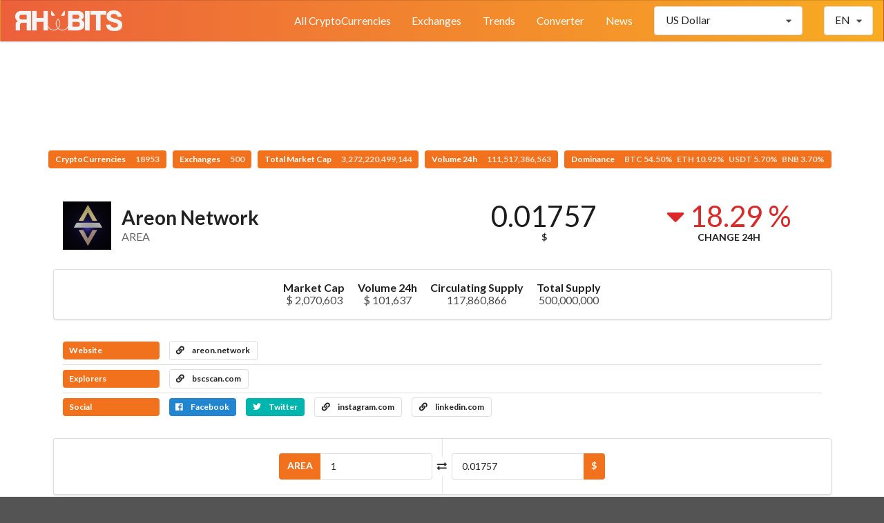

--- FILE ---
content_type: text/html; charset=UTF-8
request_url: https://coinmarket.rhabits.io/currency/areon-network
body_size: 4846
content:
<!DOCTYPE html>
<html lang="en">
<head>

    <meta charset="UTF-8">
    <meta http-equiv="X-UA-Compatible" content="IE=edge">
    <meta name="viewport" content="width=device-width,initial-scale=1">

        <link rel="shorcut icon" type="image/png" href="https://coinmarket.rhabits.io/images/1668131689.png">
    
    <title>CoinMarket Rhabits - Areon Network (AREA)</title>
    <meta name="description" content="Top cryptocurrency prices and charts, listed by market capitalization. Free access to current and historic data for Bitcoin and thousands of altcoins."/>
    <link rel="canonical" href="https://coinmarket.rhabits.io/currency/areon-network" />


    <meta property="og:type" content="website"/>
    <meta property="og:url" content="https://coinmarket.rhabits.io/currency/areon-network"/>
    <meta property="og:title" content="Areon Network (AREA)"/>
    <meta property="og:description" content="Top cryptocurrency prices and charts, listed by market capitalization. Free access to current and historic data for Bitcoin and thousands of altcoins."/>
    <meta property="og:site_name" content="CoinMarket Rhabits"/>
        <meta property="og:image" content="https://coinmarket.rhabits.io/images/1668146642.png"/>
    

    <meta name="twitter:card" content="summary"/>
    <meta name="twitter:description" content="Top cryptocurrency prices and charts, listed by market capitalization. Free access to current and historic data for Bitcoin and thousands of altcoins."/>
    <meta name="twitter:title" content="Areon Network (AREA)"/>
    <meta name="twitter:url" content="https://coinmarket.rhabits.io/currency/areon-network"/>
        <meta name="twitter:image" content="https://coinmarket.rhabits.io/images/1668146642.png"/>
            
    <meta name="theme-color" content="#f2711c">

            <link rel="stylesheet" href="https://cdn.jsdelivr.net/npm/semantic-ui@2.4.2/dist/semantic.min.css">
            <link rel="stylesheet" href="https://coinmarket.rhabits.io/assets/frontend/css/frontend.css?v=5.5.2">
    
    <style>
       #top-menu {background:  linear-gradient(0.25turn, #EC603B, #F8AC22);}
        #top-menu .item {color: #ffffff;}

                @media only screen and (max-width: 1024px) {
            #top-menu .select-item, #top-menu .menu-item  {display: none;}
        }

        @media only screen and (min-width: 1024px) {
            #sidebar-menu-toggle  {display: none;}
        }
        
        #sidebar-menu {background-color: #ffffff;}
        #sidebar-menu .item {color: #242323;}
        #header-logo {height: 30px; }
        #stats {padding-top: 110px;}
        #footer {background-color: #ffffff;}
        #footer-main h1, #footer-main h1 .sub.header {color: #ffffff;}
        #footer-main h3 {color: #ffffff;}
        #footer-main .item, #footer-main .item i {color: #ffffff;}
        #footer-bottom-bar, #footer-bottom-bar a {
            background-color: #ffffff;
            color: #ffffff;
        }
    </style>




     
    

    <style></style>
</head>
<body>

<div id="sidebar-menu" class="ui big vertical sidebar menu left">
    <a class="item menu-item " href="https://coinmarket.rhabits.io/market">All CryptoCurrencies</a><a class="item menu-item " href="https://coinmarket.rhabits.io/exchanges">Exchanges</a><a class="item menu-item " href="https://coinmarket.rhabits.io/trends">Trends</a><a class="item menu-item " href="https://coinmarket.rhabits.io/converter">Converter</a><a class="item menu-item " href="https://coinmarket.rhabits.io/press">News</a>    <div class="item">
            <select class="fluid price-currency ui search dropdown"></select>
        </div>
    <div class="item">
            <div class="fluid language ui compact selection dropdown">
        <input type="hidden">
        <i class="dropdown icon"></i>
        <div class="text">EN</div>
        <div class="menu">
                            <div class="item" data-value="en">
                    <i class="gb uk flag"></i>
                    EN                </div>
                            <div class="item" data-value="es">
                    <i class="es flag"></i>
                    ES                </div>
                            <div class="item" data-value="pt">
                    <i class="pt flag"></i>
                    PT                </div>
                            <div class="item" data-value="de">
                    <i class="de flag"></i>
                    DE                </div>
                            <div class="item" data-value="nl">
                    <i class="nl flag"></i>
                    NL                </div>
                            <div class="item" data-value="fr">
                    <i class="fr flag"></i>
                    FR                </div>
                            <div class="item" data-value="it">
                    <i class="it flag"></i>
                    IT                </div>
                            <div class="item" data-value="hu">
                    <i class="hu flag"></i>
                    HU                </div>
                            <div class="item" data-value="ro">
                    <i class="ro flag"></i>
                    RO                </div>
                            <div class="item" data-value="sv">
                    <i class="se flag"></i>
                    SV                </div>
                            <div class="item" data-value="pl">
                    <i class="pl flag"></i>
                    PL                </div>
                            <div class="item" data-value="id">
                    <i class="id flag"></i>
                    ID                </div>
                            <div class="item" data-value="zh">
                    <i class="cn flag"></i>
                    ZH                </div>
                            <div class="item" data-value="zh-tw">
                    <i class="tw flag"></i>
                    ZH-TW                </div>
                            <div class="item" data-value="ja">
                    <i class="jp flag"></i>
                    JA                </div>
                            <div class="item" data-value="ko">
                    <i class="kr flag"></i>
                    KO                </div>
                            <div class="item" data-value="ru">
                    <i class="ru flag"></i>
                    RU                </div>
                            <div class="item" data-value="ar">
                    <i class="sa flag"></i>
                    AR                </div>
                            <div class="item" data-value="th">
                    <i class="th flag"></i>
                    TH                </div>
                            <div class="item" data-value="vi">
                    <i class="vn flag"></i>
                    VI                </div>
                            <div class="item" data-value="tr">
                    <i class="tr flag"></i>
                    TR                </div>
                    </div>
    </div>
        </div>
</div>

<nav id="top-menu" class="ui borderless fluid fixed menu">
    
        <a id="sidebar-menu-toggle" class="item"><i class="sidebar icon"></i></a>
        <a href="https://coinmarket.rhabits.io/" class="brand item"><img id="header-logo" src="https://coinmarket.rhabits.io/images/1668131645.png"></a>        <div class="right menu">
            <a class="item menu-item " href="https://coinmarket.rhabits.io/market">All CryptoCurrencies</a><a class="item menu-item " href="https://coinmarket.rhabits.io/exchanges">Exchanges</a><a class="item menu-item " href="https://coinmarket.rhabits.io/trends">Trends</a><a class="item menu-item " href="https://coinmarket.rhabits.io/converter">Converter</a><a class="item menu-item " href="https://coinmarket.rhabits.io/press">News</a>            <div class="select-item item">
                    <select class=" price-currency ui search dropdown"></select>
                </div>
            <div class="select-item item">
                    <div class=" language ui compact selection dropdown">
        <input type="hidden">
        <i class="dropdown icon"></i>
        <div class="text">EN</div>
        <div class="menu">
                            <div class="item" data-value="en">
                    <i class="gb uk flag"></i>
                    EN                </div>
                            <div class="item" data-value="es">
                    <i class="es flag"></i>
                    ES                </div>
                            <div class="item" data-value="pt">
                    <i class="pt flag"></i>
                    PT                </div>
                            <div class="item" data-value="de">
                    <i class="de flag"></i>
                    DE                </div>
                            <div class="item" data-value="nl">
                    <i class="nl flag"></i>
                    NL                </div>
                            <div class="item" data-value="fr">
                    <i class="fr flag"></i>
                    FR                </div>
                            <div class="item" data-value="it">
                    <i class="it flag"></i>
                    IT                </div>
                            <div class="item" data-value="hu">
                    <i class="hu flag"></i>
                    HU                </div>
                            <div class="item" data-value="ro">
                    <i class="ro flag"></i>
                    RO                </div>
                            <div class="item" data-value="sv">
                    <i class="se flag"></i>
                    SV                </div>
                            <div class="item" data-value="pl">
                    <i class="pl flag"></i>
                    PL                </div>
                            <div class="item" data-value="id">
                    <i class="id flag"></i>
                    ID                </div>
                            <div class="item" data-value="zh">
                    <i class="cn flag"></i>
                    ZH                </div>
                            <div class="item" data-value="zh-tw">
                    <i class="tw flag"></i>
                    ZH-TW                </div>
                            <div class="item" data-value="ja">
                    <i class="jp flag"></i>
                    JA                </div>
                            <div class="item" data-value="ko">
                    <i class="kr flag"></i>
                    KO                </div>
                            <div class="item" data-value="ru">
                    <i class="ru flag"></i>
                    RU                </div>
                            <div class="item" data-value="ar">
                    <i class="sa flag"></i>
                    AR                </div>
                            <div class="item" data-value="th">
                    <i class="th flag"></i>
                    TH                </div>
                            <div class="item" data-value="vi">
                    <i class="vn flag"></i>
                    VI                </div>
                            <div class="item" data-value="tr">
                    <i class="tr flag"></i>
                    TR                </div>
                    </div>
    </div>
                </div>
        </div>

    </nav>

<div class="pusher">
    <div id="stats" class="ui center aligned basic segment">
        <div class="ui basic labels">
        




<div align="center" style="padding-bottom:1em"><ins class="6376b55875eb5bdb208a1e90" style="display:inline-block;width:728px;height:90px;"></ins><script>!function(e,n,c,t,o,r,d){!function e(n,c,t,o,r,m,d,s,a){s=c.getElementsByTagName(t)[0],(a=c.createElement(t)).async=!0,a.src="https://"+r[m]+"/js/"+o+".js?v="+d,a.onerror=function(){a.remove(),(m+=1)>=r.length||e(n,c,t,o,r,m)},s.parentNode.insertBefore(a,s)}(window,document,"script","6376b55875eb5bdb208a1e90",["cdn.bmcdn4.com"], 0, new Date().getTime())}();</script></div>


            <a class="ui orange label" href="https://coinmarket.rhabits.io/market">
                CryptoCurrencies                <div class="detail">18953</div>
            </a>
                        <a class="ui orange label" href="https://coinmarket.rhabits.io/exchanges">
                Exchanges                <div class="detail">500</div>
            </a>
                        <a class="ui orange label" href="https://coinmarket.rhabits.io/market">
                Total Market Cap                <div class="detail">3,272,220,499,144</div>
            </a>
            <a class="ui orange label" href="https://coinmarket.rhabits.io/market">
                Volume 24h                <div class="detail">111,517,386,563</div>
            </a>
            <a class="ui orange label" href="https://coinmarket.rhabits.io/market">
                Dominance                <div class="detail">BTC 54.50%&nbsp;&nbsp;&nbsp;ETH 10.92%&nbsp;&nbsp;&nbsp;USDT 5.70%&nbsp;&nbsp;&nbsp;BNB 3.70%</div>
            </a>
        </div>
    </div>
    <main id="content">

<div class="ui container">

    <div class="ui stackable two columns grid basic segment">
        <div class="row">
            <div id="currency-header-col" class="column">
                <h1 class="ui header">
                    <img src="https://coinmarket.rhabits.io/coins_images/areon-network/large.jpg">
                    <div class="content">
                        Areon Network                        <div class="sub header">AREA</div>
                    </div>
                </h1>
            </div>

            <div class="center aligned column">
                <div class="ui two small statistics">
                    <div id="currency-price" class="statistic">
                        <div class="value">0.01757</div>
                        <div class="label">$</div>
                    </div>

                    <div class="red mini statistic">
                        <div class="value">
                            <i class="caret down icon"></i>
                            18.29 %                        </div>
                        <div class="label">Change 24h</div>
                    </div>
                </div>
            </div>
        </div>
    </div>

</div>



<div class="ui container">

        <div id="currency-info" class="ui center aligned segment container">
        <div class="ui large horizontal list">
                        <div class="item">
                <div class="header">Market Cap</div>
                <div class="description">$ 2,070,603</div>
            </div>
                        <div class="item">
                <div class="header">Volume 24h</div>
                <div class="description">$ 101,637</div>
            </div>
                                    <div class="item">
                <div class="header">Circulating Supply</div>
                <div class="description">117,860,866</div>
            </div>
                                    <div class="item">
                <div class="header">Total Supply</div>
                <div class="description">500,000,000</div>
            </div>
                    </div>
    </div>
    


                        <div id="currency-links" class="ui basic segment">

                <div class="ui divided list">
                                            <div class="item">
                            <div class="ui horizontal list">
                                <div class="item">
                                    <div class="ui orange heading-label label">Website</div>
                                </div>
                                                                    <div class="item">
                                        <a class="ui basic label" target='_blank' href="https://areon.network/">
                                            <i class="linkify icon"></i>
                                            areon.network                                        </a>
                                    </div>
                                                            </div>
                        </div>
                                        <div class="item">
                        <div class="ui horizontal list">
                            <div class="item">
                                <div class="ui orange heading-label label">Explorers</div>
                            </div>
                                                            <div class="item">
                                    <a class="ui basic label" target='_blank' href="https://bscscan.com/token/0x3cb26f04223e948b8d810a7bd170620afbd42e67">
                                        <i class="linkify icon"></i>
                                        bscscan.com                                    </a>
                                </div>
                                                    </div>
                    </div>
                    <div class="item">
                        <div class="ui horizontal list">
                            <div class="item">
                                <div class="ui orange heading-label label">Social</div>
                            </div>
                                                            <div class="item">
                                    <a href="https://www.facebook.com/areonnetwork" target="_blank" class="ui blue label">
                                        <i class="facebook icon"></i>
                                        Facebook
                                    </a>
                                </div>
                                                                                        <div class="item">
                                    <a href="https://twitter.com/AreonNetwork" target="_blank" class="ui teal label">
                                        <i class="twitter icon"></i>
                                        Twitter
                                    </a>
                                </div>
                                                                                                                                                        <div class="item">
                                        <a class="ui basic label" target='_blank' href="https://www.instagram.com/areonnetwork/">
                                            <i class="linkify icon"></i>
                                            instagram.com                                        </a>
                                    </div>
                                                                    <div class="item">
                                        <a class="ui basic label" target='_blank' href="https://www.linkedin.com/company/areon-network">
                                            <i class="linkify icon"></i>
                                            linkedin.com                                        </a>
                                    </div>
                                                                                    </div>
                    </div>
                </div>
            </div>
        
    
            <div id="currency-converter" class="ui centered padded segment">
            <div class="ui two columns grid">
                <div class="ui vertical divider"><i class="exchange icon"></i></div>
                <div class="centered row">
                    <div class="right aligned column">
                        <div class="ui fluid labeled input">
                            <div class="ui orange label">AREA</div>
                            <input class="input-left" type="number" value="1">
                        </div>
                    </div>
                    <div class="column">
                        <div class="ui fluid right labeled input">
                            <input class="input-right" type="number">
                            <div class="ui orange label">$</div>
                        </div>
                    </div>
                </div>
            </div>
        </div>
    

        <div id="currency-chart-wrapper">
        <div id="currency-chart-menu" class="ui tiny secondary menu">
            <div class="right menu">
                <div class="link item" data-dataset="1">1D</div>
                <div class="active link item" data-dataset="7">7D</div>
                <div class="link item" data-dataset="30">1M</div>
                <div class="link item" data-dataset="90">3M</div>
                <div class="link item" data-dataset="180">6M</div>
                <div class="link item" data-dataset="365">1Y</div>
                <div class="link item" data-dataset="max">All</div>
            </div>
        </div>
        <div id="currency-chart"></div>
    </div>
    
	    <div id="currency-tickers" class="ui attached segment">
        <table class="ui very basic table">
            <thead>
            <tr>
                <th>#</th>
                <th>Exchange</th>
                <th>Pair</th>
                <th class="right aligned">Price</th>
                <th class="right aligned">Volume 24h</th>
            </tr>
            </thead>
            <tbody></tbody>
        </table>
    </div>
    <div id="currency-tickers-load-btn" class="ui orange bottom attached small button">
        <i class="arrow down icon"></i>
    </div>
	
        <div id="currency-description" class="">
        <h2 class="ui centered header">Description</h2>
        <div>
	        Areon Network is a next-generation blockchain technology that aims to develop its own Proof of Area blockchain technology, providing faster and more reliable NFT exchange, a more real metaverse experience, and rewarding its users with loyalty programs. Its goal is for crypto people to have a safer, faster and more affordable crypto experience.
 
Areon Network Properties;
-PoA AreonChain (Blockchain Ecosystem)
-metAREON (NFT Marketplace)
-AreonCity (Metauniverse)
-Areon Academy

AREA is the first cryptocurrency to use the Proof of Area (POA) protocol. And Areon Network is the creator of Proof of Area (POA).
Proof of Area, which emerged as an alternative to Bitcoin's Proof of Work protocol, is a protocol that considers digital asset ownership rather than a system based on computational power. It is focused on eliminating the high energy consumption and some other problems required for Bitcoin mining.        </div>
    </div>
    
    
</div>

</main>
    <footer id="footer">
        <div class="ui stackable grid">

            <div id="footer-main" class="centered row">
                <div class="middle aligned sixteen wide column">
                    <div class="ui huge header">
                                                CoinMarket Rhabits                    </div>
                </div>

                                                                                                                                        </div>

                        <div id="footer-bottom-bar" class="row">
                <div class="center aligned sixteen wide column">
                    <div class="ui transparent label">
                        Rhabits 2024                                                                    </div>
                </div>
            </div>
                    </div>
    </footer>
</div>

<div id="slide-up" class="ui orange icon button" style="z-index: 9999; display: none;"><i class="arrow up icon"></i></div>

<div id="donation-box" class="ui modal">
    <div class="scrolling content">
        <div class="ui icon huge message">
            <i class="hand peace icon"></i>
            <div class="content">
                <div class="header"></div>
                <div></div>
            </div>
        </div>
                    </div>
    <div class="actions">
        <div class="ui ok green button">Thank you</div>
    </div>
</div>



<script>
    //<![CDATA[
    window.CoinTableConstants = {"price_currency":"USD","price_rate":{"name":"US Dollar","unit":"$","value":"1.00000000","type":"fiat"},"urls":{"market_page":"https:\/\/coinmarket.rhabits.io\/market","currency_page":"https:\/\/coinmarket.rhabits.io\/currency","press_page":"https:\/\/coinmarket.rhabits.io\/press","mining_page":"https:\/\/coinmarket.rhabits.io\/mining","services_page":"https:\/\/coinmarket.rhabits.io\/services","icos_page":"https:\/\/coinmarket.rhabits.io\/icos","exchanges_page":"https:\/\/coinmarket.rhabits.io\/exchanges","api":"https:\/\/coinmarket.rhabits.io\/api"},"coin":{"slug":"areon-network","name":"Areon Network","symbol":"AREA","tracking":null},"chart":{"currency":"USD","price":{"label":"Price ($)","color":"#2f4554"},"volume":{"label":"Volume ($)","color":"#7fbe9e"},"market_cap":{"label":"Market Cap ($)","color":"#61a0a8"}},"tickers":{"enabled":true,"size":20},"lang":"en"};
    //]]>
</script>
    <script src="https://cdn.jsdelivr.net/npm/jquery@3.6.0/dist/jquery.min.js"></script>
    <script src="https://cdn.jsdelivr.net/npm/jquery.cookie@1.4.1/jquery.cookie.min.js"></script>
    <script src="https://cdn.jsdelivr.net/npm/semantic-ui@2.4.2/dist/semantic.min.js"></script>
    <script src="https://cdn.jsdelivr.net/npm/money@0.2.0/money.min.js"></script>
    <script src="https://coinmarket.rhabits.io/assets/frontend/js/frontend.min.js?v=5.5.2"></script>
    <script src="https://cdn.jsdelivr.net/npm/echarts@4.9.0/dist/echarts-en.min.js"></script>
    <script src="https://coinmarket.rhabits.io/assets/frontend/js/currency.min.js?v=5.5.2"></script>
<script async src="https://www.googletagmanager.com/gtag/js?id=G-NC2N6GB7XT"></script>
<script>
  window.dataLayer = window.dataLayer || [];
  function gtag(){dataLayer.push(arguments);}
  gtag('js', new Date());

  gtag('config', 'G-NC2N6GB7XT');
</script>

<script>
  (function(i,s,o,g,r,a,m){i['GoogleAnalyticsObject']=r;i[r]=i[r]||function(){
  (i[r].q=i[r].q||[]).push(arguments)},i[r].l=1*new Date();a=s.createElement(o),
  m=s.getElementsByTagName(o)[0];a.async=1;a.src=g;m.parentNode.insertBefore(a,m)
  })(window,document,'script','https://www.google-analytics.com/analytics.js','ga');

  ga('create', 'UA-79832219-2', 'auto');
  ga('send', 'pageview');

</script>

</body>
</html>


--- FILE ---
content_type: application/javascript; charset=utf-8
request_url: https://cdn.jsdelivr.net/npm/echarts@4.9.0/dist/echarts-en.min.js
body_size: 258258
content:

/*
* Licensed to the Apache Software Foundation (ASF) under one
* or more contributor license agreements.  See the NOTICE file
* distributed with this work for additional information
* regarding copyright ownership.  The ASF licenses this file
* to you under the Apache License, Version 2.0 (the
* "License"); you may not use this file except in compliance
* with the License.  You may obtain a copy of the License at
*
*   http://www.apache.org/licenses/LICENSE-2.0
*
* Unless required by applicable law or agreed to in writing,
* software distributed under the License is distributed on an
* "AS IS" BASIS, WITHOUT WARRANTIES OR CONDITIONS OF ANY
* KIND, either express or implied.  See the License for the
* specific language governing permissions and limitations
* under the License.
*/


!function(t,e){"object"==typeof exports&&"undefined"!=typeof module?e(exports):"function"==typeof define&&define.amd?define(["exports"],e):e(t.echarts={})}(this,function(t){"use strict";var e=2311,n=function(){return e++},v="object"==typeof wx&&"function"==typeof wx.getSystemInfoSync?{browser:{},os:{},node:!1,wxa:!0,canvasSupported:!0,svgSupported:!1,touchEventsSupported:!0,domSupported:!1}:"undefined"==typeof document&&"undefined"!=typeof self?{browser:{},os:{},node:!1,worker:!0,canvasSupported:!0,domSupported:!1}:"undefined"==typeof navigator?{browser:{},os:{},node:!0,worker:!1,canvasSupported:!0,svgSupported:!0,domSupported:!1}:function(t){var e={},i=t.match(/Firefox\/([\d.]+)/),n=t.match(/MSIE\s([\d.]+)/)||t.match(/Trident\/.+?rv:(([\d.]+))/),o=t.match(/Edge\/([\d.]+)/),a=/micromessenger/i.test(t);i&&(e.firefox=!0,e.version=i[1]);n&&(e.ie=!0,e.version=n[1]);o&&(e.edge=!0,e.version=o[1]);a&&(e.weChat=!0);return{browser:e,os:{},node:!1,canvasSupported:!!document.createElement("canvas").getContext,svgSupported:"undefined"!=typeof SVGRect,touchEventsSupported:"ontouchstart"in window&&!e.ie&&!e.edge,pointerEventsSupported:"onpointerdown"in window&&(e.edge||e.ie&&11<=e.version),domSupported:"undefined"!=typeof document}}(navigator.userAgent);var s={"[object Function]":1,"[object RegExp]":1,"[object Date]":1,"[object Error]":1,"[object CanvasGradient]":1,"[object CanvasPattern]":1,"[object Image]":1,"[object Canvas]":1},l={"[object Int8Array]":1,"[object Uint8Array]":1,"[object Uint8ClampedArray]":1,"[object Int16Array]":1,"[object Uint16Array]":1,"[object Int32Array]":1,"[object Uint32Array]":1,"[object Float32Array]":1,"[object Float64Array]":1},u=Object.prototype.toString,i=Array.prototype,r=i.forEach,h=i.filter,o=i.slice,c=i.map,d=i.reduce,a={};function f(t,e){"createCanvas"===t&&(g=null),a[t]=e}function k(t){if(null==t||"object"!=typeof t)return t;var e=t,i=u.call(t);if("[object Array]"===i){if(!$(t)){e=[];for(var n=0,o=t.length;n<o;n++)e[n]=k(t[n])}}else if(l[i]){if(!$(t)){var a=t.constructor;if(t.constructor.from)e=a.from(t);else{e=new a(t.length);for(n=0,o=t.length;n<o;n++)e[n]=k(t[n])}}}else if(!s[i]&&!$(t)&&!G(t))for(var r in e={},t)t.hasOwnProperty(r)&&(e[r]=k(t[r]));return e}function m(t,e,i){if(!E(e)||!E(t))return i?k(e):t;for(var n in e)if(e.hasOwnProperty(n)){var o=t[n],a=e[n];!E(a)||!E(o)||L(a)||L(o)||G(a)||G(o)||B(a)||B(o)||$(a)||$(o)?!i&&n in t||(t[n]=k(e[n])):m(o,a,i)}return t}function p(t,e){for(var i=t[0],n=1,o=t.length;n<o;n++)i=m(i,t[n],e);return i}function P(t,e){for(var i in e)e.hasOwnProperty(i)&&(t[i]=e[i]);return t}function D(t,e,i){for(var n in e)e.hasOwnProperty(n)&&(i?null!=e[n]:null==t[n])&&(t[n]=e[n]);return t}function y(){return a.createCanvas()}var g;function x(){return g=g||y().getContext("2d")}function _(t,e){if(t){if(t.indexOf)return t.indexOf(e);for(var i=0,n=t.length;i<n;i++)if(t[i]===e)return i}return-1}function w(t,e){var i=t.prototype;function n(){}for(var o in n.prototype=e.prototype,t.prototype=new n,i)i.hasOwnProperty(o)&&(t.prototype[o]=i[o]);(t.prototype.constructor=t).superClass=e}function b(t,e,i){D(t="prototype"in t?t.prototype:t,e="prototype"in e?e.prototype:e,i)}function N(t){if(t)return"string"!=typeof t&&"number"==typeof t.length}function R(t,e,i){if(t&&e)if(t.forEach&&t.forEach===r)t.forEach(e,i);else if(t.length===+t.length)for(var n=0,o=t.length;n<o;n++)e.call(i,t[n],n,t);else for(var a in t)t.hasOwnProperty(a)&&e.call(i,t[a],a,t)}function O(t,e,i){if(t&&e){if(t.map&&t.map===c)return t.map(e,i);for(var n=[],o=0,a=t.length;o<a;o++)n.push(e.call(i,t[o],o,t));return n}}function S(t,e,i,n){if(t&&e){if(t.reduce&&t.reduce===d)return t.reduce(e,i,n);for(var o=0,a=t.length;o<a;o++)i=e.call(n,i,t[o],o,t);return i}}function M(t,e,i){if(t&&e){if(t.filter&&t.filter===h)return t.filter(e,i);for(var n=[],o=0,a=t.length;o<a;o++)e.call(i,t[o],o,t)&&n.push(t[o]);return n}}function I(t,e,i){if(t&&e)for(var n=0,o=t.length;n<o;n++)if(e.call(i,t[n],n,t))return t[n]}function A(t,e){var i=o.call(arguments,2);return function(){return t.apply(e,i.concat(o.call(arguments)))}}function T(t){var e=o.call(arguments,1);return function(){return t.apply(this,e.concat(o.call(arguments)))}}function L(t){return"[object Array]"===u.call(t)}function C(t){return"function"==typeof t}function z(t){return"[object String]"===u.call(t)}function E(t){var e=typeof t;return"function"==e||!!t&&"object"==e}function B(t){return!!s[u.call(t)]}function V(t){return!!l[u.call(t)]}function G(t){return"object"==typeof t&&"number"==typeof t.nodeType&&"object"==typeof t.ownerDocument}function F(t){return t!=t}function W(t){for(var e=0,i=arguments.length;e<i;e++)if(null!=arguments[e])return arguments[e]}function H(t,e){return null!=t?t:e}function Z(t,e,i){return null!=t?t:null!=e?e:i}function U(){return Function.call.apply(o,arguments)}function X(t){if("number"==typeof t)return[t,t,t,t];var e=t.length;return 2===e?[t[0],t[1],t[0],t[1]]:3===e?[t[0],t[1],t[2],t[1]]:t}function Y(t,e){if(!t)throw new Error(e)}function j(t){return null==t?null:"function"==typeof t.trim?t.trim():t.replace(/^[\s\uFEFF\xA0]+|[\s\uFEFF\xA0]+$/g,"")}a.createCanvas=function(){return document.createElement("canvas")};var q="__ec_primitive__";function K(t){t[q]=!0}function $(t){return t[q]}function J(t){var i=L(t);this.data={};var n=this;function e(t,e){i?n.set(t,e):n.set(e,t)}t instanceof J?t.each(e):t&&R(t,e)}function Q(t){return new J(t)}function tt(t,e){for(var i=new t.constructor(t.length+e.length),n=0;n<t.length;n++)i[n]=t[n];var o=t.length;for(n=0;n<e.length;n++)i[n+o]=e[n];return i}function et(){}J.prototype={constructor:J,get:function(t){return this.data.hasOwnProperty(t)?this.data[t]:null},set:function(t,e){return this.data[t]=e},each:function(t,e){for(var i in void 0!==e&&(t=A(t,e)),this.data)this.data.hasOwnProperty(i)&&t(this.data[i],i)},removeKey:function(t){delete this.data[t]}};var it=(Object.freeze||Object)({$override:f,clone:k,merge:m,mergeAll:p,extend:P,defaults:D,createCanvas:y,getContext:x,indexOf:_,inherits:w,mixin:b,isArrayLike:N,each:R,map:O,reduce:S,filter:M,find:I,bind:A,curry:T,isArray:L,isFunction:C,isString:z,isObject:E,isBuiltInObject:B,isTypedArray:V,isDom:G,eqNaN:F,retrieve:W,retrieve2:H,retrieve3:Z,slice:U,normalizeCssArray:X,assert:Y,trim:j,setAsPrimitive:K,isPrimitive:$,createHashMap:Q,concatArray:tt,noop:et}),nt="undefined"==typeof Float32Array?Array:Float32Array;function ot(t,e){var i=new nt(2);return null==t&&(t=0),null==e&&(e=0),i[0]=t,i[1]=e,i}function at(t,e){return t[0]=e[0],t[1]=e[1],t}function rt(t){var e=new nt(2);return e[0]=t[0],e[1]=t[1],e}function st(t,e,i){return t[0]=e,t[1]=i,t}function lt(t,e,i){return t[0]=e[0]+i[0],t[1]=e[1]+i[1],t}function ut(t,e,i,n){return t[0]=e[0]+i[0]*n,t[1]=e[1]+i[1]*n,t}function ht(t,e,i){return t[0]=e[0]-i[0],t[1]=e[1]-i[1],t}function ct(t){return Math.sqrt(ft(t))}var dt=ct;function ft(t){return t[0]*t[0]+t[1]*t[1]}var pt=ft;function gt(t,e,i){return t[0]=e[0]*i,t[1]=e[1]*i,t}function mt(t,e){var i=ct(e);return 0===i?(t[0]=0,t[1]=0):(t[0]=e[0]/i,t[1]=e[1]/i),t}function vt(t,e){return Math.sqrt((t[0]-e[0])*(t[0]-e[0])+(t[1]-e[1])*(t[1]-e[1]))}var yt=vt;function xt(t,e){return(t[0]-e[0])*(t[0]-e[0])+(t[1]-e[1])*(t[1]-e[1])}var _t=xt;function wt(t,e,i,n){return t[0]=e[0]+n*(i[0]-e[0]),t[1]=e[1]+n*(i[1]-e[1]),t}function bt(t,e,i){var n=e[0],o=e[1];return t[0]=i[0]*n+i[2]*o+i[4],t[1]=i[1]*n+i[3]*o+i[5],t}function St(t,e,i){return t[0]=Math.min(e[0],i[0]),t[1]=Math.min(e[1],i[1]),t}function Mt(t,e,i){return t[0]=Math.max(e[0],i[0]),t[1]=Math.max(e[1],i[1]),t}var It=(Object.freeze||Object)({create:ot,copy:at,clone:rt,set:st,add:lt,scaleAndAdd:ut,sub:ht,len:ct,length:dt,lenSquare:ft,lengthSquare:pt,mul:function(t,e,i){return t[0]=e[0]*i[0],t[1]=e[1]*i[1],t},div:function(t,e,i){return t[0]=e[0]/i[0],t[1]=e[1]/i[1],t},dot:function(t,e){return t[0]*e[0]+t[1]*e[1]},scale:gt,normalize:mt,distance:vt,dist:yt,distanceSquare:xt,distSquare:_t,negate:function(t,e){return t[0]=-e[0],t[1]=-e[1],t},lerp:wt,applyTransform:bt,min:St,max:Mt});function Tt(){this.on("mousedown",this._dragStart,this),this.on("mousemove",this._drag,this),this.on("mouseup",this._dragEnd,this)}function At(t,e){return{target:t,topTarget:e&&e.topTarget}}Tt.prototype={constructor:Tt,_dragStart:function(t){for(var e=t.target;e&&!e.draggable;)e=e.parent;e&&((this._draggingTarget=e).dragging=!0,this._x=t.offsetX,this._y=t.offsetY,this.dispatchToElement(At(e,t),"dragstart",t.event))},_drag:function(t){var e=this._draggingTarget;if(e){var i=t.offsetX,n=t.offsetY,o=i-this._x,a=n-this._y;this._x=i,this._y=n,e.drift(o,a,t),this.dispatchToElement(At(e,t),"drag",t.event);var r=this.findHover(i,n,e).target,s=this._dropTarget;e!==(this._dropTarget=r)&&(s&&r!==s&&this.dispatchToElement(At(s,t),"dragleave",t.event),r&&r!==s&&this.dispatchToElement(At(r,t),"dragenter",t.event))}},_dragEnd:function(t){var e=this._draggingTarget;e&&(e.dragging=!1),this.dispatchToElement(At(e,t),"dragend",t.event),this._dropTarget&&this.dispatchToElement(At(this._dropTarget,t),"drop",t.event),this._draggingTarget=null,this._dropTarget=null}};var Dt=Array.prototype.slice,Ct=function(t){this._$handlers={},this._$eventProcessor=t};function Lt(t,e,i,n,o,a){var r=t._$handlers;if("function"==typeof i&&(o=n,n=i,i=null),!n||!e)return t;i=function(t,e){var i=t._$eventProcessor;return null!=e&&i&&i.normalizeQuery&&(e=i.normalizeQuery(e)),e}(t,i),r[e]||(r[e]=[]);for(var s=0;s<r[e].length;s++)if(r[e][s].h===n)return t;var l={h:n,one:a,query:i,ctx:o||t,callAtLast:n.zrEventfulCallAtLast},u=r[e].length-1,h=r[e][u];return h&&h.callAtLast?r[e].splice(u,0,l):r[e].push(l),t}Ct.prototype={constructor:Ct,one:function(t,e,i,n){return Lt(this,t,e,i,n,!0)},on:function(t,e,i,n){return Lt(this,t,e,i,n,!1)},isSilent:function(t){var e=this._$handlers;return!e[t]||!e[t].length},off:function(t,e){var i=this._$handlers;if(!t)return this._$handlers={},this;if(e){if(i[t]){for(var n=[],o=0,a=i[t].length;o<a;o++)i[t][o].h!==e&&n.push(i[t][o]);i[t]=n}i[t]&&0===i[t].length&&delete i[t]}else delete i[t];return this},trigger:function(t){var e=this._$handlers[t],i=this._$eventProcessor;if(e){var n=arguments,o=n.length;3<o&&(n=Dt.call(n,1));for(var a=e.length,r=0;r<a;){var s=e[r];if(i&&i.filter&&null!=s.query&&!i.filter(t,s.query))r++;else{switch(o){case 1:s.h.call(s.ctx);break;case 2:s.h.call(s.ctx,n[1]);break;case 3:s.h.call(s.ctx,n[1],n[2]);break;default:s.h.apply(s.ctx,n)}s.one?(e.splice(r,1),a--):r++}}}return i&&i.afterTrigger&&i.afterTrigger(t),this},triggerWithContext:function(t){var e=this._$handlers[t],i=this._$eventProcessor;if(e){var n=arguments,o=n.length;4<o&&(n=Dt.call(n,1,n.length-1));for(var a=n[n.length-1],r=e.length,s=0;s<r;){var l=e[s];if(i&&i.filter&&null!=l.query&&!i.filter(t,l.query))s++;else{switch(o){case 1:l.h.call(a);break;case 2:l.h.call(a,n[1]);break;case 3:l.h.call(a,n[1],n[2]);break;default:l.h.apply(a,n)}l.one?(e.splice(s,1),r--):s++}}}return i&&i.afterTrigger&&i.afterTrigger(t),this}};var kt=Math.log(2);function Pt(t,e,i,n,o,a){var r=n+"-"+o,s=t.length;if(a.hasOwnProperty(r))return a[r];if(1===e){var l=Math.round(Math.log((1<<s)-1&~o)/kt);return t[i][l]}for(var u=n|1<<i,h=i+1;n&1<<h;)h++;for(var c=0,d=0,f=0;d<s;d++){var p=1<<d;p&o||(c+=(f%2?-1:1)*t[i][d]*Pt(t,e-1,h,u,o|p,a),f++)}return a[r]=c}function Nt(t,e){var i=[[t[0],t[1],1,0,0,0,-e[0]*t[0],-e[0]*t[1]],[0,0,0,t[0],t[1],1,-e[1]*t[0],-e[1]*t[1]],[t[2],t[3],1,0,0,0,-e[2]*t[2],-e[2]*t[3]],[0,0,0,t[2],t[3],1,-e[3]*t[2],-e[3]*t[3]],[t[4],t[5],1,0,0,0,-e[4]*t[4],-e[4]*t[5]],[0,0,0,t[4],t[5],1,-e[5]*t[4],-e[5]*t[5]],[t[6],t[7],1,0,0,0,-e[6]*t[6],-e[6]*t[7]],[0,0,0,t[6],t[7],1,-e[7]*t[6],-e[7]*t[7]]],n={},o=Pt(i,8,0,0,0,n);if(0!==o){for(var a=[],r=0;r<8;r++)for(var s=0;s<8;s++)null==a[s]&&(a[s]=0),a[s]+=((r+s)%2?-1:1)*Pt(i,7,0===r?1:0,1<<r,1<<s,n)/o*e[r];return function(t,e,i){var n=e*a[6]+i*a[7]+1;t[0]=(e*a[0]+i*a[1]+a[2])/n,t[1]=(e*a[3]+i*a[4]+a[5])/n}}}var Ot="___zrEVENTSAVED",Rt=[];function zt(t,e,i,n,o){if(e.getBoundingClientRect&&v.domSupported&&!Et(e)){var a=e[Ot]||(e[Ot]={}),r=function(t,e,i){for(var n=i?"invTrans":"trans",o=e[n],a=e.srcCoords,r=!0,s=[],l=[],u=0;u<4;u++){var h=t[u].getBoundingClientRect(),c=2*u,d=h.left,f=h.top;s.push(d,f),r=r&&a&&d===a[c]&&f===a[1+c],l.push(t[u].offsetLeft,t[u].offsetTop)}return r&&o?o:(e.srcCoords=s,e[n]=i?Nt(l,s):Nt(s,l))}(function(t,e){var i=e.markers;if(i)return i;i=e.markers=[];for(var n=["left","right"],o=["top","bottom"],a=0;a<4;a++){var r=document.createElement("div"),s=r.style,l=a%2,u=(a>>1)%2;s.cssText=["position: absolute","visibility: hidden","padding: 0","margin: 0","border-width: 0","user-select: none","width:0","height:0",n[l]+":0",o[u]+":0",n[1-l]+":auto",o[1-u]+":auto",""].join("!important;"),t.appendChild(r),i.push(r)}return i}(e,a),a,o);if(r)return r(t,i,n),!0}return!1}function Et(t){return"CANVAS"===t.nodeName.toUpperCase()}var Bt="undefined"!=typeof window&&!!window.addEventListener,Vt=/^(?:mouse|pointer|contextmenu|drag|drop)|click/,Gt=[];function Ft(t,e,i,n){return i=i||{},n||!v.canvasSupported?Wt(t,e,i):v.browser.firefox&&null!=e.layerX&&e.layerX!==e.offsetX?(i.zrX=e.layerX,i.zrY=e.layerY):null!=e.offsetX?(i.zrX=e.offsetX,i.zrY=e.offsetY):Wt(t,e,i),i}function Wt(t,e,i){if(v.domSupported&&t.getBoundingClientRect){var n=e.clientX,o=e.clientY;if(Et(t)){var a=t.getBoundingClientRect();return i.zrX=n-a.left,void(i.zrY=o-a.top)}if(zt(Gt,t,n,o))return i.zrX=Gt[0],void(i.zrY=Gt[1])}i.zrX=i.zrY=0}function Ht(t){return t||window.event}function Zt(t,e,i){if(null!=(e=Ht(e)).zrX)return e;var n=e.type;if(n&&0<=n.indexOf("touch")){var o="touchend"!==n?e.targetTouches[0]:e.changedTouches[0];o&&Ft(t,o,e,i)}else Ft(t,e,e,i),e.zrDelta=e.wheelDelta?e.wheelDelta/120:-(e.detail||0)/3;var a=e.button;return null==e.which&&void 0!==a&&Vt.test(e.type)&&(e.which=1&a?1:2&a?3:4&a?2:0),e}function Ut(t,e,i,n){Bt?t.addEventListener(e,i,n):t.attachEvent("on"+e,i)}var Xt=Bt?function(t){t.preventDefault(),t.stopPropagation(),t.cancelBubble=!0}:function(t){t.returnValue=!1,t.cancelBubble=!0};function Yt(t){return 2===t.which||3===t.which}function jt(){this._track=[]}function qt(t){var e=t[1][0]-t[0][0],i=t[1][1]-t[0][1];return Math.sqrt(e*e+i*i)}jt.prototype={constructor:jt,recognize:function(t,e,i){return this._doTrack(t,e,i),this._recognize(t)},clear:function(){return this._track.length=0,this},_doTrack:function(t,e,i){var n=t.touches;if(n){for(var o={points:[],touches:[],target:e,event:t},a=0,r=n.length;a<r;a++){var s=n[a],l=Ft(i,s,{});o.points.push([l.zrX,l.zrY]),o.touches.push(s)}this._track.push(o)}},_recognize:function(t){for(var e in Kt)if(Kt.hasOwnProperty(e)){var i=Kt[e](this._track,t);if(i)return i}}};var Kt={pinch:function(t,e){var i=t.length;if(i){var n=(t[i-1]||{}).points,o=(t[i-2]||{}).points||n;if(o&&1<o.length&&n&&1<n.length){var a=qt(n)/qt(o);isFinite(a)||(a=1),e.pinchScale=a;var r=function(t){return[(t[0][0]+t[1][0])/2,(t[0][1]+t[1][1])/2]}(n);return e.pinchX=r[0],e.pinchY=r[1],{type:"pinch",target:t[0].target,event:e}}}}},$t="silent";function Jt(){Xt(this.event)}function Qt(){}Qt.prototype.dispose=function(){};function te(t,e,i,n){Ct.call(this),this.storage=t,this.painter=e,this.painterRoot=n,i=i||new Qt,this.proxy=null,this._hovered={},this._lastTouchMoment,this._lastX,this._lastY,this._gestureMgr,Tt.call(this),this.setHandlerProxy(i)}var ee=["click","dblclick","mousewheel","mouseout","mouseup","mousedown","mousemove","contextmenu"];function ie(t,e,i){if(t[t.rectHover?"rectContain":"contain"](e,i)){for(var n,o=t;o;){if(o.clipPath&&!o.clipPath.contain(e,i))return!1;o.silent&&(n=!0),o=o.parent}return!n||$t}return!1}function ne(t,e,i){var n=t.painter;return e<0||e>n.getWidth()||i<0||i>n.getHeight()}te.prototype={constructor:te,setHandlerProxy:function(e){this.proxy&&this.proxy.dispose(),e&&(R(ee,function(t){e.on&&e.on(t,this[t],this)},this),e.handler=this),this.proxy=e},mousemove:function(t){var e=t.zrX,i=t.zrY,n=ne(this,e,i),o=this._hovered,a=o.target;a&&!a.__zr&&(a=(o=this.findHover(o.x,o.y)).target);var r=this._hovered=n?{x:e,y:i}:this.findHover(e,i),s=r.target,l=this.proxy;l.setCursor&&l.setCursor(s?s.cursor:"default"),a&&s!==a&&this.dispatchToElement(o,"mouseout",t),this.dispatchToElement(r,"mousemove",t),s&&s!==a&&this.dispatchToElement(r,"mouseover",t)},mouseout:function(t){var e=t.zrEventControl,i=t.zrIsToLocalDOM;"only_globalout"!==e&&this.dispatchToElement(this._hovered,"mouseout",t),"no_globalout"!==e&&(i||this.trigger("globalout",{type:"globalout",event:t}))},resize:function(t){this._hovered={}},dispatch:function(t,e){var i=this[t];i&&i.call(this,e)},dispose:function(){this.proxy.dispose(),this.storage=this.proxy=this.painter=null},setCursorStyle:function(t){var e=this.proxy;e.setCursor&&e.setCursor(t)},dispatchToElement:function(t,e,i){var n=(t=t||{}).target;if(!n||!n.silent){for(var o="on"+e,a=function(t,e,i){return{type:t,event:i,target:e.target,topTarget:e.topTarget,cancelBubble:!1,offsetX:i.zrX,offsetY:i.zrY,gestureEvent:i.gestureEvent,pinchX:i.pinchX,pinchY:i.pinchY,pinchScale:i.pinchScale,wheelDelta:i.zrDelta,zrByTouch:i.zrByTouch,which:i.which,stop:Jt}}(e,t,i);n&&(n[o]&&(a.cancelBubble=n[o].call(n,a)),n.trigger(e,a),n=n.parent,!a.cancelBubble););a.cancelBubble||(this.trigger(e,a),this.painter&&this.painter.eachOtherLayer(function(t){"function"==typeof t[o]&&t[o].call(t,a),t.trigger&&t.trigger(e,a)}))}},findHover:function(t,e,i){for(var n=this.storage.getDisplayList(),o={x:t,y:e},a=n.length-1;0<=a;a--){var r;if(n[a]!==i&&!n[a].ignore&&(r=ie(n[a],t,e))&&(o.topTarget||(o.topTarget=n[a]),r!==$t)){o.target=n[a];break}}return o},processGesture:function(t,e){this._gestureMgr||(this._gestureMgr=new jt);var i=this._gestureMgr;"start"===e&&i.clear();var n=i.recognize(t,this.findHover(t.zrX,t.zrY,null).target,this.proxy.dom);if("end"===e&&i.clear(),n){var o=n.type;t.gestureEvent=o,this.dispatchToElement({target:n.target},o,n.event)}}},R(["click","mousedown","mouseup","mousewheel","dblclick","contextmenu"],function(r){te.prototype[r]=function(t){var e,i,n=t.zrX,o=t.zrY,a=ne(this,n,o);if("mouseup"===r&&a||(i=(e=this.findHover(n,o)).target),"mousedown"===r)this._downEl=i,this._downPoint=[t.zrX,t.zrY],this._upEl=i;else if("mouseup"===r)this._upEl=i;else if("click"===r){if(this._downEl!==this._upEl||!this._downPoint||4<yt(this._downPoint,[t.zrX,t.zrY]))return;this._downPoint=null}this.dispatchToElement(e,r,t)}}),b(te,Ct),b(te,Tt);var oe="undefined"==typeof Float32Array?Array:Float32Array;function ae(){var t=new oe(6);return re(t),t}function re(t){return t[0]=1,t[1]=0,t[2]=0,t[3]=1,t[4]=0,t[5]=0,t}function se(t,e){return t[0]=e[0],t[1]=e[1],t[2]=e[2],t[3]=e[3],t[4]=e[4],t[5]=e[5],t}function le(t,e,i){var n=e[0]*i[0]+e[2]*i[1],o=e[1]*i[0]+e[3]*i[1],a=e[0]*i[2]+e[2]*i[3],r=e[1]*i[2]+e[3]*i[3],s=e[0]*i[4]+e[2]*i[5]+e[4],l=e[1]*i[4]+e[3]*i[5]+e[5];return t[0]=n,t[1]=o,t[2]=a,t[3]=r,t[4]=s,t[5]=l,t}function ue(t,e,i){return t[0]=e[0],t[1]=e[1],t[2]=e[2],t[3]=e[3],t[4]=e[4]+i[0],t[5]=e[5]+i[1],t}function he(t,e,i){var n=e[0],o=e[2],a=e[4],r=e[1],s=e[3],l=e[5],u=Math.sin(i),h=Math.cos(i);return t[0]=n*h+r*u,t[1]=-n*u+r*h,t[2]=o*h+s*u,t[3]=-o*u+h*s,t[4]=h*a+u*l,t[5]=h*l-u*a,t}function ce(t,e,i){var n=i[0],o=i[1];return t[0]=e[0]*n,t[1]=e[1]*o,t[2]=e[2]*n,t[3]=e[3]*o,t[4]=e[4]*n,t[5]=e[5]*o,t}function de(t,e){var i=e[0],n=e[2],o=e[4],a=e[1],r=e[3],s=e[5],l=i*r-a*n;return l?(l=1/l,t[0]=r*l,t[1]=-a*l,t[2]=-n*l,t[3]=i*l,t[4]=(n*s-r*o)*l,t[5]=(a*o-i*s)*l,t):null}function fe(t){var e=ae();return se(e,t),e}var pe=(Object.freeze||Object)({create:ae,identity:re,copy:se,mul:le,translate:ue,rotate:he,scale:ce,invert:de,clone:fe}),ge=re;function me(t){return 5e-5<t||t<-5e-5}var ve=function(t){(t=t||{}).position||(this.position=[0,0]),null==t.rotation&&(this.rotation=0),t.scale||(this.scale=[1,1]),this.origin=this.origin||null},ye=ve.prototype;ye.transform=null,ye.needLocalTransform=function(){return me(this.rotation)||me(this.position[0])||me(this.position[1])||me(this.scale[0]-1)||me(this.scale[1]-1)};var xe=[];ye.updateTransform=function(){var t=this.parent,e=t&&t.transform,i=this.needLocalTransform(),n=this.transform;if(i||e){n=n||ae(),i?this.getLocalTransform(n):ge(n),e&&(i?le(n,t.transform,n):se(n,t.transform)),this.transform=n;var o=this.globalScaleRatio;if(null!=o&&1!==o){this.getGlobalScale(xe);var a=xe[0]<0?-1:1,r=xe[1]<0?-1:1,s=((xe[0]-a)*o+a)/xe[0]||0,l=((xe[1]-r)*o+r)/xe[1]||0;n[0]*=s,n[1]*=s,n[2]*=l,n[3]*=l}this.invTransform=this.invTransform||ae(),de(this.invTransform,n)}else n&&ge(n)},ye.getLocalTransform=function(t){return ve.getLocalTransform(this,t)},ye.setTransform=function(t){var e=this.transform,i=t.dpr||1;e?t.setTransform(i*e[0],i*e[1],i*e[2],i*e[3],i*e[4],i*e[5]):t.setTransform(i,0,0,i,0,0)},ye.restoreTransform=function(t){var e=t.dpr||1;t.setTransform(e,0,0,e,0,0)};var _e=[],we=ae();ye.setLocalTransform=function(t){if(t){var e=t[0]*t[0]+t[1]*t[1],i=t[2]*t[2]+t[3]*t[3],n=this.position,o=this.scale;me(e-1)&&(e=Math.sqrt(e)),me(i-1)&&(i=Math.sqrt(i)),t[0]<0&&(e=-e),t[3]<0&&(i=-i),n[0]=t[4],n[1]=t[5],o[0]=e,o[1]=i,this.rotation=Math.atan2(-t[1]/i,t[0]/e)}},ye.decomposeTransform=function(){if(this.transform){var t=this.parent,e=this.transform;t&&t.transform&&(le(_e,t.invTransform,e),e=_e);var i=this.origin;i&&(i[0]||i[1])&&(we[4]=i[0],we[5]=i[1],le(_e,e,we),_e[4]-=i[0],_e[5]-=i[1],e=_e),this.setLocalTransform(e)}},ye.getGlobalScale=function(t){var e=this.transform;return t=t||[],e?(t[0]=Math.sqrt(e[0]*e[0]+e[1]*e[1]),t[1]=Math.sqrt(e[2]*e[2]+e[3]*e[3]),e[0]<0&&(t[0]=-t[0]),e[3]<0&&(t[1]=-t[1])):(t[0]=1,t[1]=1),t},ye.transformCoordToLocal=function(t,e){var i=[t,e],n=this.invTransform;return n&&bt(i,i,n),i},ye.transformCoordToGlobal=function(t,e){var i=[t,e],n=this.transform;return n&&bt(i,i,n),i},ve.getLocalTransform=function(t,e){ge(e=e||[]);var i=t.origin,n=t.scale||[1,1],o=t.rotation||0,a=t.position||[0,0];return i&&(e[4]-=i[0],e[5]-=i[1]),ce(e,e,n),o&&he(e,e,o),i&&(e[4]+=i[0],e[5]+=i[1]),e[4]+=a[0],e[5]+=a[1],e};var be={linear:function(t){return t},quadraticIn:function(t){return t*t},quadraticOut:function(t){return t*(2-t)},quadraticInOut:function(t){return(t*=2)<1?.5*t*t:-.5*(--t*(t-2)-1)},cubicIn:function(t){return t*t*t},cubicOut:function(t){return--t*t*t+1},cubicInOut:function(t){return(t*=2)<1?.5*t*t*t:.5*((t-=2)*t*t+2)},quarticIn:function(t){return t*t*t*t},quarticOut:function(t){return 1- --t*t*t*t},quarticInOut:function(t){return(t*=2)<1?.5*t*t*t*t:-.5*((t-=2)*t*t*t-2)},quinticIn:function(t){return t*t*t*t*t},quinticOut:function(t){return--t*t*t*t*t+1},quinticInOut:function(t){return(t*=2)<1?.5*t*t*t*t*t:.5*((t-=2)*t*t*t*t+2)},sinusoidalIn:function(t){return 1-Math.cos(t*Math.PI/2)},sinusoidalOut:function(t){return Math.sin(t*Math.PI/2)},sinusoidalInOut:function(t){return.5*(1-Math.cos(Math.PI*t))},exponentialIn:function(t){return 0===t?0:Math.pow(1024,t-1)},exponentialOut:function(t){return 1===t?1:1-Math.pow(2,-10*t)},exponentialInOut:function(t){return 0===t?0:1===t?1:(t*=2)<1?.5*Math.pow(1024,t-1):.5*(2-Math.pow(2,-10*(t-1)))},circularIn:function(t){return 1-Math.sqrt(1-t*t)},circularOut:function(t){return Math.sqrt(1- --t*t)},circularInOut:function(t){return(t*=2)<1?-.5*(Math.sqrt(1-t*t)-1):.5*(Math.sqrt(1-(t-=2)*t)+1)},elasticIn:function(t){var e,i=.1;return 0===t?0:1===t?1:(e=!i||i<1?(i=1,.1):.4*Math.asin(1/i)/(2*Math.PI),-i*Math.pow(2,10*(t-=1))*Math.sin((t-e)*(2*Math.PI)/.4))},elasticOut:function(t){var e,i=.1;return 0===t?0:1===t?1:(e=!i||i<1?(i=1,.1):.4*Math.asin(1/i)/(2*Math.PI),i*Math.pow(2,-10*t)*Math.sin((t-e)*(2*Math.PI)/.4)+1)},elasticInOut:function(t){var e,i=.1;return 0===t?0:1===t?1:(e=!i||i<1?(i=1,.1):.4*Math.asin(1/i)/(2*Math.PI),(t*=2)<1?i*Math.pow(2,10*(t-=1))*Math.sin((t-e)*(2*Math.PI)/.4)*-.5:i*Math.pow(2,-10*(t-=1))*Math.sin((t-e)*(2*Math.PI)/.4)*.5+1)},backIn:function(t){return t*t*(2.70158*t-1.70158)},backOut:function(t){return--t*t*(2.70158*t+1.70158)+1},backInOut:function(t){var e=2.5949095;return(t*=2)<1?t*t*((1+e)*t-e)*.5:.5*((t-=2)*t*((1+e)*t+e)+2)},bounceIn:function(t){return 1-be.bounceOut(1-t)},bounceOut:function(t){return t<1/2.75?7.5625*t*t:t<2/2.75?7.5625*(t-=1.5/2.75)*t+.75:t<2.5/2.75?7.5625*(t-=2.25/2.75)*t+.9375:7.5625*(t-=2.625/2.75)*t+.984375},bounceInOut:function(t){return t<.5?.5*be.bounceIn(2*t):.5*be.bounceOut(2*t-1)+.5}};function Se(t){this._target=t.target,this._life=t.life||1e3,this._delay=t.delay||0,this._initialized=!1,this.loop=null!=t.loop&&t.loop,this.gap=t.gap||0,this.easing=t.easing||"Linear",this.onframe=t.onframe,this.ondestroy=t.ondestroy,this.onrestart=t.onrestart,this._pausedTime=0,this._paused=!1}Se.prototype={constructor:Se,step:function(t,e){if(this._initialized||(this._startTime=t+this._delay,this._initialized=!0),this._paused)this._pausedTime+=e;else{var i=(t-this._startTime-this._pausedTime)/this._life;if(!(i<0)){i=Math.min(i,1);var n=this.easing,o="string"==typeof n?be[n]:n,a="function"==typeof o?o(i):i;return this.fire("frame",a),1===i?this.loop?(this.restart(t),"restart"):(this._needsRemove=!0,"destroy"):null}}},restart:function(t){var e=(t-this._startTime-this._pausedTime)%this._life;this._startTime=t-e+this.gap,this._pausedTime=0,this._needsRemove=!1},fire:function(t,e){this[t="on"+t]&&this[t](this._target,e)},pause:function(){this._paused=!0},resume:function(){this._paused=!1}};function Me(){this.head=null,this.tail=null,this._len=0}var Ie=Me.prototype;Ie.insert=function(t){var e=new Ae(t);return this.insertEntry(e),e},Ie.insertEntry=function(t){this.head?((this.tail.next=t).prev=this.tail,t.next=null,this.tail=t):this.head=this.tail=t,this._len++},Ie.remove=function(t){var e=t.prev,i=t.next;e?e.next=i:this.head=i,i?i.prev=e:this.tail=e,t.next=t.prev=null,this._len--},Ie.len=function(){return this._len},Ie.clear=function(){this.head=this.tail=null,this._len=0};function Te(t){this._list=new Me,this._map={},this._maxSize=t||10,this._lastRemovedEntry=null}var Ae=function(t){this.value=t,this.next,this.prev},De=Te.prototype;De.put=function(t,e){var i=this._list,n=this._map,o=null;if(null==n[t]){var a=i.len(),r=this._lastRemovedEntry;if(a>=this._maxSize&&0<a){var s=i.head;i.remove(s),delete n[s.key],o=s.value,this._lastRemovedEntry=s}r?r.value=e:r=new Ae(e),r.key=t,i.insertEntry(r),n[t]=r}return o},De.get=function(t){var e=this._map[t],i=this._list;if(null!=e)return e!==i.tail&&(i.remove(e),i.insertEntry(e)),e.value},De.clear=function(){this._list.clear(),this._map={}};var Ce={transparent:[0,0,0,0],aliceblue:[240,248,255,1],antiquewhite:[250,235,215,1],aqua:[0,255,255,1],aquamarine:[127,255,212,1],azure:[240,255,255,1],beige:[245,245,220,1],bisque:[255,228,196,1],black:[0,0,0,1],blanchedalmond:[255,235,205,1],blue:[0,0,255,1],blueviolet:[138,43,226,1],brown:[165,42,42,1],burlywood:[222,184,135,1],cadetblue:[95,158,160,1],chartreuse:[127,255,0,1],chocolate:[210,105,30,1],coral:[255,127,80,1],cornflowerblue:[100,149,237,1],cornsilk:[255,248,220,1],crimson:[220,20,60,1],cyan:[0,255,255,1],darkblue:[0,0,139,1],darkcyan:[0,139,139,1],darkgoldenrod:[184,134,11,1],darkgray:[169,169,169,1],darkgreen:[0,100,0,1],darkgrey:[169,169,169,1],darkkhaki:[189,183,107,1],darkmagenta:[139,0,139,1],darkolivegreen:[85,107,47,1],darkorange:[255,140,0,1],darkorchid:[153,50,204,1],darkred:[139,0,0,1],darksalmon:[233,150,122,1],darkseagreen:[143,188,143,1],darkslateblue:[72,61,139,1],darkslategray:[47,79,79,1],darkslategrey:[47,79,79,1],darkturquoise:[0,206,209,1],darkviolet:[148,0,211,1],deeppink:[255,20,147,1],deepskyblue:[0,191,255,1],dimgray:[105,105,105,1],dimgrey:[105,105,105,1],dodgerblue:[30,144,255,1],firebrick:[178,34,34,1],floralwhite:[255,250,240,1],forestgreen:[34,139,34,1],fuchsia:[255,0,255,1],gainsboro:[220,220,220,1],ghostwhite:[248,248,255,1],gold:[255,215,0,1],goldenrod:[218,165,32,1],gray:[128,128,128,1],green:[0,128,0,1],greenyellow:[173,255,47,1],grey:[128,128,128,1],honeydew:[240,255,240,1],hotpink:[255,105,180,1],indianred:[205,92,92,1],indigo:[75,0,130,1],ivory:[255,255,240,1],khaki:[240,230,140,1],lavender:[230,230,250,1],lavenderblush:[255,240,245,1],lawngreen:[124,252,0,1],lemonchiffon:[255,250,205,1],lightblue:[173,216,230,1],lightcoral:[240,128,128,1],lightcyan:[224,255,255,1],lightgoldenrodyellow:[250,250,210,1],lightgray:[211,211,211,1],lightgreen:[144,238,144,1],lightgrey:[211,211,211,1],lightpink:[255,182,193,1],lightsalmon:[255,160,122,1],lightseagreen:[32,178,170,1],lightskyblue:[135,206,250,1],lightslategray:[119,136,153,1],lightslategrey:[119,136,153,1],lightsteelblue:[176,196,222,1],lightyellow:[255,255,224,1],lime:[0,255,0,1],limegreen:[50,205,50,1],linen:[250,240,230,1],magenta:[255,0,255,1],maroon:[128,0,0,1],mediumaquamarine:[102,205,170,1],mediumblue:[0,0,205,1],mediumorchid:[186,85,211,1],mediumpurple:[147,112,219,1],mediumseagreen:[60,179,113,1],mediumslateblue:[123,104,238,1],mediumspringgreen:[0,250,154,1],mediumturquoise:[72,209,204,1],mediumvioletred:[199,21,133,1],midnightblue:[25,25,112,1],mintcream:[245,255,250,1],mistyrose:[255,228,225,1],moccasin:[255,228,181,1],navajowhite:[255,222,173,1],navy:[0,0,128,1],oldlace:[253,245,230,1],olive:[128,128,0,1],olivedrab:[107,142,35,1],orange:[255,165,0,1],orangered:[255,69,0,1],orchid:[218,112,214,1],palegoldenrod:[238,232,170,1],palegreen:[152,251,152,1],paleturquoise:[175,238,238,1],palevioletred:[219,112,147,1],papayawhip:[255,239,213,1],peachpuff:[255,218,185,1],peru:[205,133,63,1],pink:[255,192,203,1],plum:[221,160,221,1],powderblue:[176,224,230,1],purple:[128,0,128,1],red:[255,0,0,1],rosybrown:[188,143,143,1],royalblue:[65,105,225,1],saddlebrown:[139,69,19,1],salmon:[250,128,114,1],sandybrown:[244,164,96,1],seagreen:[46,139,87,1],seashell:[255,245,238,1],sienna:[160,82,45,1],silver:[192,192,192,1],skyblue:[135,206,235,1],slateblue:[106,90,205,1],slategray:[112,128,144,1],slategrey:[112,128,144,1],snow:[255,250,250,1],springgreen:[0,255,127,1],steelblue:[70,130,180,1],tan:[210,180,140,1],teal:[0,128,128,1],thistle:[216,191,216,1],tomato:[255,99,71,1],turquoise:[64,224,208,1],violet:[238,130,238,1],wheat:[245,222,179,1],white:[255,255,255,1],whitesmoke:[245,245,245,1],yellow:[255,255,0,1],yellowgreen:[154,205,50,1]};function Le(t){return(t=Math.round(t))<0?0:255<t?255:t}function ke(t){return t<0?0:1<t?1:t}function Pe(t){return t.length&&"%"===t.charAt(t.length-1)?Le(parseFloat(t)/100*255):Le(parseInt(t,10))}function Ne(t){return t.length&&"%"===t.charAt(t.length-1)?ke(parseFloat(t)/100):ke(parseFloat(t))}function Oe(t,e,i){return i<0?i+=1:1<i&&(i-=1),6*i<1?t+(e-t)*i*6:2*i<1?e:3*i<2?t+(e-t)*(2/3-i)*6:t}function Re(t,e,i){return t+(e-t)*i}function ze(t,e,i,n,o){return t[0]=e,t[1]=i,t[2]=n,t[3]=o,t}function Ee(t,e){return t[0]=e[0],t[1]=e[1],t[2]=e[2],t[3]=e[3],t}var Be=new Te(20),Ve=null;function Ge(t,e){Ve&&Ee(Ve,e),Ve=Be.put(t,Ve||e.slice())}function Fe(t,e){if(t){e=e||[];var i=Be.get(t);if(i)return Ee(e,i);var n,o=(t+="").replace(/ /g,"").toLowerCase();if(o in Ce)return Ee(e,Ce[o]),Ge(t,e),e;if("#"===o.charAt(0))return 4===o.length?0<=(n=parseInt(o.substr(1),16))&&n<=4095?(ze(e,(3840&n)>>4|(3840&n)>>8,240&n|(240&n)>>4,15&n|(15&n)<<4,1),Ge(t,e),e):void ze(e,0,0,0,1):7===o.length?0<=(n=parseInt(o.substr(1),16))&&n<=16777215?(ze(e,(16711680&n)>>16,(65280&n)>>8,255&n,1),Ge(t,e),e):void ze(e,0,0,0,1):void 0;var a=o.indexOf("("),r=o.indexOf(")");if(-1!==a&&r+1===o.length){var s=o.substr(0,a),l=o.substr(a+1,r-(a+1)).split(","),u=1;switch(s){case"rgba":if(4!==l.length)return void ze(e,0,0,0,1);u=Ne(l.pop());case"rgb":return 3!==l.length?void ze(e,0,0,0,1):(ze(e,Pe(l[0]),Pe(l[1]),Pe(l[2]),u),Ge(t,e),e);case"hsla":return 4!==l.length?void ze(e,0,0,0,1):(l[3]=Ne(l[3]),We(l,e),Ge(t,e),e);case"hsl":return 3!==l.length?void ze(e,0,0,0,1):(We(l,e),Ge(t,e),e);default:return}}ze(e,0,0,0,1)}}function We(t,e){var i=(parseFloat(t[0])%360+360)%360/360,n=Ne(t[1]),o=Ne(t[2]),a=o<=.5?o*(n+1):o+n-o*n,r=2*o-a;return ze(e=e||[],Le(255*Oe(r,a,i+1/3)),Le(255*Oe(r,a,i)),Le(255*Oe(r,a,i-1/3)),1),4===t.length&&(e[3]=t[3]),e}function He(t,e){var i=Fe(t);if(i){for(var n=0;n<3;n++)i[n]=e<0?i[n]*(1-e)|0:(255-i[n])*e+i[n]|0,255<i[n]?i[n]=255:t[n]<0&&(i[n]=0);return $e(i,4===i.length?"rgba":"rgb")}}function Ze(t){var e=Fe(t);if(e)return((1<<24)+(e[0]<<16)+(e[1]<<8)+ +e[2]).toString(16).slice(1)}function Ue(t,e,i){if(e&&e.length&&0<=t&&t<=1){i=i||[];var n=t*(e.length-1),o=Math.floor(n),a=Math.ceil(n),r=e[o],s=e[a],l=n-o;return i[0]=Le(Re(r[0],s[0],l)),i[1]=Le(Re(r[1],s[1],l)),i[2]=Le(Re(r[2],s[2],l)),i[3]=ke(Re(r[3],s[3],l)),i}}var Xe=Ue;function Ye(t,e,i){if(e&&e.length&&0<=t&&t<=1){var n=t*(e.length-1),o=Math.floor(n),a=Math.ceil(n),r=Fe(e[o]),s=Fe(e[a]),l=n-o,u=$e([Le(Re(r[0],s[0],l)),Le(Re(r[1],s[1],l)),Le(Re(r[2],s[2],l)),ke(Re(r[3],s[3],l))],"rgba");return i?{color:u,leftIndex:o,rightIndex:a,value:n}:u}}var je=Ye;function qe(t,e,i,n){if(t=Fe(t))return t=function(t){if(t){var e,i,n=t[0]/255,o=t[1]/255,a=t[2]/255,r=Math.min(n,o,a),s=Math.max(n,o,a),l=s-r,u=(s+r)/2;if(0==l)i=e=0;else{i=u<.5?l/(s+r):l/(2-s-r);var h=((s-n)/6+l/2)/l,c=((s-o)/6+l/2)/l,d=((s-a)/6+l/2)/l;n===s?e=d-c:o===s?e=1/3+h-d:a===s&&(e=2/3+c-h),e<0&&(e+=1),1<e&&(e-=1)}var f=[360*e,i,u];return null!=t[3]&&f.push(t[3]),f}}(t),null!=e&&(t[0]=function(t){return(t=Math.round(t))<0?0:360<t?360:t}(e)),null!=i&&(t[1]=Ne(i)),null!=n&&(t[2]=Ne(n)),$e(We(t),"rgba")}function Ke(t,e){if((t=Fe(t))&&null!=e)return t[3]=ke(e),$e(t,"rgba")}function $e(t,e){if(t&&t.length){var i=t[0]+","+t[1]+","+t[2];return"rgba"!==e&&"hsva"!==e&&"hsla"!==e||(i+=","+t[3]),e+"("+i+")"}}var Je=(Object.freeze||Object)({parse:Fe,lift:He,toHex:Ze,fastLerp:Ue,fastMapToColor:Xe,lerp:Ye,mapToColor:je,modifyHSL:qe,modifyAlpha:Ke,stringify:$e}),Qe=Array.prototype.slice;function ti(t,e){return t[e]}function ei(t,e,i){t[e]=i}function ii(t,e,i){return(e-t)*i+t}function ni(t,e,i){return.5<i?e:t}function oi(t,e,i,n,o){var a=t.length;if(1===o)for(var r=0;r<a;r++)n[r]=ii(t[r],e[r],i);else{var s=a&&t[0].length;for(r=0;r<a;r++)for(var l=0;l<s;l++)n[r][l]=ii(t[r][l],e[r][l],i)}}function ai(t,e,i){var n=t.length,o=e.length;if(n!==o)if(o<n)t.length=o;else for(var a=n;a<o;a++)t.push(1===i?e[a]:Qe.call(e[a]));var r=t[0]&&t[0].length;for(a=0;a<t.length;a++)if(1===i)isNaN(t[a])&&(t[a]=e[a]);else for(var s=0;s<r;s++)isNaN(t[a][s])&&(t[a][s]=e[a][s])}function ri(t,e,i){if(t===e)return!0;var n=t.length;if(n!==e.length)return!1;if(1===i){for(var o=0;o<n;o++)if(t[o]!==e[o])return!1}else{var a=t[0].length;for(o=0;o<n;o++)for(var r=0;r<a;r++)if(t[o][r]!==e[o][r])return!1}return!0}function si(t,e,i,n,o,a,r,s,l){var u=t.length;if(1===l)for(var h=0;h<u;h++)s[h]=li(t[h],e[h],i[h],n[h],o,a,r);else{var c=t[0].length;for(h=0;h<u;h++)for(var d=0;d<c;d++)s[h][d]=li(t[h][d],e[h][d],i[h][d],n[h][d],o,a,r)}}function li(t,e,i,n,o,a,r){var s=.5*(i-t),l=.5*(n-e);return(2*(e-i)+s+l)*r+(-3*(e-i)-2*s-l)*a+s*o+e}function ui(t){if(N(t)){var e=t.length;if(N(t[0])){for(var i=[],n=0;n<e;n++)i.push(Qe.call(t[n]));return i}return Qe.call(t)}return t}function hi(t){return t[0]=Math.floor(t[0]),t[1]=Math.floor(t[1]),t[2]=Math.floor(t[2]),"rgba("+t.join(",")+")"}function ci(t,e,i,n,a,o){var r=t._getter,s=t._setter,l="spline"===e,u=n.length;if(u){var h,c=N(n[0].value),d=!1,f=!1,p=c?function(t){var e=t[t.length-1].value;return N(e&&e[0])?2:1}(n):0;n.sort(function(t,e){return t.time-e.time}),h=n[u-1].time;for(var g=[],m=[],v=n[0].value,y=!0,x=0;x<u;x++){g.push(n[x].time/h);var _=n[x].value;if(c&&ri(_,v,p)||!c&&_===v||(y=!1),"string"==typeof(v=_)){var w=Fe(_);w?(_=w,d=!0):f=!0}m.push(_)}if(o||!y){var b=m[u-1];for(x=0;x<u-1;x++)c?ai(m[x],b,p):!isNaN(m[x])||isNaN(b)||f||d||(m[x]=b);c&&ai(r(t._target,a),b,p);var S,M,I,T,A,D=0,C=0;if(d)var L=[0,0,0,0];var k=new Se({target:t._target,life:h,loop:t._loop,delay:t._delay,onframe:function(t,e){var i;if(e<0)i=0;else if(e<C){for(i=Math.min(D+1,u-1);0<=i&&!(g[i]<=e);i--);i=Math.min(i,u-2)}else{for(i=D;i<u&&!(g[i]>e);i++);i=Math.min(i-1,u-2)}C=e;var n=g[(D=i)+1]-g[i];if(0!=n)if(S=(e-g[i])/n,l)if(I=m[i],M=m[0===i?i:i-1],T=m[u-2<i?u-1:i+1],A=m[u-3<i?u-1:i+2],c)si(M,I,T,A,S,S*S,S*S*S,r(t,a),p);else{if(d)o=si(M,I,T,A,S,S*S,S*S*S,L,1),o=hi(L);else{if(f)return ni(I,T,S);o=li(M,I,T,A,S,S*S,S*S*S)}s(t,a,o)}else if(c)oi(m[i],m[i+1],S,r(t,a),p);else{var o;if(d)oi(m[i],m[i+1],S,L,1),o=hi(L);else{if(f)return ni(m[i],m[i+1],S);o=ii(m[i],m[i+1],S)}s(t,a,o)}},ondestroy:i});return e&&"spline"!==e&&(k.easing=e),k}}}function di(t,e,i,n){this._tracks={},this._target=t,this._loop=e||!1,this._getter=i||ti,this._setter=n||ei,this._clipCount=0,this._delay=0,this._doneList=[],this._onframeList=[],this._clipList=[]}di.prototype={when:function(t,e){var i=this._tracks;for(var n in e)if(e.hasOwnProperty(n)){if(!i[n]){i[n]=[];var o=this._getter(this._target,n);if(null==o)continue;0!==t&&i[n].push({time:0,value:ui(o)})}i[n].push({time:t,value:e[n]})}return this},during:function(t){return this._onframeList.push(t),this},pause:function(){for(var t=0;t<this._clipList.length;t++)this._clipList[t].pause();this._paused=!0},resume:function(){for(var t=0;t<this._clipList.length;t++)this._clipList[t].resume();this._paused=!1},isPaused:function(){return!!this._paused},_doneCallback:function(){this._tracks={},this._clipList.length=0;for(var t=this._doneList,e=t.length,i=0;i<e;i++)t[i].call(this)},start:function(t,e){function i(){--a||o._doneCallback()}var n,o=this,a=0;for(var r in this._tracks)if(this._tracks.hasOwnProperty(r)){var s=ci(this,t,i,this._tracks[r],r,e);s&&(this._clipList.push(s),a++,this.animation&&this.animation.addClip(s),n=s)}if(n){var l=n.onframe;n.onframe=function(t,e){l(t,e);for(var i=0;i<o._onframeList.length;i++)o._onframeList[i](t,e)}}return a||this._doneCallback(),this},stop:function(t){for(var e=this._clipList,i=this.animation,n=0;n<e.length;n++){var o=e[n];t&&o.onframe(this._target,1),i&&i.removeClip(o)}e.length=0},delay:function(t){return this._delay=t,this},done:function(t){return t&&this._doneList.push(t),this},getClips:function(){return this._clipList}};var fi=1;"undefined"!=typeof window&&(fi=Math.max(window.devicePixelRatio||1,1));var pi=fi,gi=function(){};function mi(){this.animators=[]}var vi=gi;function yi(t,e,i,n,o,a,r,s){z(n)?(a=o,o=n,n=0):C(o)?(a=o,o="linear",n=0):C(n)?(a=n,n=0):i=C(i)?(a=i,500):i||500,t.stopAnimation(),function t(e,i,n,o,a,r,s){var l={};var u=0;for(var h in o)o.hasOwnProperty(h)&&(null!=n[h]?E(o[h])&&!N(o[h])?t(e,i?i+"."+h:h,n[h],o[h],a,r,s):(s?(l[h]=n[h],xi(e,i,h,o[h])):l[h]=o[h],u++):null==o[h]||s||xi(e,i,h,o[h]));0<u&&e.animate(i,!1).when(null==a?500:a,l).delay(r||0)}(t,"",t,e,i,n,s);var l=t.animators.slice(),u=l.length;function h(){--u||a&&a()}u||a&&a();for(var c=0;c<l.length;c++)l[c].done(h).start(o,r)}function xi(t,e,i,n){if(e){var o={};o[e]={},o[e][i]=n,t.attr(o)}else t.attr(i,n)}mi.prototype={constructor:mi,animate:function(t,e){var i,n=!1,o=this,a=this.__zr;if(t){var r=t.split("."),s=o;n="shape"===r[0];for(var l=0,u=r.length;l<u;l++)s=s&&s[r[l]];s&&(i=s)}else i=o;if(i){var h=o.animators,c=new di(i,e);return c.during(function(t){o.dirty(n)}).done(function(){h.splice(_(h,c),1)}),h.push(c),a&&a.animation.addAnimator(c),c}vi('Property "'+t+'" is not existed in element '+o.id)},stopAnimation:function(t){for(var e=this.animators,i=e.length,n=0;n<i;n++)e[n].stop(t);return e.length=0,this},animateTo:function(t,e,i,n,o,a){yi(this,t,e,i,n,o,a)},animateFrom:function(t,e,i,n,o,a){yi(this,t,e,i,n,o,a,!0)}};var _i=function(t){ve.call(this,t),Ct.call(this,t),mi.call(this,t),this.id=t.id||n()};_i.prototype={type:"element",name:"",__zr:null,ignore:!1,clipPath:null,isGroup:!1,drift:function(t,e){switch(this.draggable){case"horizontal":e=0;break;case"vertical":t=0}var i=this.transform;(i=i||(this.transform=[1,0,0,1,0,0]))[4]+=t,i[5]+=e,this.decomposeTransform(),this.dirty(!1)},beforeUpdate:function(){},afterUpdate:function(){},update:function(){this.updateTransform()},traverse:function(t,e){},attrKV:function(t,e){if("position"===t||"scale"===t||"origin"===t){if(e){var i=this[t];(i=i||(this[t]=[]))[0]=e[0],i[1]=e[1]}}else this[t]=e},hide:function(){this.ignore=!0,this.__zr&&this.__zr.refresh()},show:function(){this.ignore=!1,this.__zr&&this.__zr.refresh()},attr:function(t,e){if("string"==typeof t)this.attrKV(t,e);else if(E(t))for(var i in t)t.hasOwnProperty(i)&&this.attrKV(i,t[i]);return this.dirty(!1),this},setClipPath:function(t){var e=this.__zr;e&&t.addSelfToZr(e),this.clipPath&&this.clipPath!==t&&this.removeClipPath(),(this.clipPath=t).__zr=e,(t.__clipTarget=this).dirty(!1)},removeClipPath:function(){var t=this.clipPath;t&&(t.__zr&&t.removeSelfFromZr(t.__zr),t.__zr=null,t.__clipTarget=null,this.clipPath=null,this.dirty(!1))},addSelfToZr:function(t){this.__zr=t;var e=this.animators;if(e)for(var i=0;i<e.length;i++)t.animation.addAnimator(e[i]);this.clipPath&&this.clipPath.addSelfToZr(t)},removeSelfFromZr:function(t){this.__zr=null;var e=this.animators;if(e)for(var i=0;i<e.length;i++)t.animation.removeAnimator(e[i]);this.clipPath&&this.clipPath.removeSelfFromZr(t)}},b(_i,mi),b(_i,ve),b(_i,Ct);var wi,bi,Si,Mi,Ii=bt,Ti=Math.min,Ai=Math.max;function Di(t,e,i,n){i<0&&(t+=i,i=-i),n<0&&(e+=n,n=-n),this.x=t,this.y=e,this.width=i,this.height=n}Di.prototype={constructor:Di,union:function(t){var e=Ti(t.x,this.x),i=Ti(t.y,this.y);this.width=Ai(t.x+t.width,this.x+this.width)-e,this.height=Ai(t.y+t.height,this.y+this.height)-i,this.x=e,this.y=i},applyTransform:(wi=[],bi=[],Si=[],Mi=[],function(t){if(t){wi[0]=Si[0]=this.x,wi[1]=Mi[1]=this.y,bi[0]=Mi[0]=this.x+this.width,bi[1]=Si[1]=this.y+this.height,Ii(wi,wi,t),Ii(bi,bi,t),Ii(Si,Si,t),Ii(Mi,Mi,t),this.x=Ti(wi[0],bi[0],Si[0],Mi[0]),this.y=Ti(wi[1],bi[1],Si[1],Mi[1]);var e=Ai(wi[0],bi[0],Si[0],Mi[0]),i=Ai(wi[1],bi[1],Si[1],Mi[1]);this.width=e-this.x,this.height=i-this.y}}),calculateTransform:function(t){var e=t.width/this.width,i=t.height/this.height,n=ae();return ue(n,n,[-this.x,-this.y]),ce(n,n,[e,i]),ue(n,n,[t.x,t.y]),n},intersect:function(t){if(!t)return!1;t instanceof Di||(t=Di.create(t));var e=this,i=e.x,n=e.x+e.width,o=e.y,a=e.y+e.height,r=t.x,s=t.x+t.width,l=t.y,u=t.y+t.height;return!(n<r||s<i||a<l||u<o)},contain:function(t,e){var i=this;return t>=i.x&&t<=i.x+i.width&&e>=i.y&&e<=i.y+i.height},clone:function(){return new Di(this.x,this.y,this.width,this.height)},copy:function(t){this.x=t.x,this.y=t.y,this.width=t.width,this.height=t.height},plain:function(){return{x:this.x,y:this.y,width:this.width,height:this.height}}},Di.create=function(t){return new Di(t.x,t.y,t.width,t.height)};var Ci=function(t){for(var e in t=t||{},_i.call(this,t),t)t.hasOwnProperty(e)&&(this[e]=t[e]);this._children=[],this.__storage=null,this.__dirty=!0};Ci.prototype={constructor:Ci,isGroup:!0,type:"group",silent:!1,children:function(){return this._children.slice()},childAt:function(t){return this._children[t]},childOfName:function(t){for(var e=this._children,i=0;i<e.length;i++)if(e[i].name===t)return e[i]},childCount:function(){return this._children.length},add:function(t){return t&&t!==this&&t.parent!==this&&(this._children.push(t),this._doAdd(t)),this},addBefore:function(t,e){if(t&&t!==this&&t.parent!==this&&e&&e.parent===this){var i=this._children,n=i.indexOf(e);0<=n&&(i.splice(n,0,t),this._doAdd(t))}return this},_doAdd:function(t){t.parent&&t.parent.remove(t);var e=(t.parent=this).__storage,i=this.__zr;e&&e!==t.__storage&&(e.addToStorage(t),t instanceof Ci&&t.addChildrenToStorage(e)),i&&i.refresh()},remove:function(t){var e=this.__zr,i=this.__storage,n=this._children,o=_(n,t);return o<0||(n.splice(o,1),t.parent=null,i&&(i.delFromStorage(t),t instanceof Ci&&t.delChildrenFromStorage(i)),e&&e.refresh()),this},removeAll:function(){var t,e,i=this._children,n=this.__storage;for(e=0;e<i.length;e++)t=i[e],n&&(n.delFromStorage(t),t instanceof Ci&&t.delChildrenFromStorage(n)),t.parent=null;return i.length=0,this},eachChild:function(t,e){for(var i=this._children,n=0;n<i.length;n++){var o=i[n];t.call(e,o,n)}return this},traverse:function(t,e){for(var i=0;i<this._children.length;i++){var n=this._children[i];t.call(e,n),"group"===n.type&&n.traverse(t,e)}return this},addChildrenToStorage:function(t){for(var e=0;e<this._children.length;e++){var i=this._children[e];t.addToStorage(i),i instanceof Ci&&i.addChildrenToStorage(t)}},delChildrenFromStorage:function(t){for(var e=0;e<this._children.length;e++){var i=this._children[e];t.delFromStorage(i),i instanceof Ci&&i.delChildrenFromStorage(t)}},dirty:function(){return this.__dirty=!0,this.__zr&&this.__zr.refresh(),this},getBoundingRect:function(t){for(var e=null,i=new Di(0,0,0,0),n=t||this._children,o=[],a=0;a<n.length;a++){var r=n[a];if(!r.ignore&&!r.invisible){var s=r.getBoundingRect(),l=r.getLocalTransform(o);l?(i.copy(s),i.applyTransform(l),(e=e||i.clone()).union(i)):(e=e||s.clone()).union(s)}}return e||i}},w(Ci,_i);var Li=32,ki=7;function Pi(t,e,i,n){var o=e+1;if(o===i)return 1;if(n(t[o++],t[e])<0){for(;o<i&&n(t[o],t[o-1])<0;)o++;!function(t,e,i){i--;for(;e<i;){var n=t[e];t[e++]=t[i],t[i--]=n}}(t,e,o)}else for(;o<i&&0<=n(t[o],t[o-1]);)o++;return o-e}function Ni(t,e,i,n,o){for(n===e&&n++;n<i;n++){for(var a,r=t[n],s=e,l=n;s<l;)o(r,t[a=s+l>>>1])<0?l=a:s=1+a;var u=n-s;switch(u){case 3:t[s+3]=t[s+2];case 2:t[s+2]=t[s+1];case 1:t[s+1]=t[s];break;default:for(;0<u;)t[s+u]=t[s+u-1],u--}t[s]=r}}function Oi(t,e,i,n,o,a){var r=0,s=0,l=1;if(0<a(t,e[i+o])){for(s=n-o;l<s&&0<a(t,e[i+o+l]);)(l=1+((r=l)<<1))<=0&&(l=s);s<l&&(l=s),r+=o,l+=o}else{for(s=o+1;l<s&&a(t,e[i+o-l])<=0;)(l=1+((r=l)<<1))<=0&&(l=s);s<l&&(l=s);var u=r;r=o-l,l=o-u}for(r++;r<l;){var h=r+(l-r>>>1);0<a(t,e[i+h])?r=h+1:l=h}return l}function Ri(t,e,i,n,o,a){var r=0,s=0,l=1;if(a(t,e[i+o])<0){for(s=o+1;l<s&&a(t,e[i+o-l])<0;)(l=1+((r=l)<<1))<=0&&(l=s);s<l&&(l=s);var u=r;r=o-l,l=o-u}else{for(s=n-o;l<s&&0<=a(t,e[i+o+l]);)(l=1+((r=l)<<1))<=0&&(l=s);s<l&&(l=s),r+=o,l+=o}for(r++;r<l;){var h=r+(l-r>>>1);a(t,e[i+h])<0?l=h:r=h+1}return l}function zi(p,g){var r,s,m=ki,l=0,v=[];function e(t){var e=r[t],i=s[t],n=r[t+1],o=s[t+1];s[t]=i+o,t===l-3&&(r[t+1]=r[t+2],s[t+1]=s[t+2]),l--;var a=Ri(p[n],p,e,i,0,g);e+=a,0!==(i-=a)&&0!==(o=Oi(p[e+i-1],p,n,o,o-1,g))&&(i<=o?function(t,e,i,n){var o=0;for(o=0;o<e;o++)v[o]=p[t+o];var a=0,r=i,s=t;if(p[s++]=p[r++],0==--n){for(o=0;o<e;o++)p[s+o]=v[a+o];return}if(1===e){for(o=0;o<n;o++)p[s+o]=p[r+o];return p[s+n]=v[a]}var l,u,h,c=m;for(;;){u=l=0,h=!1;do{if(g(p[r],v[a])<0){if(p[s++]=p[r++],u++,(l=0)==--n){h=!0;break}}else if(p[s++]=v[a++],l++,u=0,1==--e){h=!0;break}}while((l|u)<c);if(h)break;do{if(0!==(l=Ri(p[r],v,a,e,0,g))){for(o=0;o<l;o++)p[s+o]=v[a+o];if(s+=l,a+=l,(e-=l)<=1){h=!0;break}}if(p[s++]=p[r++],0==--n){h=!0;break}if(0!==(u=Oi(v[a],p,r,n,0,g))){for(o=0;o<u;o++)p[s+o]=p[r+o];if(s+=u,r+=u,0===(n-=u)){h=!0;break}}if(p[s++]=v[a++],1==--e){h=!0;break}c--}while(ki<=l||ki<=u);if(h)break;c<0&&(c=0),c+=2}if((m=c)<1&&(m=1),1===e){for(o=0;o<n;o++)p[s+o]=p[r+o];p[s+n]=v[a]}else{if(0===e)throw new Error;for(o=0;o<e;o++)p[s+o]=v[a+o]}}(e,i,n,o):function(t,e,i,n){var o=0;for(o=0;o<n;o++)v[o]=p[i+o];var a=t+e-1,r=n-1,s=i+n-1,l=0,u=0;if(p[s--]=p[a--],0==--e){for(l=s-(n-1),o=0;o<n;o++)p[l+o]=v[o];return}if(1===n){for(u=(s-=e)+1,l=(a-=e)+1,o=e-1;0<=o;o--)p[u+o]=p[l+o];return p[s]=v[r]}var h=m;for(;;){var c=0,d=0,f=!1;do{if(g(v[r],p[a])<0){if(p[s--]=p[a--],c++,(d=0)==--e){f=!0;break}}else if(p[s--]=v[r--],d++,c=0,1==--n){f=!0;break}}while((c|d)<h);if(f)break;do{if(0!==(c=e-Ri(v[r],p,t,e,e-1,g))){for(e-=c,u=(s-=c)+1,l=(a-=c)+1,o=c-1;0<=o;o--)p[u+o]=p[l+o];if(0===e){f=!0;break}}if(p[s--]=v[r--],1==--n){f=!0;break}if(0!==(d=n-Oi(p[a],v,0,n,n-1,g))){for(n-=d,u=(s-=d)+1,l=(r-=d)+1,o=0;o<d;o++)p[u+o]=v[l+o];if(n<=1){f=!0;break}}if(p[s--]=p[a--],0==--e){f=!0;break}h--}while(ki<=c||ki<=d);if(f)break;h<0&&(h=0),h+=2}(m=h)<1&&(m=1);if(1===n){for(u=(s-=e)+1,l=(a-=e)+1,o=e-1;0<=o;o--)p[u+o]=p[l+o];p[s]=v[r]}else{if(0===n)throw new Error;for(l=s-(n-1),o=0;o<n;o++)p[l+o]=v[o]}}(e,i,n,o))}r=[],s=[],this.mergeRuns=function(){for(;1<l;){var t=l-2;if(1<=t&&s[t-1]<=s[t]+s[t+1]||2<=t&&s[t-2]<=s[t]+s[t-1])s[t-1]<s[t+1]&&t--;else if(s[t]>s[t+1])break;e(t)}},this.forceMergeRuns=function(){for(;1<l;){var t=l-2;0<t&&s[t-1]<s[t+1]&&t--,e(t)}},this.pushRun=function(t,e){r[l]=t,s[l]=e,l+=1}}function Ei(t,e,i,n){i=i||0;var o=(n=n||t.length)-i;if(!(o<2)){var a=0;if(o<Li)Ni(t,i,n,i+(a=Pi(t,i,n,e)),e);else{var r=new zi(t,e),s=function(t){for(var e=0;Li<=t;)e|=1&t,t>>=1;return t+e}(o);do{if((a=Pi(t,i,n,e))<s){var l=o;s<l&&(l=s),Ni(t,i,i+l,i+a,e),a=l}r.pushRun(i,a),r.mergeRuns(),o-=a,i+=a}while(0!==o);r.forceMergeRuns()}}}function Bi(t,e){return t.zlevel===e.zlevel?t.z===e.z?t.z2-e.z2:t.z-e.z:t.zlevel-e.zlevel}function Vi(){this._roots=[],this._displayList=[],this._displayListLen=0}Vi.prototype={constructor:Vi,traverse:function(t,e){for(var i=0;i<this._roots.length;i++)this._roots[i].traverse(t,e)},getDisplayList:function(t,e){return e=e||!1,t&&this.updateDisplayList(e),this._displayList},updateDisplayList:function(t){this._displayListLen=0;for(var e=this._roots,i=this._displayList,n=0,o=e.length;n<o;n++)this._updateAndAddDisplayable(e[n],null,t);i.length=this._displayListLen,v.canvasSupported&&Ei(i,Bi)},_updateAndAddDisplayable:function(t,e,i){if(!t.ignore||i){t.beforeUpdate(),t.__dirty&&t.update(),t.afterUpdate();var n=t.clipPath;if(n){e=e?e.slice():[];for(var o=n,a=t;o;)o.parent=a,o.updateTransform(),e.push(o),o=(a=o).clipPath}if(t.isGroup){for(var r=t._children,s=0;s<r.length;s++){var l=r[s];t.__dirty&&(l.__dirty=!0),this._updateAndAddDisplayable(l,e,i)}t.__dirty=!1}else t.__clipPaths=e,this._displayList[this._displayListLen++]=t}},addRoot:function(t){t.__storage!==this&&(t instanceof Ci&&t.addChildrenToStorage(this),this.addToStorage(t),this._roots.push(t))},delRoot:function(t){if(null==t){for(var e=0;e<this._roots.length;e++){var i=this._roots[e];i instanceof Ci&&i.delChildrenFromStorage(this)}return this._roots=[],this._displayList=[],void(this._displayListLen=0)}if(t instanceof Array){e=0;for(var n=t.length;e<n;e++)this.delRoot(t[e])}else{var o=_(this._roots,t);0<=o&&(this.delFromStorage(t),this._roots.splice(o,1),t instanceof Ci&&t.delChildrenFromStorage(this))}},addToStorage:function(t){return t&&(t.__storage=this,t.dirty(!1)),this},delFromStorage:function(t){return t&&(t.__storage=null),this},dispose:function(){this._renderList=this._roots=null},displayableSortFunc:Bi};var Gi={shadowBlur:1,shadowOffsetX:1,shadowOffsetY:1,textShadowBlur:1,textShadowOffsetX:1,textShadowOffsetY:1,textBoxShadowBlur:1,textBoxShadowOffsetX:1,textBoxShadowOffsetY:1},Fi=function(t,e,i){return Gi.hasOwnProperty(e)?i*t.dpr:i},Wi={NONE:0,STYLE_BIND:1,PLAIN_TEXT:2},Hi=9,Zi=[["shadowBlur",0],["shadowOffsetX",0],["shadowOffsetY",0],["shadowColor","#000"],["lineCap","butt"],["lineJoin","miter"],["miterLimit",10]],Ui=function(t){this.extendFrom(t,!1)};function Xi(t,e,i){var n=null==e.x?0:e.x,o=null==e.x2?1:e.x2,a=null==e.y?0:e.y,r=null==e.y2?0:e.y2;return e.global||(n=n*i.width+i.x,o=o*i.width+i.x,a=a*i.height+i.y,r=r*i.height+i.y),n=isNaN(n)?0:n,o=isNaN(o)?1:o,a=isNaN(a)?0:a,r=isNaN(r)?0:r,t.createLinearGradient(n,a,o,r)}function Yi(t,e,i){var n=i.width,o=i.height,a=Math.min(n,o),r=null==e.x?.5:e.x,s=null==e.y?.5:e.y,l=null==e.r?.5:e.r;return e.global||(r=r*n+i.x,s=s*o+i.y,l*=a),t.createRadialGradient(r,s,0,r,s,l)}Ui.prototype={constructor:Ui,fill:"#000",stroke:null,opacity:1,fillOpacity:null,strokeOpacity:null,lineDash:null,lineDashOffset:0,shadowBlur:0,shadowOffsetX:0,shadowOffsetY:0,lineWidth:1,strokeNoScale:!1,text:null,font:null,textFont:null,fontStyle:null,fontWeight:null,fontSize:null,fontFamily:null,textTag:null,textFill:"#000",textStroke:null,textWidth:null,textHeight:null,textStrokeWidth:0,textLineHeight:null,textPosition:"inside",textRect:null,textOffset:null,textAlign:null,textVerticalAlign:null,textDistance:5,textShadowColor:"transparent",textShadowBlur:0,textShadowOffsetX:0,textShadowOffsetY:0,textBoxShadowColor:"transparent",textBoxShadowBlur:0,textBoxShadowOffsetX:0,textBoxShadowOffsetY:0,transformText:!1,textRotation:0,textOrigin:null,textBackgroundColor:null,textBorderColor:null,textBorderWidth:0,textBorderRadius:0,textPadding:null,rich:null,truncate:null,blend:null,bind:function(t,e,i){var n=this,o=i&&i.style,a=!o||t.__attrCachedBy!==Wi.STYLE_BIND;t.__attrCachedBy=Wi.STYLE_BIND;for(var r=0;r<Zi.length;r++){var s=Zi[r],l=s[0];!a&&n[l]===o[l]||(t[l]=Fi(t,l,n[l]||s[1]))}if(!a&&n.fill===o.fill||(t.fillStyle=n.fill),!a&&n.stroke===o.stroke||(t.strokeStyle=n.stroke),!a&&n.opacity===o.opacity||(t.globalAlpha=null==n.opacity?1:n.opacity),!a&&n.blend===o.blend||(t.globalCompositeOperation=n.blend||"source-over"),this.hasStroke()){var u=n.lineWidth;t.lineWidth=u/(this.strokeNoScale&&e&&e.getLineScale?e.getLineScale():1)}},hasFill:function(){var t=this.fill;return null!=t&&"none"!==t},hasStroke:function(){var t=this.stroke;return null!=t&&"none"!==t&&0<this.lineWidth},extendFrom:function(t,e){if(t)for(var i in t)!t.hasOwnProperty(i)||!0!==e&&(!1===e?this.hasOwnProperty(i):null==t[i])||(this[i]=t[i])},set:function(t,e){"string"==typeof t?this[t]=e:this.extendFrom(t,!0)},clone:function(){var t=new this.constructor;return t.extendFrom(this,!0),t},getGradient:function(t,e,i){for(var n=("radial"===e.type?Yi:Xi)(t,e,i),o=e.colorStops,a=0;a<o.length;a++)n.addColorStop(o[a].offset,o[a].color);return n}};for(var ji=Ui.prototype,qi=0;qi<Zi.length;qi++){var Ki=Zi[qi];Ki[0]in ji||(ji[Ki[0]]=Ki[1])}Ui.getGradient=ji.getGradient;function $i(t,e){this.image=t,this.repeat=e,this.type="pattern"}function Ji(){return!1}function Qi(t,e,i){var n=y(),o=e.getWidth(),a=e.getHeight(),r=n.style;return r&&(r.position="absolute",r.left=0,r.top=0,r.width=o+"px",r.height=a+"px",n.setAttribute("data-zr-dom-id",t)),n.width=o*i,n.height=a*i,n}function tn(t,e,i){var n;i=i||pi,"string"==typeof t?n=Qi(t,e,i):E(t)&&(t=(n=t).id),this.id=t;var o=(this.dom=n).style;o&&(n.onselectstart=Ji,o["-webkit-user-select"]="none",o["user-select"]="none",o["-webkit-touch-callout"]="none",o["-webkit-tap-highlight-color"]="rgba(0,0,0,0)",o.padding=0,o.margin=0,o["border-width"]=0),this.domBack=null,this.ctxBack=null,this.painter=e,this.config=null,this.clearColor=0,this.motionBlur=!1,this.lastFrameAlpha=.7,this.dpr=i}tn.prototype={constructor:tn,__dirty:!0,__used:!($i.prototype.getCanvasPattern=function(t){return t.createPattern(this.image,this.repeat||"repeat")}),__drawIndex:0,__startIndex:0,__endIndex:0,incremental:!1,getElementCount:function(){return this.__endIndex-this.__startIndex},initContext:function(){this.ctx=this.dom.getContext("2d"),this.ctx.dpr=this.dpr},createBackBuffer:function(){var t=this.dpr;this.domBack=Qi("back-"+this.id,this.painter,t),this.ctxBack=this.domBack.getContext("2d"),1!==t&&this.ctxBack.scale(t,t)},resize:function(t,e){var i=this.dpr,n=this.dom,o=n.style,a=this.domBack;o&&(o.width=t+"px",o.height=e+"px"),n.width=t*i,n.height=e*i,a&&(a.width=t*i,a.height=e*i,1!==i&&this.ctxBack.scale(i,i))},clear:function(t,e){var i,n=this.dom,o=this.ctx,a=n.width,r=n.height,s=(e=e||this.clearColor,this.motionBlur&&!t),l=this.lastFrameAlpha,u=this.dpr;s&&(this.domBack||this.createBackBuffer(),this.ctxBack.globalCompositeOperation="copy",this.ctxBack.drawImage(n,0,0,a/u,r/u)),o.clearRect(0,0,a,r),e&&"transparent"!==e&&(e.colorStops?(i=e.__canvasGradient||Ui.getGradient(o,e,{x:0,y:0,width:a,height:r}),e.__canvasGradient=i):e.image&&(i=$i.prototype.getCanvasPattern.call(e,o)),o.save(),o.fillStyle=i||e,o.fillRect(0,0,a,r),o.restore());if(s){var h=this.domBack;o.save(),o.globalAlpha=l,o.drawImage(h,0,0,a,r),o.restore()}}};var en="undefined"!=typeof window&&(window.requestAnimationFrame&&window.requestAnimationFrame.bind(window)||window.msRequestAnimationFrame&&window.msRequestAnimationFrame.bind(window)||window.mozRequestAnimationFrame||window.webkitRequestAnimationFrame)||function(t){setTimeout(t,16)},nn=new Te(50);function on(t){if("string"!=typeof t)return t;var e=nn.get(t);return e&&e.image}function an(t,e,i,n,o){if(t){if("string"!=typeof t)return t;if(e&&e.__zrImageSrc===t||!i)return e;var a=nn.get(t),r={hostEl:i,cb:n,cbPayload:o};return a?sn(e=a.image)||a.pending.push(r):((e=new Image).onload=e.onerror=rn,nn.put(t,e.__cachedImgObj={image:e,pending:[r]}),e.src=e.__zrImageSrc=t),e}return e}function rn(){var t=this.__cachedImgObj;this.onload=this.onerror=this.__cachedImgObj=null;for(var e=0;e<t.pending.length;e++){var i=t.pending[e],n=i.cb;n&&n(this,i.cbPayload),i.hostEl.dirty()}t.pending.length=0}function sn(t){return t&&t.width&&t.height}var ln={},un=0,hn=5e3,cn=/\{([a-zA-Z0-9_]+)\|([^}]*)\}/g,dn="12px sans-serif",fn={};function pn(t,e){var i=t+":"+(e=e||dn);if(ln[i])return ln[i];for(var n,o,a=(t+"").split("\n"),r=0,s=0,l=a.length;s<l;s++)r=Math.max((n=a[s],o=e,fn.measureText(n,o)).width,r);return hn<un&&(un=0,ln={}),un++,ln[i]=r}function gn(t,e,i,n,o,a,r,s){return r?function(t,e,i,n,o,a,r,s){var l=In(t,{rich:r,truncate:s,font:e,textAlign:i,textPadding:o,textLineHeight:a}),u=l.outerWidth,h=l.outerHeight,c=mn(0,u,i),d=vn(0,h,n);return new Di(c,d,u,h)}(t,e,i,n,o,a,r,s):function(t,e,i,n,o,a,r){var s=Mn(t,e,o,a,r),l=pn(t,e);o&&(l+=o[1]+o[3]);var u=s.outerHeight,h=mn(0,l,i),c=vn(0,u,n),d=new Di(h,c,l,u);return d.lineHeight=s.lineHeight,d}(t,e,i,n,o,a,s)}function mn(t,e,i){return"right"===i?t-=e:"center"===i&&(t-=e/2),t}function vn(t,e,i){return"middle"===i?t-=e/2:"bottom"===i&&(t-=e),t}function yn(t,e,i){var n=e.textPosition,o=e.textDistance,a=i.x,r=i.y;o=o||0;var s=i.height,l=i.width,u=s/2,h="left",c="top";switch(n){case"left":a-=o,r+=u,h="right",c="middle";break;case"right":a+=o+l,r+=u,c="middle";break;case"top":a+=l/2,r-=o,h="center",c="bottom";break;case"bottom":a+=l/2,r+=s+o,h="center";break;case"inside":a+=l/2,r+=u,h="center",c="middle";break;case"insideLeft":a+=o,r+=u,c="middle";break;case"insideRight":a+=l-o,r+=u,h="right",c="middle";break;case"insideTop":a+=l/2,r+=o,h="center";break;case"insideBottom":a+=l/2,r+=s-o,h="center",c="bottom";break;case"insideTopLeft":a+=o,r+=o;break;case"insideTopRight":a+=l-o,r+=o,h="right";break;case"insideBottomLeft":a+=o,r+=s-o,c="bottom";break;case"insideBottomRight":a+=l-o,r+=s-o,h="right",c="bottom"}return(t=t||{}).x=a,t.y=r,t.textAlign=h,t.textVerticalAlign=c,t}function xn(t,e,i,n,o){if(!e)return"";var a=(t+"").split("\n");o=_n(e,i,n,o);for(var r=0,s=a.length;r<s;r++)a[r]=wn(a[r],o);return a.join("\n")}function _n(t,e,i,n){(n=P({},n)).font=e;i=H(i,"...");n.maxIterations=H(n.maxIterations,2);var o=n.minChar=H(n.minChar,0);n.cnCharWidth=pn("国",e);var a=n.ascCharWidth=pn("a",e);n.placeholder=H(n.placeholder,"");for(var r=t=Math.max(0,t-1),s=0;s<o&&a<=r;s++)r-=a;var l=pn(i,e);return r<l&&(i="",l=0),r=t-l,n.ellipsis=i,n.ellipsisWidth=l,n.contentWidth=r,n.containerWidth=t,n}function wn(t,e){var i=e.containerWidth,n=e.font,o=e.contentWidth;if(!i)return"";var a=pn(t,n);if(a<=i)return t;for(var r=0;;r++){if(a<=o||r>=e.maxIterations){t+=e.ellipsis;break}var s=0===r?bn(t,o,e.ascCharWidth,e.cnCharWidth):0<a?Math.floor(t.length*o/a):0;a=pn(t=t.substr(0,s),n)}return""===t&&(t=e.placeholder),t}function bn(t,e,i,n){for(var o=0,a=0,r=t.length;a<r&&o<e;a++){var s=t.charCodeAt(a);o+=0<=s&&s<=127?i:n}return a}function Sn(t){return pn("国",t)}function Mn(t,e,i,n,o){null!=t&&(t+="");var a=H(n,Sn(e)),r=t?t.split("\n"):[],s=r.length*a,l=s,u=!0;if(i&&(l+=i[0]+i[2]),t&&o){u=!1;var h=o.outerHeight,c=o.outerWidth;if(null!=h&&h<l)t="",r=[];else if(null!=c)for(var d=_n(c-(i?i[1]+i[3]:0),e,o.ellipsis,{minChar:o.minChar,placeholder:o.placeholder}),f=0,p=r.length;f<p;f++)r[f]=wn(r[f],d)}return{lines:r,height:s,outerHeight:l,lineHeight:a,canCacheByTextString:u}}function In(t,e){var i={lines:[],width:0,height:0};if(null!=t&&(t+=""),!t)return i;for(var n,o=cn.lastIndex=0;null!=(n=cn.exec(t));){var a=n.index;o<a&&Tn(i,t.substring(o,a)),Tn(i,n[2],n[1]),o=cn.lastIndex}o<t.length&&Tn(i,t.substring(o,t.length));var r=i.lines,s=0,l=0,u=[],h=e.textPadding,c=e.truncate,d=c&&c.outerWidth,f=c&&c.outerHeight;h&&(null!=d&&(d-=h[1]+h[3]),null!=f&&(f-=h[0]+h[2]));for(var p=0;p<r.length;p++){for(var g=r[p],m=0,v=0,y=0;y<g.tokens.length;y++){var x=(C=g.tokens[y]).styleName&&e.rich[C.styleName]||{},_=C.textPadding=x.textPadding,w=C.font=x.font||e.font,b=C.textHeight=H(x.textHeight,Sn(w));if(_&&(b+=_[0]+_[2]),C.height=b,C.lineHeight=Z(x.textLineHeight,e.textLineHeight,b),C.textAlign=x&&x.textAlign||e.textAlign,C.textVerticalAlign=x&&x.textVerticalAlign||"middle",null!=f&&s+C.lineHeight>f)return{lines:[],width:0,height:0};C.textWidth=pn(C.text,w);var S=x.textWidth,M=null==S||"auto"===S;if("string"==typeof S&&"%"===S.charAt(S.length-1))C.percentWidth=S,u.push(C),S=0;else{if(M){S=C.textWidth;var I=x.textBackgroundColor,T=I&&I.image;T&&sn(T=on(T))&&(S=Math.max(S,T.width*b/T.height))}var A=_?_[1]+_[3]:0;S+=A;var D=null!=d?d-v:null;null!=D&&D<S&&(!M||D<A?(C.text="",C.textWidth=S=0):(C.text=xn(C.text,D-A,w,c.ellipsis,{minChar:c.minChar}),C.textWidth=pn(C.text,w),S=C.textWidth+A))}v+=C.width=S,x&&(m=Math.max(m,C.lineHeight))}g.width=v,s+=g.lineHeight=m,l=Math.max(l,v)}i.outerWidth=i.width=H(e.textWidth,l),i.outerHeight=i.height=H(e.textHeight,s),h&&(i.outerWidth+=h[1]+h[3],i.outerHeight+=h[0]+h[2]);for(p=0;p<u.length;p++){var C,L=(C=u[p]).percentWidth;C.width=parseInt(L,10)/100*l}return i}function Tn(t,e,i){for(var n=""===e,o=e.split("\n"),a=t.lines,r=0;r<o.length;r++){var s=o[r],l={styleName:i,text:s,isLineHolder:!s&&!n};if(r)a.push({tokens:[l]});else{var u=(a[a.length-1]||(a[0]={tokens:[]})).tokens,h=u.length;1===h&&u[0].isLineHolder?u[0]=l:!s&&h&&!n||u.push(l)}}}function An(t){var e=(t.fontSize||t.fontFamily)&&[t.fontStyle,t.fontWeight,(t.fontSize||12)+"px",t.fontFamily||"sans-serif"].join(" ");return e&&j(e)||t.textFont||t.font}function Dn(t,e){var i,n,o,a,r,s=e.x,l=e.y,u=e.width,h=e.height,c=e.r;u<0&&(s+=u,u=-u),h<0&&(l+=h,h=-h),"number"==typeof c?i=n=o=a=c:c instanceof Array?1===c.length?i=n=o=a=c[0]:2===c.length?(i=o=c[0],n=a=c[1]):3===c.length?(i=c[0],n=a=c[1],o=c[2]):(i=c[0],n=c[1],o=c[2],a=c[3]):i=n=o=a=0,u<i+n&&(i*=u/(r=i+n),n*=u/r),u<o+a&&(o*=u/(r=o+a),a*=u/r),h<n+o&&(n*=h/(r=n+o),o*=h/r),h<i+a&&(i*=h/(r=i+a),a*=h/r),t.moveTo(s+i,l),t.lineTo(s+u-n,l),0!==n&&t.arc(s+u-n,l+n,n,-Math.PI/2,0),t.lineTo(s+u,l+h-o),0!==o&&t.arc(s+u-o,l+h-o,o,0,Math.PI/2),t.lineTo(s+a,l+h),0!==a&&t.arc(s+a,l+h-a,a,Math.PI/2,Math.PI),t.lineTo(s,l+i),0!==i&&t.arc(s+i,l+i,i,Math.PI,1.5*Math.PI)}fn.measureText=function(t,e){var i=x();return i.font=e||dn,i.measureText(t)};var Cn=dn,Ln={left:1,right:1,center:1},kn={top:1,bottom:1,middle:1},Pn=[["textShadowBlur","shadowBlur",0],["textShadowOffsetX","shadowOffsetX",0],["textShadowOffsetY","shadowOffsetY",0],["textShadowColor","shadowColor","transparent"]],Nn={},On={};function Rn(t){return zn(t),R(t.rich,zn),t}function zn(t){if(t){t.font=An(t);var e=t.textAlign;"middle"===e&&(e="center"),t.textAlign=null==e||Ln[e]?e:"left";var i=t.textVerticalAlign||t.textBaseline;"center"===i&&(i="middle"),t.textVerticalAlign=null==i||kn[i]?i:"top",t.textPadding&&(t.textPadding=X(t.textPadding))}}function En(t,e,i,n,o,a){n.rich?function(t,e,i,n,o,a){a!==Hi&&(e.__attrCachedBy=Wi.NONE);var r=t.__textCotentBlock;r&&!t.__dirtyText||(r=t.__textCotentBlock=In(i,n));!function(t,e,i,n,o){var a=i.width,r=i.outerWidth,s=i.outerHeight,l=n.textPadding,u=Hn(On,t,n,o),h=u.baseX,c=u.baseY,d=u.textAlign,f=u.textVerticalAlign;Bn(e,n,o,h,c);var p=mn(h,r,d),g=vn(c,s,f),m=p,v=g;l&&(m+=l[3],v+=l[0]);var y=m+a;Gn(n)&&Fn(t,e,n,p,g,r,s);for(var x=0;x<i.lines.length;x++){for(var _,w=i.lines[x],b=w.tokens,S=b.length,M=w.lineHeight,I=w.width,T=0,A=m,D=y,C=S-1;T<S&&(!(_=b[T]).textAlign||"left"===_.textAlign);)Vn(t,e,_,n,M,v,A,"left"),I-=_.width,A+=_.width,T++;for(;0<=C&&"right"===(_=b[C]).textAlign;)Vn(t,e,_,n,M,v,D,"right"),I-=_.width,D-=_.width,C--;for(A+=(a-(A-m)-(y-D)-I)/2;T<=C;)_=b[T],Vn(t,e,_,n,M,v,A+_.width/2,"center"),A+=_.width,T++;v+=M}}(t,e,r,n,o)}(t,e,i,n,o,a):function(t,e,i,n,o,a){var r,s=Gn(n),l=!1,u=e.__attrCachedBy===Wi.PLAIN_TEXT;a!==Hi?(a&&(r=a.style,l=!s&&u&&r),e.__attrCachedBy=s?Wi.NONE:Wi.PLAIN_TEXT):u&&(e.__attrCachedBy=Wi.NONE);var h=n.font||Cn;l&&h===(r.font||Cn)||(e.font=h);var c=t.__computedFont;t.__styleFont!==h&&(t.__styleFont=h,c=t.__computedFont=e.font);var d=n.textPadding,f=n.textLineHeight,p=t.__textCotentBlock;p&&!t.__dirtyText||(p=t.__textCotentBlock=Mn(i,c,d,f,n.truncate));var g=p.outerHeight,m=p.lines,v=p.lineHeight,y=Hn(On,t,n,o),x=y.baseX,_=y.baseY,w=y.textAlign||"left",b=y.textVerticalAlign;Bn(e,n,o,x,_);var S=vn(_,g,b),M=x,I=S;if(s||d){var T=pn(i,c);d&&(T+=d[1]+d[3]);var A=mn(x,T,w);s&&Fn(t,e,n,A,S,T,g),d&&(M=jn(x,w,d),I+=d[0])}e.textAlign=w,e.textBaseline="middle",e.globalAlpha=n.opacity||1;for(var D=0;D<Pn.length;D++){var C=Pn[D],L=C[0],k=C[1],P=n[L];l&&P===r[L]||(e[k]=Fi(e,k,P||C[2]))}I+=v/2;var N=n.textStrokeWidth,O=l?r.textStrokeWidth:null,R=!l||N!==O,z=!l||R||n.textStroke!==r.textStroke,E=Un(n.textStroke,N),B=Xn(n.textFill);E&&(R&&(e.lineWidth=N),z&&(e.strokeStyle=E));B&&(l&&n.textFill===r.textFill||(e.fillStyle=B));if(1===m.length)E&&e.strokeText(m[0],M,I),B&&e.fillText(m[0],M,I);else for(D=0;D<m.length;D++)E&&e.strokeText(m[D],M,I),B&&e.fillText(m[D],M,I),I+=v}(t,e,i,n,o,a)}function Bn(t,e,i,n,o){if(i&&e.textRotation){var a=e.textOrigin;"center"===a?(n=i.width/2+i.x,o=i.height/2+i.y):a&&(n=a[0]+i.x,o=a[1]+i.y),t.translate(n,o),t.rotate(-e.textRotation),t.translate(-n,-o)}}function Vn(t,e,i,n,o,a,r,s){var l=n.rich[i.styleName]||{};l.text=i.text;var u=i.textVerticalAlign,h=a+o/2;"top"===u?h=a+i.height/2:"bottom"===u&&(h=a+o-i.height/2),!i.isLineHolder&&Gn(l)&&Fn(t,e,l,"right"===s?r-i.width:"center"===s?r-i.width/2:r,h-i.height/2,i.width,i.height);var c=i.textPadding;c&&(r=jn(r,s,c),h-=i.height/2-c[2]-i.textHeight/2),Zn(e,"shadowBlur",Z(l.textShadowBlur,n.textShadowBlur,0)),Zn(e,"shadowColor",l.textShadowColor||n.textShadowColor||"transparent"),Zn(e,"shadowOffsetX",Z(l.textShadowOffsetX,n.textShadowOffsetX,0)),Zn(e,"shadowOffsetY",Z(l.textShadowOffsetY,n.textShadowOffsetY,0)),Zn(e,"textAlign",s),Zn(e,"textBaseline","middle"),Zn(e,"font",i.font||Cn);var d=Un(l.textStroke||n.textStroke,p),f=Xn(l.textFill||n.textFill),p=H(l.textStrokeWidth,n.textStrokeWidth);d&&(Zn(e,"lineWidth",p),Zn(e,"strokeStyle",d),e.strokeText(i.text,r,h)),f&&(Zn(e,"fillStyle",f),e.fillText(i.text,r,h))}function Gn(t){return!!(t.textBackgroundColor||t.textBorderWidth&&t.textBorderColor)}function Fn(t,e,i,n,o,a,r){var s=i.textBackgroundColor,l=i.textBorderWidth,u=i.textBorderColor,h=z(s);if(Zn(e,"shadowBlur",i.textBoxShadowBlur||0),Zn(e,"shadowColor",i.textBoxShadowColor||"transparent"),Zn(e,"shadowOffsetX",i.textBoxShadowOffsetX||0),Zn(e,"shadowOffsetY",i.textBoxShadowOffsetY||0),h||l&&u){e.beginPath();var c=i.textBorderRadius;c?Dn(e,{x:n,y:o,width:a,height:r,r:c}):e.rect(n,o,a,r),e.closePath()}if(h)if(Zn(e,"fillStyle",s),null!=i.fillOpacity){var d=e.globalAlpha;e.globalAlpha=i.fillOpacity*i.opacity,e.fill(),e.globalAlpha=d}else e.fill();else if(E(s)){var f=s.image;(f=an(f,null,t,Wn,s))&&sn(f)&&e.drawImage(f,n,o,a,r)}if(l&&u)if(Zn(e,"lineWidth",l),Zn(e,"strokeStyle",u),null!=i.strokeOpacity){d=e.globalAlpha;e.globalAlpha=i.strokeOpacity*i.opacity,e.stroke(),e.globalAlpha=d}else e.stroke()}function Wn(t,e){e.image=t}function Hn(t,e,i,n){var o=i.x||0,a=i.y||0,r=i.textAlign,s=i.textVerticalAlign;if(n){var l=i.textPosition;if(l instanceof Array)o=n.x+Yn(l[0],n.width),a=n.y+Yn(l[1],n.height);else{var u=e&&e.calculateTextPosition?e.calculateTextPosition(Nn,i,n):yn(Nn,i,n);o=u.x,a=u.y,r=r||u.textAlign,s=s||u.textVerticalAlign}var h=i.textOffset;h&&(o+=h[0],a+=h[1])}return(t=t||{}).baseX=o,t.baseY=a,t.textAlign=r,t.textVerticalAlign=s,t}function Zn(t,e,i){return t[e]=Fi(t,e,i),t[e]}function Un(t,e){return null==t||e<=0||"transparent"===t||"none"===t?null:t.image||t.colorStops?"#000":t}function Xn(t){return null==t||"none"===t?null:t.image||t.colorStops?"#000":t}function Yn(t,e){return"string"==typeof t?0<=t.lastIndexOf("%")?parseFloat(t)/100*e:parseFloat(t):t}function jn(t,e,i){return"right"===e?t-i[1]:"center"===e?t+i[3]/2-i[1]/2:t+i[3]}function qn(t,e){return null!=t&&(t||e.textBackgroundColor||e.textBorderWidth&&e.textBorderColor||e.textPadding)}function Kn(){}var $n=new Di;function Jn(t){for(var e in t=t||{},_i.call(this,t),t)t.hasOwnProperty(e)&&"style"!==e&&(this[e]=t[e]);this.style=new Ui(t.style,this),this._rect=null,this.__clipPaths=null}function Qn(t){Jn.call(this,t)}Jn.prototype={constructor:Jn,type:"displayable",__dirty:!0,invisible:!(Kn.prototype={constructor:Kn,drawRectText:function(t,e){var i=this.style;e=i.textRect||e,this.__dirty&&Rn(i);var n=i.text;if(null!=n&&(n+=""),qn(n,i)){t.save();var o=this.transform;i.transformText?this.setTransform(t):o&&($n.copy(e),$n.applyTransform(o),e=$n),En(this,t,n,i,e,Hi),t.restore()}}}),z:0,z2:0,zlevel:0,draggable:!1,dragging:!1,silent:!1,culling:!1,cursor:"pointer",rectHover:!1,progressive:!1,incremental:!1,globalScaleRatio:1,beforeBrush:function(t){},afterBrush:function(t){},brush:function(t,e){},getBoundingRect:function(){},contain:function(t,e){return this.rectContain(t,e)},traverse:function(t,e){t.call(e,this)},rectContain:function(t,e){var i=this.transformCoordToLocal(t,e);return this.getBoundingRect().contain(i[0],i[1])},dirty:function(){this.__dirty=this.__dirtyText=!0,this._rect=null,this.__zr&&this.__zr.refresh()},animateStyle:function(t){return this.animate("style",t)},attrKV:function(t,e){"style"!==t?_i.prototype.attrKV.call(this,t,e):this.style.set(e)},setStyle:function(t,e){return this.style.set(t,e),this.dirty(!1),this},useStyle:function(t){return this.style=new Ui(t,this),this.dirty(!1),this},calculateTextPosition:null},w(Jn,_i),b(Jn,Kn),Qn.prototype={constructor:Qn,type:"image",brush:function(t,e){var i=this.style,n=i.image;i.bind(t,this,e);var o=this._image=an(n,this._image,this,this.onload);if(o&&sn(o)){var a=i.x||0,r=i.y||0,s=i.width,l=i.height,u=o.width/o.height;if(null==s&&null!=l?s=l*u:null==l&&null!=s?l=s/u:null==s&&null==l&&(s=o.width,l=o.height),this.setTransform(t),i.sWidth&&i.sHeight){var h=i.sx||0,c=i.sy||0;t.drawImage(o,h,c,i.sWidth,i.sHeight,a,r,s,l)}else if(i.sx&&i.sy){var d=s-(h=i.sx),f=l-(c=i.sy);t.drawImage(o,h,c,d,f,a,r,s,l)}else t.drawImage(o,a,r,s,l);null!=i.text&&(this.restoreTransform(t),this.drawRectText(t,this.getBoundingRect()))}},getBoundingRect:function(){var t=this.style;return this._rect||(this._rect=new Di(t.x||0,t.y||0,t.width||0,t.height||0)),this._rect}},w(Qn,Jn);var to=314159;function eo(t){return parseInt(t,10)}var io=new Di(0,0,0,0),no=new Di(0,0,0,0);function oo(t,e,i){this.type="canvas";var n=!t.nodeName||"CANVAS"===t.nodeName.toUpperCase();this._opts=i=P({},i||{}),this.dpr=i.devicePixelRatio||pi,this._singleCanvas=n;var o=(this.root=t).style;o&&(o["-webkit-tap-highlight-color"]="transparent",o["-webkit-user-select"]=o["user-select"]=o["-webkit-touch-callout"]="none",t.innerHTML=""),this.storage=e;var a=this._zlevelList=[],r=this._layers={};if(this._layerConfig={},this._needsManuallyCompositing=!1,n){var s=t.width,l=t.height;null!=i.width&&(s=i.width),null!=i.height&&(l=i.height),this.dpr=i.devicePixelRatio||1,t.width=s*this.dpr,t.height=l*this.dpr,this._width=s,this._height=l;var u=new tn(t,this,this.dpr);u.__builtin__=!0,u.initContext(),(r[to]=u).zlevel=to,a.push(to),this._domRoot=t}else{this._width=this._getSize(0),this._height=this._getSize(1);var h=this._domRoot=function(t,e){var i=document.createElement("div");return i.style.cssText=["position:relative","width:"+t+"px","height:"+e+"px","padding:0","margin:0","border-width:0"].join(";")+";",i}(this._width,this._height);t.appendChild(h)}this._hoverlayer=null,this._hoverElements=[]}oo.prototype={constructor:oo,getType:function(){return"canvas"},isSingleCanvas:function(){return this._singleCanvas},getViewportRoot:function(){return this._domRoot},getViewportRootOffset:function(){var t=this.getViewportRoot();if(t)return{offsetLeft:t.offsetLeft||0,offsetTop:t.offsetTop||0}},refresh:function(t){var e=this.storage.getDisplayList(!0),i=this._zlevelList;this._redrawId=Math.random(),this._paintList(e,t,this._redrawId);for(var n=0;n<i.length;n++){var o=i[n],a=this._layers[o];if(!a.__builtin__&&a.refresh){var r=0===n?this._backgroundColor:null;a.refresh(r)}}return this.refreshHover(),this},addHover:function(t,e){if(!t.__hoverMir){var i=new t.constructor({style:t.style,shape:t.shape,z:t.z,z2:t.z2,silent:t.silent});return(i.__from=t).__hoverMir=i,e&&i.setStyle(e),this._hoverElements.push(i),i}},removeHover:function(t){var e=t.__hoverMir,i=this._hoverElements,n=_(i,e);0<=n&&i.splice(n,1),t.__hoverMir=null},clearHover:function(t){for(var e=this._hoverElements,i=0;i<e.length;i++){var n=e[i].__from;n&&(n.__hoverMir=null)}e.length=0},refreshHover:function(){var t=this._hoverElements,e=t.length,i=this._hoverlayer;if(i&&i.clear(),e){Ei(t,this.storage.displayableSortFunc);var n={};(i=i||(this._hoverlayer=this.getLayer(1e5))).ctx.save();for(var o=0;o<e;){var a=t[o],r=a.__from;r&&r.__zr?(o++,r.invisible||(a.transform=r.transform,a.invTransform=r.invTransform,a.__clipPaths=r.__clipPaths,this._doPaintEl(a,i,!0,n))):(t.splice(o,1),r.__hoverMir=null,e--)}i.ctx.restore()}},getHoverLayer:function(){return this.getLayer(1e5)},_paintList:function(t,e,i){if(this._redrawId===i){e=e||!1,this._updateLayerStatus(t);var n=this._doPaintList(t,e);if(this._needsManuallyCompositing&&this._compositeManually(),!n){var o=this;en(function(){o._paintList(t,e,i)})}}},_compositeManually:function(){var e=this.getLayer(to).ctx,i=this._domRoot.width,n=this._domRoot.height;e.clearRect(0,0,i,n),this.eachBuiltinLayer(function(t){t.virtual&&e.drawImage(t.dom,0,0,i,n)})},_doPaintList:function(t,e){for(var i=[],n=0;n<this._zlevelList.length;n++){var o=this._zlevelList[n];(s=this._layers[o]).__builtin__&&s!==this._hoverlayer&&(s.__dirty||e)&&i.push(s)}for(var a=!0,r=0;r<i.length;r++){var s,l=(s=i[r]).ctx,u={};l.save();var h=e?s.__startIndex:s.__drawIndex,c=!e&&s.incremental&&Date.now,d=c&&Date.now(),f=s.zlevel===this._zlevelList[0]?this._backgroundColor:null;if(s.__startIndex===s.__endIndex)s.clear(!1,f);else if(h===s.__startIndex){var p=t[h];p.incremental&&p.notClear&&!e||s.clear(!1,f)}-1===h&&(console.error("For some unknown reason. drawIndex is -1"),h=s.__startIndex);for(var g=h;g<s.__endIndex;g++){var m=t[g];if(this._doPaintEl(m,s,e,u),m.__dirty=m.__dirtyText=!1,c)if(15<Date.now()-d)break}s.__drawIndex=g,s.__drawIndex<s.__endIndex&&(a=!1),u.prevElClipPaths&&l.restore(),l.restore()}return v.wxa&&R(this._layers,function(t){t&&t.ctx&&t.ctx.draw&&t.ctx.draw()}),a},_doPaintEl:function(t,e,i,n){var o=e.ctx,a=t.transform;if((e.__dirty||i)&&!t.invisible&&0!==t.style.opacity&&(!a||a[0]||a[3])&&(!t.culling||!function(t,e,i){return io.copy(t.getBoundingRect()),t.transform&&io.applyTransform(t.transform),no.width=e,no.height=i,!io.intersect(no)}(t,this._width,this._height))){var r=t.__clipPaths,s=n.prevElClipPaths;s&&!function(t,e){if(t===e)return!1;if(!t||!e||t.length!==e.length)return!0;for(var i=0;i<t.length;i++)if(t[i]!==e[i])return!0;return!1}(r,s)||(s&&(o.restore(),n.prevElClipPaths=null,n.prevEl=null),r&&(o.save(),function(t,e){for(var i=0;i<t.length;i++){var n=t[i];n.setTransform(e),e.beginPath(),n.buildPath(e,n.shape),e.clip(),n.restoreTransform(e)}}(r,o),n.prevElClipPaths=r)),t.beforeBrush&&t.beforeBrush(o),t.brush(o,n.prevEl||null),(n.prevEl=t).afterBrush&&t.afterBrush(o)}},getLayer:function(t,e){this._singleCanvas&&!this._needsManuallyCompositing&&(t=to);var i=this._layers[t];return i||((i=new tn("zr_"+t,this,this.dpr)).zlevel=t,i.__builtin__=!0,this._layerConfig[t]?m(i,this._layerConfig[t],!0):this._layerConfig[t-.01]&&m(i,this._layerConfig[t-.01],!0),e&&(i.virtual=e),this.insertLayer(t,i),i.initContext()),i},insertLayer:function(t,e){var i=this._layers,n=this._zlevelList,o=n.length,a=null,r=-1,s=this._domRoot;if(i[t])vi("ZLevel "+t+" has been used already");else if(function(t){return!!t&&(!!t.__builtin__||"function"==typeof t.resize&&"function"==typeof t.refresh)}(e)){if(0<o&&t>n[0]){for(r=0;r<o-1&&!(n[r]<t&&n[r+1]>t);r++);a=i[n[r]]}if(n.splice(r+1,0,t),!(i[t]=e).virtual)if(a){var l=a.dom;l.nextSibling?s.insertBefore(e.dom,l.nextSibling):s.appendChild(e.dom)}else s.firstChild?s.insertBefore(e.dom,s.firstChild):s.appendChild(e.dom)}else vi("Layer of zlevel "+t+" is not valid")},eachLayer:function(t,e){var i,n,o=this._zlevelList;for(n=0;n<o.length;n++)i=o[n],t.call(e,this._layers[i],i)},eachBuiltinLayer:function(t,e){var i,n,o,a=this._zlevelList;for(o=0;o<a.length;o++)n=a[o],(i=this._layers[n]).__builtin__&&t.call(e,i,n)},eachOtherLayer:function(t,e){var i,n,o,a=this._zlevelList;for(o=0;o<a.length;o++)n=a[o],(i=this._layers[n]).__builtin__||t.call(e,i,n)},getLayers:function(){return this._layers},_updateLayerStatus:function(t){function e(t){o&&(o.__endIndex!==t&&(o.__dirty=!0),o.__endIndex=t)}if(this.eachBuiltinLayer(function(t,e){t.__dirty=t.__used=!1}),this._singleCanvas)for(var i=1;i<t.length;i++){if((r=t[i]).zlevel!==t[i-1].zlevel||r.incremental){this._needsManuallyCompositing=!0;break}}var n,o=null,a=0;for(i=0;i<t.length;i++){var r,s,l=(r=t[i]).zlevel;n!==l&&(n=l,a=0),r.incremental?((s=this.getLayer(l+.001,this._needsManuallyCompositing)).incremental=!0,a=1):s=this.getLayer(l+(0<a?.01:0),this._needsManuallyCompositing),s.__builtin__||vi("ZLevel "+l+" has been used by unkown layer "+s.id),s!==o&&(s.__used=!0,s.__startIndex!==i&&(s.__dirty=!0),s.__startIndex=i,s.incremental?s.__drawIndex=-1:s.__drawIndex=i,e(i),o=s),r.__dirty&&(s.__dirty=!0,s.incremental&&s.__drawIndex<0&&(s.__drawIndex=i))}e(i),this.eachBuiltinLayer(function(t,e){!t.__used&&0<t.getElementCount()&&(t.__dirty=!0,t.__startIndex=t.__endIndex=t.__drawIndex=0),t.__dirty&&t.__drawIndex<0&&(t.__drawIndex=t.__startIndex)})},clear:function(){return this.eachBuiltinLayer(this._clearLayer),this},_clearLayer:function(t){t.clear()},setBackgroundColor:function(t){this._backgroundColor=t},configLayer:function(t,e){if(e){var i=this._layerConfig;i[t]?m(i[t],e,!0):i[t]=e;for(var n=0;n<this._zlevelList.length;n++){var o=this._zlevelList[n];if(o===t||o===t+.01)m(this._layers[o],i[t],!0)}}},delLayer:function(t){var e=this._layers,i=this._zlevelList,n=e[t];n&&(n.dom.parentNode.removeChild(n.dom),delete e[t],i.splice(_(i,t),1))},resize:function(e,i){if(this._domRoot.style){var t=this._domRoot;t.style.display="none";var n=this._opts;if(null!=e&&(n.width=e),null!=i&&(n.height=i),e=this._getSize(0),i=this._getSize(1),t.style.display="",this._width!==e||i!==this._height){for(var o in t.style.width=e+"px",t.style.height=i+"px",this._layers)this._layers.hasOwnProperty(o)&&this._layers[o].resize(e,i);R(this._progressiveLayers,function(t){t.resize(e,i)}),this.refresh(!0)}this._width=e,this._height=i}else{if(null==e||null==i)return;this._width=e,this._height=i,this.getLayer(to).resize(e,i)}return this},clearLayer:function(t){var e=this._layers[t];e&&e.clear()},dispose:function(){this.root.innerHTML="",this.root=this.storage=this._domRoot=this._layers=null},getRenderedCanvas:function(t){if(t=t||{},this._singleCanvas&&!this._compositeManually)return this._layers[to].dom;var e=new tn("image",this,t.pixelRatio||this.dpr);if(e.initContext(),e.clear(!1,t.backgroundColor||this._backgroundColor),t.pixelRatio<=this.dpr){this.refresh();var i=e.dom.width,n=e.dom.height,o=e.ctx;this.eachLayer(function(t){t.__builtin__?o.drawImage(t.dom,0,0,i,n):t.renderToCanvas&&(e.ctx.save(),t.renderToCanvas(e.ctx),e.ctx.restore())})}else for(var a={},r=this.storage.getDisplayList(!0),s=0;s<r.length;s++){var l=r[s];this._doPaintEl(l,e,!0,a)}return e.dom},getWidth:function(){return this._width},getHeight:function(){return this._height},_getSize:function(t){var e=this._opts,i=["width","height"][t],n=["clientWidth","clientHeight"][t],o=["paddingLeft","paddingTop"][t],a=["paddingRight","paddingBottom"][t];if(null!=e[i]&&"auto"!==e[i])return parseFloat(e[i]);var r=this.root,s=document.defaultView.getComputedStyle(r);return(r[n]||eo(s[i])||eo(r.style[i]))-(eo(s[o])||0)-(eo(s[a])||0)|0},pathToImage:function(t,e){e=e||this.dpr;var i=document.createElement("canvas"),n=i.getContext("2d"),o=t.getBoundingRect(),a=t.style,r=a.shadowBlur*e,s=a.shadowOffsetX*e,l=a.shadowOffsetY*e,u=a.hasStroke()?a.lineWidth:0,h=Math.max(u/2,r-s),c=Math.max(u/2,s+r),d=Math.max(u/2,r-l),f=Math.max(u/2,l+r),p=o.width+h+c,g=o.height+d+f;i.width=p*e,i.height=g*e,n.scale(e,e),n.clearRect(0,0,p,g),n.dpr=e;var m={position:t.position,rotation:t.rotation,scale:t.scale};t.position=[h-o.x,d-o.y],t.rotation=0,t.scale=[1,1],t.updateTransform(),t&&t.brush(n);var v=new Qn({style:{x:0,y:0,image:i}});return null!=m.position&&(v.position=t.position=m.position),null!=m.rotation&&(v.rotation=t.rotation=m.rotation),null!=m.scale&&(v.scale=t.scale=m.scale),v}};function ao(t){t=t||{},this.stage=t.stage||{},this.onframe=t.onframe||function(){},this._clips=[],this._running=!1,this._time,this._pausedTime,this._pauseStart,this._paused=!1,Ct.call(this)}ao.prototype={constructor:ao,addClip:function(t){this._clips.push(t)},addAnimator:function(t){t.animation=this;for(var e=t.getClips(),i=0;i<e.length;i++)this.addClip(e[i])},removeClip:function(t){var e=_(this._clips,t);0<=e&&this._clips.splice(e,1)},removeAnimator:function(t){for(var e=t.getClips(),i=0;i<e.length;i++)this.removeClip(e[i]);t.animation=null},_update:function(){for(var t=(new Date).getTime()-this._pausedTime,e=t-this._time,i=this._clips,n=i.length,o=[],a=[],r=0;r<n;r++){var s=i[r],l=s.step(t,e);l&&(o.push(l),a.push(s))}for(r=0;r<n;)i[r]._needsRemove?(i[r]=i[n-1],i.pop(),n--):r++;n=o.length;for(r=0;r<n;r++)a[r].fire(o[r]);this._time=t,this.onframe(e),this.trigger("frame",e),this.stage.update&&this.stage.update()},_startLoop:function(){var e=this;this._running=!0,en(function t(){e._running&&(en(t),e._paused||e._update())})},start:function(){this._time=(new Date).getTime(),this._pausedTime=0,this._startLoop()},stop:function(){this._running=!1},pause:function(){this._paused||(this._pauseStart=(new Date).getTime(),this._paused=!0)},resume:function(){this._paused&&(this._pausedTime+=(new Date).getTime()-this._pauseStart,this._paused=!1)},clear:function(){this._clips=[]},isFinished:function(){return!this._clips.length},animate:function(t,e){var i=new di(t,(e=e||{}).loop,e.getter,e.setter);return this.addAnimator(i),i}},b(ao,Ct);var ro,so,lo=v.domSupported,uo=(so={pointerdown:1,pointerup:1,pointermove:1,pointerout:1},{mouse:ro=["click","dblclick","mousewheel","mouseout","mouseup","mousedown","mousemove","contextmenu"],touch:["touchstart","touchend","touchmove"],pointer:O(ro,function(t){var e=t.replace("mouse","pointer");return so.hasOwnProperty(e)?e:t})}),ho={mouse:["mousemove","mouseup"],pointer:["pointermove","pointerup"]};function co(t){return"mousewheel"===t&&v.browser.firefox?"DOMMouseScroll":t}function fo(t){var e=t.pointerType;return"pen"===e||"touch"===e}function po(t){t&&(t.zrByTouch=!0)}function go(t,e){for(var i=e,n=!1;i&&9!==i.nodeType&&!(n=i.domBelongToZr||i!==e&&i===t.painterRoot);)i=i.parentNode;return n}function mo(t,e){this.type=e.type,this.target=this.currentTarget=t.dom,this.pointerType=e.pointerType,this.clientX=e.clientX,this.clientY=e.clientY}var vo=mo.prototype;vo.stopPropagation=vo.stopImmediatePropagation=vo.preventDefault=et;var yo={mousedown:function(t){t=Zt(this.dom,t),this._mayPointerCapture=[t.zrX,t.zrY],this.trigger("mousedown",t)},mousemove:function(t){t=Zt(this.dom,t);var e=this._mayPointerCapture;!e||t.zrX===e[0]&&t.zrY===e[1]||Mo(this,!0),this.trigger("mousemove",t)},mouseup:function(t){t=Zt(this.dom,t),Mo(this,!1),this.trigger("mouseup",t)},mouseout:function(t){t=Zt(this.dom,t),this._pointerCapturing&&(t.zrEventControl="no_globalout");var e=t.toElement||t.relatedTarget;t.zrIsToLocalDOM=go(this,e),this.trigger("mouseout",t)},touchstart:function(t){po(t=Zt(this.dom,t)),this._lastTouchMoment=new Date,this.handler.processGesture(t,"start"),yo.mousemove.call(this,t),yo.mousedown.call(this,t)},touchmove:function(t){po(t=Zt(this.dom,t)),this.handler.processGesture(t,"change"),yo.mousemove.call(this,t)},touchend:function(t){po(t=Zt(this.dom,t)),this.handler.processGesture(t,"end"),yo.mouseup.call(this,t),+new Date-this._lastTouchMoment<300&&yo.click.call(this,t)},pointerdown:function(t){yo.mousedown.call(this,t)},pointermove:function(t){fo(t)||yo.mousemove.call(this,t)},pointerup:function(t){yo.mouseup.call(this,t)},pointerout:function(t){fo(t)||yo.mouseout.call(this,t)}};R(["click","mousewheel","dblclick","contextmenu"],function(e){yo[e]=function(t){t=Zt(this.dom,t),this.trigger(e,t)}});var xo={pointermove:function(t){fo(t)||xo.mousemove.call(this,t)},pointerup:function(t){xo.mouseup.call(this,t)},mousemove:function(t){this.trigger("mousemove",t)},mouseup:function(t){var e=this._pointerCapturing;Mo(this,!1),this.trigger("mouseup",t),e&&(t.zrEventControl="only_globalout",this.trigger("mouseout",t))}};function _o(i,n){var o=n.domHandlers;v.pointerEventsSupported?R(uo.pointer,function(e){bo(n,e,function(t){o[e].call(i,t)})}):(v.touchEventsSupported&&R(uo.touch,function(e){bo(n,e,function(t){o[e].call(i,t),function(t){t.touching=!0,null!=t.touchTimer&&(clearTimeout(t.touchTimer),t.touchTimer=null),t.touchTimer=setTimeout(function(){t.touching=!1,t.touchTimer=null},700)}(n)})}),R(uo.mouse,function(e){bo(n,e,function(t){t=Ht(t),n.touching||o[e].call(i,t)})}))}function wo(i,n){function t(e){bo(n,e,function(t){t=Ht(t),go(i,t.target)||(t=function(t,e){return Zt(t.dom,new mo(t,e),!0)}(i,t),n.domHandlers[e].call(i,t))},{capture:!0})}v.pointerEventsSupported?R(ho.pointer,t):v.touchEventsSupported||R(ho.mouse,t)}function bo(t,e,i,n){t.mounted[e]=i,t.listenerOpts[e]=n,Ut(t.domTarget,co(e),i,n)}function So(t){var e,i,n,o,a=t.mounted;for(var r in a)a.hasOwnProperty(r)&&(e=t.domTarget,i=co(r),n=a[r],o=t.listenerOpts[r],Bt?e.removeEventListener(i,n,o):e.detachEvent("on"+i,n));t.mounted={}}function Mo(t,e){if(t._mayPointerCapture=null,lo&&t._pointerCapturing^e){t._pointerCapturing=e;var i=t._globalHandlerScope;e?wo(t,i):So(i)}}function Io(t,e){this.domTarget=t,this.domHandlers=e,this.mounted={},this.listenerOpts={},this.touchTimer=null,this.touching=!1}function To(t,e){Ct.call(this),this.dom=t,this.painterRoot=e,this._localHandlerScope=new Io(t,yo),lo&&(this._globalHandlerScope=new Io(document,xo)),this._pointerCapturing=!1,this._mayPointerCapture=null,_o(this,this._localHandlerScope)}var Ao=To.prototype;Ao.dispose=function(){So(this._localHandlerScope),lo&&So(this._globalHandlerScope)},Ao.setCursor=function(t){this.dom.style&&(this.dom.style.cursor=t||"default")},b(To,Ct);var Do=!v.canvasSupported,Co={canvas:oo},Lo={};function ko(t,e){var i=new No(n(),t,e);return Lo[i.id]=i}function Po(t,e){Co[t]=e}var No=function(t,e,i){i=i||{},this.dom=e,this.id=t;var n=this,o=new Vi,a=i.renderer;if(Do){if(!Co.vml)throw new Error("You need to require 'zrender/vml/vml' to support IE8");a="vml"}else a&&Co[a]||(a="canvas");var r=new Co[a](e,o,i,t);this.storage=o,this.painter=r;var s=v.node||v.worker?null:new To(r.getViewportRoot(),r.root);this.handler=new te(o,r,s,r.root),this.animation=new ao({stage:{update:A(this.flush,this)}}),this.animation.start(),this._needsRefresh;var l=o.delFromStorage,u=o.addToStorage;o.delFromStorage=function(t){l.call(o,t),t&&t.removeSelfFromZr(n)},o.addToStorage=function(t){u.call(o,t),t.addSelfToZr(n)}};No.prototype={constructor:No,getId:function(){return this.id},add:function(t){this.storage.addRoot(t),this._needsRefresh=!0},remove:function(t){this.storage.delRoot(t),this._needsRefresh=!0},configLayer:function(t,e){this.painter.configLayer&&this.painter.configLayer(t,e),this._needsRefresh=!0},setBackgroundColor:function(t){this.painter.setBackgroundColor&&this.painter.setBackgroundColor(t),this._needsRefresh=!0},refreshImmediately:function(){this._needsRefresh=this._needsRefreshHover=!1,this.painter.refresh(),this._needsRefresh=this._needsRefreshHover=!1},refresh:function(){this._needsRefresh=!0},flush:function(){var t;this._needsRefresh&&(t=!0,this.refreshImmediately()),this._needsRefreshHover&&(t=!0,this.refreshHoverImmediately()),t&&this.trigger("rendered")},addHover:function(t,e){if(this.painter.addHover){var i=this.painter.addHover(t,e);return this.refreshHover(),i}},removeHover:function(t){this.painter.removeHover&&(this.painter.removeHover(t),this.refreshHover())},clearHover:function(){this.painter.clearHover&&(this.painter.clearHover(),this.refreshHover())},refreshHover:function(){this._needsRefreshHover=!0},refreshHoverImmediately:function(){this._needsRefreshHover=!1,this.painter.refreshHover&&this.painter.refreshHover()},resize:function(t){t=t||{},this.painter.resize(t.width,t.height),this.handler.resize()},clearAnimation:function(){this.animation.clear()},getWidth:function(){return this.painter.getWidth()},getHeight:function(){return this.painter.getHeight()},pathToImage:function(t,e){return this.painter.pathToImage(t,e)},setCursorStyle:function(t){this.handler.setCursorStyle(t)},findHover:function(t,e){return this.handler.findHover(t,e)},on:function(t,e,i){this.handler.on(t,e,i)},off:function(t,e){this.handler.off(t,e)},trigger:function(t,e){this.handler.trigger(t,e)},clear:function(){this.storage.delRoot(),this.painter.clear()},dispose:function(){this.animation.stop(),this.clear(),this.storage.dispose(),this.painter.dispose(),this.handler.dispose(),this.animation=this.storage=this.painter=this.handler=null,function(t){delete Lo[t]}(this.id)}};var Oo=(Object.freeze||Object)({version:"4.3.2",init:ko,dispose:function(t){if(t)t.dispose();else{for(var e in Lo)Lo.hasOwnProperty(e)&&Lo[e].dispose();Lo={}}return this},getInstance:function(t){return Lo[t]},registerPainter:Po}),Ro=R,zo=E,Eo=L,Bo="series\0";function Vo(t){return t instanceof Array?t:null==t?[]:[t]}function Go(t,e,i){if(t){t[e]=t[e]||{},t.emphasis=t.emphasis||{},t.emphasis[e]=t.emphasis[e]||{};for(var n=0,o=i.length;n<o;n++){var a=i[n];!t.emphasis[e].hasOwnProperty(a)&&t[e].hasOwnProperty(a)&&(t.emphasis[e][a]=t[e][a])}}}var Fo=["fontStyle","fontWeight","fontSize","fontFamily","rich","tag","color","textBorderColor","textBorderWidth","width","height","lineHeight","align","verticalAlign","baseline","shadowColor","shadowBlur","shadowOffsetX","shadowOffsetY","textShadowColor","textShadowBlur","textShadowOffsetX","textShadowOffsetY","backgroundColor","borderColor","borderWidth","borderRadius","padding"];function Wo(t){return!zo(t)||Eo(t)||t instanceof Date?t:t.value}function Ho(t,o){o=(o||[]).slice();var a=O(t||[],function(t,e){return{exist:t}});return Ro(o,function(t,e){if(zo(t)){for(var i=0;i<a.length;i++)if(!a[i].option&&null!=t.id&&a[i].exist.id===t.id+"")return a[i].option=t,void(o[e]=null);for(i=0;i<a.length;i++){var n=a[i].exist;if(!(a[i].option||null!=n.id&&null!=t.id||null==t.name||Xo(t)||Xo(n)||n.name!==t.name+""))return a[i].option=t,void(o[e]=null)}}}),Ro(o,function(t,e){if(zo(t)){for(var i=0;i<a.length;i++){var n=a[i].exist;if(!a[i].option&&!Xo(n)&&null==t.id){a[i].option=t;break}}i>=a.length&&a.push({option:t})}}),a}function Zo(t){var r=Q();Ro(t,function(t,e){var i=t.exist;i&&r.set(i.id,t)}),Ro(t,function(t,e){var i=t.option;Y(!i||null==i.id||!r.get(i.id)||r.get(i.id)===t,"id duplicates: "+(i&&i.id)),i&&null!=i.id&&r.set(i.id,t),t.keyInfo||(t.keyInfo={})}),Ro(t,function(t,e){var i=t.exist,n=t.option,o=t.keyInfo;if(zo(n)){if(o.name=null!=n.name?n.name+"":i?i.name:Bo+e,i)o.id=i.id;else if(null!=n.id)o.id=n.id+"";else for(var a=0;o.id="\0"+o.name+"\0"+a++,r.get(o.id););r.set(o.id,t)}})}function Uo(t){var e=t.name;return!(!e||!e.indexOf(Bo))}function Xo(t){return zo(t)&&t.id&&0===(t.id+"").indexOf("\0_ec_\0")}function Yo(e,t){return null!=t.dataIndexInside?t.dataIndexInside:null!=t.dataIndex?L(t.dataIndex)?O(t.dataIndex,function(t){return e.indexOfRawIndex(t)}):e.indexOfRawIndex(t.dataIndex):null!=t.name?L(t.name)?O(t.name,function(t){return e.indexOfName(t)}):e.indexOfName(t.name):void 0}function jo(){var e="__\0ec_inner_"+qo+++"_"+Math.random().toFixed(5);return function(t){return t[e]||(t[e]={})}}var qo=0;function Ko(s,l,u){if(z(l)){var t={};t[l+"Index"]=0,l=t}var e=u&&u.defaultMainType;!e||$o(l,e+"Index")||$o(l,e+"Id")||$o(l,e+"Name")||(l[e+"Index"]=0);var h={};return Ro(l,function(t,e){t=l[e];if("dataIndex"!==e&&"dataIndexInside"!==e){var i=e.match(/^(\w+)(Index|Id|Name)$/)||[],n=i[1],o=(i[2]||"").toLowerCase();if(!(!n||!o||null==t||"index"===o&&"none"===t||u&&u.includeMainTypes&&_(u.includeMainTypes,n)<0)){var a={mainType:n};"index"===o&&"all"===t||(a[o]=t);var r=s.queryComponents(a);h[n+"Models"]=r,h[n+"Model"]=r[0]}}else h[e]=t}),h}function $o(t,e){return t&&t.hasOwnProperty(e)}function Jo(t,e,i){t.setAttribute?t.setAttribute(e,i):t[e]=i}function Qo(t){return"auto"===t?v.domSupported?"html":"richText":t||"html"}function ta(t,i){var n=Q(),o=[];return R(t,function(t){var e=i(t);(n.get(e)||(o.push(e),n.set(e,[]))).push(t)}),{keys:o,buckets:n}}var ea=".",ia="___EC__COMPONENT__CONTAINER___";function na(t){var e={main:"",sub:""};return t&&(t=t.split(ea),e.main=t[0]||"",e.sub=t[1]||""),e}function oa(t){(t.$constructor=t).extend=function(t){function e(){t.$constructor?t.$constructor.apply(this,arguments):i.apply(this,arguments)}var i=this;return P(e.prototype,t),e.extend=this.extend,e.superCall=sa,e.superApply=la,w(e,this),e.superClass=i,e}}var aa=0;function ra(t){var e=["__\0is_clz",aa++,Math.random().toFixed(3)].join("_");t.prototype[e]=!0,t.isInstance=function(t){return!(!t||!t[e])}}function sa(t,e){var i=U(arguments,2);return this.superClass.prototype[e].apply(t,i)}function la(t,e,i){return this.superClass.prototype[e].apply(t,i)}function ua(i,t){t=t||{};var o={};if(i.registerClass=function(t,e){if(e)if(function(t){Y(/^[a-zA-Z0-9_]+([.][a-zA-Z0-9_]+)?$/.test(t),'componentType "'+t+'" illegal')}(e),(e=na(e)).sub){if(e.sub!==ia){(function(t){var e=o[t.main];e&&e[ia]||((e=o[t.main]={})[ia]=!0);return e})(e)[e.sub]=t}}else o[e.main]=t;return t},i.getClass=function(t,e,i){var n=o[t];if(n&&n[ia]&&(n=e?n[e]:null),i&&!n)throw new Error(e?"Component "+t+"."+(e||"")+" not exists. Load it first.":t+".type should be specified.");return n},i.getClassesByMainType=function(t){t=na(t);var i=[],e=o[t.main];return e&&e[ia]?R(e,function(t,e){e!==ia&&i.push(t)}):i.push(e),i},i.hasClass=function(t){return t=na(t),!!o[t.main]},i.getAllClassMainTypes=function(){var i=[];return R(o,function(t,e){i.push(e)}),i},i.hasSubTypes=function(t){t=na(t);var e=o[t.main];return e&&e[ia]},i.parseClassType=na,t.registerWhenExtend){var n=i.extend;n&&(i.extend=function(t){var e=n.call(this,t);return i.registerClass(e,t.type)})}return i}function ha(s){for(var t=0;t<s.length;t++)s[t][1]||(s[t][1]=s[t][0]);return function(t,e,i){for(var n={},o=0;o<s.length;o++){var a=s[o][1];if(!(e&&0<=_(e,a)||i&&_(i,a)<0)){var r=t.getShallow(a);null!=r&&(n[s[o][0]]=r)}}return n}}var ca=ha([["lineWidth","width"],["stroke","color"],["opacity"],["shadowBlur"],["shadowOffsetX"],["shadowOffsetY"],["shadowColor"]]),da={getLineStyle:function(t){var e=ca(this,t);return e.lineDash=this.getLineDash(e.lineWidth),e},getLineDash:function(t){null==t&&(t=1);var e=this.get("type"),i=Math.max(t,2),n=4*t;return"solid"!==e&&null!=e&&("dashed"===e?[n,n]:[i,i])}},fa=ha([["fill","color"],["shadowBlur"],["shadowOffsetX"],["shadowOffsetY"],["opacity"],["shadowColor"]]),pa={getAreaStyle:function(t,e){return fa(this,t,e)}},ga=Math.pow,ma=Math.sqrt,va=1e-8,ya=1e-4,xa=ma(3),_a=1/3,wa=ot(),ba=ot(),Sa=ot();function Ma(t){return-va<t&&t<va}function Ia(t){return va<t||t<-va}function Ta(t,e,i,n,o){var a=1-o;return a*a*(a*t+3*o*e)+o*o*(o*n+3*a*i)}function Aa(t,e,i,n,o){var a=1-o;return 3*(((e-t)*a+2*(i-e)*o)*a+(n-i)*o*o)}function Da(t,e,i,n,o){var a=6*i-12*e+6*t,r=9*e+3*n-3*t-9*i,s=3*e-3*t,l=0;if(Ma(r)){if(Ia(a))0<=(h=-s/a)&&h<=1&&(o[l++]=h)}else{var u=a*a-4*r*s;if(Ma(u))o[0]=-a/(2*r);else if(0<u){var h,c=ma(u),d=(-a-c)/(2*r);0<=(h=(-a+c)/(2*r))&&h<=1&&(o[l++]=h),0<=d&&d<=1&&(o[l++]=d)}}return l}function Ca(t,e,i,n,o,a){var r=(e-t)*o+t,s=(i-e)*o+e,l=(n-i)*o+i,u=(s-r)*o+r,h=(l-s)*o+s,c=(h-u)*o+u;a[0]=t,a[1]=r,a[2]=u,a[3]=c,a[4]=c,a[5]=h,a[6]=l,a[7]=n}function La(t,e,i,n){var o=1-n;return o*(o*t+2*n*e)+n*n*i}function ka(t,e,i,n){return 2*((1-n)*(e-t)+n*(i-e))}function Pa(t,e,i){var n=t+i-2*e;return 0==n?.5:(t-e)/n}function Na(t,e,i,n,o){var a=(e-t)*n+t,r=(i-e)*n+e,s=(r-a)*n+a;o[0]=t,o[1]=a,o[2]=s,o[3]=s,o[4]=r,o[5]=i}var Oa=Math.min,Ra=Math.max,za=Math.sin,Ea=Math.cos,Ba=2*Math.PI,Va=ot(),Ga=ot(),Fa=ot();function Wa(t,e,i){if(0!==t.length){var n,o=t[0],a=o[0],r=o[0],s=o[1],l=o[1];for(n=1;n<t.length;n++)o=t[n],a=Oa(a,o[0]),r=Ra(r,o[0]),s=Oa(s,o[1]),l=Ra(l,o[1]);e[0]=a,e[1]=s,i[0]=r,i[1]=l}}function Ha(t,e,i,n,o,a){o[0]=Oa(t,i),o[1]=Oa(e,n),a[0]=Ra(t,i),a[1]=Ra(e,n)}var Za=[],Ua=[];function Xa(t,e,i,n,o,a,r,s,l,u){var h,c=Da,d=Ta,f=c(t,i,o,r,Za);for(l[0]=1/0,l[1]=1/0,u[0]=-1/0,u[1]=-1/0,h=0;h<f;h++){var p=d(t,i,o,r,Za[h]);l[0]=Oa(p,l[0]),u[0]=Ra(p,u[0])}for(f=c(e,n,a,s,Ua),h=0;h<f;h++){var g=d(e,n,a,s,Ua[h]);l[1]=Oa(g,l[1]),u[1]=Ra(g,u[1])}l[0]=Oa(t,l[0]),u[0]=Ra(t,u[0]),l[0]=Oa(r,l[0]),u[0]=Ra(r,u[0]),l[1]=Oa(e,l[1]),u[1]=Ra(e,u[1]),l[1]=Oa(s,l[1]),u[1]=Ra(s,u[1])}function Ya(t,e,i,n,o,a,r,s,l){var u=St,h=Mt,c=Math.abs(o-a);if(c%Ba<1e-4&&1e-4<c)return s[0]=t-i,s[1]=e-n,l[0]=t+i,void(l[1]=e+n);if(Va[0]=Ea(o)*i+t,Va[1]=za(o)*n+e,Ga[0]=Ea(a)*i+t,Ga[1]=za(a)*n+e,u(s,Va,Ga),h(l,Va,Ga),(o%=Ba)<0&&(o+=Ba),(a%=Ba)<0&&(a+=Ba),a<o&&!r?a+=Ba:o<a&&r&&(o+=Ba),r){var d=a;a=o,o=d}for(var f=0;f<a;f+=Math.PI/2)o<f&&(Fa[0]=Ea(f)*i+t,Fa[1]=za(f)*n+e,u(s,Fa,s),h(l,Fa,l))}var ja={M:1,L:2,C:3,Q:4,A:5,Z:6,R:7},qa=[],Ka=[],$a=[],Ja=[],Qa=Math.min,tr=Math.max,er=Math.cos,ir=Math.sin,nr=Math.sqrt,or=Math.abs,ar="undefined"!=typeof Float32Array,rr=function(t){this._saveData=!t,this._saveData&&(this.data=[]),this._ctx=null};function sr(t,e,i,n,o,a,r){if(0===o)return!1;var s=o,l=0;if(e+s<r&&n+s<r||r<e-s&&r<n-s||t+s<a&&i+s<a||a<t-s&&a<i-s)return!1;if(t===i)return Math.abs(a-t)<=s/2;var u=(l=(e-n)/(t-i))*a-r+(t*n-i*e)/(t-i);return u*u/(l*l+1)<=s/2*s/2}function lr(t,e,i,n,o,a,r,s,l,u,h){if(0===l)return!1;var c=l;return!(e+c<h&&n+c<h&&a+c<h&&s+c<h||h<e-c&&h<n-c&&h<a-c&&h<s-c||t+c<u&&i+c<u&&o+c<u&&r+c<u||u<t-c&&u<i-c&&u<o-c&&u<r-c)&&function(t,e,i,n,o,a,r,s,l,u,h){var c,d,f,p,g,m=.005,v=1/0;wa[0]=l,wa[1]=u;for(var y=0;y<1;y+=.05)ba[0]=Ta(t,i,o,r,y),ba[1]=Ta(e,n,a,s,y),(p=_t(wa,ba))<v&&(c=y,v=p);v=1/0;for(var x=0;x<32&&!(m<ya);x++)d=c-m,f=c+m,ba[0]=Ta(t,i,o,r,d),ba[1]=Ta(e,n,a,s,d),p=_t(ba,wa),0<=d&&p<v?(c=d,v=p):(Sa[0]=Ta(t,i,o,r,f),Sa[1]=Ta(e,n,a,s,f),g=_t(Sa,wa),f<=1&&g<v?(c=f,v=g):m*=.5);return h&&(h[0]=Ta(t,i,o,r,c),h[1]=Ta(e,n,a,s,c)),ma(v)}(t,e,i,n,o,a,r,s,u,h,null)<=c/2}function ur(t,e,i,n,o,a,r,s,l){if(0===r)return!1;var u=r;return!(e+u<l&&n+u<l&&a+u<l||l<e-u&&l<n-u&&l<a-u||t+u<s&&i+u<s&&o+u<s||s<t-u&&s<i-u&&s<o-u)&&function(t,e,i,n,o,a,r,s,l){var u,h=.005,c=1/0;wa[0]=r,wa[1]=s;for(var d=0;d<1;d+=.05){ba[0]=La(t,i,o,d),ba[1]=La(e,n,a,d),(m=_t(wa,ba))<c&&(u=d,c=m)}c=1/0;for(var f=0;f<32&&!(h<ya);f++){var p=u-h,g=u+h;ba[0]=La(t,i,o,p),ba[1]=La(e,n,a,p);var m=_t(ba,wa);if(0<=p&&m<c)u=p,c=m;else{Sa[0]=La(t,i,o,g),Sa[1]=La(e,n,a,g);var v=_t(Sa,wa);g<=1&&v<c?(u=g,c=v):h*=.5}}return l&&(l[0]=La(t,i,o,u),l[1]=La(e,n,a,u)),ma(c)}(t,e,i,n,o,a,s,l,null)<=u/2}rr.prototype={constructor:rr,_xi:0,_yi:0,_x0:0,_y0:0,_ux:0,_uy:0,_len:0,_lineDash:null,_dashOffset:0,_dashIdx:0,_dashSum:0,setScale:function(t,e,i){i=i||0,this._ux=or(i/pi/t)||0,this._uy=or(i/pi/e)||0},getContext:function(){return this._ctx},beginPath:function(t){return(this._ctx=t)&&t.beginPath(),t&&(this.dpr=t.dpr),this._saveData&&(this._len=0),this._lineDash&&(this._lineDash=null,this._dashOffset=0),this},moveTo:function(t,e){return this.addData(ja.M,t,e),this._ctx&&this._ctx.moveTo(t,e),this._x0=t,this._y0=e,this._xi=t,this._yi=e,this},lineTo:function(t,e){var i=or(t-this._xi)>this._ux||or(e-this._yi)>this._uy||this._len<5;return this.addData(ja.L,t,e),this._ctx&&i&&(this._needsDash()?this._dashedLineTo(t,e):this._ctx.lineTo(t,e)),i&&(this._xi=t,this._yi=e),this},bezierCurveTo:function(t,e,i,n,o,a){return this.addData(ja.C,t,e,i,n,o,a),this._ctx&&(this._needsDash()?this._dashedBezierTo(t,e,i,n,o,a):this._ctx.bezierCurveTo(t,e,i,n,o,a)),this._xi=o,this._yi=a,this},quadraticCurveTo:function(t,e,i,n){return this.addData(ja.Q,t,e,i,n),this._ctx&&(this._needsDash()?this._dashedQuadraticTo(t,e,i,n):this._ctx.quadraticCurveTo(t,e,i,n)),this._xi=i,this._yi=n,this},arc:function(t,e,i,n,o,a){return this.addData(ja.A,t,e,i,i,n,o-n,0,a?0:1),this._ctx&&this._ctx.arc(t,e,i,n,o,a),this._xi=er(o)*i+t,this._yi=ir(o)*i+e,this},arcTo:function(t,e,i,n,o){return this._ctx&&this._ctx.arcTo(t,e,i,n,o),this},rect:function(t,e,i,n){return this._ctx&&this._ctx.rect(t,e,i,n),this.addData(ja.R,t,e,i,n),this},closePath:function(){this.addData(ja.Z);var t=this._ctx,e=this._x0,i=this._y0;return t&&(this._needsDash()&&this._dashedLineTo(e,i),t.closePath()),this._xi=e,this._yi=i,this},fill:function(t){t&&t.fill(),this.toStatic()},stroke:function(t){t&&t.stroke(),this.toStatic()},setLineDash:function(t){if(t instanceof Array){this._lineDash=t;for(var e=this._dashIdx=0,i=0;i<t.length;i++)e+=t[i];this._dashSum=e}return this},setLineDashOffset:function(t){return this._dashOffset=t,this},len:function(){return this._len},setData:function(t){var e=t.length;this.data&&this.data.length===e||!ar||(this.data=new Float32Array(e));for(var i=0;i<e;i++)this.data[i]=t[i];this._len=e},appendPath:function(t){t instanceof Array||(t=[t]);for(var e=t.length,i=0,n=this._len,o=0;o<e;o++)i+=t[o].len();ar&&this.data instanceof Float32Array&&(this.data=new Float32Array(n+i));for(o=0;o<e;o++)for(var a=t[o].data,r=0;r<a.length;r++)this.data[n++]=a[r];this._len=n},addData:function(t){if(this._saveData){var e=this.data;this._len+arguments.length>e.length&&(this._expandData(),e=this.data);for(var i=0;i<arguments.length;i++)e[this._len++]=arguments[i];this._prevCmd=t}},_expandData:function(){if(!(this.data instanceof Array)){for(var t=[],e=0;e<this._len;e++)t[e]=this.data[e];this.data=t}},_needsDash:function(){return this._lineDash},_dashedLineTo:function(t,e){var i,n,o=this._dashSum,a=this._dashOffset,r=this._lineDash,s=this._ctx,l=this._xi,u=this._yi,h=t-l,c=e-u,d=nr(h*h+c*c),f=l,p=u,g=r.length;for(a<0&&(a=o+a),f-=(a%=o)*(h/=d),p-=a*(c/=d);0<h&&f<=t||h<0&&t<=f||0===h&&(0<c&&p<=e||c<0&&e<=p);)f+=h*(i=r[n=this._dashIdx]),p+=c*i,this._dashIdx=(n+1)%g,0<h&&f<l||h<0&&l<f||0<c&&p<u||c<0&&u<p||s[n%2?"moveTo":"lineTo"](0<=h?Qa(f,t):tr(f,t),0<=c?Qa(p,e):tr(p,e));h=f-t,c=p-e,this._dashOffset=-nr(h*h+c*c)},_dashedBezierTo:function(t,e,i,n,o,a){var r,s,l,u,h,c=this._dashSum,d=this._dashOffset,f=this._lineDash,p=this._ctx,g=this._xi,m=this._yi,v=Ta,y=0,x=this._dashIdx,_=f.length,w=0;for(d<0&&(d=c+d),d%=c,r=0;r<1;r+=.1)s=v(g,t,i,o,r+.1)-v(g,t,i,o,r),l=v(m,e,n,a,r+.1)-v(m,e,n,a,r),y+=nr(s*s+l*l);for(;x<_&&!(d<(w+=f[x]));x++);for(r=(w-d)/y;r<=1;)u=v(g,t,i,o,r),h=v(m,e,n,a,r),x%2?p.moveTo(u,h):p.lineTo(u,h),r+=f[x]/y,x=(x+1)%_;x%2!=0&&p.lineTo(o,a),s=o-u,l=a-h,this._dashOffset=-nr(s*s+l*l)},_dashedQuadraticTo:function(t,e,i,n){var o=i,a=n;i=(i+2*t)/3,n=(n+2*e)/3,t=(this._xi+2*t)/3,e=(this._yi+2*e)/3,this._dashedBezierTo(t,e,i,n,o,a)},toStatic:function(){var t=this.data;t instanceof Array&&(t.length=this._len,ar&&(this.data=new Float32Array(t)))},getBoundingRect:function(){qa[0]=qa[1]=$a[0]=$a[1]=Number.MAX_VALUE,Ka[0]=Ka[1]=Ja[0]=Ja[1]=-Number.MAX_VALUE;for(var t,e,i,n,o,a,r,s,l,u,h,c,d,f,p=this.data,g=0,m=0,v=0,y=0,x=0;x<p.length;){var _=p[x++];switch(1===x&&(v=g=p[x],y=m=p[x+1]),_){case ja.M:g=v=p[x++],m=y=p[x++],$a[0]=v,$a[1]=y,Ja[0]=v,Ja[1]=y;break;case ja.L:Ha(g,m,p[x],p[x+1],$a,Ja),g=p[x++],m=p[x++];break;case ja.C:Xa(g,m,p[x++],p[x++],p[x++],p[x++],p[x],p[x+1],$a,Ja),g=p[x++],m=p[x++];break;case ja.Q:t=g,e=m,i=p[x++],n=p[x++],o=p[x],a=p[x+1],r=$a,s=Ja,u=l=void 0,u=La,h=Ra(Oa((l=Pa)(t,i,o),1),0),c=Ra(Oa(l(e,n,a),1),0),d=u(t,i,o,h),f=u(e,n,a,c),r[0]=Oa(t,o,d),r[1]=Oa(e,a,f),s[0]=Ra(t,o,d),s[1]=Ra(e,a,f),g=p[x++],m=p[x++];break;case ja.A:var w=p[x++],b=p[x++],S=p[x++],M=p[x++],I=p[x++],T=p[x++]+I;x+=1;var A=1-p[x++];1===x&&(v=er(I)*S+w,y=ir(I)*M+b),Ya(w,b,S,M,I,T,A,$a,Ja),g=er(T)*S+w,m=ir(T)*M+b;break;case ja.R:Ha(v=g=p[x++],y=m=p[x++],v+p[x++],y+p[x++],$a,Ja);break;case ja.Z:g=v,m=y}St(qa,qa,$a),Mt(Ka,Ka,Ja)}return 0===x&&(qa[0]=qa[1]=Ka[0]=Ka[1]=0),new Di(qa[0],qa[1],Ka[0]-qa[0],Ka[1]-qa[1])},rebuildPath:function(t){for(var e,i,n,o,a,r,s=this.data,l=this._ux,u=this._uy,h=this._len,c=0;c<h;){var d=s[c++];switch(1===c&&(e=n=s[c],i=o=s[c+1]),d){case ja.M:e=n=s[c++],i=o=s[c++],t.moveTo(n,o);break;case ja.L:a=s[c++],r=s[c++],(or(a-n)>l||or(r-o)>u||c===h-1)&&(t.lineTo(a,r),n=a,o=r);break;case ja.C:t.bezierCurveTo(s[c++],s[c++],s[c++],s[c++],s[c++],s[c++]),n=s[c-2],o=s[c-1];break;case ja.Q:t.quadraticCurveTo(s[c++],s[c++],s[c++],s[c++]),n=s[c-2],o=s[c-1];break;case ja.A:var f=s[c++],p=s[c++],g=s[c++],m=s[c++],v=s[c++],y=s[c++],x=s[c++],_=s[c++],w=m<g?g:m,b=m<g?1:g/m,S=m<g?m/g:1,M=v+y;.001<Math.abs(g-m)?(t.translate(f,p),t.rotate(x),t.scale(b,S),t.arc(0,0,w,v,M,1-_),t.scale(1/b,1/S),t.rotate(-x),t.translate(-f,-p)):t.arc(f,p,w,v,M,1-_),1===c&&(e=er(v)*g+f,i=ir(v)*m+p),n=er(M)*g+f,o=ir(M)*m+p;break;case ja.R:e=n=s[c],i=o=s[c+1],t.rect(s[c++],s[c++],s[c++],s[c++]);break;case ja.Z:t.closePath(),n=e,o=i}}}},rr.CMD=ja;var hr=2*Math.PI;function cr(t){return(t%=hr)<0&&(t+=hr),t}var dr=2*Math.PI;function fr(t,e,i,n,o,a,r,s,l){if(0===r)return!1;var u=r;s-=t,l-=e;var h=Math.sqrt(s*s+l*l);if(i<h-u||h+u<i)return!1;if(Math.abs(n-o)%dr<1e-4)return!0;if(a){var c=n;n=cr(o),o=cr(c)}else n=cr(n),o=cr(o);o<n&&(o+=dr);var d=Math.atan2(l,s);return d<0&&(d+=dr),n<=d&&d<=o||n<=d+dr&&d+dr<=o}function pr(t,e,i,n,o,a){if(e<a&&n<a||a<e&&a<n)return 0;if(n===e)return 0;var r=n<e?1:-1,s=(a-e)/(n-e);1!=s&&0!=s||(r=n<e?.5:-.5);var l=s*(i-t)+t;return l===o?1/0:o<l?r:0}var gr=rr.CMD,mr=2*Math.PI,vr=1e-4;var yr=[-1,-1,-1],xr=[-1,-1];function _r(t,e,i,n,o,a,r,s,l,u){if(e<u&&n<u&&a<u&&s<u||u<e&&u<n&&u<a&&u<s)return 0;var h,c=function(t,e,i,n,o,a){var r=n+3*(e-i)-t,s=3*(i-2*e+t),l=3*(e-t),u=t-o,h=s*s-3*r*l,c=s*l-9*r*u,d=l*l-3*s*u,f=0;if(Ma(h)&&Ma(c)){if(Ma(s))a[0]=0;else 0<=(M=-l/s)&&M<=1&&(a[f++]=M)}else{var p=c*c-4*h*d;if(Ma(p)){var g=c/h,m=-g/2;0<=(M=-s/r+g)&&M<=1&&(a[f++]=M),0<=m&&m<=1&&(a[f++]=m)}else if(0<p){var v=ma(p),y=h*s+1.5*r*(-c+v),x=h*s+1.5*r*(-c-v);0<=(M=(-s-((y=y<0?-ga(-y,_a):ga(y,_a))+(x=x<0?-ga(-x,_a):ga(x,_a))))/(3*r))&&M<=1&&(a[f++]=M)}else{var _=(2*h*s-3*r*c)/(2*ma(h*h*h)),w=Math.acos(_)/3,b=ma(h),S=Math.cos(w),M=(-s-2*b*S)/(3*r),I=(m=(-s+b*(S+xa*Math.sin(w)))/(3*r),(-s+b*(S-xa*Math.sin(w)))/(3*r));0<=M&&M<=1&&(a[f++]=M),0<=m&&m<=1&&(a[f++]=m),0<=I&&I<=1&&(a[f++]=I)}}return f}(e,n,a,s,u,yr);if(0===c)return 0;for(var d,f,p=0,g=-1,m=0;m<c;m++){var v=yr[m],y=0===v||1===v?.5:1;Ta(t,i,o,r,v)<l||(g<0&&(g=Da(e,n,a,s,xr),xr[1]<xr[0]&&1<g&&(void 0,h=xr[0],xr[0]=xr[1],xr[1]=h),d=Ta(e,n,a,s,xr[0]),1<g&&(f=Ta(e,n,a,s,xr[1]))),2===g?v<xr[0]?p+=d<e?y:-y:v<xr[1]?p+=f<d?y:-y:p+=s<f?y:-y:v<xr[0]?p+=d<e?y:-y:p+=s<d?y:-y)}return p}function wr(t,e,i,n,o,a,r,s){if(e<s&&n<s&&a<s||s<e&&s<n&&s<a)return 0;var l=function(t,e,i,n,o){var a=t-2*e+i,r=2*(e-t),s=t-n,l=0;if(Ma(a)){if(Ia(r))0<=(h=-s/r)&&h<=1&&(o[l++]=h)}else{var u=r*r-4*a*s;if(Ma(u))0<=(h=-r/(2*a))&&h<=1&&(o[l++]=h);else if(0<u){var h,c=ma(u),d=(-r-c)/(2*a);0<=(h=(-r+c)/(2*a))&&h<=1&&(o[l++]=h),0<=d&&d<=1&&(o[l++]=d)}}return l}(e,n,a,s,yr);if(0===l)return 0;var u=Pa(e,n,a);if(0<=u&&u<=1){for(var h=0,c=La(e,n,a,u),d=0;d<l;d++){var f=0===yr[d]||1===yr[d]?.5:1;La(t,i,o,yr[d])<r||(yr[d]<u?h+=c<e?f:-f:h+=a<c?f:-f)}return h}f=0===yr[0]||1===yr[0]?.5:1;return La(t,i,o,yr[0])<r?0:a<e?f:-f}function br(t,e,i,n,o,a,r,s){if(i<(s-=e)||s<-i)return 0;var l=Math.sqrt(i*i-s*s);yr[0]=-l,yr[1]=l;var u=Math.abs(n-o);if(u<1e-4)return 0;if(u%mr<1e-4){o=mr;var h=a?1:-1;return r>=yr[n=0]+t&&r<=yr[1]+t?h:0}if(a){l=n;n=cr(o),o=cr(l)}else n=cr(n),o=cr(o);o<n&&(o+=mr);for(var c=0,d=0;d<2;d++){var f=yr[d];if(r<f+t){var p=Math.atan2(s,f);h=a?1:-1;p<0&&(p=mr+p),(n<=p&&p<=o||n<=p+mr&&p+mr<=o)&&(p>Math.PI/2&&p<1.5*Math.PI&&(h=-h),c+=h)}}return c}function Sr(t,e,i,n,o){for(var a=0,r=0,s=0,l=0,u=0,h=0;h<t.length;){var c=t[h++];switch(c===gr.M&&1<h&&(i||(a+=pr(r,s,l,u,n,o))),1===h&&(l=r=t[h],u=s=t[h+1]),c){case gr.M:r=l=t[h++],s=u=t[h++];break;case gr.L:if(i){if(sr(r,s,t[h],t[h+1],e,n,o))return!0}else a+=pr(r,s,t[h],t[h+1],n,o)||0;r=t[h++],s=t[h++];break;case gr.C:if(i){if(lr(r,s,t[h++],t[h++],t[h++],t[h++],t[h],t[h+1],e,n,o))return!0}else a+=_r(r,s,t[h++],t[h++],t[h++],t[h++],t[h],t[h+1],n,o)||0;r=t[h++],s=t[h++];break;case gr.Q:if(i){if(ur(r,s,t[h++],t[h++],t[h],t[h+1],e,n,o))return!0}else a+=wr(r,s,t[h++],t[h++],t[h],t[h+1],n,o)||0;r=t[h++],s=t[h++];break;case gr.A:var d=t[h++],f=t[h++],p=t[h++],g=t[h++],m=t[h++],v=t[h++];h+=1;var y=1-t[h++],x=Math.cos(m)*p+d,_=Math.sin(m)*g+f;1<h?a+=pr(r,s,x,_,n,o):(l=x,u=_);var w=(n-d)*g/p+d;if(i){if(fr(d,f,g,m,m+v,y,e,w,o))return!0}else a+=br(d,f,g,m,m+v,y,w,o);r=Math.cos(m+v)*p+d,s=Math.sin(m+v)*g+f;break;case gr.R:l=r=t[h++],u=s=t[h++];x=l+t[h++],_=u+t[h++];if(i){if(sr(l,u,x,u,e,n,o)||sr(x,u,x,_,e,n,o)||sr(x,_,l,_,e,n,o)||sr(l,_,l,u,e,n,o))return!0}else a+=pr(x,u,x,_,n,o),a+=pr(l,_,l,u,n,o);break;case gr.Z:if(i){if(sr(r,s,l,u,e,n,o))return!0}else a+=pr(r,s,l,u,n,o);r=l,s=u}}return i||function(t,e){return Math.abs(t-e)<vr}(s,u)||(a+=pr(r,s,l,u,n,o)||0),0!==a}var Mr=$i.prototype.getCanvasPattern,Ir=Math.abs,Tr=new rr(!0);function Ar(t){Jn.call(this,t),this.path=null}Ar.prototype={constructor:Ar,type:"path",__dirtyPath:!0,strokeContainThreshold:5,segmentIgnoreThreshold:0,subPixelOptimize:!1,brush:function(t,e){var i,n=this.style,o=this.path||Tr,a=n.hasStroke(),r=n.hasFill(),s=n.fill,l=n.stroke,u=r&&!!s.colorStops,h=a&&!!l.colorStops,c=r&&!!s.image,d=a&&!!l.image;n.bind(t,this,e),this.setTransform(t),this.__dirty&&(u&&(i=i||this.getBoundingRect(),this._fillGradient=n.getGradient(t,s,i)),h&&(i=i||this.getBoundingRect(),this._strokeGradient=n.getGradient(t,l,i)));u?t.fillStyle=this._fillGradient:c&&(t.fillStyle=Mr.call(s,t)),h?t.strokeStyle=this._strokeGradient:d&&(t.strokeStyle=Mr.call(l,t));var f=n.lineDash,p=n.lineDashOffset,g=!!t.setLineDash,m=this.getGlobalScale();if(o.setScale(m[0],m[1],this.segmentIgnoreThreshold),this.__dirtyPath||f&&!g&&a?(o.beginPath(t),f&&!g&&(o.setLineDash(f),o.setLineDashOffset(p)),this.buildPath(o,this.shape,!1),this.path&&(this.__dirtyPath=!1)):(t.beginPath(),this.path.rebuildPath(t)),r)if(null!=n.fillOpacity){var v=t.globalAlpha;t.globalAlpha=n.fillOpacity*n.opacity,o.fill(t),t.globalAlpha=v}else o.fill(t);if(f&&g&&(t.setLineDash(f),t.lineDashOffset=p),a)if(null!=n.strokeOpacity){v=t.globalAlpha;t.globalAlpha=n.strokeOpacity*n.opacity,o.stroke(t),t.globalAlpha=v}else o.stroke(t);f&&g&&t.setLineDash([]),null!=n.text&&(this.restoreTransform(t),this.drawRectText(t,this.getBoundingRect()))},buildPath:function(t,e,i){},createPathProxy:function(){this.path=new rr},getBoundingRect:function(){var t=this._rect,e=this.style,i=!t;if(i){var n=this.path;n=n||(this.path=new rr),this.__dirtyPath&&(n.beginPath(),this.buildPath(n,this.shape,!1)),t=n.getBoundingRect()}if(this._rect=t,e.hasStroke()){var o=this._rectWithStroke||(this._rectWithStroke=t.clone());if(this.__dirty||i){o.copy(t);var a=e.lineWidth,r=e.strokeNoScale?this.getLineScale():1;e.hasFill()||(a=Math.max(a,this.strokeContainThreshold||4)),1e-10<r&&(o.width+=a/r,o.height+=a/r,o.x-=a/r/2,o.y-=a/r/2)}return o}return t},contain:function(t,e){var i=this.transformCoordToLocal(t,e),n=this.getBoundingRect(),o=this.style;if(t=i[0],e=i[1],n.contain(t,e)){var a=this.path.data;if(o.hasStroke()){var r=o.lineWidth,s=o.strokeNoScale?this.getLineScale():1;if(1e-10<s&&(o.hasFill()||(r=Math.max(r,this.strokeContainThreshold)),function(t,e,i,n){return Sr(t,e,!0,i,n)}(a,r/s,t,e)))return!0}if(o.hasFill())return function(t,e,i){return Sr(t,0,!1,e,i)}(a,t,e)}return!1},dirty:function(t){null==t&&(t=!0),t&&(this.__dirtyPath=t,this._rect=null),this.__dirty=this.__dirtyText=!0,this.__zr&&this.__zr.refresh(),this.__clipTarget&&this.__clipTarget.dirty()},animateShape:function(t){return this.animate("shape",t)},attrKV:function(t,e){"shape"===t?(this.setShape(e),this.__dirtyPath=!0,this._rect=null):Jn.prototype.attrKV.call(this,t,e)},setShape:function(t,e){var i=this.shape;if(i){if(E(t))for(var n in t)t.hasOwnProperty(n)&&(i[n]=t[n]);else i[t]=e;this.dirty(!0)}return this},getLineScale:function(){var t=this.transform;return t&&1e-10<Ir(t[0]-1)&&1e-10<Ir(t[3]-1)?Math.sqrt(Ir(t[0]*t[3]-t[2]*t[1])):1}},Ar.extend=function(o){function t(t){Ar.call(this,t),o.style&&this.style.extendFrom(o.style,!1);var e=o.shape;if(e){this.shape=this.shape||{};var i=this.shape;for(var n in e)!i.hasOwnProperty(n)&&e.hasOwnProperty(n)&&(i[n]=e[n])}o.init&&o.init.call(this,t)}for(var e in w(t,Ar),o)"style"!==e&&"shape"!==e&&(t.prototype[e]=o[e]);return t},w(Ar,Jn);function Dr(t){return Math.sqrt(t[0]*t[0]+t[1]*t[1])}var Cr=rr.CMD,Lr=[[],[],[]],kr=Math.sqrt,Pr=Math.atan2,Nr=function(t,e){var i,n,o,a,r,s=t.data,l=Cr.M,u=Cr.C,h=Cr.L,c=Cr.R,d=Cr.A,f=Cr.Q;for(a=o=0;o<s.length;){switch(i=s[o++],a=o,n=0,i){case l:case h:n=1;break;case u:n=3;break;case f:n=2;break;case d:var p=e[4],g=e[5],m=kr(e[0]*e[0]+e[1]*e[1]),v=kr(e[2]*e[2]+e[3]*e[3]),y=Pr(-e[1]/v,e[0]/m);s[o]*=m,s[o++]+=p,s[o]*=v,s[o++]+=g,s[o++]*=m,s[o++]*=v,s[o++]+=y,s[o++]+=y,a=o+=2;break;case c:x[0]=s[o++],x[1]=s[o++],bt(x,x,e),s[a++]=x[0],s[a++]=x[1],x[0]+=s[o++],x[1]+=s[o++],bt(x,x,e),s[a++]=x[0],s[a++]=x[1]}for(r=0;r<n;r++){var x;(x=Lr[r])[0]=s[o++],x[1]=s[o++],bt(x,x,e),s[a++]=x[0],s[a++]=x[1]}}},Or=Math.sqrt,Rr=Math.sin,zr=Math.cos,Er=Math.PI,Br=function(t,e){return(t[0]*e[0]+t[1]*e[1])/(Dr(t)*Dr(e))},Vr=function(t,e){return(t[0]*e[1]<t[1]*e[0]?-1:1)*Math.acos(Br(t,e))};function Gr(t,e,i,n,o,a,r,s,l,u,h){var c=l*(Er/180),d=zr(c)*(t-i)/2+Rr(c)*(e-n)/2,f=-1*Rr(c)*(t-i)/2+zr(c)*(e-n)/2,p=d*d/(r*r)+f*f/(s*s);1<p&&(r*=Or(p),s*=Or(p));var g=(o===a?-1:1)*Or((r*r*(s*s)-r*r*(f*f)-s*s*(d*d))/(r*r*(f*f)+s*s*(d*d)))||0,m=g*r*f/s,v=g*-s*d/r,y=(t+i)/2+zr(c)*m-Rr(c)*v,x=(e+n)/2+Rr(c)*m+zr(c)*v,_=Vr([1,0],[(d-m)/r,(f-v)/s]),w=[(d-m)/r,(f-v)/s],b=[(-1*d-m)/r,(-1*f-v)/s],S=Vr(w,b);Br(w,b)<=-1&&(S=Er),1<=Br(w,b)&&(S=0),0===a&&0<S&&(S-=2*Er),1===a&&S<0&&(S+=2*Er),h.addData(u,y,x,r,s,_,S,c,a)}var Fr=/([mlvhzcqtsa])([^mlvhzcqtsa]*)/gi,Wr=/-?([0-9]*\.)?[0-9]+([eE]-?[0-9]+)?/g;function Hr(t,e){var i=function(t){if(!t)return new rr;for(var e,i=0,n=0,o=i,a=n,r=new rr,s=rr.CMD,l=t.match(Fr),u=0;u<l.length;u++){for(var h,c=l[u],d=c.charAt(0),f=c.match(Wr)||[],p=f.length,g=0;g<p;g++)f[g]=parseFloat(f[g]);for(var m=0;m<p;){var v,y,x,_,w,b,S,M=i,I=n;switch(d){case"l":i+=f[m++],n+=f[m++],h=s.L,r.addData(h,i,n);break;case"L":i=f[m++],n=f[m++],h=s.L,r.addData(h,i,n);break;case"m":i+=f[m++],n+=f[m++],h=s.M,r.addData(h,i,n),o=i,a=n,d="l";break;case"M":i=f[m++],n=f[m++],h=s.M,r.addData(h,i,n),o=i,a=n,d="L";break;case"h":i+=f[m++],h=s.L,r.addData(h,i,n);break;case"H":i=f[m++],h=s.L,r.addData(h,i,n);break;case"v":n+=f[m++],h=s.L,r.addData(h,i,n);break;case"V":n=f[m++],h=s.L,r.addData(h,i,n);break;case"C":h=s.C,r.addData(h,f[m++],f[m++],f[m++],f[m++],f[m++],f[m++]),i=f[m-2],n=f[m-1];break;case"c":h=s.C,r.addData(h,f[m++]+i,f[m++]+n,f[m++]+i,f[m++]+n,f[m++]+i,f[m++]+n),i+=f[m-2],n+=f[m-1];break;case"S":v=i,y=n;var T=r.len(),A=r.data;e===s.C&&(v+=i-A[T-4],y+=n-A[T-3]),h=s.C,M=f[m++],I=f[m++],i=f[m++],n=f[m++],r.addData(h,v,y,M,I,i,n);break;case"s":v=i,y=n;T=r.len(),A=r.data;e===s.C&&(v+=i-A[T-4],y+=n-A[T-3]),h=s.C,M=i+f[m++],I=n+f[m++],i+=f[m++],n+=f[m++],r.addData(h,v,y,M,I,i,n);break;case"Q":M=f[m++],I=f[m++],i=f[m++],n=f[m++],h=s.Q,r.addData(h,M,I,i,n);break;case"q":M=f[m++]+i,I=f[m++]+n,i+=f[m++],n+=f[m++],h=s.Q,r.addData(h,M,I,i,n);break;case"T":v=i,y=n;T=r.len(),A=r.data;e===s.Q&&(v+=i-A[T-4],y+=n-A[T-3]),i=f[m++],n=f[m++],h=s.Q,r.addData(h,v,y,i,n);break;case"t":v=i,y=n;T=r.len(),A=r.data;e===s.Q&&(v+=i-A[T-4],y+=n-A[T-3]),i+=f[m++],n+=f[m++],h=s.Q,r.addData(h,v,y,i,n);break;case"A":x=f[m++],_=f[m++],w=f[m++],b=f[m++],S=f[m++],Gr(M=i,I=n,i=f[m++],n=f[m++],b,S,x,_,w,h=s.A,r);break;case"a":x=f[m++],_=f[m++],w=f[m++],b=f[m++],S=f[m++],Gr(M=i,I=n,i+=f[m++],n+=f[m++],b,S,x,_,w,h=s.A,r)}}"z"!==d&&"Z"!==d||(h=s.Z,r.addData(h),i=o,n=a),e=h}return r.toStatic(),r}(t);return(e=e||{}).buildPath=function(t){if(t.setData){t.setData(i.data),(e=t.getContext())&&t.rebuildPath(e)}else{var e=t;i.rebuildPath(e)}},e.applyTransform=function(t){Nr(i,t),this.dirty(!0)},e}function Zr(t,e){return new Ar(Hr(t,e))}var Ur=function(t){Jn.call(this,t)};Ur.prototype={constructor:Ur,type:"text",brush:function(t,e){var i=this.style;this.__dirty&&Rn(i),i.fill=i.stroke=i.shadowBlur=i.shadowColor=i.shadowOffsetX=i.shadowOffsetY=null;var n=i.text;null!=n&&(n+=""),qn(n,i)?(this.setTransform(t),En(this,t,n,i,null,e),this.restoreTransform(t)):t.__attrCachedBy=Wi.NONE},getBoundingRect:function(){var t=this.style;if(this.__dirty&&Rn(t),!this._rect){var e=t.text;null!=e?e+="":e="";var i=gn(t.text+"",t.font,t.textAlign,t.textVerticalAlign,t.textPadding,t.textLineHeight,t.rich);if(i.x+=t.x||0,i.y+=t.y||0,Un(t.textStroke,t.textStrokeWidth)){var n=t.textStrokeWidth;i.x-=n/2,i.y-=n/2,i.width+=n,i.height+=n}this._rect=i}return this._rect}},w(Ur,Jn);function Xr(l){return v.browser.ie&&11<=v.browser.version?function(){var t,e=this.__clipPaths,i=this.style;if(e)for(var n=0;n<e.length;n++){var o=e[n],a=o&&o.shape,r=o&&o.type;if(a&&("sector"===r&&a.startAngle===a.endAngle||"rect"===r&&(!a.width||!a.height))){for(var s=0;s<jr.length;s++)jr[s][2]=i[jr[s][0]],i[jr[s][0]]=jr[s][1];t=!0;break}}if(l.apply(this,arguments),t)for(s=0;s<jr.length;s++)i[jr[s][0]]=jr[s][2]}:l}var Yr=Ar.extend({type:"circle",shape:{cx:0,cy:0,r:0},buildPath:function(t,e,i){i&&t.moveTo(e.cx+e.r,e.cy),t.arc(e.cx,e.cy,e.r,0,2*Math.PI,!0)}}),jr=[["shadowBlur",0],["shadowColor","#000"],["shadowOffsetX",0],["shadowOffsetY",0]],qr=Ar.extend({type:"sector",shape:{cx:0,cy:0,r0:0,r:0,startAngle:0,endAngle:2*Math.PI,clockwise:!0},brush:Xr(Ar.prototype.brush),buildPath:function(t,e){var i=e.cx,n=e.cy,o=Math.max(e.r0||0,0),a=Math.max(e.r,0),r=e.startAngle,s=e.endAngle,l=e.clockwise,u=Math.cos(r),h=Math.sin(r);t.moveTo(u*o+i,h*o+n),t.lineTo(u*a+i,h*a+n),t.arc(i,n,a,r,s,!l),t.lineTo(Math.cos(s)*o+i,Math.sin(s)*o+n),0!==o&&t.arc(i,n,o,s,r,l),t.closePath()}}),Kr=Ar.extend({type:"ring",shape:{cx:0,cy:0,r:0,r0:0},buildPath:function(t,e){var i=e.cx,n=e.cy,o=2*Math.PI;t.moveTo(i+e.r,n),t.arc(i,n,e.r,0,o,!1),t.moveTo(i+e.r0,n),t.arc(i,n,e.r0,0,o,!0)}});function $r(t,e,i,n,o,a,r){var s=.5*(i-t),l=.5*(n-e);return(2*(e-i)+s+l)*r+(-3*(e-i)-2*s-l)*a+s*o+e}function Jr(t,e,i){var n=e.points,o=e.smooth;if(n&&2<=n.length){if(o&&"spline"!==o){var a=function(t,e,i,n){var o,a,r,s,l=[],u=[],h=[],c=[];if(n){r=[1/0,1/0],s=[-1/0,-1/0];for(var d=0,f=t.length;d<f;d++)St(r,r,t[d]),Mt(s,s,t[d]);St(r,r,n[0]),Mt(s,s,n[1])}for(d=0,f=t.length;d<f;d++){var p=t[d];if(i)o=t[d?d-1:f-1],a=t[(d+1)%f];else{if(0===d||d===f-1){l.push(rt(t[d]));continue}o=t[d-1],a=t[d+1]}ht(u,a,o),gt(u,u,e);var g=vt(p,o),m=vt(p,a),v=g+m;0!==v&&(g/=v,m/=v),gt(h,u,-g),gt(c,u,m);var y=lt([],p,h),x=lt([],p,c);n&&(Mt(y,y,r),St(y,y,s),Mt(x,x,r),St(x,x,s)),l.push(y),l.push(x)}return i&&l.push(l.shift()),l}(n,o,i,e.smoothConstraint);t.moveTo(n[0][0],n[0][1]);for(var r=n.length,s=0;s<(i?r:r-1);s++){var l=a[2*s],u=a[2*s+1],h=n[(s+1)%r];t.bezierCurveTo(l[0],l[1],u[0],u[1],h[0],h[1])}}else{"spline"===o&&(n=function(t,e){for(var i=t.length,n=[],o=0,a=1;a<i;a++)o+=vt(t[a-1],t[a]);var r=o/2;r=r<i?i:r;for(a=0;a<r;a++){var s,l,u,h=a/(r-1)*(e?i:i-1),c=Math.floor(h),d=h-c,f=t[c%i];u=e?(s=t[(c-1+i)%i],l=t[(c+1)%i],t[(c+2)%i]):(s=t[0===c?c:c-1],l=t[i-2<c?i-1:c+1],t[i-3<c?i-1:c+2]);var p=d*d,g=d*p;n.push([$r(s[0],f[0],l[0],u[0],d,p,g),$r(s[1],f[1],l[1],u[1],d,p,g)])}return n}(n,i)),t.moveTo(n[0][0],n[0][1]);s=1;for(var c=n.length;s<c;s++)t.lineTo(n[s][0],n[s][1])}i&&t.closePath()}}var Qr=Ar.extend({type:"polygon",shape:{points:null,smooth:!1,smoothConstraint:null},buildPath:function(t,e){Jr(t,e,!0)}}),ts=Ar.extend({type:"polyline",shape:{points:null,smooth:!1,smoothConstraint:null},style:{stroke:"#000",fill:null},buildPath:function(t,e){Jr(t,e,!1)}}),es=Math.round;function is(t,e,i){if(e){var n=e.x1,o=e.x2,a=e.y1,r=e.y2;t.x1=n,t.x2=o,t.y1=a,t.y2=r;var s=i&&i.lineWidth;s&&(es(2*n)===es(2*o)&&(t.x1=t.x2=os(n,s,!0)),es(2*a)===es(2*r)&&(t.y1=t.y2=os(a,s,!0)))}}function ns(t,e,i){if(e){var n=e.x,o=e.y,a=e.width,r=e.height;t.x=n,t.y=o,t.width=a,t.height=r;var s=i&&i.lineWidth;s&&(t.x=os(n,s,!0),t.y=os(o,s,!0),t.width=Math.max(os(n+a,s,!1)-t.x,0===a?0:1),t.height=Math.max(os(o+r,s,!1)-t.y,0===r?0:1))}}function os(t,e,i){if(!e)return t;var n=es(2*t);return(n+es(e))%2==0?n/2:(n+(i?1:-1))/2}var as={},rs=Ar.extend({type:"rect",shape:{r:0,x:0,y:0,width:0,height:0},buildPath:function(t,e){var i,n,o,a;this.subPixelOptimize?(ns(as,e,this.style),i=as.x,n=as.y,o=as.width,a=as.height,as.r=e.r,e=as):(i=e.x,n=e.y,o=e.width,a=e.height),e.r?Dn(t,e):t.rect(i,n,o,a),t.closePath()}}),ss={},ls=Ar.extend({type:"line",shape:{x1:0,y1:0,x2:0,y2:0,percent:1},style:{stroke:"#000",fill:null},buildPath:function(t,e){var i,n,o,a;a=this.subPixelOptimize?(is(ss,e,this.style),i=ss.x1,n=ss.y1,o=ss.x2,ss.y2):(i=e.x1,n=e.y1,o=e.x2,e.y2);var r=e.percent;0!==r&&(t.moveTo(i,n),r<1&&(o=i*(1-r)+o*r,a=n*(1-r)+a*r),t.lineTo(o,a))},pointAt:function(t){var e=this.shape;return[e.x1*(1-t)+e.x2*t,e.y1*(1-t)+e.y2*t]}}),us=[];function hs(t,e,i){var n=t.cpx2,o=t.cpy2;return null===n||null===o?[(i?Aa:Ta)(t.x1,t.cpx1,t.cpx2,t.x2,e),(i?Aa:Ta)(t.y1,t.cpy1,t.cpy2,t.y2,e)]:[(i?ka:La)(t.x1,t.cpx1,t.x2,e),(i?ka:La)(t.y1,t.cpy1,t.y2,e)]}function cs(t){this.colorStops=t||[]}var ds=Ar.extend({type:"bezier-curve",shape:{x1:0,y1:0,x2:0,y2:0,cpx1:0,cpy1:0,percent:1},style:{stroke:"#000",fill:null},buildPath:function(t,e){var i=e.x1,n=e.y1,o=e.x2,a=e.y2,r=e.cpx1,s=e.cpy1,l=e.cpx2,u=e.cpy2,h=e.percent;0!==h&&(t.moveTo(i,n),null==l||null==u?(h<1&&(Na(i,r,o,h,us),r=us[1],o=us[2],Na(n,s,a,h,us),s=us[1],a=us[2]),t.quadraticCurveTo(r,s,o,a)):(h<1&&(Ca(i,r,l,o,h,us),r=us[1],l=us[2],o=us[3],Ca(n,s,u,a,h,us),s=us[1],u=us[2],a=us[3]),t.bezierCurveTo(r,s,l,u,o,a)))},pointAt:function(t){return hs(this.shape,t,!1)},tangentAt:function(t){var e=hs(this.shape,t,!0);return mt(e,e)}}),fs=Ar.extend({type:"arc",shape:{cx:0,cy:0,r:0,startAngle:0,endAngle:2*Math.PI,clockwise:!0},style:{stroke:"#000",fill:null},buildPath:function(t,e){var i=e.cx,n=e.cy,o=Math.max(e.r,0),a=e.startAngle,r=e.endAngle,s=e.clockwise,l=Math.cos(a),u=Math.sin(a);t.moveTo(l*o+i,u*o+n),t.arc(i,n,o,a,r,!s)}}),ps=Ar.extend({type:"compound",shape:{paths:null},_updatePathDirty:function(){for(var t=this.__dirtyPath,e=this.shape.paths,i=0;i<e.length;i++)t=t||e[i].__dirtyPath;this.__dirtyPath=t,this.__dirty=this.__dirty||t},beforeBrush:function(){this._updatePathDirty();for(var t=this.shape.paths||[],e=this.getGlobalScale(),i=0;i<t.length;i++)t[i].path||t[i].createPathProxy(),t[i].path.setScale(e[0],e[1],t[i].segmentIgnoreThreshold)},buildPath:function(t,e){for(var i=e.paths||[],n=0;n<i.length;n++)i[n].buildPath(t,i[n].shape,!0)},afterBrush:function(){for(var t=this.shape.paths||[],e=0;e<t.length;e++)t[e].__dirtyPath=!1},getBoundingRect:function(){return this._updatePathDirty(),Ar.prototype.getBoundingRect.call(this)}});cs.prototype={constructor:cs,addColorStop:function(t,e){this.colorStops.push({offset:t,color:e})}};function gs(t,e,i,n,o,a){this.x=null==t?0:t,this.y=null==e?0:e,this.x2=null==i?1:i,this.y2=null==n?0:n,this.type="linear",this.global=a||!1,cs.call(this,o)}gs.prototype={constructor:gs},w(gs,cs);function ms(t,e,i,n,o){this.x=null==t?.5:t,this.y=null==e?.5:e,this.r=null==i?.5:i,this.type="radial",this.global=o||!1,cs.call(this,n)}function vs(t){Jn.call(this,t),this._displayables=[],this._temporaryDisplayables=[],this._cursor=0,this.notClear=!0}ms.prototype={constructor:ms},w(ms,cs),vs.prototype.incremental=!0,vs.prototype.clearDisplaybles=function(){this._displayables=[],this._temporaryDisplayables=[],this._cursor=0,this.dirty(),this.notClear=!1},vs.prototype.addDisplayable=function(t,e){e?this._temporaryDisplayables.push(t):this._displayables.push(t),this.dirty()},vs.prototype.addDisplayables=function(t,e){e=e||!1;for(var i=0;i<t.length;i++)this.addDisplayable(t[i],e)},vs.prototype.eachPendingDisplayable=function(t){for(var e=this._cursor;e<this._displayables.length;e++)t&&t(this._displayables[e]);for(e=0;e<this._temporaryDisplayables.length;e++)t&&t(this._temporaryDisplayables[e])},vs.prototype.update=function(){this.updateTransform();for(var t=this._cursor;t<this._displayables.length;t++){(e=this._displayables[t]).parent=this,e.update(),e.parent=null}for(t=0;t<this._temporaryDisplayables.length;t++){var e;(e=this._temporaryDisplayables[t]).parent=this,e.update(),e.parent=null}},vs.prototype.brush=function(t,e){for(var i=this._cursor;i<this._displayables.length;i++){(n=this._displayables[i]).beforeBrush&&n.beforeBrush(t),n.brush(t,i===this._cursor?null:this._displayables[i-1]),n.afterBrush&&n.afterBrush(t)}this._cursor=i;for(i=0;i<this._temporaryDisplayables.length;i++){var n;(n=this._temporaryDisplayables[i]).beforeBrush&&n.beforeBrush(t),n.brush(t,0===i?null:this._temporaryDisplayables[i-1]),n.afterBrush&&n.afterBrush(t)}this._temporaryDisplayables=[],this.notClear=!0};var ys=[];vs.prototype.getBoundingRect=function(){if(!this._rect){for(var t=new Di(1/0,1/0,-1/0,-1/0),e=0;e<this._displayables.length;e++){var i=this._displayables[e],n=i.getBoundingRect().clone();i.needLocalTransform()&&n.applyTransform(i.getLocalTransform(ys)),t.union(n)}this._rect=t}return this._rect},vs.prototype.contain=function(t,e){var i=this.transformCoordToLocal(t,e);if(this.getBoundingRect().contain(i[0],i[1]))for(var n=0;n<this._displayables.length;n++){if(this._displayables[n].contain(t,e))return!0}return!1},w(vs,Jn);var xs=Math.max,_s=Math.min,ws={},bs=1,Ss={color:"textFill",textBorderColor:"textStroke",textBorderWidth:"textStrokeWidth"},Ms="emphasis",Is="normal",Ts=1,As={},Ds={};function Cs(t){return Ar.extend(t)}function Ls(t,e){Ds[t]=e}function ks(t){if(Ds.hasOwnProperty(t))return Ds[t]}function Ps(t,e,i,n){var o=Zr(t,e);return i&&("center"===n&&(i=Os(i,o.getBoundingRect())),zs(o,i)),o}function Ns(t,i,n){var o=new Qn({style:{image:t,x:i.x,y:i.y,width:i.width,height:i.height},onload:function(t){if("center"===n){var e={width:t.width,height:t.height};o.setStyle(Os(i,e))}}});return o}function Os(t,e){var i,n=e.width/e.height,o=t.height*n;return i=o<=t.width?t.height:(o=t.width)/n,{x:t.x+t.width/2-o/2,y:t.y+t.height/2-i/2,width:o,height:i}}var Rs=function(t,e){for(var i=[],n=t.length,o=0;o<n;o++){var a=t[o];a.path||a.createPathProxy(),a.__dirtyPath&&a.buildPath(a.path,a.shape,!0),i.push(a.path)}var r=new Ar(e);return r.createPathProxy(),r.buildPath=function(t){t.appendPath(i);var e=t.getContext();e&&t.rebuildPath(e)},r};function zs(t,e){if(t.applyTransform){var i=t.getBoundingRect().calculateTransform(e);t.applyTransform(i)}}var Es=os;function Bs(t){return null!=t&&"none"!==t}var Vs=Q(),Gs=0;function Fs(t){var e=t.__hoverStl;if(e&&!t.__highlighted){var i=t.__zr,n=t.useHoverLayer&&i&&"canvas"===i.painter.type;if(t.__highlighted=n?"layer":"plain",!(t.isGroup||!i&&t.useHoverLayer)){var o=t,a=t.style;n&&(a=(o=i.addHover(t)).style),ll(a),n||function(t){if(t.__hoverStlDirty){t.__hoverStlDirty=!1;var e=t.__hoverStl;if(e){var i=t.__cachedNormalStl={};t.__cachedNormalZ2=t.z2;var n=t.style;for(var o in e)null!=e[o]&&(i[o]=n[o]);i.fill=n.fill,i.stroke=n.stroke}else t.__cachedNormalStl=t.__cachedNormalZ2=null}}(o),a.extendFrom(e),Ws(a,e,"fill"),Ws(a,e,"stroke"),sl(a),n||(t.dirty(!1),t.z2+=bs)}}}function Ws(t,e,i){!Bs(e[i])&&Bs(t[i])&&(t[i]=function(t){if("string"!=typeof t)return t;var e=Vs.get(t);return e||(e=He(t,-.1),Gs<1e4&&(Vs.set(t,e),Gs++)),e}(t[i]))}function Hs(t){var e=t.__highlighted;if(e&&(t.__highlighted=!1,!t.isGroup))if("layer"===e)t.__zr&&t.__zr.removeHover(t);else{var i=t.style,n=t.__cachedNormalStl;n&&(ll(i),t.setStyle(n),sl(i));var o=t.__cachedNormalZ2;null!=o&&t.z2-o===bs&&(t.z2=o)}}function Zs(t,e,i){var n,o=Is,a=Is;t.__highlighted&&(o=Ms,n=!0),e(t,i),t.__highlighted&&(a=Ms,n=!0),t.isGroup&&t.traverse(function(t){t.isGroup||e(t,i)}),n&&t.__highDownOnUpdate&&t.__highDownOnUpdate(o,a)}function Us(t,e){e=t.__hoverStl=!1!==e&&(t.hoverStyle||e||{}),t.__hoverStlDirty=!0,t.__highlighted&&(t.__cachedNormalStl=null,Hs(t),Fs(t))}function Xs(t){Ks(this,t)||this.__highByOuter||Zs(this,Fs)}function Ys(t){Ks(this,t)||this.__highByOuter||Zs(this,Hs)}function js(t){this.__highByOuter|=1<<(t||0),Zs(this,Fs)}function qs(t){(this.__highByOuter&=~(1<<(t||0)))||Zs(this,Hs)}function Ks(t,e){return t.__highDownSilentOnTouch&&e.zrByTouch}function $s(t,e){Js(t,!0),Zs(t,Us,e)}function Js(t,e){var i=!1===e;if(t.__highDownSilentOnTouch=t.highDownSilentOnTouch,t.__highDownOnUpdate=t.highDownOnUpdate,!i||t.__highDownDispatcher){var n=i?"off":"on";t[n]("mouseover",Xs)[n]("mouseout",Ys),t[n]("emphasis",js)[n]("normal",qs),t.__highByOuter=t.__highByOuter||0,t.__highDownDispatcher=!i}}function Qs(t){return!(!t||!t.__highDownDispatcher)}function tl(t){var e=As[t];return null==e&&Ts<=32&&(e=As[t]=Ts++),e}function el(t,e,i,n,o,a,r){var s,l=(o=o||ws).labelFetcher,u=o.labelDataIndex,h=o.labelDimIndex,c=o.labelProp,d=i.getShallow("show"),f=n.getShallow("show");(d||f)&&(l&&(s=l.getFormattedLabel(u,"normal",null,h,c)),null==s&&(s=C(o.defaultText)?o.defaultText(u,o):o.defaultText));var p=d?s:null,g=f?H(l?l.getFormattedLabel(u,"emphasis",null,h,c):null,s):null;null==p&&null==g||(nl(t,i,a,o),nl(e,n,r,o,!0)),t.text=p,e.text=g}function il(t,e,i){var n=t.style;e&&(ll(n),t.setStyle(e),sl(n)),n=t.__hoverStl,i&&n&&(ll(n),P(n,i),sl(n))}function nl(t,e,i,n,o){return ol(t,e,n,o),i&&P(t,i),t}function ol(t,e,i,n){if((i=i||ws).isRectText){var o;i.getTextPosition?o=i.getTextPosition(e,n):"outside"===(o=e.getShallow("position")||(n?null:"inside"))&&(o="top"),t.textPosition=o,t.textOffset=e.getShallow("offset");var a=e.getShallow("rotate");null!=a&&(a*=Math.PI/180),t.textRotation=a,t.textDistance=H(e.getShallow("distance"),n?null:5)}var r,s=e.ecModel,l=s&&s.option.textStyle,u=function(t){var e;for(;t&&t!==t.ecModel;){var i=(t.option||ws).rich;if(i)for(var n in e=e||{},i)i.hasOwnProperty(n)&&(e[n]=1);t=t.parentModel}return e}(e);if(u)for(var h in r={},u)if(u.hasOwnProperty(h)){var c=e.getModel(["rich",h]);al(r[h]={},c,l,i,n)}return t.rich=r,al(t,e,l,i,n,!0),i.forceRich&&!i.textStyle&&(i.textStyle={}),t}function al(t,e,i,n,o,a){i=!o&&i||ws,t.textFill=rl(e.getShallow("color"),n)||i.color,t.textStroke=rl(e.getShallow("textBorderColor"),n)||i.textBorderColor,t.textStrokeWidth=H(e.getShallow("textBorderWidth"),i.textBorderWidth),o||(a&&(t.insideRollbackOpt=n,sl(t)),null==t.textFill&&(t.textFill=n.autoColor)),t.fontStyle=e.getShallow("fontStyle")||i.fontStyle,t.fontWeight=e.getShallow("fontWeight")||i.fontWeight,t.fontSize=e.getShallow("fontSize")||i.fontSize,t.fontFamily=e.getShallow("fontFamily")||i.fontFamily,t.textAlign=e.getShallow("align"),t.textVerticalAlign=e.getShallow("verticalAlign")||e.getShallow("baseline"),t.textLineHeight=e.getShallow("lineHeight"),t.textWidth=e.getShallow("width"),t.textHeight=e.getShallow("height"),t.textTag=e.getShallow("tag"),a&&n.disableBox||(t.textBackgroundColor=rl(e.getShallow("backgroundColor"),n),t.textPadding=e.getShallow("padding"),t.textBorderColor=rl(e.getShallow("borderColor"),n),t.textBorderWidth=e.getShallow("borderWidth"),t.textBorderRadius=e.getShallow("borderRadius"),t.textBoxShadowColor=e.getShallow("shadowColor"),t.textBoxShadowBlur=e.getShallow("shadowBlur"),t.textBoxShadowOffsetX=e.getShallow("shadowOffsetX"),t.textBoxShadowOffsetY=e.getShallow("shadowOffsetY")),t.textShadowColor=e.getShallow("textShadowColor")||i.textShadowColor,t.textShadowBlur=e.getShallow("textShadowBlur")||i.textShadowBlur,t.textShadowOffsetX=e.getShallow("textShadowOffsetX")||i.textShadowOffsetX,t.textShadowOffsetY=e.getShallow("textShadowOffsetY")||i.textShadowOffsetY}function rl(t,e){return"auto"!==t?t:e&&e.autoColor?e.autoColor:null}function sl(t){var e,i=t.textPosition,n=t.insideRollbackOpt;if(n&&null==t.textFill){var o=n.autoColor,a=n.isRectText,r=n.useInsideStyle,s=!1!==r&&(!0===r||a&&i&&"string"==typeof i&&0<=i.indexOf("inside")),l=!s&&null!=o;(s||l)&&(e={textFill:t.textFill,textStroke:t.textStroke,textStrokeWidth:t.textStrokeWidth}),s&&(t.textFill="#fff",null==t.textStroke&&(t.textStroke=o,null==t.textStrokeWidth&&(t.textStrokeWidth=2))),l&&(t.textFill=o)}t.insideRollback=e}function ll(t){var e=t.insideRollback;e&&(t.textFill=e.textFill,t.textStroke=e.textStroke,t.textStrokeWidth=e.textStrokeWidth,t.insideRollback=null)}function ul(t,e){var i=e&&e.getModel("textStyle");return j([t.fontStyle||i&&i.getShallow("fontStyle")||"",t.fontWeight||i&&i.getShallow("fontWeight")||"",(t.fontSize||i&&i.getShallow("fontSize")||12)+"px",t.fontFamily||i&&i.getShallow("fontFamily")||"sans-serif"].join(" "))}function hl(t,e,i,n,o,a){if("function"==typeof o&&(a=o,o=null),n&&n.isAnimationEnabled()){var r=t?"Update":"",s=n.getShallow("animationDuration"+r),l=n.getShallow("animationEasing"+r),u=n.getShallow("animationDelay"+r);"function"==typeof u&&(u=u(o,n.getAnimationDelayParams?n.getAnimationDelayParams(e,o):null)),"function"==typeof s&&(s=s(o)),0<s?e.animateTo(i,s,u||0,l,a,!!a):(e.stopAnimation(),e.attr(i),a&&a())}else e.stopAnimation(),e.attr(i),a&&a()}function cl(t,e,i,n,o){hl(!0,t,e,i,n,o)}function dl(t,e,i,n,o){hl(!1,t,e,i,n,o)}function fl(t,e){for(var i=re([]);t&&t!==e;)le(i,t.getLocalTransform(),i),t=t.parent;return i}function pl(t,e,i){return e&&!N(e)&&(e=ve.getLocalTransform(e)),i&&(e=de([],e)),bt([],t,e)}function gl(t,e,i){var n=0===e[4]||0===e[5]||0===e[0]?1:Math.abs(2*e[4]/e[0]),o=0===e[4]||0===e[5]||0===e[2]?1:Math.abs(2*e[4]/e[2]),a=["left"===t?-n:"right"===t?n:0,"top"===t?-o:"bottom"===t?o:0];return a=pl(a,e,i),Math.abs(a[0])>Math.abs(a[1])?0<a[0]?"right":"left":0<a[1]?"bottom":"top"}function ml(t,e,n,i){if(t&&e){var o,a=(o={},t.traverse(function(t){!t.isGroup&&t.anid&&(o[t.anid]=t)}),o);e.traverse(function(t){if(!t.isGroup&&t.anid){var e=a[t.anid];if(e){var i=r(t);t.attr(r(e)),cl(t,i,n,t.dataIndex)}}})}function r(t){var e={position:rt(t.position),rotation:t.rotation};return t.shape&&(e.shape=P({},t.shape)),e}}function vl(t,n){return O(t,function(t){var e=t[0];e=xs(e,n.x),e=_s(e,n.x+n.width);var i=t[1];return i=xs(i,n.y),[e,i=_s(i,n.y+n.height)]})}function yl(t,e,i){var n=(e=P({rectHover:!0},e)).style={strokeNoScale:!0};if(i=i||{x:-1,y:-1,width:2,height:2},t)return 0===t.indexOf("image://")?(n.image=t.slice(8),D(n,i),new Qn(e)):Ps(t.replace("path://",""),e,i,"center")}function xl(t,e,i,n,o){for(var a=0,r=o[o.length-1];a<o.length;a++){var s=o[a];if(_l(t,e,i,n,s[0],s[1],r[0],r[1]))return!0;r=s}}function _l(t,e,i,n,o,a,r,s){var l=i-t,u=n-e,h=r-o,c=s-a,d=wl(h,c,l,u);if(function(t){return t<=1e-6&&-1e-6<=t}(d))return!1;var f=t-o,p=e-a,g=wl(f,p,l,u)/d;if(g<0||1<g)return!1;var m=wl(f,p,h,c)/d;return!(m<0||1<m)}function wl(t,e,i,n){return t*n-i*e}Ls("circle",Yr),Ls("sector",qr),Ls("ring",Kr),Ls("polygon",Qr),Ls("polyline",ts),Ls("rect",rs),Ls("line",ls),Ls("bezierCurve",ds),Ls("arc",fs);var bl=(Object.freeze||Object)({Z2_EMPHASIS_LIFT:bs,CACHED_LABEL_STYLE_PROPERTIES:Ss,extendShape:Cs,extendPath:function(t,e){return function(t,e){return Ar.extend(Hr(t,e))}(t,e)},registerShape:Ls,getShapeClass:ks,makePath:Ps,makeImage:Ns,mergePath:Rs,resizePath:zs,subPixelOptimizeLine:function(t){return is(t.shape,t.shape,t.style),t},subPixelOptimizeRect:function(t){return ns(t.shape,t.shape,t.style),t},subPixelOptimize:Es,setElementHoverStyle:Us,setHoverStyle:$s,setAsHighDownDispatcher:Js,isHighDownDispatcher:Qs,getHighlightDigit:tl,setLabelStyle:el,modifyLabelStyle:il,setTextStyle:nl,setText:function(t,e,i){var n,o={isRectText:!0};!1===i?n=!0:o.autoColor=i,ol(t,e,o,n)},getFont:ul,updateProps:cl,initProps:dl,getTransform:fl,applyTransform:pl,transformDirection:gl,groupTransition:ml,clipPointsByRect:vl,clipRectByRect:function(t,e){var i=xs(t.x,e.x),n=_s(t.x+t.width,e.x+e.width),o=xs(t.y,e.y),a=_s(t.y+t.height,e.y+e.height);if(i<=n&&o<=a)return{x:i,y:o,width:n-i,height:a-o}},createIcon:yl,linePolygonIntersect:xl,lineLineIntersect:_l,Group:Ci,Image:Qn,Text:Ur,Circle:Yr,Sector:qr,Ring:Kr,Polygon:Qr,Polyline:ts,Rect:rs,Line:ls,BezierCurve:ds,Arc:fs,IncrementalDisplayable:vs,CompoundPath:ps,LinearGradient:gs,RadialGradient:ms,BoundingRect:Di}),Sl=["textStyle","color"],Ml={getTextColor:function(t){var e=this.ecModel;return this.getShallow("color")||(!t&&e?e.get(Sl):null)},getFont:function(){return ul({fontStyle:this.getShallow("fontStyle"),fontWeight:this.getShallow("fontWeight"),fontSize:this.getShallow("fontSize"),fontFamily:this.getShallow("fontFamily")},this.ecModel)},getTextRect:function(t){return gn(t,this.getFont(),this.getShallow("align"),this.getShallow("verticalAlign")||this.getShallow("baseline"),this.getShallow("padding"),this.getShallow("lineHeight"),this.getShallow("rich"),this.getShallow("truncateText"))}},Il=ha([["fill","color"],["stroke","borderColor"],["lineWidth","borderWidth"],["opacity"],["shadowBlur"],["shadowOffsetX"],["shadowOffsetY"],["shadowColor"],["textPosition"],["textAlign"]]),Tl={getItemStyle:function(t,e){var i=Il(this,t,e),n=this.getBorderLineDash();return n&&(i.lineDash=n),i},getBorderLineDash:function(){var t=this.get("borderType");return"solid"===t||null==t?null:"dashed"===t?[5,5]:[1,1]}},Al=b,Dl=jo();function Cl(t,e,i){this.parentModel=e,this.ecModel=i,this.option=t}function Ll(t,e,i){for(var n=0;n<e.length&&(!e[n]||null!=(t=t&&"object"==typeof t?t[e[n]]:null));n++);return null==t&&i&&(t=i.get(e)),t}function kl(t,e){var i=Dl(t).getParent;return i?i.call(t,e):t.parentModel}Cl.prototype={constructor:Cl,init:null,mergeOption:function(t){m(this.option,t,!0)},get:function(t,e){return null==t?this.option:Ll(this.option,this.parsePath(t),!e&&kl(this,t))},getShallow:function(t,e){var i=this.option,n=null==i?i:i[t],o=!e&&kl(this,t);return null==n&&o&&(n=o.getShallow(t)),n},getModel:function(t,e){var i;return new Cl(null==t?this.option:Ll(this.option,t=this.parsePath(t)),e=e||(i=kl(this,t))&&i.getModel(t),this.ecModel)},isEmpty:function(){return null==this.option},restoreData:function(){},clone:function(){return new this.constructor(k(this.option))},setReadOnly:function(t){},parsePath:function(t){return"string"==typeof t&&(t=t.split(".")),t},customizeGetParent:function(t){Dl(this).getParent=t},isAnimationEnabled:function(){if(!v.node){if(null!=this.option.animation)return!!this.option.animation;if(this.parentModel)return this.parentModel.isAnimationEnabled()}}},oa(Cl),ra(Cl),Al(Cl,da),Al(Cl,pa),Al(Cl,Ml),Al(Cl,Tl);var Pl=0;function Nl(t){return[t||"",Pl++,Math.random().toFixed(5)].join("_")}var Ol=1e-4;function Rl(t,e,i,n){var o=e[1]-e[0],a=i[1]-i[0];if(0==o)return 0==a?i[0]:(i[0]+i[1])/2;if(n)if(0<o){if(t<=e[0])return i[0];if(t>=e[1])return i[1]}else{if(t>=e[0])return i[0];if(t<=e[1])return i[1]}else{if(t===e[0])return i[0];if(t===e[1])return i[1]}return(t-e[0])/o*a+i[0]}function zl(t,e){switch(t){case"center":case"middle":t="50%";break;case"left":case"top":t="0%";break;case"right":case"bottom":t="100%"}return"string"==typeof t?function(t){return t.replace(/^\s+|\s+$/g,"")}(t).match(/%$/)?parseFloat(t)/100*e:parseFloat(t):null==t?NaN:+t}function El(t,e,i){return null==e&&(e=10),e=Math.min(Math.max(0,e),20),t=(+t).toFixed(e),i?t:+t}function Bl(t){return t.sort(function(t,e){return t-e}),t}function Vl(t){if(t=+t,isNaN(t))return 0;for(var e=1,i=0;Math.round(t*e)/e!==t;)e*=10,i++;return i}function Gl(t){var e=t.toString(),i=e.indexOf("e");if(0<i){var n=+e.slice(i+1);return n<0?-n:0}var o=e.indexOf(".");return o<0?0:e.length-1-o}function Fl(t,e){var i=Math.log,n=Math.LN10,o=Math.floor(i(t[1]-t[0])/n),a=Math.round(i(Math.abs(e[1]-e[0]))/n),r=Math.min(Math.max(-o+a,0),20);return isFinite(r)?r:20}function Wl(t,e,i){if(!t[e])return 0;var n=S(t,function(t,e){return t+(isNaN(e)?0:e)},0);if(0===n)return 0;for(var o=Math.pow(10,i),a=O(t,function(t){return(isNaN(t)?0:t)/n*o*100}),r=100*o,s=O(a,function(t){return Math.floor(t)}),l=S(s,function(t,e){return t+e},0),u=O(a,function(t,e){return t-s[e]});l<r;){for(var h=Number.NEGATIVE_INFINITY,c=null,d=0,f=u.length;d<f;++d)u[d]>h&&(h=u[d],c=d);++s[c],u[c]=0,++l}return s[e]/o}var Hl=9007199254740991;function Zl(t){var e=2*Math.PI;return(t%e+e)%e}function Ul(t){return-Ol<t&&t<Ol}var Xl=/^(?:(\d{4})(?:[-\/](\d{1,2})(?:[-\/](\d{1,2})(?:[T ](\d{1,2})(?::(\d\d)(?::(\d\d)(?:[.,](\d+))?)?)?(Z|[\+\-]\d\d:?\d\d)?)?)?)?)?$/;function Yl(t){if(t instanceof Date)return t;if("string"!=typeof t)return null==t?new Date(NaN):new Date(Math.round(t));var e=Xl.exec(t);if(!e)return new Date(NaN);if(e[8]){var i=+e[4]||0;return"Z"!==e[8].toUpperCase()&&(i-=e[8].slice(0,3)),new Date(Date.UTC(+e[1],+(e[2]||1)-1,+e[3]||1,i,+(e[5]||0),+e[6]||0,+e[7]||0))}return new Date(+e[1],+(e[2]||1)-1,+e[3]||1,+e[4]||0,+(e[5]||0),+e[6]||0,+e[7]||0)}function jl(t){return Math.pow(10,ql(t))}function ql(t){if(0===t)return 0;var e=Math.floor(Math.log(t)/Math.LN10);return 10<=t/Math.pow(10,e)&&e++,e}function Kl(t,e){var i=ql(t),n=Math.pow(10,i),o=t/n;return t=(e?o<1.5?1:o<2.5?2:o<4?3:o<7?5:10:o<1?1:o<2?2:o<3?3:o<5?5:10)*n,-20<=i?+t.toFixed(i<0?-i:0):t}function $l(t){t.sort(function(t,e){return function t(e,i,n){return e.interval[n]<i.interval[n]||e.interval[n]===i.interval[n]&&(e.close[n]-i.close[n]==(n?-1:1)||!n&&t(e,i,1))}(t,e,0)?-1:1});for(var e=-1/0,i=1,n=0;n<t.length;){for(var o=t[n].interval,a=t[n].close,r=0;r<2;r++)o[r]<=e&&(o[r]=e,a[r]=r?1:1-i),e=o[r],i=a[r];o[0]===o[1]&&a[0]*a[1]!=1?t.splice(n,1):n++}return t}function Jl(t){return 0<=t-parseFloat(t)}var Ql=(Object.freeze||Object)({linearMap:Rl,parsePercent:zl,round:El,asc:Bl,getPrecision:Vl,getPrecisionSafe:Gl,getPixelPrecision:Fl,getPercentWithPrecision:Wl,MAX_SAFE_INTEGER:Hl,remRadian:Zl,isRadianAroundZero:Ul,parseDate:Yl,quantity:jl,quantityExponent:ql,nice:Kl,quantile:function(t,e){var i=(t.length-1)*e+1,n=Math.floor(i),o=+t[n-1],a=i-n;return a?o+a*(t[n]-o):o},reformIntervals:$l,isNumeric:Jl});function tu(t){return isNaN(t)?"-":(t=(t+"").split("."))[0].replace(/(\d{1,3})(?=(?:\d{3})+(?!\d))/g,"$1,")+(1<t.length?"."+t[1]:"")}function eu(t,e){return t=(t||"").toLowerCase().replace(/-(.)/g,function(t,e){return e.toUpperCase()}),e&&t&&(t=t.charAt(0).toUpperCase()+t.slice(1)),t}var iu=X,nu=/([&<>"'])/g,ou={"&":"&amp;","<":"&lt;",">":"&gt;",'"':"&quot;","'":"&#39;"};function au(t){return null==t?"":(t+"").replace(nu,function(t,e){return ou[e]})}function ru(t,e){return"{"+t+(null==e?"":e)+"}"}var su=["a","b","c","d","e","f","g"];function lu(t,e,i){L(e)||(e=[e]);var n=e.length;if(!n)return"";for(var o=e[0].$vars||[],a=0;a<o.length;a++){var r=su[a];t=t.replace(ru(r),ru(r,0))}for(var s=0;s<n;s++)for(var l=0;l<o.length;l++){var u=e[s][o[l]];t=t.replace(ru(su[l],s),i?au(u):u)}return t}function uu(i,t,n){return R(t,function(t,e){i=i.replace("{"+e+"}",n?au(t):t)}),i}function hu(t,e){var i=(t=z(t)?{color:t,extraCssText:e}:t||{}).color,n=t.type,o=(e=t.extraCssText,t.renderMode||"html"),a=t.markerId||"X";return i?"html"===o?"subItem"===n?'<span style="display:inline-block;vertical-align:middle;margin-right:8px;margin-left:3px;border-radius:4px;width:4px;height:4px;background-color:'+au(i)+";"+(e||"")+'"></span>':'<span style="display:inline-block;margin-right:5px;border-radius:10px;width:10px;height:10px;background-color:'+au(i)+";"+(e||"")+'"></span>':{renderMode:o,content:"{marker"+a+"|}  ",style:{color:i}}:""}function cu(t,e){return"0000".substr(0,e-(t+="").length)+t}function du(t,e,i){"week"!==t&&"month"!==t&&"quarter"!==t&&"half-year"!==t&&"year"!==t||(t="MM-dd\nyyyy");var n=Yl(e),o=i?"UTC":"",a=n["get"+o+"FullYear"](),r=n["get"+o+"Month"]()+1,s=n["get"+o+"Date"](),l=n["get"+o+"Hours"](),u=n["get"+o+"Minutes"](),h=n["get"+o+"Seconds"](),c=n["get"+o+"Milliseconds"]();return t=t.replace("MM",cu(r,2)).replace("M",r).replace("yyyy",a).replace("yy",a%100).replace("dd",cu(s,2)).replace("d",s).replace("hh",cu(l,2)).replace("h",l).replace("mm",cu(u,2)).replace("m",u).replace("ss",cu(h,2)).replace("s",h).replace("SSS",cu(c,3))}function fu(t){return t?t.charAt(0).toUpperCase()+t.substr(1):t}var pu=xn;function gu(t,e){if("_blank"===e||"blank"===e){var i=window.open();i.opener=null,i.location=t}else window.open(t,e)}var mu=(Object.freeze||Object)({addCommas:tu,toCamelCase:eu,normalizeCssArray:iu,encodeHTML:au,formatTpl:lu,formatTplSimple:uu,getTooltipMarker:hu,formatTime:du,capitalFirst:fu,truncateText:pu,getTextBoundingRect:function(t){return gn(t.text,t.font,t.textAlign,t.textVerticalAlign,t.textPadding,t.textLineHeight,t.rich,t.truncate)},getTextRect:function(t,e,i,n,o,a,r,s){return gn(t,e,i,n,o,s,a,r)},windowOpen:gu}),vu=R,yu=["left","right","top","bottom","width","height"],xu=[["width","left","right"],["height","top","bottom"]];function _u(h,c,d,f,p){var g=0,m=0;null==f&&(f=1/0),null==p&&(p=1/0);var v=0;c.eachChild(function(t,e){var i,n,o=t.position,a=t.getBoundingRect(),r=c.childAt(e+1),s=r&&r.getBoundingRect();if("horizontal"===h){var l=a.width+(s?-s.x+a.x:0);v=f<(i=g+l)||t.newline?(g=0,i=l,m+=v+d,a.height):Math.max(v,a.height)}else{var u=a.height+(s?-s.y+a.y:0);v=p<(n=m+u)||t.newline?(g+=v+d,m=0,n=u,a.width):Math.max(v,a.width)}t.newline||(o[0]=g,o[1]=m,"horizontal"===h?g=i+d:m=n+d)})}var wu=_u;T(_u,"vertical"),T(_u,"horizontal");function bu(t,e,i){i=iu(i||0);var n=e.width,o=e.height,a=zl(t.left,n),r=zl(t.top,o),s=zl(t.right,n),l=zl(t.bottom,o),u=zl(t.width,n),h=zl(t.height,o),c=i[2]+i[0],d=i[1]+i[3],f=t.aspect;switch(isNaN(u)&&(u=n-s-d-a),isNaN(h)&&(h=o-l-c-r),null!=f&&(isNaN(u)&&isNaN(h)&&(n/o<f?u=.8*n:h=.8*o),isNaN(u)&&(u=f*h),isNaN(h)&&(h=u/f)),isNaN(a)&&(a=n-s-u-d),isNaN(r)&&(r=o-l-h-c),t.left||t.right){case"center":a=n/2-u/2-i[3];break;case"right":a=n-u-d}switch(t.top||t.bottom){case"middle":case"center":r=o/2-h/2-i[0];break;case"bottom":r=o-h-c}a=a||0,r=r||0,isNaN(u)&&(u=n-d-a-(s||0)),isNaN(h)&&(h=o-c-r-(l||0));var p=new Di(a+i[3],r+i[0],u,h);return p.margin=i,p}function Su(t,e,i,n,o){var a=!o||!o.hv||o.hv[0],r=!o||!o.hv||o.hv[1],s=o&&o.boundingMode||"all";if(a||r){var l;if("raw"===s)l="group"===t.type?new Di(0,0,+e.width||0,+e.height||0):t.getBoundingRect();else if(l=t.getBoundingRect(),t.needLocalTransform()){var u=t.getLocalTransform();(l=l.clone()).applyTransform(u)}e=bu(D({width:l.width,height:l.height},e),i,n);var h=t.position,c=a?e.x-l.x:0,d=r?e.y-l.y:0;t.attr("position","raw"===s?[c,d]:[h[0]+c,h[1]+d])}}function Mu(l,u,t){E(t)||(t={});var h=t.ignoreSize;L(h)||(h=[h,h]);var e=n(xu[0],0),i=n(xu[1],1);function n(t,e){var i={},n=0,o={},a=0;if(vu(t,function(t){o[t]=l[t]}),vu(t,function(t){c(u,t)&&(i[t]=o[t]=u[t]),d(i,t)&&n++,d(o,t)&&a++}),h[e])return d(u,t[1])?o[t[2]]=null:d(u,t[2])&&(o[t[1]]=null),o;if(2!==a&&n){if(2<=n)return i;for(var r=0;r<t.length;r++){var s=t[r];if(!c(i,s)&&c(l,s)){i[s]=l[s];break}}return i}return o}function c(t,e){return t.hasOwnProperty(e)}function d(t,e){return null!=t[e]&&"auto"!==t[e]}function o(t,e,i){vu(t,function(t){e[t]=i[t]})}o(xu[0],l,e),o(xu[1],l,i)}function Iu(t){return Tu({},t)}function Tu(e,i){return i&&e&&vu(yu,function(t){i.hasOwnProperty(t)&&(e[t]=i[t])}),e}var Au,Du,Cu,Lu=jo(),ku=Cl.extend({type:"component",id:"",name:"",mainType:"",subType:"",componentIndex:0,defaultOption:null,ecModel:null,dependentModels:[],uid:null,layoutMode:null,$constructor:function(t,e,i,n){Cl.call(this,t,e,i,n),this.uid=Nl("ec_cpt_model")},init:function(t,e,i,n){this.mergeDefaultAndTheme(t,i)},mergeDefaultAndTheme:function(t,e){var i=this.layoutMode,n=i?Iu(t):{};m(t,e.getTheme().get(this.mainType)),m(t,this.getDefaultOption()),i&&Mu(t,n,i)},mergeOption:function(t,e){m(this.option,t,!0);var i=this.layoutMode;i&&Mu(this.option,t,i)},optionUpdated:function(t,e){},getDefaultOption:function(){var t=Lu(this);if(!t.defaultOption){for(var e=[],i=this.constructor;i;){var n=i.prototype.defaultOption;n&&e.push(n),i=i.superClass}for(var o={},a=e.length-1;0<=a;a--)o=m(o,e[a],!0);t.defaultOption=o}return t.defaultOption},getReferringComponents:function(t){return this.ecModel.queryComponents({mainType:t,index:this.get(t+"Index",!0),id:this.get(t+"Id",!0)})}});function Pu(t,e){return t[e]||(t[e]={predecessor:[],successor:[]}),t[e]}ua(ku,{registerWhenExtend:!0}),Du={},(Au=ku).registerSubTypeDefaulter=function(t,e){t=na(t),Du[t.main]=e},Au.determineSubType=function(t,e){var i=e.type;if(!i){var n=na(t).main;Au.hasSubTypes(t)&&Du[n]&&(i=Du[n](e))}return i},Cu=function(t){var e=[];R(ku.getClassesByMainType(t),function(t){e=e.concat(t.prototype.dependencies||[])}),e=O(e,function(t){return na(t).main}),"dataset"!==t&&_(e,"dataset")<=0&&e.unshift("dataset");return e},ku.topologicalTravel=function(t,e,i,n){if(t.length){var o=function(e){var o={},a=[];return R(e,function(i){var n=Pu(o,i),t=function(t,e){var i=[];return R(t,function(t){0<=_(e,t)&&i.push(t)}),i}(n.originalDeps=Cu(i),e);n.entryCount=t.length,0===n.entryCount&&a.push(i),R(t,function(t){_(n.predecessor,t)<0&&n.predecessor.push(t);var e=Pu(o,t);_(e.successor,t)<0&&e.successor.push(i)})}),{graph:o,noEntryList:a}}(e),a=o.graph,r=o.noEntryList,s={};for(R(t,function(t){s[t]=!0});r.length;){var l=r.pop(),u=a[l],h=!!s[l];h&&(i.call(n,l,u.originalDeps.slice()),delete s[l]),R(u.successor,h?d:c)}R(s,function(){throw new Error("Circle dependency may exists")})}function c(t){a[t].entryCount--,0===a[t].entryCount&&r.push(t)}function d(t){s[t]=!0,c(t)}},b(ku,{getBoxLayoutParams:function(){return{left:this.get("left"),top:this.get("top"),right:this.get("right"),bottom:this.get("bottom"),width:this.get("width"),height:this.get("height")}}});var Nu="";"undefined"!=typeof navigator&&(Nu=navigator.platform||"");var Ou={color:["#c23531","#2f4554","#61a0a8","#d48265","#91c7ae","#749f83","#ca8622","#bda29a","#6e7074","#546570","#c4ccd3"],gradientColor:["#f6efa6","#d88273","#bf444c"],textStyle:{fontFamily:Nu.match(/^Win/)?"Microsoft YaHei":"sans-serif",fontSize:12,fontStyle:"normal",fontWeight:"normal"},blendMode:null,animation:"auto",animationDuration:1e3,animationDurationUpdate:300,animationEasing:"exponentialOut",animationEasingUpdate:"cubicOut",animationThreshold:2e3,progressiveThreshold:3e3,progressive:400,hoverLayerThreshold:3e3,useUTC:!1},Ru=jo();var zu={clearColorPalette:function(){Ru(this).colorIdx=0,Ru(this).colorNameMap={}},getColorFromPalette:function(t,e,i){var n=Ru(e=e||this),o=n.colorIdx||0,a=n.colorNameMap=n.colorNameMap||{};if(a.hasOwnProperty(t))return a[t];var r=Vo(this.get("color",!0)),s=this.get("colorLayer",!0),l=null!=i&&s?function(t,e){for(var i=t.length,n=0;n<i;n++)if(t[n].length>e)return t[n];return t[i-1]}(s,i):r;if((l=l||r)&&l.length){var u=l[o];return t&&(a[t]=u),n.colorIdx=(o+1)%l.length,u}}},Eu="original",Bu="arrayRows",Vu="objectRows",Gu="keyedColumns",Fu="unknown",Wu="typedArray",Hu="column",Zu="row";function Uu(t){this.fromDataset=t.fromDataset,this.data=t.data||(t.sourceFormat===Gu?{}:[]),this.sourceFormat=t.sourceFormat||Fu,this.seriesLayoutBy=t.seriesLayoutBy||Hu,this.dimensionsDefine=t.dimensionsDefine,this.encodeDefine=t.encodeDefine&&Q(t.encodeDefine),this.startIndex=t.startIndex||0,this.dimensionsDetectCount=t.dimensionsDetectCount}Uu.seriesDataToSource=function(t){return new Uu({data:t,sourceFormat:V(t)?Wu:Eu,fromDataset:!1})},ra(Uu);var Xu={Must:1,Might:2,Not:3},Yu=jo();function ju(t){var e=t.option,i=e.data,n=V(i)?Wu:Eu,o=!1,a=e.seriesLayoutBy,r=e.sourceHeader,s=e.dimensions,l=Qu(t);if(l){var u=l.option;i=u.source,n=Yu(l).sourceFormat,o=!0,a=a||u.seriesLayoutBy,null==r&&(r=u.sourceHeader),s=s||u.dimensions}var h=function(t,e,i,n,o){if(!t)return{dimensionsDefine:qu(o)};var a,r;if(e===Bu)"auto"===n||null==n?Ku(function(t){null!=t&&"-"!==t&&(z(t)?null==r&&(r=1):r=0)},i,t,10):r=n?1:0,o||1!==r||(o=[],Ku(function(t,e){o[e]=null!=t?t:""},i,t)),a=o?o.length:i===Zu?t.length:t[0]?t[0].length:null;else if(e===Vu)o=o||function(t){var e,i=0;for(;i<t.length&&!(e=t[i++]););if(e){var n=[];return R(e,function(t,e){n.push(e)}),n}}(t);else if(e===Gu)o||(o=[],R(t,function(t,e){o.push(e)}));else if(e===Eu){var s=Wo(t[0]);a=L(s)&&s.length||1}return{startIndex:r,dimensionsDefine:qu(o),dimensionsDetectCount:a}}(i,n,a,r,s);Yu(t).source=new Uu({data:i,fromDataset:o,seriesLayoutBy:a,sourceFormat:n,dimensionsDefine:h.dimensionsDefine,startIndex:h.startIndex,dimensionsDetectCount:h.dimensionsDetectCount,encodeDefine:e.encode})}function qu(t){if(t){var n=Q();return O(t,function(t,e){if(null==(t=P({},E(t)?t:{name:t})).name)return t;t.name+="",null==t.displayName&&(t.displayName=t.name);var i=n.get(t.name);return i?t.name+="-"+i.count++:n.set(t.name,{count:1}),t})}}function Ku(t,e,i,n){if(null==n&&(n=1/0),e===Zu)for(var o=0;o<i.length&&o<n;o++)t(i[o]?i[o][0]:null,o);else{var a=i[0]||[];for(o=0;o<a.length&&o<n;o++)t(a[o],o)}}function $u(i,t,e){var a={},n=Qu(t);if(!n||!i)return a;var r,o,s=[],l=[],u=t.ecModel,h=Yu(u).datasetMap,c=n.uid+"_"+e.seriesLayoutBy;R(i=i.slice(),function(t,e){E(t)||(i[e]={name:t}),"ordinal"===t.type&&null==r&&(o=p(i[r=e])),a[t.name]=[]});var d=h.get(c)||h.set(c,{categoryWayDim:o,valueWayDim:0});function f(t,e,i){for(var n=0;n<i;n++)t.push(e+n)}function p(t){var e=t.dimsDef;return e?e.length:1}return R(i,function(t,e){var i=t.name,n=p(t);if(null==r){var o=d.valueWayDim;f(a[i],o,n),f(l,o,n),d.valueWayDim+=n}else if(r===e)f(a[i],0,n),f(s,0,n);else{o=d.categoryWayDim;f(a[i],o,n),f(l,o,n),d.categoryWayDim+=n}}),s.length&&(a.itemName=s),l.length&&(a.seriesName=l),a}function Ju(t,l,u){var e={};if(!Qu(t))return e;var h,c=l.sourceFormat,d=l.dimensionsDefine;c!==Vu&&c!==Gu||R(d,function(t,e){"name"===(E(t)?t.name:t)&&(h=e)});var i=function(){for(var t={},e={},i=[],n=0,o=Math.min(5,u);n<o;n++){var a=th(l.data,c,l.seriesLayoutBy,d,l.startIndex,n);i.push(a);var r=a===Xu.Not;if(r&&null==t.v&&n!==h&&(t.v=n),null!=t.n&&t.n!==t.v&&(r||i[t.n]!==Xu.Not)||(t.n=n),s(t)&&i[t.n]!==Xu.Not)return t;r||(a===Xu.Might&&null==e.v&&n!==h&&(e.v=n),null!=e.n&&e.n!==e.v||(e.n=n))}function s(t){return null!=t.v&&null!=t.n}return s(t)?t:s(e)?e:null}();if(i){e.value=i.v;var n=null!=h?h:i.n;e.itemName=[n],e.seriesName=[n]}return e}function Qu(t){var e=t.option;if(!e.data)return t.ecModel.getComponent("dataset",e.datasetIndex||0)}function th(t,e,i,n,o,a){var r,s,l;if(V(t))return Xu.Not;if(n){var u=n[a];E(u)?(s=u.name,l=u.type):z(u)&&(s=u)}if(null!=l)return"ordinal"===l?Xu.Must:Xu.Not;if(e===Bu)if(i===Zu){for(var h=t[a],c=0;c<(h||[]).length&&c<5;c++)if(null!=(r=g(h[o+c])))return r}else for(c=0;c<t.length&&c<5;c++){var d=t[o+c];if(d&&null!=(r=g(d[a])))return r}else if(e===Vu){if(!s)return Xu.Not;for(c=0;c<t.length&&c<5;c++){if((f=t[c])&&null!=(r=g(f[s])))return r}}else if(e===Gu){if(!s)return Xu.Not;if(!(h=t[s])||V(h))return Xu.Not;for(c=0;c<h.length&&c<5;c++)if(null!=(r=g(h[c])))return r}else if(e===Eu)for(c=0;c<t.length&&c<5;c++){var f,p=Wo(f=t[c]);if(!L(p))return Xu.Not;if(null!=(r=g(p[a])))return r}function g(t){var e=z(t);return null!=t&&isFinite(t)&&""!==t?e?Xu.Might:Xu.Not:e&&"-"!==t?Xu.Must:void 0}return Xu.Not}var eh="\0_ec_inner",ih=Cl.extend({init:function(t,e,i,n){i=i||{},this.option=null,this._theme=new Cl(i),this._optionManager=n},setOption:function(t,e){Y(!(eh in t),"please use chart.getOption()"),this._optionManager.setOption(t,e),this.resetOption(null)},resetOption:function(t){var e=!1,i=this._optionManager;if(!t||"recreate"===t){var n=i.mountOption("recreate"===t);this.option&&"recreate"!==t?(this.restoreData(),this.mergeOption(n)):function(t){t=t,this.option={},this.option[eh]=1,this._componentsMap=Q({series:[]}),this._seriesIndices,this._seriesIndicesMap,function(i,t){var n=i.color&&!i.colorLayer;R(t,function(t,e){"colorLayer"===e&&n||ku.hasClass(e)||("object"==typeof t?i[e]=i[e]?m(i[e],t,!1):k(t):null==i[e]&&(i[e]=t))})}(t,this._theme.option),m(t,Ou,!1),this.mergeOption(t)}.call(this,n),e=!0}if("timeline"!==t&&"media"!==t||this.restoreData(),!t||"recreate"===t||"timeline"===t){var o=i.getTimelineOption(this);o&&(this.mergeOption(o),e=!0)}if(!t||"recreate"===t||"media"===t){var a=i.getMediaOption(this,this._api);a.length&&R(a,function(t){this.mergeOption(t,e=!0)},this)}return e},mergeOption:function(n){var l=this.option,u=this._componentsMap,i=[];!function(t){Yu(t).datasetMap=Q()}(this),R(n,function(t,e){null!=t&&(ku.hasClass(e)?e&&i.push(e):l[e]=null==l[e]?k(t):m(l[e],t,!0))}),ku.topologicalTravel(i,ku.getAllClassMainTypes(),function(r,t){var e=Vo(n[r]),i=Ho(u.get(r),e);Zo(i),R(i,function(t,e){var i=t.option;E(i)&&(t.keyInfo.mainType=r,t.keyInfo.subType=function(t,e,i){return e.type?e.type:i?i.subType:ku.determineSubType(t,e)}(r,i,t.exist))});var s=function(e,t){L(t)||(t=t?[t]:[]);var i={};return R(t,function(t){i[t]=(e.get(t)||[]).slice()}),i}(u,t);l[r]=[],u.set(r,[]),R(i,function(t,e){var i=t.exist,n=t.option;if(Y(E(n)||i,"Empty component definition"),n){var o=ku.getClass(r,t.keyInfo.subType,!0);if(i&&i.constructor===o)i.name=t.keyInfo.name,i.mergeOption(n,this),i.optionUpdated(n,!1);else{var a=P({dependentModels:s,componentIndex:e},t.keyInfo);P(i=new o(n,this,this,a),a),i.init(n,this,this,a),i.optionUpdated(null,!0)}}else i.mergeOption({},this),i.optionUpdated({},!1);u.get(r)[e]=i,l[r][e]=i.option},this),"series"===r&&nh(this,u.get("series"))},this),this._seriesIndicesMap=Q(this._seriesIndices=this._seriesIndices||[])},getOption:function(){var n=k(this.option);return R(n,function(t,e){if(ku.hasClass(e)){for(var i=(t=Vo(t)).length-1;0<=i;i--)Xo(t[i])&&t.splice(i,1);n[e]=t}}),delete n[eh],n},getTheme:function(){return this._theme},getComponent:function(t,e){var i=this._componentsMap.get(t);if(i)return i[e||0]},queryComponents:function(t){var e=t.mainType;if(!e)return[];var i,n=t.index,o=t.id,a=t.name,r=this._componentsMap.get(e);if(!r||!r.length)return[];if(null!=n)L(n)||(n=[n]),i=M(O(n,function(t){return r[t]}),function(t){return!!t});else if(null!=o){var s=L(o);i=M(r,function(t){return s&&0<=_(o,t.id)||!s&&t.id===o})}else if(null!=a){var l=L(a);i=M(r,function(t){return l&&0<=_(a,t.name)||!l&&t.name===a})}else i=r.slice();return oh(i,t)},findComponents:function(t){var e,i,n,o,a,r=t.query,s=t.mainType,l=(i=s+"Index",n=s+"Id",o=s+"Name",!(e=r)||null==e[i]&&null==e[n]&&null==e[o]?null:{mainType:s,index:e[i],id:e[n],name:e[o]}),u=l?this.queryComponents(l):this._componentsMap.get(s);return a=oh(u,t),t.filter?M(a,t.filter):a},eachComponent:function(t,n,o){var e=this._componentsMap;if("function"==typeof t)o=n,n=t,e.each(function(t,i){R(t,function(t,e){n.call(o,i,t,e)})});else if(z(t))R(e.get(t),n,o);else if(E(t)){R(this.findComponents(t),n,o)}},getSeriesByName:function(e){return M(this._componentsMap.get("series"),function(t){return t.name===e})},getSeriesByIndex:function(t){return this._componentsMap.get("series")[t]},getSeriesByType:function(e){return M(this._componentsMap.get("series"),function(t){return t.subType===e})},getSeries:function(){return this._componentsMap.get("series").slice()},getSeriesCount:function(){return this._componentsMap.get("series").length},eachSeries:function(i,n){R(this._seriesIndices,function(t){var e=this._componentsMap.get("series")[t];i.call(n,e,t)},this)},eachRawSeries:function(t,e){R(this._componentsMap.get("series"),t,e)},eachSeriesByType:function(i,n,o){R(this._seriesIndices,function(t){var e=this._componentsMap.get("series")[t];e.subType===i&&n.call(o,e,t)},this)},eachRawSeriesByType:function(t,e,i){return R(this.getSeriesByType(t),e,i)},isSeriesFiltered:function(t){return null==this._seriesIndicesMap.get(t.componentIndex)},getCurrentSeriesIndices:function(){return(this._seriesIndices||[]).slice()},filterSeries:function(t,e){var i=M(this._componentsMap.get("series"),t,e);nh(this,i)},restoreData:function(i){var n=this._componentsMap;nh(this,n.get("series"));var o=[];n.each(function(t,e){o.push(e)}),ku.topologicalTravel(o,ku.getAllClassMainTypes(),function(e,t){R(n.get(e),function(t){"series"===e&&function(t,e){if(e){var i=e.seiresIndex,n=e.seriesId,o=e.seriesName;return null!=i&&t.componentIndex!==i||null!=n&&t.id!==n||null!=o&&t.name!==o}}(t,i)||t.restoreData()})})}});function nh(t,e){t._seriesIndicesMap=Q(t._seriesIndices=O(e,function(t){return t.componentIndex})||[])}function oh(t,e){return e.hasOwnProperty("subType")?M(t,function(t){return t.subType===e.subType}):t}b(ih,zu);var ah=["getDom","getZr","getWidth","getHeight","getDevicePixelRatio","dispatchAction","isDisposed","on","off","getDataURL","getConnectedDataURL","getModel","getOption","getViewOfComponentModel","getViewOfSeriesModel"];function rh(e){R(ah,function(t){this[t]=A(e[t],e)},this)}var sh={};function lh(){this._coordinateSystems=[]}lh.prototype={constructor:lh,create:function(n,o){var a=[];R(sh,function(t,e){var i=t.create(n,o);a=a.concat(i||[])}),this._coordinateSystems=a},update:function(e,i){R(this._coordinateSystems,function(t){t.update&&t.update(e,i)})},getCoordinateSystems:function(){return this._coordinateSystems.slice()}},lh.register=function(t,e){sh[t]=e},lh.get=function(t){return sh[t]};var uh=R,hh=k,ch=O,dh=m,fh=/^(min|max)?(.+)$/;function ph(t){this._api=t,this._timelineOptions=[],this._mediaList=[],this._mediaDefault,this._currentMediaIndices=[],this._optionBackup,this._newBaseOption}function gh(t,e,i){var a={width:e,height:i,aspectratio:e/i},r=!0;return R(t,function(t,e){var i=e.match(fh);if(i&&i[1]&&i[2]){var n=i[1],o=i[2].toLowerCase();!function(t,e,i){return"min"===i?e<=t:"max"===i?t<=e:t===e}(a[o],t,n)&&(r=!1)}}),r}ph.prototype={constructor:ph,setOption:function(t,e){t&&R(Vo(t.series),function(t){t&&t.data&&V(t.data)&&K(t.data)}),t=hh(t);var i=this._optionBackup,n=function(t,i,n){var e,o,a=[],r=[],s=t.timeline;t.baseOption&&(o=t.baseOption);(s||t.options)&&(o=o||{},a=(t.options||[]).slice());if(t.media){o=o||{};var l=t.media;uh(l,function(t){t&&t.option&&(t.query?r.push(t):e=e||t)})}o=o||t;o.timeline||(o.timeline=s);return uh([o].concat(a).concat(O(r,function(t){return t.option})),function(e){uh(i,function(t){t(e,n)})}),{baseOption:o,timelineOptions:a,mediaDefault:e,mediaList:r}}.call(this,t,e,!i);this._newBaseOption=n.baseOption,i?(function(o,t){uh(t=t||{},function(t,e){if(null!=t){var i=o[e];if(ku.hasClass(e)){t=Vo(t);var n=Ho(i=Vo(i),t);o[e]=ch(n,function(t){return t.option&&t.exist?dh(t.exist,t.option,!0):t.exist||t.option})}else o[e]=dh(i,t,!0)}})}(i.baseOption,n.baseOption),n.timelineOptions.length&&(i.timelineOptions=n.timelineOptions),n.mediaList.length&&(i.mediaList=n.mediaList),n.mediaDefault&&(i.mediaDefault=n.mediaDefault)):this._optionBackup=n},mountOption:function(t){var e=this._optionBackup;return this._timelineOptions=ch(e.timelineOptions,hh),this._mediaList=ch(e.mediaList,hh),this._mediaDefault=hh(e.mediaDefault),this._currentMediaIndices=[],hh(t?e.baseOption:this._newBaseOption)},getTimelineOption:function(t){var e,i=this._timelineOptions;if(i.length){var n=t.getComponent("timeline");n&&(e=hh(i[n.getCurrentIndex()],!0))}return e},getMediaOption:function(t){var e=this._api.getWidth(),i=this._api.getHeight(),n=this._mediaList,o=this._mediaDefault,a=[],r=[];if(!n.length&&!o)return r;for(var s=0,l=n.length;s<l;s++)gh(n[s].query,e,i)&&a.push(s);return!a.length&&o&&(a=[-1]),a.length&&!function(t,e){return t.join(",")===e.join(",")}(a,this._currentMediaIndices)&&(r=ch(a,function(t){return hh(-1===t?o.option:n[t].option)})),this._currentMediaIndices=a,r}};var mh=R,vh=E,yh=["areaStyle","lineStyle","nodeStyle","linkStyle","chordStyle","label","labelLine"];function xh(t){var e=t&&t.itemStyle;if(e)for(var i=0,n=yh.length;i<n;i++){var o=yh[i],a=e.normal,r=e.emphasis;a&&a[o]&&(t[o]=t[o]||{},t[o].normal?m(t[o].normal,a[o]):t[o].normal=a[o],a[o]=null),r&&r[o]&&(t[o]=t[o]||{},t[o].emphasis?m(t[o].emphasis,r[o]):t[o].emphasis=r[o],r[o]=null)}}function _h(t,e,i){if(t&&t[e]&&(t[e].normal||t[e].emphasis)){var n=t[e].normal,o=t[e].emphasis;n&&(i?(t[e].normal=t[e].emphasis=null,D(t[e],n)):t[e]=n),o&&(t.emphasis=t.emphasis||{},t.emphasis[e]=o)}}function wh(t){_h(t,"itemStyle"),_h(t,"lineStyle"),_h(t,"areaStyle"),_h(t,"label"),_h(t,"labelLine"),_h(t,"upperLabel"),_h(t,"edgeLabel")}function bh(t,e){var i=vh(t)&&t[e],n=vh(i)&&i.textStyle;if(n)for(var o=0,a=Fo.length;o<a;o++){e=Fo[o];n.hasOwnProperty(e)&&(i[e]=n[e])}}function Sh(t){t&&(wh(t),bh(t,"label"),t.emphasis&&bh(t.emphasis,"label"))}function Mh(t){return L(t)?t:t?[t]:[]}function Ih(t){return(L(t)?t[0]:t)||{}}function Th(e,t){mh(Mh(e.series),function(t){vh(t)&&function(t){if(vh(t)){xh(t),wh(t),bh(t,"label"),bh(t,"upperLabel"),bh(t,"edgeLabel"),t.emphasis&&(bh(t.emphasis,"label"),bh(t.emphasis,"upperLabel"),bh(t.emphasis,"edgeLabel")),(i=t.markPoint)&&(xh(i),Sh(i)),(n=t.markLine)&&(xh(n),Sh(n));var e=t.markArea;e&&Sh(e);var i,n,o=t.data;if("graph"===t.type){o=o||t.nodes;var a=t.links||t.edges;if(a&&!V(a))for(var r=0;r<a.length;r++)Sh(a[r]);R(t.categories,function(t){wh(t)})}if(o&&!V(o))for(r=0;r<o.length;r++)Sh(o[r]);if((i=t.markPoint)&&i.data){var s=i.data;for(r=0;r<s.length;r++)Sh(s[r])}if((n=t.markLine)&&n.data){var l=n.data;for(r=0;r<l.length;r++)L(l[r])?(Sh(l[r][0]),Sh(l[r][1])):Sh(l[r])}"gauge"===t.type?(bh(t,"axisLabel"),bh(t,"title"),bh(t,"detail")):"treemap"===t.type?(_h(t.breadcrumb,"itemStyle"),R(t.levels,function(t){wh(t)})):"tree"===t.type&&wh(t.leaves)}}(t)});var i=["xAxis","yAxis","radiusAxis","angleAxis","singleAxis","parallelAxis","radar"];t&&i.push("valueAxis","categoryAxis","logAxis","timeAxis"),mh(i,function(t){mh(Mh(e[t]),function(t){t&&(bh(t,"axisLabel"),bh(t.axisPointer,"label"))})}),mh(Mh(e.parallel),function(t){var e=t&&t.parallelAxisDefault;bh(e,"axisLabel"),bh(e&&e.axisPointer,"label")}),mh(Mh(e.calendar),function(t){_h(t,"itemStyle"),bh(t,"dayLabel"),bh(t,"monthLabel"),bh(t,"yearLabel")}),mh(Mh(e.radar),function(t){bh(t,"name")}),mh(Mh(e.geo),function(t){vh(t)&&(Sh(t),mh(Mh(t.regions),function(t){Sh(t)}))}),mh(Mh(e.timeline),function(t){Sh(t),_h(t,"label"),_h(t,"itemStyle"),_h(t,"controlStyle",!0);var e=t.data;L(e)&&R(e,function(t){E(t)&&(_h(t,"label"),_h(t,"itemStyle"))})}),mh(Mh(e.toolbox),function(t){_h(t,"iconStyle"),mh(t.feature,function(t){_h(t,"iconStyle")})}),bh(Ih(e.axisPointer),"label"),bh(Ih(e.tooltip).axisPointer,"label")}function Ah(e){R(Dh,function(t){t[0]in e&&!(t[1]in e)&&(e[t[1]]=e[t[0]])})}var Dh=[["x","left"],["y","top"],["x2","right"],["y2","bottom"]],Ch=["grid","geo","parallel","legend","toolbox","title","visualMap","dataZoom","timeline"],Lh=function(i,t){Th(i,t),i.series=Vo(i.series),R(i.series,function(t){if(E(t)){var e=t.type;if("line"===e)null!=t.clipOverflow&&(t.clip=t.clipOverflow);else if("pie"===e||"gauge"===e)null!=t.clockWise&&(t.clockwise=t.clockWise);else if("gauge"===e){var i=function(t,e){e=e.split(",");for(var i=t,n=0;n<e.length&&null!=(i=i&&i[e[n]]);n++);return i}(t,"pointer.color");null!=i&&function(t,e,i,n){e=e.split(",");for(var o,a=t,r=0;r<e.length-1;r++)null==a[o=e[r]]&&(a[o]={}),a=a[o];!n&&null!=a[e[r]]||(a[e[r]]=i)}(t,"itemStyle.color",i)}Ah(t)}}),i.dataRange&&(i.visualMap=i.dataRange),R(Ch,function(t){var e=i[t];e&&(L(e)||(e=[e]),R(e,function(t){Ah(t)}))})};function kh(m){R(m,function(h,c){var d=[],f=[NaN,NaN],t=[h.stackResultDimension,h.stackedOverDimension],p=h.data,g=h.isStackedByIndex,e=p.map(t,function(t,e,i){var n,o,a=p.get(h.stackedDimension,i);if(isNaN(a))return f;g?o=p.getRawIndex(i):n=p.get(h.stackedByDimension,i);for(var r=NaN,s=c-1;0<=s;s--){var l=m[s];if(g||(o=l.data.rawIndexOf(l.stackedByDimension,n)),0<=o){var u=l.data.getByRawIndex(l.stackResultDimension,o);if(0<=a&&0<u||a<=0&&u<0){a+=u,r=u;break}}}return d[0]=a,d[1]=r,d});p.hostModel.setData(e),h.data=e})}function Ph(t,e){Uu.isInstance(t)||(t=Uu.seriesDataToSource(t)),this._source=t;var i=this._data=t.data,n=t.sourceFormat;n===Wu&&(this._offset=0,this._dimSize=e,this._data=i),P(this,Oh[n===Bu?n+"_"+t.seriesLayoutBy:n])}var Nh=Ph.prototype;Nh.pure=!1;var Oh={arrayRows_column:{pure:Nh.persistent=!0,count:function(){return Math.max(0,this._data.length-this._source.startIndex)},getItem:function(t){return this._data[t+this._source.startIndex]},appendData:Eh},arrayRows_row:{pure:!0,count:function(){var t=this._data[0];return t?Math.max(0,t.length-this._source.startIndex):0},getItem:function(t){t+=this._source.startIndex;for(var e=[],i=this._data,n=0;n<i.length;n++){var o=i[n];e.push(o?o[t]:null)}return e},appendData:function(){throw new Error('Do not support appendData when set seriesLayoutBy: "row".')}},objectRows:{pure:!0,count:Rh,getItem:zh,appendData:Eh},keyedColumns:{pure:!0,count:function(){var t=this._source.dimensionsDefine[0].name,e=this._data[t];return e?e.length:0},getItem:function(t){for(var e=[],i=this._source.dimensionsDefine,n=0;n<i.length;n++){var o=this._data[i[n].name];e.push(o?o[t]:null)}return e},appendData:function(t){var o=this._data;R(t,function(t,e){for(var i=o[e]||(o[e]=[]),n=0;n<(t||[]).length;n++)i.push(t[n])})}},original:{count:Rh,getItem:zh,appendData:Eh},typedArray:{persistent:!(Nh.getSource=function(){return this._source}),pure:!0,count:function(){return this._data?this._data.length/this._dimSize:0},getItem:function(t,e){t-=this._offset,e=e||[];for(var i=this._dimSize*t,n=0;n<this._dimSize;n++)e[n]=this._data[i+n];return e},appendData:function(t){this._data=t},clean:function(){this._offset+=this.count(),this._data=null}}};function Rh(){return this._data.length}function zh(t){return this._data[t]}function Eh(t){for(var e=0;e<t.length;e++)this._data.push(t[e])}var Bh={arrayRows:Vh,objectRows:function(t,e,i,n){return null!=i?t[n]:t},keyedColumns:Vh,original:function(t,e,i,n){var o=Wo(t);return null!=i&&o instanceof Array?o[i]:o},typedArray:Vh};function Vh(t,e,i,n){return null!=i?t[i]:t}var Gh={arrayRows:Fh,objectRows:function(t,e,i,n){return Wh(t[e],this._dimensionInfos[e])},keyedColumns:Fh,original:function(t,e,i,n){var o=t&&(null==t.value?t:t.value);return!this._rawData.pure&&function(t){return zo(t)&&!(t instanceof Array)}(t)&&(this.hasItemOption=!0),Wh(o instanceof Array?o[n]:o,this._dimensionInfos[e])},typedArray:function(t,e,i,n){return t[n]}};function Fh(t,e,i,n){return Wh(t[n],this._dimensionInfos[e])}function Wh(t,e){var i=e&&e.type;if("ordinal"!==i)return"time"===i&&"number"!=typeof t&&null!=t&&"-"!==t&&(t=+Yl(t)),null==t||""===t?NaN:+t;var n=e&&e.ordinalMeta;return n?n.parseAndCollect(t):t}function Hh(t,e,i){if(t){var n=t.getRawDataItem(e);if(null!=n){var o,a,r=t.getProvider().getSource().sourceFormat,s=t.getDimensionInfo(i);return s&&(o=s.name,a=s.index),Bh[r](n,e,a,o)}}}function Zh(t,e,i){if(t){var n=t.getProvider().getSource().sourceFormat;if(n===Eu||n===Vu){var o=t.getRawDataItem(e);return n!==Eu||E(o)||(o=null),o?o[i]:void 0}}}var Uh=/\{@(.+?)\}/g,Xh={getDataParams:function(t,e){var i=this.getData(e),n=this.getRawValue(t,e),o=i.getRawIndex(t),a=i.getName(t),r=i.getRawDataItem(t),s=i.getItemVisual(t,"color"),l=i.getItemVisual(t,"borderColor"),u=this.ecModel.getComponent("tooltip"),h=Qo(u&&u.get("renderMode")),c=this.mainType,d="series"===c,f=i.userOutput;return{componentType:c,componentSubType:this.subType,componentIndex:this.componentIndex,seriesType:d?this.subType:null,seriesIndex:this.seriesIndex,seriesId:d?this.id:null,seriesName:d?this.name:null,name:a,dataIndex:o,data:r,dataType:e,value:n,color:s,borderColor:l,dimensionNames:f?f.dimensionNames:null,encode:f?f.encode:null,marker:hu({color:s,renderMode:h}),$vars:["seriesName","name","value"]}},getFormattedLabel:function(n,t,e,i,o){t=t||"normal";var a=this.getData(e),r=a.getItemModel(n),s=this.getDataParams(n,e);null!=i&&s.value instanceof Array&&(s.value=s.value[i]);var l=r.get("normal"===t?[o||"label","formatter"]:[t,o||"label","formatter"]);return"function"==typeof l?(s.status=t,s.dimensionIndex=i,l(s)):"string"==typeof l?lu(l,s).replace(Uh,function(t,e){var i=e.length;return"["===e.charAt(0)&&"]"===e.charAt(i-1)&&(e=+e.slice(1,i-1)),Hh(a,n,e)}):void 0},getRawValue:function(t,e){return Hh(this.getData(e),t)},formatTooltip:function(){}};function Yh(t){return new jh(t)}function jh(t){t=t||{},this._reset=t.reset,this._plan=t.plan,this._count=t.count,this._onDirty=t.onDirty,this._dirty=!0,this.context}var qh=jh.prototype;qh.perform=function(t){var e,i=this._upstream,n=t&&t.skip;if(this._dirty&&i){var o=this.context;o.data=o.outputData=i.context.outputData}this.__pipeline&&(this.__pipeline.currentTask=this),this._plan&&!n&&(e=this._plan(this.context));var a,r=h(this._modBy),s=this._modDataCount||0,l=h(t&&t.modBy),u=t&&t.modDataCount||0;function h(t){return 1<=t||(t=1),t}r===l&&s===u||(e="reset"),!this._dirty&&"reset"!==e||(this._dirty=!1,a=function(t,e){var i,n;t._dueIndex=t._outputDueEnd=t._dueEnd=0,t._settedOutputEnd=null,!e&&t._reset&&((i=t._reset(t.context))&&i.progress&&(n=i.forceFirstProgress,i=i.progress),L(i)&&!i.length&&(i=null));t._progress=i,t._modBy=t._modDataCount=null;var o=t._downstream;return o&&o.dirty(),n}(this,n)),this._modBy=l,this._modDataCount=u;var c=t&&t.step;if(this._dueEnd=i?i._outputDueEnd:this._count?this._count(this.context):1/0,this._progress){var d=this._dueIndex,f=Math.min(null!=c?this._dueIndex+c:1/0,this._dueEnd);if(!n&&(a||d<f)){var p=this._progress;if(L(p))for(var g=0;g<p.length;g++)ac(this,p[g],d,f,l,u);else ac(this,p,d,f,l,u)}this._dueIndex=f;var m=null!=this._settedOutputEnd?this._settedOutputEnd:f;this._outputDueEnd=m}else this._dueIndex=this._outputDueEnd=null!=this._settedOutputEnd?this._settedOutputEnd:this._dueEnd;return this.unfinished()};var Kh,$h,Jh,Qh,tc,ec,ic=ec={reset:function(t,e,i,n){$h=t,Kh=e,Jh=i,Qh=n,tc=Math.ceil(Qh/Jh),ec.next=1<Jh&&0<Qh?oc:nc}};function nc(){return $h<Kh?$h++:null}function oc(){var t=$h%tc*Jh+Math.ceil($h/tc),e=Kh<=$h?null:t<Qh?t:$h;return $h++,e}function ac(t,e,i,n,o,a){ic.reset(i,n,o,a),t._callingProgress=e,t._callingProgress({start:i,end:n,count:n-i,next:ic.next},t.context)}qh.dirty=function(){this._dirty=!0,this._onDirty&&this._onDirty(this.context)},qh.unfinished=function(){return this._progress&&this._dueIndex<this._dueEnd},qh.pipe=function(t){this._downstream===t&&!this._dirty||((this._downstream=t)._upstream=this,t.dirty())},qh.dispose=function(){this._disposed||(this._upstream&&(this._upstream._downstream=null),this._downstream&&(this._downstream._upstream=null),this._dirty=!1,this._disposed=!0)},qh.getUpstream=function(){return this._upstream},qh.getDownstream=function(){return this._downstream},qh.setOutputEnd=function(t){this._outputDueEnd=this._settedOutputEnd=t};var rc=jo(),sc=ku.extend({type:"series.__base__",seriesIndex:0,coordinateSystem:null,defaultOption:null,legendVisualProvider:null,visualColorAccessPath:"itemStyle.color",visualBorderColorAccessPath:"itemStyle.borderColor",layoutMode:null,init:function(t,e,i,n){this.seriesIndex=this.componentIndex,this.dataTask=Yh({count:uc,reset:hc}),this.dataTask.context={model:this},this.mergeDefaultAndTheme(t,i),ju(this);var o=this.getInitialData(t,i);dc(o,this),this.dataTask.context.data=o,rc(this).dataBeforeProcessed=o,lc(this)},mergeDefaultAndTheme:function(t,e){var i=this.layoutMode,n=i?Iu(t):{},o=this.subType;ku.hasClass(o)&&(o+="Series"),m(t,e.getTheme().get(this.subType)),m(t,this.getDefaultOption()),Go(t,"label",["show"]),this.fillDataTextStyle(t.data),i&&Mu(t,n,i)},mergeOption:function(t,e){t=m(this.option,t,!0),this.fillDataTextStyle(t.data);var i=this.layoutMode;i&&Mu(this.option,t,i),ju(this);var n=this.getInitialData(t,e);dc(n,this),this.dataTask.dirty(),this.dataTask.context.data=n,rc(this).dataBeforeProcessed=n,lc(this)},fillDataTextStyle:function(t){if(t&&!V(t))for(var e=["show"],i=0;i<t.length;i++)t[i]&&t[i].label&&Go(t[i],"label",e)},getInitialData:function(){},appendData:function(t){this.getRawData().appendData(t.data)},getData:function(t){var e=pc(this);if(e){var i=e.context.data;return null==t?i:i.getLinkedData(t)}return rc(this).data},setData:function(t){var e=pc(this);if(e){var i=e.context;i.data!==t&&e.modifyOutputEnd&&e.setOutputEnd(t.count()),i.outputData=t,e!==this.dataTask&&(i.data=t)}rc(this).data=t},getSource:function(){return function(t){return Yu(t).source}(this)},getRawData:function(){return rc(this).dataBeforeProcessed},getBaseAxis:function(){var t=this.coordinateSystem;return t&&t.getBaseAxis&&t.getBaseAxis()},formatTooltip:function(o,h,t,c){var d=this,e="html"===(c=c||"html")?"<br/>":"\n",f="richText"===c,p={},g=0;function i(t){return{renderMode:c,content:au(tu(t)),style:p}}var m=this.getData(),a=m.mapDimension("defaultedTooltip",!0),n=a.length,r=this.getRawValue(o),s=L(r),v=m.getItemVisual(o,"color");E(v)&&v.colorStops&&(v=(v.colorStops[0]||{}).color),v=v||"transparent";var l=(1<n||s&&!n?function(t){var l=S(t,function(t,e,i){var n=m.getDimensionInfo(i);return t|(n&&!1!==n.tooltip&&null!=n.displayName)},0),u=[];function e(t,e){var i=m.getDimensionInfo(e);if(i&&!1!==i.otherDims.tooltip){var n=i.type,o="sub"+d.seriesIndex+"at"+g,a=hu({color:v,type:"subItem",renderMode:c,markerId:o}),r="string"==typeof a?a:a.content,s=(l?r+au(i.displayName||"-")+": ":"")+au("ordinal"===n?t+"":"time"===n?h?"":du("yyyy/MM/dd hh:mm:ss",t):tu(t));s&&u.push(s),f&&(p[o]=v,++g)}}a.length?R(a,function(t){e(Hh(m,o,t),t)}):R(t,e);var i=l?f?"\n":"<br/>":"",n=i+u.join(i||", ");return{renderMode:c,content:n,style:p}}(r):i(n?Hh(m,o,a[0]):s?r[0]:r)).content,u=d.seriesIndex+"at"+g,y=hu({color:v,type:"item",renderMode:c,markerId:u});p[u]=v,++g;var x=m.getName(o),_=this.name;Uo(this)||(_=""),_=_?au(_)+(h?": ":e):"";var w="string"==typeof y?y:y.content;return{html:h?w+_+l:_+w+(x?au(x)+": "+l:l),markers:p}},isAnimationEnabled:function(){if(v.node)return!1;var t=this.getShallow("animation");return t&&this.getData().count()>this.getShallow("animationThreshold")&&(t=!1),t},restoreData:function(){this.dataTask.dirty()},getColorFromPalette:function(t,e,i){var n=this.ecModel,o=zu.getColorFromPalette.call(this,t,e,i);return o=o||n.getColorFromPalette(t,e,i)},coordDimToDataDim:function(t){return this.getRawData().mapDimension(t,!0)},getProgressive:function(){return this.get("progressive")},getProgressiveThreshold:function(){return this.get("progressiveThreshold")},getAxisTooltipData:null,getTooltipPosition:null,pipeTask:null,preventIncremental:null,pipelineContext:null});function lc(t){var e=t.name;Uo(t)||(t.name=function(t){var i=t.getRawData(),e=i.mapDimension("seriesName",!0),n=[];return R(e,function(t){var e=i.getDimensionInfo(t);e.displayName&&n.push(e.displayName)}),n.join(" ")}(t)||e)}function uc(t){return t.model.getRawData().count()}function hc(t){var e=t.model;return e.setData(e.getRawData().cloneShallow()),cc}function cc(t,e){e.outputData&&t.end>e.outputData.count()&&e.model.getRawData().cloneShallow(e.outputData)}function dc(e,i){R(e.CHANGABLE_METHODS,function(t){e.wrapMethod(t,T(fc,i))})}function fc(t){var e=pc(t);e&&e.setOutputEnd(this.count())}function pc(t){var e=(t.ecModel||{}).scheduler,i=e&&e.getPipeline(t.uid);if(i){var n=i.currentTask;if(n){var o=n.agentStubMap;o&&(n=o.get(t.uid))}return n}}b(sc,Xh),b(sc,zu);var gc=function(){this.group=new Ci,this.uid=Nl("viewComponent")};gc.prototype={constructor:gc,init:function(t,e){},render:function(t,e,i,n){},dispose:function(){},filterForExposedEvent:null};var mc=gc.prototype;mc.updateView=mc.updateLayout=mc.updateVisual=function(t,e,i,n){},oa(gc),ua(gc,{registerWhenExtend:!0});function vc(){var s=jo();return function(t){var e=s(t),i=t.pipelineContext,n=e.large,o=e.progressiveRender,a=e.large=i&&i.large,r=e.progressiveRender=i&&i.progressiveRender;return!!(n^a||o^r)&&"reset"}}var yc=jo(),xc=vc();function _c(){this.group=new Ci,this.uid=Nl("viewChart"),this.renderTask=Yh({plan:Mc,reset:Ic}),this.renderTask.context={view:this}}var wc=_c.prototype={type:"chart",init:function(t,e){},render:function(t,e,i,n){},highlight:function(t,e,i,n){Sc(t.getData(),n,"emphasis")},downplay:function(t,e,i,n){Sc(t.getData(),n,"normal")},remove:function(t,e){this.group.removeAll()},dispose:function(){},incrementalPrepareRender:null,incrementalRender:null,updateTransform:null,filterForExposedEvent:null};function bc(t,e,i){if(t&&(t.trigger(e,i),t.isGroup&&!Qs(t)))for(var n=0,o=t.childCount();n<o;n++)bc(t.childAt(n),e,i)}function Sc(e,t,i){var n=Yo(e,t),o=t&&null!=t.highlightKey?tl(t.highlightKey):null;null!=n?R(Vo(n),function(t){bc(e.getItemGraphicEl(t),i,o)}):e.eachItemGraphicEl(function(t){bc(t,i,o)})}function Mc(t){return xc(t.model)}function Ic(t){var e=t.model,i=t.ecModel,n=t.api,o=t.payload,a=e.pipelineContext.progressiveRender,r=t.view,s=o&&yc(o).updateMethod,l=a?"incrementalPrepareRender":s&&r[s]?s:"render";return"render"!==l&&r[l](e,i,n,o),Tc[l]}wc.updateView=wc.updateLayout=wc.updateVisual=function(t,e,i,n){this.render(t,e,i,n)},oa(_c),ua(_c,{registerWhenExtend:!0}),_c.markUpdateMethod=function(t,e){yc(t).updateMethod=e};var Tc={incrementalPrepareRender:{progress:function(t,e){e.view.incrementalRender(t,e.model,e.ecModel,e.api,e.payload)}},render:{forceFirstProgress:!0,progress:function(t,e){e.view.render(e.model,e.ecModel,e.api,e.payload)}}},Ac="\0__throttleOriginMethod",Dc="\0__throttleRate",Cc="\0__throttleType";function Lc(t,i,n){var o,a,r,s,l,u=0,h=0,c=null;function d(){h=(new Date).getTime(),c=null,t.apply(r,s||[])}i=i||0;function e(){o=(new Date).getTime(),r=this,s=arguments;var t=l||i,e=l||n;l=null,a=o-(e?u:h)-t,clearTimeout(c),e?c=setTimeout(d,t):0<=a?d():c=setTimeout(d,-a),u=o}return e.clear=function(){c&&(clearTimeout(c),c=null)},e.debounceNextCall=function(t){l=t},e}function kc(t,e,i,n){var o=t[e];if(o){var a=o[Ac]||o,r=o[Cc];if(o[Dc]!==i||r!==n){if(null==i||!n)return t[e]=a;(o=t[e]=Lc(a,i,"debounce"===n))[Ac]=a,o[Cc]=n,o[Dc]=i}return o}}function Pc(t,e){var i=t[e];i&&i[Ac]&&(t[e]=i[Ac])}var Nc={createOnAllSeries:!0,performRawSeries:!0,reset:function(e,t){var i=e.getData(),a=(e.visualColorAccessPath||"itemStyle.color").split("."),n=e.get(a),o=!C(n)||n instanceof cs?null:n;n&&!o||(n=e.getColorFromPalette(e.name,null,t.getSeriesCount())),i.setVisual("color",n);var r=(e.visualBorderColorAccessPath||"itemStyle.borderColor").split("."),s=e.get(r);if(i.setVisual("borderColor",s),!t.isSeriesFiltered(e)){o&&i.each(function(t){i.setItemVisual(t,"color",o(e.getDataParams(t)))});return{dataEach:i.hasItemOption?function(t,e){var i=t.getItemModel(e),n=i.get(a,!0),o=i.get(r,!0);null!=n&&t.setItemVisual(e,"color",n),null!=o&&t.setItemVisual(e,"borderColor",o)}:null}}}},Oc={legend:{selector:{all:"All",inverse:"Inv"}},toolbox:{brush:{title:{rect:"Box Select",polygon:"Lasso Select",lineX:"Horizontally Select",lineY:"Vertically Select",keep:"Keep Selections",clear:"Clear Selections"}},dataView:{title:"Data View",lang:["Data View","Close","Refresh"]},dataZoom:{title:{zoom:"Zoom",back:"Zoom Reset"}},magicType:{title:{line:"Switch to Line Chart",bar:"Switch to Bar Chart",stack:"Stack",tiled:"Tile"}},restore:{title:"Restore"},saveAsImage:{title:"Save as Image",lang:["Right Click to Save Image"]}},series:{typeNames:{pie:"Pie chart",bar:"Bar chart",line:"Line chart",scatter:"Scatter plot",effectScatter:"Ripple scatter plot",radar:"Radar chart",tree:"Tree",treemap:"Treemap",boxplot:"Boxplot",candlestick:"Candlestick",k:"K line chart",heatmap:"Heat map",map:"Map",parallel:"Parallel coordinate map",lines:"Line graph",graph:"Relationship graph",sankey:"Sankey diagram",funnel:"Funnel chart",gauge:"Guage",pictorialBar:"Pictorial bar",themeRiver:"Theme River Map",sunburst:"Sunburst"}},aria:{general:{withTitle:'This is a chart about "{title}"',withoutTitle:"This is a chart"},series:{single:{prefix:"",withName:" with type {seriesType} named {seriesName}.",withoutName:" with type {seriesType}."},multiple:{prefix:". It consists of {seriesCount} series count.",withName:" The {seriesId} series is a {seriesType} representing {seriesName}.",withoutName:" The {seriesId} series is a {seriesType}.",separator:{middle:"",end:""}}},data:{allData:"The data is as follows: ",partialData:"The first {displayCnt} items are: ",withName:"the data for {name} is {value}",withoutName:"{value}",separator:{middle:",",end:"."}}}},Rc=function(t,e){var a=e.getModel("aria");if(a.get("show"))if(a.get("description"))t.setAttribute("aria-label",a.get("description"));else{var h=0;e.eachSeries(function(t,e){++h},this);var i,c=a.get("data.maxCount")||10,n=a.get("series.maxCount")||10,d=Math.min(h,n);if(!(h<1)){var o=function(){var t=e.getModel("title").option;t&&t.length&&(t=t[0]);return t&&t.text}();i=o?p(g("general.withTitle"),{title:o}):g("general.withoutTitle");var f=[];i+=p(g(1<h?"series.multiple.prefix":"series.single.prefix"),{seriesCount:h}),e.eachSeries(function(t,e){if(e<d){var i,n=t.get("name"),o="series."+(1<h?"multiple":"single")+".";i=p(i=g(n?o+"withName":o+"withoutName"),{seriesId:t.seriesIndex,seriesName:t.get("name"),seriesType:function(t){return Oc.series.typeNames[t]||"自定义图"}(t.subType)});var a=t.getData();(window.data=a).count()>c?i+=p(g("data.partialData"),{displayCnt:c}):i+=g("data.allData");for(var r=[],s=0;s<a.count();s++)if(s<c){var l=a.getName(s),u=Hh(a,s);r.push(p(g(l?"data.withName":"data.withoutName"),{name:l,value:u}))}i+=r.join(g("data.separator.middle"))+g("data.separator.end"),f.push(i)}}),i+=f.join(g("series.multiple.separator.middle"))+g("series.multiple.separator.end"),t.setAttribute("aria-label",i)}}function p(t,e){if("string"!=typeof t)return t;var i=t;return R(e,function(t,e){i=i.replace(new RegExp("\\{\\s*"+e+"\\s*\\}","g"),t)}),i}function g(t){var e=a.get(t);if(null!=e)return e;for(var i=t.split("."),n=Oc.aria,o=0;o<i.length;++o)n=n[i[o]];return n}},zc=Math.PI;function Ec(t,e,i,n){this.ecInstance=t,this.api=e,this.unfinished;i=this._dataProcessorHandlers=i.slice(),n=this._visualHandlers=n.slice();this._allHandlers=i.concat(n),this._stageTaskMap=Q()}var Bc=Ec.prototype;function Vc(l,t,u,h,c){var d;function f(t,e){return t.setDirty&&(!t.dirtyMap||t.dirtyMap.get(e.__pipeline.id))}c=c||{},R(t,function(n,t){if(!c.visualType||c.visualType===n.visualType){var e=l._stageTaskMap.get(n.uid),i=e.seriesTaskMap,o=e.overallTask;if(o){var a,r=o.agentStubMap;r.each(function(t){f(c,t)&&(t.dirty(),a=!0)}),a&&o.dirty(),Gc(o,h);var s=l.getPerformArgs(o,c.block);r.each(function(t){t.perform(s)}),d|=o.perform(s)}else i&&i.each(function(t,e){f(c,t)&&t.dirty();var i=l.getPerformArgs(t,c.block);i.skip=!n.performRawSeries&&u.isSeriesFiltered(t.context.model),Gc(t,h),d|=t.perform(i)})}}),l.unfinished|=d}Bc.restoreData=function(t,e){t.restoreData(e),this._stageTaskMap.each(function(t){var e=t.overallTask;e&&e.dirty()})},Bc.getPerformArgs=function(t,e){if(t.__pipeline){var i=this._pipelineMap.get(t.__pipeline.id),n=i.context,o=!e&&i.progressiveEnabled&&(!n||n.progressiveRender)&&t.__idxInPipeline>i.blockIndex?i.step:null,a=n&&n.modDataCount;return{step:o,modBy:null!=a?Math.ceil(a/o):null,modDataCount:a}}},Bc.getPipeline=function(t){return this._pipelineMap.get(t)},Bc.updateStreamModes=function(t,e){var i=this._pipelineMap.get(t.uid),n=t.getData().count(),o=i.progressiveEnabled&&e.incrementalPrepareRender&&n>=i.threshold,a=t.get("large")&&n>=t.get("largeThreshold"),r="mod"===t.get("progressiveChunkMode")?n:null;t.pipelineContext=i.context={progressiveRender:o,modDataCount:r,large:a}},Bc.restorePipelines=function(t){var n=this,o=n._pipelineMap=Q();t.eachSeries(function(t){var e=t.getProgressive(),i=t.uid;o.set(i,{id:i,head:null,tail:null,threshold:t.getProgressiveThreshold(),progressiveEnabled:e&&!(t.preventIncremental&&t.preventIncremental()),blockIndex:-1,step:Math.round(e||700),count:0}),Kc(n,t,t.dataTask)})},Bc.prepareStageTasks=function(){var i=this._stageTaskMap,n=this.ecInstance.getModel(),o=this.api;R(this._allHandlers,function(t){var e=i.get(t.uid)||i.set(t.uid,[]);t.reset&&function(n,o,t,a,r){var s=t.seriesTaskMap||(t.seriesTaskMap=Q()),e=o.seriesType,i=o.getTargetSeries;o.createOnAllSeries?a.eachRawSeries(l):e?a.eachRawSeriesByType(e,l):i&&i(a,r).each(l);function l(t){var e=t.uid,i=s.get(e)||s.set(e,Yh({plan:Uc,reset:Xc,count:qc}));i.context={model:t,ecModel:a,api:r,useClearVisual:o.isVisual&&!o.isLayout,plan:o.plan,reset:o.reset,scheduler:n},Kc(n,t,i)}var u=n._pipelineMap;s.each(function(t,e){u.get(e)||(t.dispose(),s.removeKey(e))})}(this,t,e,n,o),t.overallReset&&function(n,t,e,i,o){var a=e.overallTask=e.overallTask||Yh({reset:Fc});a.context={ecModel:i,api:o,overallReset:t.overallReset,scheduler:n};var r=a.agentStubMap=a.agentStubMap||Q(),s=t.seriesType,l=t.getTargetSeries,u=!0,h=t.modifyOutputEnd;s?i.eachRawSeriesByType(s,c):l?l(i,o).each(c):(u=!1,R(i.getSeries(),c));function c(t){var e=t.uid,i=r.get(e);i||(i=r.set(e,Yh({reset:Wc,onDirty:Zc})),a.dirty()),i.context={model:t,overallProgress:u,modifyOutputEnd:h},i.agent=a,i.__block=u,Kc(n,t,i)}var d=n._pipelineMap;r.each(function(t,e){d.get(e)||(t.dispose(),a.dirty(),r.removeKey(e))})}(this,t,e,n,o)},this)},Bc.prepareView=function(t,e,i,n){var o=t.renderTask,a=o.context;a.model=e,a.ecModel=i,a.api=n,o.__block=!t.incrementalPrepareRender,Kc(this,e,o)},Bc.performDataProcessorTasks=function(t,e){Vc(this,this._dataProcessorHandlers,t,e,{block:!0})},Bc.performVisualTasks=function(t,e,i){Vc(this,this._visualHandlers,t,e,i)},Bc.performSeriesTasks=function(t){var e;t.eachSeries(function(t){e|=t.dataTask.perform()}),this.unfinished|=e},Bc.plan=function(){this._pipelineMap.each(function(t){var e=t.tail;do{if(e.__block){t.blockIndex=e.__idxInPipeline;break}e=e.getUpstream()}while(e)})};var Gc=Bc.updatePayload=function(t,e){"remain"!==e&&(t.context.payload=e)};function Fc(t){t.overallReset(t.ecModel,t.api,t.payload)}function Wc(t,e){return t.overallProgress&&Hc}function Hc(){this.agent.dirty(),this.getDownstream().dirty()}function Zc(){this.agent&&this.agent.dirty()}function Uc(t){return t.plan&&t.plan(t.model,t.ecModel,t.api,t.payload)}function Xc(t){t.useClearVisual&&t.data.clearAllVisual();var e=t.resetDefines=Vo(t.reset(t.model,t.ecModel,t.api,t.payload));return 1<e.length?O(e,function(t,e){return jc(e)}):Yc}var Yc=jc(0);function jc(a){return function(t,e){var i=e.data,n=e.resetDefines[a];if(n&&n.dataEach)for(var o=t.start;o<t.end;o++)n.dataEach(i,o);else n&&n.progress&&n.progress(t,i)}}function qc(t){return t.data.count()}function Kc(t,e,i){var n=e.uid,o=t._pipelineMap.get(n);o.head||(o.head=i),o.tail&&o.tail.pipe(i),(o.tail=i).__idxInPipeline=o.count++,i.__pipeline=o}Ec.wrapStageHandler=function(t,e){return C(t)&&(t={overallReset:t,seriesType:function(t){$c=null;try{t(Jc,Qc)}catch(t){}return $c}(t)}),t.uid=Nl("stageHandler"),e&&(t.visualType=e),t};var $c,Jc={},Qc={};function td(t,e){for(var i in e.prototype)t[i]=et}td(Jc,ih),td(Qc,rh),Jc.eachSeriesByType=Jc.eachRawSeriesByType=function(t){$c=t},Jc.eachComponent=function(t){"series"===t.mainType&&t.subType&&($c=t.subType)};function ed(){return{axisLine:{lineStyle:{color:od}},axisTick:{lineStyle:{color:od}},axisLabel:{textStyle:{color:od}},splitLine:{lineStyle:{type:"dashed",color:"#aaa"}},splitArea:{areaStyle:{color:od}}}}var id=["#37A2DA","#32C5E9","#67E0E3","#9FE6B8","#FFDB5C","#ff9f7f","#fb7293","#E062AE","#E690D1","#e7bcf3","#9d96f5","#8378EA","#96BFFF"],nd={color:id,colorLayer:[["#37A2DA","#ffd85c","#fd7b5f"],["#37A2DA","#67E0E3","#FFDB5C","#ff9f7f","#E062AE","#9d96f5"],["#37A2DA","#32C5E9","#9FE6B8","#FFDB5C","#ff9f7f","#fb7293","#e7bcf3","#8378EA","#96BFFF"],id]},od="#eee",ad=["#dd6b66","#759aa0","#e69d87","#8dc1a9","#ea7e53","#eedd78","#73a373","#73b9bc","#7289ab","#91ca8c","#f49f42"],rd={color:ad,backgroundColor:"#333",tooltip:{axisPointer:{lineStyle:{color:od},crossStyle:{color:od},label:{color:"#000"}}},legend:{textStyle:{color:od}},textStyle:{color:od},title:{textStyle:{color:od}},toolbox:{iconStyle:{normal:{borderColor:od}}},dataZoom:{textStyle:{color:od}},visualMap:{textStyle:{color:od}},timeline:{lineStyle:{color:od},itemStyle:{normal:{color:ad[1]}},label:{normal:{textStyle:{color:od}}},controlStyle:{normal:{color:od,borderColor:od}}},timeAxis:ed(),logAxis:ed(),valueAxis:ed(),categoryAxis:ed(),line:{symbol:"circle"},graph:{color:ad},gauge:{title:{textStyle:{color:od}}},candlestick:{itemStyle:{normal:{color:"#FD1050",color0:"#0CF49B",borderColor:"#FD1050",borderColor0:"#0CF49B"}}}};rd.categoryAxis.splitLine.show=!1,ku.extend({type:"dataset",defaultOption:{seriesLayoutBy:Hu,sourceHeader:null,dimensions:null,source:null},optionUpdated:function(){!function(t){var e=t.option.source,i=Fu;if(V(e))i=Wu;else if(L(e)){0===e.length&&(i=Bu);for(var n=0,o=e.length;n<o;n++){var a=e[n];if(null!=a){if(L(a)){i=Bu;break}if(E(a)){i=Vu;break}}}}else if(E(e)){for(var r in e)if(e.hasOwnProperty(r)&&N(e[r])){i=Gu;break}}else if(null!=e)throw new Error("Invalid data");Yu(t).sourceFormat=i}(this)}}),gc.extend({type:"dataset"});var sd=Ar.extend({type:"ellipse",shape:{cx:0,cy:0,rx:0,ry:0},buildPath:function(t,e){var i=e.cx,n=e.cy,o=e.rx,a=e.ry,r=.5522848*o,s=.5522848*a;t.moveTo(i-o,n),t.bezierCurveTo(i-o,n-s,i-r,n-a,i,n-a),t.bezierCurveTo(i+r,n-a,i+o,n-s,i+o,n),t.bezierCurveTo(i+o,n+s,i+r,n+a,i,n+a),t.bezierCurveTo(i-r,n+a,i-o,n+s,i-o,n),t.closePath()}}),ld=/[\s,]+/;function ud(t){z(t)&&(t=(new DOMParser).parseFromString(t,"text/xml"));for(9===t.nodeType&&(t=t.firstChild);"svg"!==t.nodeName.toLowerCase()||1!==t.nodeType;)t=t.nextSibling;return t}function hd(){this._defs={},this._root=null,this._isDefine=!1,this._isText=!1}hd.prototype.parse=function(t,e){e=e||{};var i=ud(t);if(!i)throw new Error("Illegal svg");var n=new Ci;this._root=n;var o=i.getAttribute("viewBox")||"",a=parseFloat(i.getAttribute("width")||e.width),r=parseFloat(i.getAttribute("height")||e.height);isNaN(a)&&(a=null),isNaN(r)&&(r=null),md(i,n,null,!0);for(var s,l,u=i.firstChild;u;)this._parseNode(u,n),u=u.nextSibling;if(o){var h=j(o).split(ld);4<=h.length&&(s={x:parseFloat(h[0]||0),y:parseFloat(h[1]||0),width:parseFloat(h[2]),height:parseFloat(h[3])})}if(s&&null!=a&&null!=r&&(l=wd(s,a,r),!e.ignoreViewBox)){var c=n;(n=new Ci).add(c),c.scale=l.scale.slice(),c.position=l.position.slice()}return e.ignoreRootClip||null==a||null==r||n.setClipPath(new rs({shape:{x:0,y:0,width:a,height:r}})),{root:n,width:a,height:r,viewBoxRect:s,viewBoxTransform:l}},hd.prototype._parseNode=function(t,e){var i,n,o=t.nodeName.toLowerCase();if("defs"===o?this._isDefine=!0:"text"===o&&(this._isText=!0),this._isDefine){if(n=dd[o]){var a=n.call(this,t),r=t.getAttribute("id");r&&(this._defs[r]=a)}}else(n=cd[o])&&(i=n.call(this,t,e),e.add(i));for(var s=t.firstChild;s;)1===s.nodeType&&this._parseNode(s,i),3===s.nodeType&&this._isText&&this._parseText(s,i),s=s.nextSibling;"defs"===o?this._isDefine=!1:"text"===o&&(this._isText=!1)},hd.prototype._parseText=function(t,e){if(1===t.nodeType){var i=t.getAttribute("dx")||0,n=t.getAttribute("dy")||0;this._textX+=parseFloat(i),this._textY+=parseFloat(n)}var o=new Ur({style:{text:t.textContent,transformText:!0},position:[this._textX||0,this._textY||0]});fd(e,o),md(t,o,this._defs);var a=o.style.fontSize;a&&a<9&&(o.style.fontSize=9,o.scale=o.scale||[1,1],o.scale[0]*=a/9,o.scale[1]*=a/9);var r=o.getBoundingRect();return this._textX+=r.width,e.add(o),o};var cd={g:function(t,e){var i=new Ci;return fd(e,i),md(t,i,this._defs),i},rect:function(t,e){var i=new rs;return fd(e,i),md(t,i,this._defs),i.setShape({x:parseFloat(t.getAttribute("x")||0),y:parseFloat(t.getAttribute("y")||0),width:parseFloat(t.getAttribute("width")||0),height:parseFloat(t.getAttribute("height")||0)}),i},circle:function(t,e){var i=new Yr;return fd(e,i),md(t,i,this._defs),i.setShape({cx:parseFloat(t.getAttribute("cx")||0),cy:parseFloat(t.getAttribute("cy")||0),r:parseFloat(t.getAttribute("r")||0)}),i},line:function(t,e){var i=new ls;return fd(e,i),md(t,i,this._defs),i.setShape({x1:parseFloat(t.getAttribute("x1")||0),y1:parseFloat(t.getAttribute("y1")||0),x2:parseFloat(t.getAttribute("x2")||0),y2:parseFloat(t.getAttribute("y2")||0)}),i},ellipse:function(t,e){var i=new sd;return fd(e,i),md(t,i,this._defs),i.setShape({cx:parseFloat(t.getAttribute("cx")||0),cy:parseFloat(t.getAttribute("cy")||0),rx:parseFloat(t.getAttribute("rx")||0),ry:parseFloat(t.getAttribute("ry")||0)}),i},polygon:function(t,e){var i=t.getAttribute("points");i=i&&pd(i);var n=new Qr({shape:{points:i||[]}});return fd(e,n),md(t,n,this._defs),n},polyline:function(t,e){var i=new Ar;fd(e,i),md(t,i,this._defs);var n=t.getAttribute("points");return n=n&&pd(n),new ts({shape:{points:n||[]}})},image:function(t,e){var i=new Qn;return fd(e,i),md(t,i,this._defs),i.setStyle({image:t.getAttribute("xlink:href"),x:t.getAttribute("x"),y:t.getAttribute("y"),width:t.getAttribute("width"),height:t.getAttribute("height")}),i},text:function(t,e){var i=t.getAttribute("x")||0,n=t.getAttribute("y")||0,o=t.getAttribute("dx")||0,a=t.getAttribute("dy")||0;this._textX=parseFloat(i)+parseFloat(o),this._textY=parseFloat(n)+parseFloat(a);var r=new Ci;return fd(e,r),md(t,r,this._defs),r},tspan:function(t,e){var i=t.getAttribute("x"),n=t.getAttribute("y");null!=i&&(this._textX=parseFloat(i)),null!=n&&(this._textY=parseFloat(n));var o=t.getAttribute("dx")||0,a=t.getAttribute("dy")||0,r=new Ci;return fd(e,r),md(t,r,this._defs),this._textX+=o,this._textY+=a,r},path:function(t,e){var i=Zr(t.getAttribute("d")||"");return fd(e,i),md(t,i,this._defs),i}},dd={lineargradient:function(t){var e=parseInt(t.getAttribute("x1")||0,10),i=parseInt(t.getAttribute("y1")||0,10),n=parseInt(t.getAttribute("x2")||10,10),o=parseInt(t.getAttribute("y2")||0,10),a=new gs(e,i,n,o);return function(t,e){var i=t.firstChild;for(;i;){if(1===i.nodeType){var n=i.getAttribute("offset");n=0<n.indexOf("%")?parseInt(n,10)/100:n?parseFloat(n):0;var o=i.getAttribute("stop-color")||"#000000";e.addColorStop(n,o)}i=i.nextSibling}}(t,a),a},radialgradient:function(t){}};function fd(t,e){t&&t.__inheritedStyle&&(e.__inheritedStyle||(e.__inheritedStyle={}),D(e.__inheritedStyle,t.__inheritedStyle))}function pd(t){for(var e=j(t).split(ld),i=[],n=0;n<e.length;n+=2){var o=parseFloat(e[n]),a=parseFloat(e[n+1]);i.push([o,a])}return i}var gd={fill:"fill",stroke:"stroke","stroke-width":"lineWidth",opacity:"opacity","fill-opacity":"fillOpacity","stroke-opacity":"strokeOpacity","stroke-dasharray":"lineDash","stroke-dashoffset":"lineDashOffset","stroke-linecap":"lineCap","stroke-linejoin":"lineJoin","stroke-miterlimit":"miterLimit","font-family":"fontFamily","font-size":"fontSize","font-style":"fontStyle","font-weight":"fontWeight","text-align":"textAlign","alignment-baseline":"textBaseline"};function md(t,e,i,n){var o=e.__inheritedStyle||{},a="text"===e.type;if(1===t.nodeType&&(function(t,e){var i=t.getAttribute("transform");if(i){i=i.replace(/,/g," ");var n=null,o=[];i.replace(xd,function(t,e,i){o.push(e,i)});for(var a=o.length-1;0<a;a-=2){var r=o[a],s=o[a-1];switch(n=n||ae(),s){case"translate":r=j(r).split(ld),ue(n,n,[parseFloat(r[0]),parseFloat(r[1]||0)]);break;case"scale":r=j(r).split(ld),ce(n,n,[parseFloat(r[0]),parseFloat(r[1]||r[0])]);break;case"rotate":r=j(r).split(ld),he(n,n,parseFloat(r[0]));break;case"skew":r=j(r).split(ld),console.warn("Skew transform is not supported yet");break;case"matrix":r=j(r).split(ld);n[0]=parseFloat(r[0]),n[1]=parseFloat(r[1]),n[2]=parseFloat(r[2]),n[3]=parseFloat(r[3]),n[4]=parseFloat(r[4]),n[5]=parseFloat(r[5])}}e.setLocalTransform(n)}}(t,e),P(o,function(t){var e=t.getAttribute("style"),i={};if(!e)return i;var n,o={};_d.lastIndex=0;for(;null!=(n=_d.exec(e));)o[n[1]]=n[2];for(var a in gd)gd.hasOwnProperty(a)&&null!=o[a]&&(i[gd[a]]=o[a]);return i}(t)),!n))for(var r in gd)if(gd.hasOwnProperty(r)){var s=t.getAttribute(r);null!=s&&(o[gd[r]]=s)}var l=a?"textFill":"fill",u=a?"textStroke":"stroke";e.style=e.style||new Ui;var h=e.style;null!=o.fill&&h.set(l,yd(o.fill,i)),null!=o.stroke&&h.set(u,yd(o.stroke,i)),R(["lineWidth","opacity","fillOpacity","strokeOpacity","miterLimit","fontSize"],function(t){var e="lineWidth"===t&&a?"textStrokeWidth":t;null!=o[t]&&h.set(e,parseFloat(o[t]))}),o.textBaseline&&"auto"!==o.textBaseline||(o.textBaseline="alphabetic"),"alphabetic"===o.textBaseline&&(o.textBaseline="bottom"),"start"===o.textAlign&&(o.textAlign="left"),"end"===o.textAlign&&(o.textAlign="right"),R(["lineDashOffset","lineCap","lineJoin","fontWeight","fontFamily","fontStyle","textAlign","textBaseline"],function(t){null!=o[t]&&h.set(t,o[t])}),o.lineDash&&(e.style.lineDash=j(o.lineDash).split(ld)),h[u]&&"none"!==h[u]&&(e[u]=!0),e.__inheritedStyle=o}var vd=/url\(\s*#(.*?)\)/;function yd(t,e){var i=e&&t&&t.match(vd);return i?e[j(i[1])]:t}var xd=/(translate|scale|rotate|skewX|skewY|matrix)\(([\-\s0-9\.e,]*)\)/g;var _d=/([^\s:;]+)\s*:\s*([^:;]+)/g;function wd(t,e,i){var n=e/t.width,o=i/t.height,a=Math.min(n,o);return{scale:[a,a],position:[-(t.x+t.width/2)*a+e/2,-(t.y+t.height/2)*a+i/2]}}var bd=Q(),Sd={registerMap:function(t,e,i){var n;return R(n=L(e)?e:e.svg?[{type:"svg",source:e.svg,specialAreas:e.specialAreas}]:(e.geoJson&&!e.features&&(i=e.specialAreas,e=e.geoJson),[{type:"geoJSON",source:e,specialAreas:i}]),function(t){var e=t.type;"geoJson"===e&&(e=t.type="geoJSON"),(0,Md[e])(t)}),bd.set(t,n)},retrieveMap:function(t){return bd.get(t)}},Md={geoJSON:function(t){var e=t.source;t.geoJSON=z(e)?"undefined"!=typeof JSON&&JSON.parse?JSON.parse(e):new Function("return ("+e+");")():e},svg:function(t){t.svgXML=ud(t.source)}},Id=Y,Td=R,Ad=C,Dd=E,Cd=ku.parseClassType,Ld={PROCESSOR:{FILTER:1e3,SERIES_FILTER:800,STATISTIC:5e3},VISUAL:{LAYOUT:1e3,PROGRESSIVE_LAYOUT:1100,GLOBAL:2e3,CHART:3e3,POST_CHART_LAYOUT:3500,COMPONENT:4e3,BRUSH:5e3}},kd="__flagInMainProcess",Pd="__optionUpdated",Nd=/^[a-zA-Z0-9_]+$/;function Od(n,o){return function(t,e,i){!o&&this._disposed||(t=t&&t.toLowerCase(),Ct.prototype[n].call(this,t,e,i))}}function Rd(){Ct.call(this)}function zd(t,e,i){i=i||{},"string"==typeof e&&(e=sf[e]),this.id,this.group,this._dom=t;var n=this._zr=ko(t,{renderer:i.renderer||"canvas",devicePixelRatio:i.devicePixelRatio,width:i.width,height:i.height});this._throttledZrFlush=Lc(A(n.flush,n),17),(e=k(e))&&Lh(e,!0),this._theme=e,this._chartsViews=[],this._chartsMap={},this._componentsViews=[],this._componentsMap={},this._coordSysMgr=new lh;var o=this._api=function(i){var t=i._coordSysMgr;return P(new rh(i),{getCoordinateSystems:A(t.getCoordinateSystems,t),getComponentByElement:function(t){for(;t;){var e=t.__ecComponentInfo;if(null!=e)return i._model.getComponent(e.mainType,e.index);t=t.parent}}})}(this);function a(t,e){return t.__prio-e.__prio}Ei(rf,a),Ei(nf,a),this._scheduler=new Ec(this,o,nf,rf),Ct.call(this,this._ecEventProcessor=new Qd),this._messageCenter=new Rd,this._initEvents(),this.resize=A(this.resize,this),this._pendingActions=[],n.animation.on("frame",this._onframe,this),function(t,e){t.on("rendered",function(){e.trigger("rendered"),!t.animation.isFinished()||e[Pd]||e._scheduler.unfinished||e._pendingActions.length||e.trigger("finished")})}(n,this),K(this)}Rd.prototype.on=Od("on",!0),Rd.prototype.off=Od("off",!0),Rd.prototype.one=Od("one",!0),b(Rd,Ct);var Ed=zd.prototype;function Bd(t,e,i){if(!this._disposed){var n,o=this._model,a=this._coordSysMgr.getCoordinateSystems();e=Ko(o,e);for(var r=0;r<a.length;r++){var s=a[r];if(s[t]&&null!=(n=s[t](o,e,i)))return n}}}Ed._onframe=function(){if(!this._disposed){var t=this._scheduler;if(this[Pd]){var e=this[Pd].silent;this[kd]=!0,Gd(this),Vd.update.call(this),this[kd]=!1,this[Pd]=!1,Zd.call(this,e),Ud.call(this,e)}else if(t.unfinished){var i=1,n=this._model,o=this._api;t.unfinished=!1;do{var a=+new Date;t.performSeriesTasks(n),t.performDataProcessorTasks(n),Wd(this,n),t.performVisualTasks(n),qd(this,this._model,o,"remain"),i-=+new Date-a}while(0<i&&t.unfinished);t.unfinished||this._zr.flush()}}},Ed.getDom=function(){return this._dom},Ed.getZr=function(){return this._zr},Ed.setOption=function(t,e,i){if(!this._disposed){var n;if(Dd(e)&&(i=e.lazyUpdate,n=e.silent,e=e.notMerge),this[kd]=!0,!this._model||e){var o=new ph(this._api),a=this._theme,r=this._model=new ih;r.scheduler=this._scheduler,r.init(null,null,a,o)}this._model.setOption(t,of),i?(this[Pd]={silent:n},this[kd]=!1):(Gd(this),Vd.update.call(this),this._zr.flush(),this[Pd]=!1,this[kd]=!1,Zd.call(this,n),Ud.call(this,n))}},Ed.setTheme=function(){console.error("ECharts#setTheme() is DEPRECATED in ECharts 3.0")},Ed.getModel=function(){return this._model},Ed.getOption=function(){return this._model&&this._model.getOption()},Ed.getWidth=function(){return this._zr.getWidth()},Ed.getHeight=function(){return this._zr.getHeight()},Ed.getDevicePixelRatio=function(){return this._zr.painter.dpr||window.devicePixelRatio||1},Ed.getRenderedCanvas=function(t){if(v.canvasSupported)return(t=t||{}).pixelRatio=t.pixelRatio||1,t.backgroundColor=t.backgroundColor||this._model.get("backgroundColor"),this._zr.painter.getRenderedCanvas(t)},Ed.getSvgDataURL=function(){if(v.svgSupported){var t=this._zr;return R(t.storage.getDisplayList(),function(t){t.stopAnimation(!0)}),t.painter.toDataURL()}},Ed.getDataURL=function(t){if(!this._disposed){var e=(t=t||{}).excludeComponents,i=this._model,n=[],o=this;Td(e,function(t){i.eachComponent({mainType:t},function(t){var e=o._componentsMap[t.__viewId];e.group.ignore||(n.push(e),e.group.ignore=!0)})});var a="svg"===this._zr.painter.getType()?this.getSvgDataURL():this.getRenderedCanvas(t).toDataURL("image/"+(t&&t.type||"png"));return Td(n,function(t){t.group.ignore=!1}),a}},Ed.getConnectedDataURL=function(o){if(!this._disposed&&v.canvasSupported){var a="svg"===o.type,r=this.group,s=Math.min,l=Math.max;if(hf[r]){var u=1/0,h=1/0,c=-1/0,d=-1/0,f=[],i=o&&o.pixelRatio||1;R(uf,function(t,e){if(t.group===r){var i=a?t.getZr().painter.getSvgDom().innerHTML:t.getRenderedCanvas(k(o)),n=t.getDom().getBoundingClientRect();u=s(n.left,u),h=s(n.top,h),c=l(n.right,c),d=l(n.bottom,d),f.push({dom:i,left:n.left,top:n.top})}});var t=(c*=i)-(u*=i),e=(d*=i)-(h*=i),n=y(),p=ko(n,{renderer:a?"svg":"canvas"});if(p.resize({width:t,height:e}),a){var g="";return Td(f,function(t){var e=t.left-u,i=t.top-h;g+='<g transform="translate('+e+","+i+')">'+t.dom+"</g>"}),p.painter.getSvgRoot().innerHTML=g,o.connectedBackgroundColor&&p.painter.setBackgroundColor(o.connectedBackgroundColor),p.refreshImmediately(),p.painter.toDataURL()}return o.connectedBackgroundColor&&p.add(new rs({shape:{x:0,y:0,width:t,height:e},style:{fill:o.connectedBackgroundColor}})),Td(f,function(t){var e=new Qn({style:{x:t.left*i-u,y:t.top*i-h,image:t.dom}});p.add(e)}),p.refreshImmediately(),n.toDataURL("image/"+(o&&o.type||"png"))}return this.getDataURL(o)}},Ed.convertToPixel=T(Bd,"convertToPixel"),Ed.convertFromPixel=T(Bd,"convertFromPixel"),Ed.containPixel=function(t,o){var a;if(!this._disposed)return R(t=Ko(this._model,t),function(t,n){0<=n.indexOf("Models")&&R(t,function(t){var e=t.coordinateSystem;if(e&&e.containPoint)a|=!!e.containPoint(o);else if("seriesModels"===n){var i=this._chartsMap[t.__viewId];i&&i.containPoint&&(a|=i.containPoint(o,t))}},this)},this),!!a},Ed.getVisual=function(t,e){var i=(t=Ko(this._model,t,{defaultMainType:"series"})).seriesModel.getData(),n=t.hasOwnProperty("dataIndexInside")?t.dataIndexInside:t.hasOwnProperty("dataIndex")?i.indexOfRawIndex(t.dataIndex):null;return null!=n?i.getItemVisual(n,e):i.getVisual(e)},Ed.getViewOfComponentModel=function(t){return this._componentsMap[t.__viewId]},Ed.getViewOfSeriesModel=function(t){return this._chartsMap[t.__viewId]};var Vd={prepareAndUpdate:function(t){Gd(this),Vd.update.call(this,t)},update:function(t){var e=this._model,i=this._api,n=this._zr,o=this._coordSysMgr,a=this._scheduler;if(e){a.restoreData(e,t),a.performSeriesTasks(e),o.create(e,i),a.performDataProcessorTasks(e,t),Wd(this,e),o.update(e,i),Yd(e),a.performVisualTasks(e,t),jd(this,e,i,t);var r=e.get("backgroundColor")||"transparent";if(v.canvasSupported)n.setBackgroundColor(r);else{var s=Fe(r);r=$e(s,"rgb"),0===s[3]&&(r="transparent")}Kd(e,i)}},updateTransform:function(o){var a=this._model,r=this,s=this._api;if(a){var l=[];a.eachComponent(function(t,e){var i=r.getViewOfComponentModel(e);if(i&&i.__alive)if(i.updateTransform){var n=i.updateTransform(e,a,s,o);n&&n.update&&l.push(i)}else l.push(i)});var n=Q();a.eachSeries(function(t){var e=r._chartsMap[t.__viewId];if(e.updateTransform){var i=e.updateTransform(t,a,s,o);i&&i.update&&n.set(t.uid,1)}else n.set(t.uid,1)}),Yd(a),this._scheduler.performVisualTasks(a,o,{setDirty:!0,dirtyMap:n}),qd(r,a,s,o,n),Kd(a,this._api)}},updateView:function(t){var e=this._model;e&&(_c.markUpdateMethod(t,"updateView"),Yd(e),this._scheduler.performVisualTasks(e,t,{setDirty:!0}),jd(this,this._model,this._api,t),Kd(e,this._api))},updateVisual:function(t){Vd.update.call(this,t)},updateLayout:function(t){Vd.update.call(this,t)}};function Gd(t){var e=t._model,i=t._scheduler;i.restorePipelines(e),i.prepareStageTasks(),Xd(t,"component",e,i),Xd(t,"chart",e,i),i.plan()}function Fd(e,i,n,o,t){var a=e._model;if(o){var r={};r[o+"Id"]=n[o+"Id"],r[o+"Index"]=n[o+"Index"],r[o+"Name"]=n[o+"Name"];var s={mainType:o,query:r};t&&(s.subType=t);var l=n.excludeSeriesId;null!=l&&(l=Q(Vo(l))),a&&a.eachComponent(s,function(t){l&&null!=l.get(t.id)||u(e["series"===o?"_chartsMap":"_componentsMap"][t.__viewId])},e)}else Td(e._componentsViews.concat(e._chartsViews),u);function u(t){t&&t.__alive&&t[i]&&t[i](t.__model,a,e._api,n)}}function Wd(t,e){var i=t._chartsMap,n=t._scheduler;e.eachSeries(function(t){n.updateStreamModes(t,i[t.__viewId])})}function Hd(e,t){var i=e.type,n=e.escapeConnect,o=tf[i],a=o.actionInfo,r=(a.update||"update").split(":"),s=r.pop();r=null!=r[0]&&Cd(r[0]),this[kd]=!0;var l=[e],u=!1;e.batch&&(u=!0,l=O(e.batch,function(t){return(t=D(P({},t),e)).batch=null,t}));var h,c=[],d="highlight"===i||"downplay"===i;Td(l,function(t){(h=(h=o.action(t,this._model,this._api))||P({},t)).type=a.event||h.type,c.push(h),d?Fd(this,s,t,"series"):r&&Fd(this,s,t,r.main,r.sub)},this),"none"===s||d||r||(this[Pd]?(Gd(this),Vd.update.call(this,e),this[Pd]=!1):Vd[s].call(this,e)),h=u?{type:a.event||i,escapeConnect:n,batch:c}:c[0],this[kd]=!1,t||this._messageCenter.trigger(h.type,h)}function Zd(t){for(var e=this._pendingActions;e.length;){var i=e.shift();Hd.call(this,i,t)}}function Ud(t){t||this.trigger("updated")}function Xd(t,e,o,a){for(var r="component"===e,s=r?t._componentsViews:t._chartsViews,l=r?t._componentsMap:t._chartsMap,u=t._zr,h=t._api,i=0;i<s.length;i++)s[i].__alive=!1;function n(t){var e="_ec_"+t.id+"_"+t.type,i=l[e];if(!i){var n=Cd(t.type);(i=new(r?gc.getClass(n.main,n.sub):_c.getClass(n.sub))).init(o,h),l[e]=i,s.push(i),u.add(i.group)}t.__viewId=i.__id=e,i.__alive=!0,i.__model=t,i.group.__ecComponentInfo={mainType:t.mainType,index:t.componentIndex},r||a.prepareView(i,t,o,h)}r?o.eachComponent(function(t,e){"series"!==t&&n(e)}):o.eachSeries(n);for(i=0;i<s.length;){var c=s[i];c.__alive?i++:(r||c.renderTask.dispose(),u.remove(c.group),c.dispose(o,h),s.splice(i,1),delete l[c.__id],c.__id=c.group.__ecComponentInfo=null)}}function Yd(t){t.clearColorPalette(),t.eachSeries(function(t){t.clearColorPalette()})}function jd(t,e,i,n){!function(t,i,n,o,e){Td(e||t._componentsViews,function(t){var e=t.__model;t.render(e,i,n,o),Jd(e,t)})}(t,e,i,n),Td(t._chartsViews,function(t){t.__alive=!1}),qd(t,e,i,n),Td(t._chartsViews,function(t){t.__alive||t.remove(e,i)})}function qd(n,t,e,o,a){var r,s=n._scheduler;t.eachSeries(function(t){var e=n._chartsMap[t.__viewId];e.__alive=!0;var i=e.renderTask;s.updatePayload(i,o),a&&a.get(t.uid)&&i.dirty(),r|=i.perform(s.getPerformArgs(i)),e.group.silent=!!t.get("silent"),Jd(t,e),function(t,e){var i=t.get("blendMode")||null;e.group.traverse(function(t){t.isGroup||t.style.blend!==i&&t.setStyle("blend",i),t.eachPendingDisplayable&&t.eachPendingDisplayable(function(t){t.setStyle("blend",i)})})}(t,e)}),s.unfinished|=r,function(i,t){var e=i._zr.storage,n=0;e.traverse(function(t){n++}),n>t.get("hoverLayerThreshold")&&!v.node&&t.eachSeries(function(t){if(!t.preventUsingHoverLayer){var e=i._chartsMap[t.__viewId];e.__alive&&e.group.traverse(function(t){t.useHoverLayer=!0})}})}(n,t),Rc(n._zr.dom,t)}function Kd(e,i){Td(af,function(t){t(e,i)})}Ed.resize=function(t){if(!this._disposed){this._zr.resize(t);var e=this._model;if(this._loadingFX&&this._loadingFX.resize(),e){var i=e.resetOption("media"),n=t&&t.silent;this[kd]=!0,i&&Gd(this),Vd.update.call(this),this[kd]=!1,Zd.call(this,n),Ud.call(this,n)}}},Ed.showLoading=function(t,e){if(!this._disposed&&(Dd(t)&&(e=t,t=""),t=t||"default",this.hideLoading(),lf[t])){var i=lf[t](this._api,e),n=this._zr;this._loadingFX=i,n.add(i)}},Ed.hideLoading=function(){this._disposed||(this._loadingFX&&this._zr.remove(this._loadingFX),this._loadingFX=null)},Ed.makeActionFromEvent=function(t){var e=P({},t);return e.type=ef[t.type],e},Ed.dispatchAction=function(t,e){this._disposed||(Dd(e)||(e={silent:!!e}),tf[t.type]&&this._model&&(this[kd]?this._pendingActions.push(t):(Hd.call(this,t,e.silent),e.flush?this._zr.flush(!0):!1!==e.flush&&v.browser.weChat&&this._throttledZrFlush(),Zd.call(this,e.silent),Ud.call(this,e.silent))))},Ed.appendData=function(t){if(!this._disposed){var e=t.seriesIndex;this.getModel().getSeriesByIndex(e).appendData(t),this._scheduler.unfinished=!0}},Ed.on=Od("on",!1),Ed.off=Od("off",!1),Ed.one=Od("one",!1);var $d=["click","dblclick","mouseover","mouseout","mousemove","mousedown","mouseup","globalout","contextmenu"];function Jd(t,e){var i=t.get("z"),n=t.get("zlevel");e.group.traverse(function(t){"group"!==t.type&&(null!=i&&(t.z=i),null!=n&&(t.zlevel=n))})}function Qd(){this.eventInfo}Ed._initEvents=function(){Td($d,function(u){function t(t){var e,i=this.getModel(),n=t.target;if("globalout"===u)e={};else if(n&&null!=n.dataIndex){var o=n.dataModel||i.getSeriesByIndex(n.seriesIndex);e=o&&o.getDataParams(n.dataIndex,n.dataType,n)||{}}else n&&n.eventData&&(e=P({},n.eventData));if(e){var a=e.componentType,r=e.componentIndex;"markLine"!==a&&"markPoint"!==a&&"markArea"!==a||(a="series",r=e.seriesIndex);var s=a&&null!=r&&i.getComponent(a,r),l=s&&this["series"===s.mainType?"_chartsMap":"_componentsMap"][s.__viewId];e.event=t,e.type=u,this._ecEventProcessor.eventInfo={targetEl:n,packedEvent:e,model:s,view:l},this.trigger(u,e)}}t.zrEventfulCallAtLast=!0,this._zr.on(u,t,this)},this),Td(ef,function(t,e){this._messageCenter.on(e,function(t){this.trigger(e,t)},this)},this)},Ed.isDisposed=function(){return this._disposed},Ed.clear=function(){this._disposed||this.setOption({series:[]},!0)},Ed.dispose=function(){if(!this._disposed){this._disposed=!0,Jo(this.getDom(),ff,"");var e=this._api,i=this._model;Td(this._componentsViews,function(t){t.dispose(i,e)}),Td(this._chartsViews,function(t){t.dispose(i,e)}),this._zr.dispose(),delete uf[this.id]}},b(zd,Ct),Qd.prototype={constructor:Qd,normalizeQuery:function(t){var s={},l={},u={};if(z(t)){var e=Cd(t);s.mainType=e.main||null,s.subType=e.sub||null}else{var h=["Index","Name","Id"],c={name:1,dataIndex:1,dataType:1};R(t,function(t,e){for(var i=!1,n=0;n<h.length;n++){var o=h[n],a=e.lastIndexOf(o);if(0<a&&a===e.length-o.length){var r=e.slice(0,a);"data"!==r&&(s.mainType=r,s[o.toLowerCase()]=t,i=!0)}}c.hasOwnProperty(e)&&(l[e]=t,i=!0),i||(u[e]=t)})}return{cptQuery:s,dataQuery:l,otherQuery:u}},filter:function(t,e,i){var n=this.eventInfo;if(!n)return!0;var o=n.targetEl,a=n.packedEvent,r=n.model,s=n.view;if(!r||!s)return!0;var l=e.cptQuery,u=e.dataQuery;return h(l,r,"mainType")&&h(l,r,"subType")&&h(l,r,"index","componentIndex")&&h(l,r,"name")&&h(l,r,"id")&&h(u,a,"name")&&h(u,a,"dataIndex")&&h(u,a,"dataType")&&(!s.filterForExposedEvent||s.filterForExposedEvent(t,e.otherQuery,o,a));function h(t,e,i,n){return null==t[i]||e[n||i]===t[i]}},afterTrigger:function(){this.eventInfo=null}};var tf={},ef={},nf=[],of=[],af=[],rf=[],sf={},lf={},uf={},hf={},cf=new Date-0,df=new Date-0,ff="_echarts_instance_";function pf(t){hf[t]=!1}var gf=pf;function mf(t){return uf[function(t,e){return t.getAttribute?t.getAttribute(e):t[e]}(t,ff)]}function vf(t,e){sf[t]=e}function yf(t){of.push(t)}function xf(t,e){Mf(nf,t,e,1e3)}function _f(t,e,i){"function"==typeof e&&(i=e,e="");var n=Dd(t)?t.type:[t,t={event:e}][0];t.event=(t.event||n).toLowerCase(),e=t.event,Id(Nd.test(n)&&Nd.test(e)),tf[n]||(tf[n]={action:i,actionInfo:t}),ef[e]=n}function wf(t,e){lh.register(t,e)}function bf(t,e){Mf(rf,t,e,1e3,"layout")}function Sf(t,e){Mf(rf,t,e,3e3,"visual")}function Mf(t,e,i,n,o){(Ad(e)||Dd(e))&&(i=e,e=n);var a=Ec.wrapStageHandler(i,o);return a.__prio=e,a.__raw=i,t.push(a),a}function If(t,e){lf[t]=e}function Tf(t){return ku.extend(t)}function Af(t){return gc.extend(t)}function Df(t){return sc.extend(t)}function Cf(t){return _c.extend(t)}Sf(2e3,Nc),yf(Lh),xf(900,function(t){var a=Q();t.eachSeries(function(t){var e=t.get("stack");if(e){var i=a.get(e)||a.set(e,[]),n=t.getData(),o={stackResultDimension:n.getCalculationInfo("stackResultDimension"),stackedOverDimension:n.getCalculationInfo("stackedOverDimension"),stackedDimension:n.getCalculationInfo("stackedDimension"),stackedByDimension:n.getCalculationInfo("stackedByDimension"),isStackedByIndex:n.getCalculationInfo("isStackedByIndex"),data:n,seriesModel:t};if(!o.stackedDimension||!o.isStackedByIndex&&!o.stackedByDimension)return;i.length&&n.setCalculationInfo("stackedOnSeries",i[i.length-1].seriesModel),i.push(o)}}),a.each(kh)}),If("default",function(o,a){D(a=a||{},{text:"loading",textColor:"#000",fontSize:"12px",maskColor:"rgba(255, 255, 255, 0.8)",showSpinner:!0,color:"#c23531",spinnerRadius:10,lineWidth:5,zlevel:0});var t=new Ci,r=new rs({style:{fill:a.maskColor},zlevel:a.zlevel,z:1e4});t.add(r);var s=a.fontSize+" sans-serif",l=new rs({style:{fill:"none",text:a.text,font:s,textPosition:"right",textDistance:10,textFill:a.textColor},zlevel:a.zlevel,z:10001});if(t.add(l),a.showSpinner){var u=new fs({shape:{startAngle:-zc/2,endAngle:-zc/2+.1,r:a.spinnerRadius},style:{stroke:a.color,lineCap:"round",lineWidth:a.lineWidth},zlevel:a.zlevel,z:10001});u.animateShape(!0).when(1e3,{endAngle:3*zc/2}).start("circularInOut"),u.animateShape(!0).when(1e3,{startAngle:3*zc/2}).delay(300).start("circularInOut"),t.add(u)}return t.resize=function(){var t=pn(a.text,s),e=a.showSpinner?a.spinnerRadius:0,i=(o.getWidth()-2*e-(a.showSpinner&&t?10:0)-t)/2-(a.showSpinner?0:t/2),n=o.getHeight()/2;a.showSpinner&&u.setShape({cx:i,cy:n}),l.setShape({x:i-e,y:n-e,width:2*e,height:2*e}),r.setShape({x:0,y:0,width:o.getWidth(),height:o.getHeight()})},t.resize(),t}),_f({type:"highlight",event:"highlight",update:"highlight"},et),_f({type:"downplay",event:"downplay",update:"downplay"},et),vf("light",nd),vf("dark",rd);function Lf(t){return t}function kf(t,e,i,n,o){this._old=t,this._new=e,this._oldKeyGetter=i||Lf,this._newKeyGetter=n||Lf,this.context=o}function Pf(t,e,i,n,o){for(var a=0;a<t.length;a++){var r="_ec_"+o[n](t[a],a),s=e[r];null==s?(i.push(r),e[r]=a):(s.length||(e[r]=s=[s]),s.push(a))}}kf.prototype={constructor:kf,add:function(t){return this._add=t,this},update:function(t){return this._update=t,this},remove:function(t){return this._remove=t,this},execute:function(){var t=this._old,e=this._new,i={},n=[],o=[];for(Pf(t,{},n,"_oldKeyGetter",this),Pf(e,i,o,"_newKeyGetter",this),a=0;a<t.length;a++){if(null!=(s=i[r=n[a]]))(u=s.length)?(1===u&&(i[r]=null),s=s.shift()):i[r]=null,this._update&&this._update(s,a);else this._remove&&this._remove(a)}for(var a=0;a<o.length;a++){var r=o[a];if(i.hasOwnProperty(r)){var s;if(null==(s=i[r]))continue;if(s.length)for(var l=0,u=s.length;l<u;l++)this._add&&this._add(s[l]);else this._add&&this._add(s)}}}};var Nf=Q(["tooltip","label","itemName","itemId","seriesName"]);function Of(t,e){return t.hasOwnProperty(e)||(t[e]=[]),t[e]}function Rf(t){return"category"===t?"ordinal":"time"===t?"time":"float"}function zf(t){null!=t&&P(this,t),this.otherDims={}}var Ef=E,Bf="undefined",Vf={float:typeof Float64Array==Bf?Array:Float64Array,int:typeof Int32Array==Bf?Array:Int32Array,ordinal:Array,number:Array,time:Array},Gf=typeof Uint32Array==Bf?Array:Uint32Array,Ff=typeof Int32Array==Bf?Array:Int32Array,Wf=typeof Uint16Array==Bf?Array:Uint16Array;function Hf(t){return 65535<t._rawCount?Gf:Wf}var Zf=["hasItemOption","_nameList","_idList","_invertedIndicesMap","_rawData","_chunkSize","_chunkCount","_dimValueGetter","_count","_rawCount","_nameDimIdx","_idDimIdx"],Uf=["_extent","_approximateExtent","_rawExtent"];function Xf(e,i){R(Zf.concat(i.__wrappedMethods||[]),function(t){i.hasOwnProperty(t)&&(e[t]=i[t])}),e.__wrappedMethods=i.__wrappedMethods,R(Uf,function(t){e[t]=k(i[t])}),e._calculationInfo=P(i._calculationInfo)}var Yf=function(t,e){t=t||["x","y"];for(var i={},n=[],o={},a=0;a<t.length;a++){var r=t[a];z(r)?r=new zf({name:r}):r instanceof zf||(r=new zf(r));var s=r.name;r.type=r.type||"float",r.coordDim||(r.coordDim=s,r.coordDimIndex=0),r.otherDims=r.otherDims||{},n.push(s),(i[s]=r).index=a,r.createInvertedIndices&&(o[s]=[])}this.dimensions=n,this._dimensionInfos=i,this.hostModel=e,this.dataType,this._indices=null,this._count=0,this._rawCount=0,this._storage={},this._nameList=[],this._idList=[],this._optionModels=[],this._visual={},this._layout={},this._itemVisuals=[],this.hasItemVisual={},this._itemLayouts=[],this._graphicEls=[],this._chunkSize=1e5,this._chunkCount=0,this._rawData,this._rawExtent={},this._extent={},this._approximateExtent={},this._dimensionsSummary=function(n){var t={},a=t.encode={},r=Q(),s=[],l=[],u=t.userOutput={dimensionNames:n.dimensions.slice(),encode:{}};R(n.dimensions,function(t){var o=n.getDimensionInfo(t),e=o.coordDim;if(e){var i=o.coordDimIndex;Of(a,e)[i]=t,o.isExtraCoord||(r.set(e,1),function(t){return!("ordinal"===t||"time"===t)}(o.type)&&(s[0]=t),Of(u.encode,e)[i]=o.index),o.defaultTooltip&&l.push(t)}Nf.each(function(t,e){var i=Of(a,e),n=o.otherDims[e];null!=n&&!1!==n&&(i[n]=o.name)})});var o=[],h={};r.each(function(t,e){var i=a[e];h[e]=i[0],o=o.concat(i)}),t.dataDimsOnCoord=o,t.encodeFirstDimNotExtra=h;var e=a.label;e&&e.length&&(s=e.slice());var i=a.tooltip;return i&&i.length?l=i.slice():l.length||(l=s.slice()),a.defaultedLabel=s,a.defaultedTooltip=l,t}(this),this._invertedIndicesMap=o,this._calculationInfo={},this.userOutput=this._dimensionsSummary.userOutput},jf=Yf.prototype;function qf(t,e,i,n,o){var a=Vf[e.type],r=n-1,s=e.name,l=t[s][r];if(l&&l.length<i){for(var u=new a(Math.min(o-r*i,i)),h=0;h<l.length;h++)u[h]=l[h];t[s][r]=u}for(var c=n*i;c<o;c+=i)t[s].push(new a(Math.min(o-c,i)))}function Kf(o){var a=o._invertedIndicesMap;R(a,function(t,e){var i=o._dimensionInfos[e].ordinalMeta;if(i){t=a[e]=new Ff(i.categories.length);for(var n=0;n<t.length;n++)t[n]=-1;for(n=0;n<o._count;n++)t[o.get(e,n)]=n}})}function $f(t,e,i){var n;if(null!=e){var o=t._chunkSize,a=Math.floor(i/o),r=i%o,s=t.dimensions[e],l=t._storage[s][a];if(l){n=l[r];var u=t._dimensionInfos[s].ordinalMeta;u&&u.categories.length&&(n=u.categories[n])}}return n}function Jf(t){return t}function Qf(t){return t<this._count&&0<=t?this._indices[t]:-1}function tp(t,e){var i=t._idList[e];return null==i&&(i=$f(t,t._idDimIdx,e)),null==i&&(i="e\0\0"+e),i}function ep(t){return L(t)||(t=[t]),t}function ip(t,e){var i=t.dimensions,n=new Yf(O(i,t.getDimensionInfo,t),t.hostModel);Xf(n,t);for(var o=n._storage={},a=t._storage,r=0;r<i.length;r++){var s=i[r];a[s]&&(0<=_(e,s)?(o[s]=np(a[s]),n._rawExtent[s]=op(),n._extent[s]=null):o[s]=a[s])}return n}function np(t){for(var e,i,n=new Array(t.length),o=0;o<t.length;o++)n[o]=(e=t[o],i=void 0,(i=e.constructor)===Array?e.slice():new i(e));return n}function op(){return[1/0,-1/0]}jf.type="list",jf.hasItemOption=!0,jf.getDimension=function(t){return"number"!=typeof t&&(isNaN(t)||this._dimensionInfos.hasOwnProperty(t))||(t=this.dimensions[t]),t},jf.getDimensionInfo=function(t){return this._dimensionInfos[this.getDimension(t)]},jf.getDimensionsOnCoord=function(){return this._dimensionsSummary.dataDimsOnCoord.slice()},jf.mapDimension=function(t,e){var i=this._dimensionsSummary;if(null==e)return i.encodeFirstDimNotExtra[t];var n=i.encode[t];return!0===e?(n||[]).slice():n&&n[e]},jf.initData=function(t,e,i){(Uu.isInstance(t)||N(t))&&(t=new Ph(t,this.dimensions.length)),this._rawData=t,this._storage={},this._indices=null,this._nameList=e||[],this._idList=[],this._nameRepeatCount={},i||(this.hasItemOption=!1),this.defaultDimValueGetter=Gh[this._rawData.getSource().sourceFormat],this._dimValueGetter=i=i||this.defaultDimValueGetter,this._dimValueGetterArrayRows=Gh.arrayRows,this._rawExtent={},this._initDataFromProvider(0,t.count()),t.pure&&(this.hasItemOption=!1)},jf.getProvider=function(){return this._rawData},jf.appendData=function(t){var e=this._rawData,i=this.count();e.appendData(t);var n=e.count();e.persistent||(n+=i),this._initDataFromProvider(i,n)},jf.appendValues=function(t,e){for(var i=this._chunkSize,n=this._storage,o=this.dimensions,a=o.length,r=this._rawExtent,s=this.count(),l=s+Math.max(t.length,e?e.length:0),u=this._chunkCount,h=0;h<a;h++){r[v=o[h]]||(r[v]=op()),n[v]||(n[v]=[]),qf(n,this._dimensionInfos[v],i,u,l),this._chunkCount=n[v].length}for(var c=new Array(a),d=s;d<l;d++){for(var f=d-s,p=Math.floor(d/i),g=d%i,m=0;m<a;m++){var v=o[m],y=this._dimValueGetterArrayRows(t[f]||c,v,f,m);n[v][p][g]=y;var x=r[v];y<x[0]&&(x[0]=y),y>x[1]&&(x[1]=y)}e&&(this._nameList[d]=e[f])}this._rawCount=this._count=l,this._extent={},Kf(this)},jf._initDataFromProvider=function(t,e){if(!(e<=t)){for(var i,n=this._chunkSize,o=this._rawData,a=this._storage,r=this.dimensions,s=r.length,l=this._dimensionInfos,u=this._nameList,h=this._idList,c=this._rawExtent,d=this._nameRepeatCount={},f=this._chunkCount,p=0;p<s;p++){c[w=r[p]]||(c[w]=op());var g=l[w];0===g.otherDims.itemName&&(i=this._nameDimIdx=p),0===g.otherDims.itemId&&(this._idDimIdx=p),a[w]||(a[w]=[]),qf(a,g,n,f,e),this._chunkCount=a[w].length}for(var m=new Array(s),v=t;v<e;v++){m=o.getItem(v,m);for(var y=Math.floor(v/n),x=v%n,_=0;_<s;_++){var w,b=a[w=r[_]][y],S=this._dimValueGetter(m,w,v,_);b[x]=S;var M=c[w];S<M[0]&&(M[0]=S),S>M[1]&&(M[1]=S)}if(!o.pure){var I=u[v];if(m&&null==I)if(null!=m.name)u[v]=I=m.name;else if(null!=i){var T=r[i],A=a[T][y];if(A){I=A[x];var D=l[T].ordinalMeta;D&&D.categories.length&&(I=D.categories[I])}}var C=null==m?null:m.id;null==C&&null!=I&&(d[I]=d[I]||0,0<d[C=I]&&(C+="__ec__"+d[I]),d[I]++),null!=C&&(h[v]=C)}}!o.persistent&&o.clean&&o.clean(),this._rawCount=this._count=e,this._extent={},Kf(this)}},jf.count=function(){return this._count},jf.getIndices=function(){var t=this._indices;if(t){var e=t.constructor,i=this._count;if(e===Array){o=new e(i);for(var n=0;n<i;n++)o[n]=t[n]}else o=new e(t.buffer,0,i)}else{var o=new(e=Hf(this))(this.count());for(n=0;n<o.length;n++)o[n]=n}return o},jf.get=function(t,e){if(!(0<=e&&e<this._count))return NaN;var i=this._storage;if(!i[t])return NaN;e=this.getRawIndex(e);var n=Math.floor(e/this._chunkSize),o=e%this._chunkSize;return i[t][n][o]},jf.getByRawIndex=function(t,e){if(!(0<=e&&e<this._rawCount))return NaN;var i=this._storage[t];if(!i)return NaN;var n=Math.floor(e/this._chunkSize),o=e%this._chunkSize;return i[n][o]},jf._getFast=function(t,e){var i=Math.floor(e/this._chunkSize),n=e%this._chunkSize;return this._storage[t][i][n]},jf.getValues=function(t,e){var i=[];L(t)||(e=t,t=this.dimensions);for(var n=0,o=t.length;n<o;n++)i.push(this.get(t[n],e));return i},jf.hasValue=function(t){for(var e=this._dimensionsSummary.dataDimsOnCoord,i=0,n=e.length;i<n;i++)if(isNaN(this.get(e[i],t)))return!1;return!0},jf.getDataExtent=function(t){t=this.getDimension(t);var e=this._storage[t],i=op();if(!e)return i;var n,o=this.count();if(!this._indices)return this._rawExtent[t].slice();if(n=this._extent[t])return n.slice();for(var a=(n=i)[0],r=n[1],s=0;s<o;s++){var l=this._getFast(t,this.getRawIndex(s));l<a&&(a=l),r<l&&(r=l)}return n=[a,r],this._extent[t]=n},jf.getApproximateExtent=function(t){return t=this.getDimension(t),this._approximateExtent[t]||this.getDataExtent(t)},jf.setApproximateExtent=function(t,e){e=this.getDimension(e),this._approximateExtent[e]=t.slice()},jf.getCalculationInfo=function(t){return this._calculationInfo[t]},jf.setCalculationInfo=function(t,e){Ef(t)?P(this._calculationInfo,t):this._calculationInfo[t]=e},jf.getSum=function(t){var e=0;if(this._storage[t])for(var i=0,n=this.count();i<n;i++){var o=this.get(t,i);isNaN(o)||(e+=o)}return e},jf.getMedian=function(t){var i=[];this.each(t,function(t,e){isNaN(t)||i.push(t)});var e=[].concat(i).sort(function(t,e){return t-e}),n=this.count();return 0===n?0:n%2==1?e[(n-1)/2]:(e[n/2]+e[n/2-1])/2},jf.rawIndexOf=function(t,e){var i=(t&&this._invertedIndicesMap[t])[e];return null==i||isNaN(i)?-1:i},jf.indexOfName=function(t){for(var e=0,i=this.count();e<i;e++)if(this.getName(e)===t)return e;return-1},jf.indexOfRawIndex=function(t){if(t>=this._rawCount||t<0)return-1;if(!this._indices)return t;var e=this._indices,i=e[t];if(null!=i&&i<this._count&&i===t)return t;for(var n=0,o=this._count-1;n<=o;){var a=(n+o)/2|0;if(e[a]<t)n=1+a;else{if(!(e[a]>t))return a;o=a-1}}return-1},jf.indicesOfNearest=function(t,e,i){var n=[];if(!this._storage[t])return n;null==i&&(i=1/0);for(var o=1/0,a=-1,r=0,s=0,l=this.count();s<l;s++){var u=e-this.get(t,s),h=Math.abs(u);h<=i&&((h<o||h===o&&0<=u&&a<0)&&(o=h,a=u,r=0),u===a&&(n[r++]=s))}return n.length=r,n},jf.getRawIndex=Jf,jf.getRawDataItem=function(t){if(this._rawData.persistent)return this._rawData.getItem(this.getRawIndex(t));for(var e=[],i=0;i<this.dimensions.length;i++){var n=this.dimensions[i];e.push(this.get(n,t))}return e},jf.getName=function(t){var e=this.getRawIndex(t);return this._nameList[e]||$f(this,this._nameDimIdx,e)||""},jf.getId=function(t){return tp(this,this.getRawIndex(t))},jf.each=function(t,e,i,n){if(this._count){"function"==typeof t&&(n=i,i=e,e=t,t=[]),i=i||n||this;for(var o=(t=O(ep(t),this.getDimension,this)).length,a=0;a<this.count();a++)switch(o){case 0:e.call(i,a);break;case 1:e.call(i,this.get(t[0],a),a);break;case 2:e.call(i,this.get(t[0],a),this.get(t[1],a),a);break;default:for(var r=0,s=[];r<o;r++)s[r]=this.get(t[r],a);s[r]=a,e.apply(i,s)}}},jf.filterSelf=function(t,e,i,n){if(this._count){"function"==typeof t&&(n=i,i=e,e=t,t=[]),i=i||n||this,t=O(ep(t),this.getDimension,this);for(var o=this.count(),a=new(Hf(this))(o),r=[],s=t.length,l=0,u=t[0],h=0;h<o;h++){var c,d=this.getRawIndex(h);if(0===s)c=e.call(i,h);else if(1===s){var f=this._getFast(u,d);c=e.call(i,f,h)}else{for(var p=0;p<s;p++)r[p]=this._getFast(u,d);r[p]=h,c=e.apply(i,r)}c&&(a[l++]=d)}return l<o&&(this._indices=a),this._count=l,this._extent={},this.getRawIndex=this._indices?Qf:Jf,this}},jf.selectRange=function(t){if(this._count){var e=[];for(var i in t)t.hasOwnProperty(i)&&e.push(i);var n=e.length;if(n){var o=this.count(),a=new(Hf(this))(o),r=0,s=e[0],l=t[s][0],u=t[s][1],h=!1;if(!this._indices){var c=0;if(1===n){for(var d=this._storage[e[0]],f=0;f<this._chunkCount;f++)for(var p=d[f],g=Math.min(this._count-f*this._chunkSize,this._chunkSize),m=0;m<g;m++){(l<=(w=p[m])&&w<=u||isNaN(w))&&(a[r++]=c),c++}h=!0}else if(2===n){d=this._storage[s];var v=this._storage[e[1]],y=t[e[1]][0],x=t[e[1]][1];for(f=0;f<this._chunkCount;f++){p=d[f];var _=v[f];for(g=Math.min(this._count-f*this._chunkSize,this._chunkSize),m=0;m<g;m++){var w=p[m],b=_[m];(l<=w&&w<=u||isNaN(w))&&(y<=b&&b<=x||isNaN(b))&&(a[r++]=c),c++}}h=!0}}if(!h)if(1===n)for(m=0;m<o;m++){var S=this.getRawIndex(m);(l<=(w=this._getFast(s,S))&&w<=u||isNaN(w))&&(a[r++]=S)}else for(m=0;m<o;m++){var M=!0;for(S=this.getRawIndex(m),f=0;f<n;f++){var I=e[f];((w=this._getFast(i,S))<t[I][0]||w>t[I][1])&&(M=!1)}M&&(a[r++]=this.getRawIndex(m))}return r<o&&(this._indices=a),this._count=r,this._extent={},this.getRawIndex=this._indices?Qf:Jf,this}}},jf.mapArray=function(t,e,i,n){"function"==typeof t&&(n=i,i=e,e=t,t=[]),i=i||n||this;var o=[];return this.each(t,function(){o.push(e&&e.apply(this,arguments))},i),o},jf.map=function(t,e,i,n){i=i||n||this;var o=ip(this,t=O(ep(t),this.getDimension,this));o._indices=this._indices,o.getRawIndex=o._indices?Qf:Jf;for(var a=o._storage,r=[],s=this._chunkSize,l=t.length,u=this.count(),h=[],c=o._rawExtent,d=0;d<u;d++){for(var f=0;f<l;f++)h[f]=this.get(t[f],d);h[l]=d;var p=e&&e.apply(i,h);if(null!=p){"object"!=typeof p&&(r[0]=p,p=r);for(var g=this.getRawIndex(d),m=Math.floor(g/s),v=g%s,y=0;y<p.length;y++){var x=t[y],_=p[y],w=c[x],b=a[x];b&&(b[m][v]=_),_<w[0]&&(w[0]=_),_>w[1]&&(w[1]=_)}}}return o},jf.downSample=function(t,e,i,n){for(var o=ip(this,[t]),a=o._storage,r=[],s=Math.floor(1/e),l=a[t],u=this.count(),h=this._chunkSize,c=o._rawExtent[t],d=new(Hf(this))(u),f=0,p=0;p<u;p+=s){u-p<s&&(s=u-p,r.length=s);for(var g=0;g<s;g++){var m=this.getRawIndex(p+g),v=Math.floor(m/h),y=m%h;r[g]=l[v][y]}var x=i(r),_=this.getRawIndex(Math.min(p+n(r,x)||0,u-1)),w=_%h;(l[Math.floor(_/h)][w]=x)<c[0]&&(c[0]=x),x>c[1]&&(c[1]=x),d[f++]=_}return o._count=f,o._indices=d,o.getRawIndex=Qf,o},jf.getItemModel=function(t){var e=this.hostModel;return new Cl(this.getRawDataItem(t),e,e&&e.ecModel)},jf.diff=function(e){var i=this;return new kf(e?e.getIndices():[],this.getIndices(),function(t){return tp(e,t)},function(t){return tp(i,t)})},jf.getVisual=function(t){var e=this._visual;return e&&e[t]},jf.setVisual=function(t,e){if(Ef(t))for(var i in t)t.hasOwnProperty(i)&&this.setVisual(i,t[i]);else this._visual=this._visual||{},this._visual[t]=e},jf.setLayout=function(t,e){if(Ef(t))for(var i in t)t.hasOwnProperty(i)&&this.setLayout(i,t[i]);else this._layout[t]=e},jf.getLayout=function(t){return this._layout[t]},jf.getItemLayout=function(t){return this._itemLayouts[t]},jf.setItemLayout=function(t,e,i){this._itemLayouts[t]=i?P(this._itemLayouts[t]||{},e):e},jf.clearItemLayouts=function(){this._itemLayouts.length=0},jf.getItemVisual=function(t,e,i){var n=this._itemVisuals[t],o=n&&n[e];return null!=o||i?o:this.getVisual(e)},jf.setItemVisual=function(t,e,i){var n=this._itemVisuals[t]||{},o=this.hasItemVisual;if(this._itemVisuals[t]=n,Ef(e))for(var a in e)e.hasOwnProperty(a)&&(n[a]=e[a],o[a]=!0);else n[e]=i,o[e]=!0},jf.clearAllVisual=function(){this._visual={},this._itemVisuals=[],this.hasItemVisual={}};function ap(t){t.seriesIndex=this.seriesIndex,t.dataIndex=this.dataIndex,t.dataType=this.dataType}function rp(t,e,i){Uu.isInstance(e)||(e=Uu.seriesDataToSource(e)),i=i||{},t=(t||[]).slice();for(var n=(i.dimsDef||[]).slice(),o=Q(),a=Q(),l=[],r=function(t,e,i,n){var o=Math.max(t.dimensionsDetectCount||1,e.length,i.length,n||0);return R(e,function(t){var e=t.dimsDef;e&&(o=Math.max(o,e.length))}),o}(e,t,n,i.dimCount),s=0;s<r;s++){var u=n[s]=P({},E(n[s])?n[s]:{name:n[s]}),h=u.name,c=l[s]=new zf;null!=h&&null==o.get(h)&&(c.name=c.displayName=h,o.set(h,s)),null!=u.type&&(c.type=u.type),null!=u.displayName&&(c.displayName=u.displayName)}var d=i.encodeDef;!d&&i.encodeDefaulter&&(d=i.encodeDefaulter(e,r)),(d=Q(d)).each(function(t,i){if(1===(t=Vo(t).slice()).length&&!z(t[0])&&t[0]<0)d.set(i,!1);else{var n=d.set(i,[]);R(t,function(t,e){z(t)&&(t=o.get(t)),null!=t&&t<r&&(n[e]=t,p(l[t],i,e))})}});var f=0;function p(t,e,i){null!=Nf.get(e)?t.otherDims[e]=i:(t.coordDim=e,t.coordDimIndex=i,a.set(e,!0))}R(t,function(o,t){var a,r,s;if(z(o))a=o,o={};else{a=o.name;var e=o.ordinalMeta;o.ordinalMeta=null,(o=k(o)).ordinalMeta=e,r=o.dimsDef,s=o.otherDims,o.name=o.coordDim=o.coordDimIndex=o.dimsDef=o.otherDims=null}if(!1!==(i=d.get(a))){var i;if(!(i=Vo(i)).length)for(var n=0;n<(r&&r.length||1);n++){for(;f<l.length&&null!=l[f].coordDim;)f++;f<l.length&&i.push(f++)}R(i,function(t,e){var i=l[t];if(p(D(i,o),a,e),null==i.name&&r){var n=r[e];E(n)||(n={name:n}),i.name=i.displayName=n.name,i.defaultTooltip=n.defaultTooltip}s&&D(i.otherDims,s)})}});var g=i.generateCoord,m=i.generateCoordCount,v=null!=m;m=g?m||1:0;for(var y,x,_=g||"value",w=0;w<r;w++){null==(c=l[w]=l[w]||new zf).coordDim&&(c.coordDim=sp(_,a,v),c.coordDimIndex=0,(!g||m<=0)&&(c.isExtraCoord=!0),m--),null==c.name&&(c.name=sp(c.coordDim,o)),null==c.type&&(y=e,x=w,c.name,th(y.data,y.sourceFormat,y.seriesLayoutBy,y.dimensionsDefine,y.startIndex,x)===Xu.Must||c.isExtraCoord&&(null!=c.otherDims.itemName||null!=c.otherDims.seriesName))&&(c.type="ordinal")}return l}function sp(t,e,i){if(i||null!=e.get(t)){for(var n=0;null!=e.get(t+n);)n++;t+=n}return e.set(t,!0),t}jf.setItemGraphicEl=function(t,e){var i=this.hostModel;e&&(e.dataIndex=t,e.dataType=this.dataType,e.seriesIndex=i&&i.seriesIndex,"group"===e.type&&e.traverse(ap,e)),this._graphicEls[t]=e},jf.getItemGraphicEl=function(t){return this._graphicEls[t]},jf.eachItemGraphicEl=function(i,n){R(this._graphicEls,function(t,e){t&&i&&i.call(n,t,e)})},jf.cloneShallow=function(t){if(!t){var e=O(this.dimensions,this.getDimensionInfo,this);t=new Yf(e,this.hostModel)}if(t._storage=this._storage,Xf(t,this),this._indices){var i=this._indices.constructor;t._indices=new i(this._indices)}else t._indices=null;return t.getRawIndex=t._indices?Qf:Jf,t},jf.wrapMethod=function(t,e){var i=this[t];"function"==typeof i&&(this.__wrappedMethods=this.__wrappedMethods||[],this.__wrappedMethods.push(t),this[t]=function(){var t=i.apply(this,arguments);return e.apply(this,[t].concat(U(arguments)))})},jf.TRANSFERABLE_METHODS=["cloneShallow","downSample","map"],jf.CHANGABLE_METHODS=["filterSelf","selectRange"];var lp=function(t,e){return rp((e=e||{}).coordDimensions||[],t,{dimsDef:e.dimensionsDefine||t.dimensionsDefine,encodeDef:e.encodeDefine||t.encodeDefine,dimCount:e.dimensionsCount,encodeDefaulter:e.encodeDefaulter,generateCoord:e.generateCoord,generateCoordCount:e.generateCoordCount})};function up(t){this.coordSysName=t,this.coordSysDims=[],this.axisMap=Q(),this.categoryAxisMap=Q(),this.firstCategoryDimIndex=null}var hp={cartesian2d:function(t,e,i,n){var o=t.getReferringComponents("xAxis")[0],a=t.getReferringComponents("yAxis")[0];e.coordSysDims=["x","y"],i.set("x",o),i.set("y",a),cp(o)&&(n.set("x",o),e.firstCategoryDimIndex=0),cp(a)&&(n.set("y",a),e.firstCategoryDimIndex,e.firstCategoryDimIndex=1)},singleAxis:function(t,e,i,n){var o=t.getReferringComponents("singleAxis")[0];e.coordSysDims=["single"],i.set("single",o),cp(o)&&(n.set("single",o),e.firstCategoryDimIndex=0)},polar:function(t,e,i,n){var o=t.getReferringComponents("polar")[0],a=o.findAxisModel("radiusAxis"),r=o.findAxisModel("angleAxis");e.coordSysDims=["radius","angle"],i.set("radius",a),i.set("angle",r),cp(a)&&(n.set("radius",a),e.firstCategoryDimIndex=0),cp(r)&&(n.set("angle",r),null==e.firstCategoryDimIndex&&(e.firstCategoryDimIndex=1))},geo:function(t,e,i,n){e.coordSysDims=["lng","lat"]},parallel:function(t,o,a,r){var s=t.ecModel,e=s.getComponent("parallel",t.get("parallelIndex")),l=o.coordSysDims=e.dimensions.slice();R(e.parallelAxisIndex,function(t,e){var i=s.getComponent("parallelAxis",t),n=l[e];a.set(n,i),cp(i)&&null==o.firstCategoryDimIndex&&(r.set(n,i),o.firstCategoryDimIndex=e)})}};function cp(t){return"category"===t.get("type")}function dp(t,i,e){var n,o,a,r,s=(e=e||{}).byIndex,l=e.stackedCoordDimension,u=!(!t||!t.get("stack"));if(R(i,function(t,e){z(t)&&(i[e]=t={name:t}),u&&!t.isExtraCoord&&(s||n||!t.ordinalMeta||(n=t),o||"ordinal"===t.type||"time"===t.type||l&&l!==t.coordDim||(o=t))}),!o||s||n||(s=!0),o){a="__\0ecstackresult",r="__\0ecstackedover",n&&(n.createInvertedIndices=!0);var h=o.coordDim,c=o.type,d=0;R(i,function(t){t.coordDim===h&&d++}),i.push({name:a,coordDim:h,coordDimIndex:d,type:c,isExtraCoord:!0,isCalculationCoord:!0}),d++,i.push({name:r,coordDim:r,coordDimIndex:d,type:c,isExtraCoord:!0,isCalculationCoord:!0})}return{stackedDimension:o&&o.name,stackedByDimension:n&&n.name,isStackedByIndex:s,stackedOverDimension:r,stackResultDimension:a}}function fp(t,e){return!!e&&e===t.getCalculationInfo("stackedDimension")}function pp(t,e){return fp(t,e)?t.getCalculationInfo("stackResultDimension"):e}function gp(t,e,i){i=i||{},Uu.isInstance(t)||(t=Uu.seriesDataToSource(t));var n,o=e.get("coordinateSystem"),a=lh.get(o),r=function(t){var e=t.get("coordinateSystem"),i=new up(e),n=hp[e];if(n)return n(t,i,i.axisMap,i.categoryAxisMap),i}(e);r&&(n=O(r.coordSysDims,function(t){var e={name:t},i=r.axisMap.get(t);if(i){var n=i.get("type");e.type=Rf(n)}return e})),n=n||(a&&(a.getDimensionsInfo?a.getDimensionsInfo():a.dimensions.slice())||["x","y"]);var s,l,u=lp(t,{coordDimensions:n,generateCoord:i.generateCoord,encodeDefaulter:i.useEncodeDefaulter?T($u,n,e):null});r&&R(u,function(t,e){var i=t.coordDim,n=r.categoryAxisMap.get(i);n&&(null==s&&(s=e),t.ordinalMeta=n.getOrdinalMeta()),null!=t.otherDims.itemName&&(l=!0)}),l||null==s||(u[s].otherDims.itemName=0);var h=dp(e,u),c=new Yf(u,e);c.setCalculationInfo(h);var d=null!=s&&function(t){if(t.sourceFormat===Eu){var e=function(t){var e=0;for(;e<t.length&&null==t[e];)e++;return t[e]}(t.data||[]);return null!=e&&!L(Wo(e))}}(t)?function(t,e,i,n){return n===s?i:this.defaultDimValueGetter(t,e,i,n)}:null;return c.hasItemOption=!1,c.initData(t,null,d),c}function mp(t){this._setting=t||{},this._extent=[1/0,-1/0],this._interval=0,this.init&&this.init.apply(this,arguments)}function vp(t){this.categories=t.categories||[],this._needCollect=t.needCollect,this._deduplication=t.deduplication,this._map}mp.prototype.parse=function(t){return t},mp.prototype.getSetting=function(t){return this._setting[t]},mp.prototype.contain=function(t){var e=this._extent;return t>=e[0]&&t<=e[1]},mp.prototype.normalize=function(t){var e=this._extent;return e[1]===e[0]?.5:(t-e[0])/(e[1]-e[0])},mp.prototype.scale=function(t){var e=this._extent;return t*(e[1]-e[0])+e[0]},mp.prototype.unionExtent=function(t){var e=this._extent;t[0]<e[0]&&(e[0]=t[0]),t[1]>e[1]&&(e[1]=t[1])},mp.prototype.unionExtentFromData=function(t,e){this.unionExtent(t.getApproximateExtent(e))},mp.prototype.getExtent=function(){return this._extent.slice()},mp.prototype.setExtent=function(t,e){var i=this._extent;isNaN(t)||(i[0]=t),isNaN(e)||(i[1]=e)},mp.prototype.isBlank=function(){return this._isBlank},mp.prototype.setBlank=function(t){this._isBlank=t},mp.prototype.getLabel=null,oa(mp),ua(mp,{registerWhenExtend:!0}),vp.createByAxisModel=function(t){var e=t.option,i=e.data,n=i&&O(i,_p);return new vp({categories:n,needCollect:!n,deduplication:!1!==e.dedplication})};var yp=vp.prototype;function xp(t){return t._map||(t._map=Q(t.categories))}function _p(t){return E(t)&&null!=t.value?t.value:t+""}yp.getOrdinal=function(t){return xp(this).get(t)},yp.parseAndCollect=function(t){var e,i=this._needCollect;if("string"!=typeof t&&!i)return t;if(i&&!this._deduplication)return e=this.categories.length,this.categories[e]=t,e;var n=xp(this);return null==(e=n.get(t))&&(i?(e=this.categories.length,this.categories[e]=t,n.set(t,e)):e=NaN),e};var wp=mp.prototype,bp=mp.extend({type:"ordinal",init:function(t,e){t&&!L(t)||(t=new vp({categories:t})),this._ordinalMeta=t,this._extent=e||[0,t.categories.length-1]},parse:function(t){return"string"==typeof t?this._ordinalMeta.getOrdinal(t):Math.round(t)},contain:function(t){return t=this.parse(t),wp.contain.call(this,t)&&null!=this._ordinalMeta.categories[t]},normalize:function(t){return wp.normalize.call(this,this.parse(t))},scale:function(t){return Math.round(wp.scale.call(this,t))},getTicks:function(){for(var t=[],e=this._extent,i=e[0];i<=e[1];)t.push(i),i++;return t},getLabel:function(t){if(!this.isBlank())return this._ordinalMeta.categories[t]},count:function(){return this._extent[1]-this._extent[0]+1},unionExtentFromData:function(t,e){this.unionExtent(t.getApproximateExtent(e))},getOrdinalMeta:function(){return this._ordinalMeta},niceTicks:et,niceExtent:et});bp.create=function(){return new bp};var Sp=El;function Mp(t){return Gl(t)+2}function Ip(t,e,i){t[e]=Math.max(Math.min(t[e],i[1]),i[0])}function Tp(t,e){isFinite(t[0])||(t[0]=e[0]),isFinite(t[1])||(t[1]=e[1]),Ip(t,0,e),Ip(t,1,e),t[0]>t[1]&&(t[0]=t[1])}var Ap=El,Dp=mp.extend({type:"interval",_interval:0,_intervalPrecision:2,setExtent:function(t,e){var i=this._extent;isNaN(t)||(i[0]=parseFloat(t)),isNaN(e)||(i[1]=parseFloat(e))},unionExtent:function(t){var e=this._extent;t[0]<e[0]&&(e[0]=t[0]),t[1]>e[1]&&(e[1]=t[1]),Dp.prototype.setExtent.call(this,e[0],e[1])},getInterval:function(){return this._interval},setInterval:function(t){this._interval=t,this._niceExtent=this._extent.slice(),this._intervalPrecision=Mp(t)},getTicks:function(t){var e=this._interval,i=this._extent,n=this._niceExtent,o=this._intervalPrecision,a=[];if(!e)return a;i[0]<n[0]&&(t?a.push(Ap(n[0]-e,o)):a.push(i[0]));for(var r=n[0];r<=n[1]&&(a.push(r),(r=Ap(r+e,o))!==a[a.length-1]);)if(1e4<a.length)return[];var s=a.length?a[a.length-1]:n[1];return i[1]>s&&(t?a.push(Ap(s+e,o)):a.push(i[1])),a},getMinorTicks:function(t){for(var e=this.getTicks(!0),i=[],n=this.getExtent(),o=1;o<e.length;o++){for(var a=e[o],r=e[o-1],s=0,l=[],u=(a-r)/t;s<t-1;){var h=El(r+(s+1)*u);h>n[0]&&h<n[1]&&l.push(h),s++}i.push(l)}return i},getLabel:function(t,e){if(null==t)return"";var i=e&&e.precision;return null==i?i=Gl(t)||0:"auto"===i&&(i=this._intervalPrecision),tu(t=Ap(t,i,!0))},niceTicks:function(t,e,i){t=t||5;var n=this._extent,o=n[1]-n[0];if(isFinite(o)){o<0&&(o=-o,n.reverse());var a=function(t,e,i,n){var o={},a=t[1]-t[0],r=o.interval=Kl(a/e,!0);null!=i&&r<i&&(r=o.interval=i),null!=n&&n<r&&(r=o.interval=n);var s=o.intervalPrecision=Mp(r);return Tp(o.niceTickExtent=[Sp(Math.ceil(t[0]/r)*r,s),Sp(Math.floor(t[1]/r)*r,s)],t),o}(n,t,e,i);this._intervalPrecision=a.intervalPrecision,this._interval=a.interval,this._niceExtent=a.niceTickExtent}},niceExtent:function(t){var e=this._extent;if(e[0]===e[1])if(0!==e[0]){var i=e[0];t.fixMax||(e[1]+=i/2),e[0]-=i/2}else e[1]=1;var n=e[1]-e[0];isFinite(n)||(e[0]=0,e[1]=1),this.niceTicks(t.splitNumber,t.minInterval,t.maxInterval);var o=this._interval;t.fixMin||(e[0]=Ap(Math.floor(e[0]/o)*o)),t.fixMax||(e[1]=Ap(Math.ceil(e[1]/o)*o))}});Dp.create=function(){return new Dp};var Cp="__ec_stack_",Lp="undefined"!=typeof Float32Array?Float32Array:Array;function kp(t){return t.get("stack")||Cp+t.seriesIndex}function Pp(t){return t.dim+t.index}function Np(t,e){var i=[];return e.eachSeriesByType(t,function(t){Vp(t)&&!Gp(t)&&i.push(t)}),i}function Op(t){var g=function(t){var l={};R(t,function(t){var e=t.coordinateSystem.getBaseAxis();if("time"===e.type||"value"===e.type)for(var i=t.getData(),n=e.dim+"_"+e.index,o=i.mapDimension(e.dim),a=0,r=i.count();a<r;++a){var s=i.get(o,a);l[n]?l[n].push(s):l[n]=[s]}});var e=[];for(var i in l)if(l.hasOwnProperty(i)){var n=l[i];if(n){n.sort(function(t,e){return t-e});for(var o=null,a=1;a<n.length;++a){var r=n[a]-n[a-1];0<r&&(o=null===o?r:Math.min(o,r))}e[i]=o}}return e}(t),m=[];return R(t,function(t){var e,i=t.coordinateSystem.getBaseAxis(),n=i.getExtent();if("category"===i.type)e=i.getBandWidth();else if("value"===i.type||"time"===i.type){var o=i.dim+"_"+i.index,a=g[o],r=Math.abs(n[1]-n[0]),s=i.scale.getExtent(),l=Math.abs(s[1]-s[0]);e=a?r/l*a:r}else{var u=t.getData();e=Math.abs(n[1]-n[0])/u.count()}var h=zl(t.get("barWidth"),e),c=zl(t.get("barMaxWidth"),e),d=zl(t.get("barMinWidth")||1,e),f=t.get("barGap"),p=t.get("barCategoryGap");m.push({bandWidth:e,barWidth:h,barMaxWidth:c,barMinWidth:d,barGap:f,barCategoryGap:p,axisKey:Pp(i),stackId:kp(t)})}),Rp(m)}function Rp(t){var d={};R(t,function(t,e){var i=t.axisKey,n=t.bandWidth,o=d[i]||{bandWidth:n,remainedWidth:n,autoWidthCount:0,categoryGap:"20%",gap:"30%",stacks:{}},a=o.stacks;d[i]=o;var r=t.stackId;a[r]||o.autoWidthCount++,a[r]=a[r]||{width:0,maxWidth:0};var s=t.barWidth;s&&!a[r].width&&(a[r].width=s,s=Math.min(o.remainedWidth,s),o.remainedWidth-=s);var l=t.barMaxWidth;l&&(a[r].maxWidth=l);var u=t.barMinWidth;u&&(a[r].minWidth=u);var h=t.barGap;null!=h&&(o.gap=h);var c=t.barCategoryGap;null!=c&&(o.categoryGap=c)});var f={};return R(d,function(t,i){f[i]={};var e=t.stacks,n=t.bandWidth,o=zl(t.categoryGap,n),a=zl(t.gap,1),r=t.remainedWidth,s=t.autoWidthCount,l=(r-o)/(s+(s-1)*a);l=Math.max(l,0),R(e,function(t){var e=t.maxWidth,i=t.minWidth;if(t.width){n=t.width;e&&(n=Math.min(n,e)),i&&(n=Math.max(n,i)),t.width=n,r-=n+a*n,s--}else{var n=l;e&&e<n&&(n=Math.min(e,r)),i&&n<i&&(n=i),n!==l&&(t.width=n,r-=n+a*n,s--)}}),l=(r-o)/(s+(s-1)*a),l=Math.max(l,0);var u,h=0;R(e,function(t,e){t.width||(t.width=l),h+=(u=t).width*(1+a)}),u&&(h-=u.width*a);var c=-h/2;R(e,function(t,e){f[i][e]=f[i][e]||{bandWidth:n,offset:c,width:t.width},c+=t.width*(1+a)})}),f}function zp(t,e,i){if(t&&e){var n=t[Pp(e)];return null!=n&&null!=i&&(n=n[kp(i)]),n}}function Ep(t,e){var i=Np(t,e),T=Op(i),A={};R(i,function(t){var e=t.getData(),i=t.coordinateSystem,n=i.getBaseAxis(),o=kp(t),a=T[Pp(n)][o],r=a.offset,s=a.width,l=i.getOtherAxis(n),u=t.get("barMinHeight")||0;A[o]=A[o]||[],e.setLayout({bandWidth:a.bandWidth,offset:r,size:s});for(var h=e.mapDimension(l.dim),c=e.mapDimension(n.dim),d=fp(e,h),f=l.isHorizontal(),p=Fp(n,l,d),g=0,m=e.count();g<m;g++){var v,y,x,_,w,b=e.get(h,g),S=e.get(c,g),M=0<=b?"p":"n",I=p;if(d&&(A[o][S]||(A[o][S]={p:p,n:p}),I=A[o][S][M]),f)v=I,y=(w=i.dataToPoint([b,S]))[1]+r,x=w[0]-p,_=s,Math.abs(x)<u&&(x=(x<0?-1:1)*u),isNaN(x)||d&&(A[o][S][M]+=x);else v=(w=i.dataToPoint([S,b]))[0]+r,y=I,x=s,_=w[1]-p,Math.abs(_)<u&&(_=(_<=0?-1:1)*u),isNaN(_)||d&&(A[o][S][M]+=_);e.setItemLayout(g,{x:v,y:y,width:x,height:_})}},this)}var Bp={seriesType:"bar",plan:vc(),reset:function(t){if(Vp(t)&&Gp(t)){var e=t.getData(),c=t.coordinateSystem,d=c.grid.getRect(),f=c.getBaseAxis(),p=c.getOtherAxis(f),g=e.mapDimension(p.dim),m=e.mapDimension(f.dim),v=p.isHorizontal(),y=v?0:1,x=zp(Op([t]),f,t).width;return.5<x||(x=.5),{progress:function(t,e){var i,n=t.count,o=new Lp(2*n),a=new Lp(2*n),r=new Lp(n),s=[],l=[],u=0,h=0;for(;null!=(i=t.next());)l[y]=e.get(g,i),l[1-y]=e.get(m,i),s=c.dataToPoint(l,null,s),a[u]=v?d.x+d.width:s[0],o[u++]=s[0],a[u]=v?s[1]:d.y+d.height,o[u++]=s[1],r[h++]=i;e.setLayout({largePoints:o,largeDataIndices:r,largeBackgroundPoints:a,barWidth:x,valueAxisStart:Fp(f,p,!1),backgroundStart:v?d.x:d.y,valueAxisHorizontal:v})}}}}};function Vp(t){return t.coordinateSystem&&"cartesian2d"===t.coordinateSystem.type}function Gp(t){return t.pipelineContext&&t.pipelineContext.large}function Fp(t,e){return e.toGlobalCoord(e.dataToCoord("log"===e.type?1:0))}var Wp=Dp.prototype,Hp=Math.ceil,Zp=Math.floor,Up=36e5,Xp=864e5,Yp=Dp.extend({type:"time",getLabel:function(t){var e=this._stepLvl,i=new Date(t);return du(e[0],i,this.getSetting("useUTC"))},niceExtent:function(t){var e=this._extent;if(e[0]===e[1]&&(e[0]-=Xp,e[1]+=Xp),e[1]===-1/0&&e[0]===1/0){var i=new Date;e[1]=+new Date(i.getFullYear(),i.getMonth(),i.getDate()),e[0]=e[1]-Xp}this.niceTicks(t.splitNumber,t.minInterval,t.maxInterval);var n=this._interval;t.fixMin||(e[0]=El(Zp(e[0]/n)*n)),t.fixMax||(e[1]=El(Hp(e[1]/n)*n))},niceTicks:function(t,e,i){t=t||10;var n=this._extent,o=n[1]-n[0],a=o/t;null!=e&&a<e&&(a=e),null!=i&&i<a&&(a=i);var r=jp.length,s=function(t,e,i,n){for(;i<n;){var o=i+n>>>1;t[o][1]<e?i=1+o:n=o}return i}(jp,a,0,r),l=jp[Math.min(s,r-1)],u=l[1];"year"===l[0]&&(u*=Kl(o/u/t,!0));var h=this.getSetting("useUTC")?0:60*new Date(+n[0]||+n[1]).getTimezoneOffset()*1e3,c=[Math.round(Hp((n[0]-h)/u)*u+h),Math.round(Zp((n[1]-h)/u)*u+h)];Tp(c,n),this._stepLvl=l,this._interval=u,this._niceExtent=c},parse:function(t){return+Yl(t)}});R(["contain","normalize"],function(e){Yp.prototype[e]=function(t){return Wp[e].call(this,this.parse(t))}});var jp=[["hh:mm:ss",1e3],["hh:mm:ss",5e3],["hh:mm:ss",1e4],["hh:mm:ss",15e3],["hh:mm:ss",3e4],["hh:mm\nMM-dd",6e4],["hh:mm\nMM-dd",3e5],["hh:mm\nMM-dd",6e5],["hh:mm\nMM-dd",9e5],["hh:mm\nMM-dd",18e5],["hh:mm\nMM-dd",Up],["hh:mm\nMM-dd",72e5],["hh:mm\nMM-dd",6*Up],["hh:mm\nMM-dd",432e5],["MM-dd\nyyyy",Xp],["MM-dd\nyyyy",2*Xp],["MM-dd\nyyyy",3*Xp],["MM-dd\nyyyy",4*Xp],["MM-dd\nyyyy",5*Xp],["MM-dd\nyyyy",6*Xp],["week",7*Xp],["MM-dd\nyyyy",864e6],["week",14*Xp],["week",21*Xp],["month",31*Xp],["week",42*Xp],["month",62*Xp],["week",70*Xp],["quarter",95*Xp],["month",31*Xp*4],["month",13392e6],["half-year",16416e6],["month",31*Xp*8],["month",26784e6],["year",380*Xp]];Yp.create=function(t){return new Yp({useUTC:t.ecModel.get("useUTC")})};var qp=mp.prototype,Kp=Dp.prototype,$p=Gl,Jp=El,Qp=Math.floor,tg=Math.ceil,eg=Math.pow,ig=Math.log,ng=mp.extend({type:"log",base:10,$constructor:function(){mp.apply(this,arguments),this._originalScale=new Dp},getTicks:function(t){var i=this._originalScale,n=this._extent,o=i.getExtent();return O(Kp.getTicks.call(this,t),function(t){var e=El(eg(this.base,t));return e=t===n[0]&&i.__fixMin?og(e,o[0]):e,e=t===n[1]&&i.__fixMax?og(e,o[1]):e},this)},getMinorTicks:Kp.getMinorTicks,getLabel:Kp.getLabel,scale:function(t){return t=qp.scale.call(this,t),eg(this.base,t)},setExtent:function(t,e){var i=this.base;t=ig(t)/ig(i),e=ig(e)/ig(i),Kp.setExtent.call(this,t,e)},getExtent:function(){var t=this.base,e=qp.getExtent.call(this);e[0]=eg(t,e[0]),e[1]=eg(t,e[1]);var i=this._originalScale,n=i.getExtent();return i.__fixMin&&(e[0]=og(e[0],n[0])),i.__fixMax&&(e[1]=og(e[1],n[1])),e},unionExtent:function(t){this._originalScale.unionExtent(t);var e=this.base;t[0]=ig(t[0])/ig(e),t[1]=ig(t[1])/ig(e),qp.unionExtent.call(this,t)},unionExtentFromData:function(t,e){this.unionExtent(t.getApproximateExtent(e))},niceTicks:function(t){t=t||10;var e=this._extent,i=e[1]-e[0];if(!(i==1/0||i<=0)){var n=jl(i);for(t/i*n<=.5&&(n*=10);!isNaN(n)&&Math.abs(n)<1&&0<Math.abs(n);)n*=10;var o=[El(tg(e[0]/n)*n),El(Qp(e[1]/n)*n)];this._interval=n,this._niceExtent=o}},niceExtent:function(t){Kp.niceExtent.call(this,t);var e=this._originalScale;e.__fixMin=t.fixMin,e.__fixMax=t.fixMax}});function og(t,e){return Jp(t,$p(e))}function ag(t,e){var i,n,o,a=t.type,r=e.getMin(),s=e.getMax(),l=t.getExtent();"ordinal"===a?i=e.getCategories().length:(L(n=e.get("boundaryGap"))||(n=[n||0,n||0]),"boolean"==typeof n[0]&&(n=[0,0]),n[0]=zl(n[0],1),n[1]=zl(n[1],1),o=l[1]-l[0]||Math.abs(l[0])),"dataMin"===r?r=l[0]:"function"==typeof r&&(r=r({min:l[0],max:l[1]})),"dataMax"===s?s=l[1]:"function"==typeof s&&(s=s({min:l[0],max:l[1]}));var u=null!=r,h=null!=s;null==r&&(r="ordinal"===a?i?0:NaN:l[0]-n[0]*o),null==s&&(s="ordinal"===a?i?i-1:NaN:l[1]+n[1]*o),null!=r&&isFinite(r)||(r=NaN),null!=s&&isFinite(s)||(s=NaN),t.setBlank(F(r)||F(s)||"ordinal"===a&&!t.getOrdinalMeta().categories.length),e.getNeedCrossZero()&&(0<r&&0<s&&!u&&(r=0),r<0&&s<0&&!h&&(s=0));var c=e.ecModel;if(c&&"time"===a){var d,f=Np("bar",c);if(R(f,function(t){d|=t.getBaseAxis()===e.axis}),d){var p=Op(f),g=function(t,e,i,n){var o=i.axis.getExtent(),a=o[1]-o[0],r=zp(n,i.axis);if(void 0===r)return{min:t,max:e};var s=1/0;R(r,function(t){s=Math.min(t.offset,s)});var l=-1/0;R(r,function(t){l=Math.max(t.offset+t.width,l)}),s=Math.abs(s),l=Math.abs(l);var u=s+l,h=e-t,c=h/(1-(s+l)/a)-h;return{min:t-=s/u*c,max:e+=l/u*c}}(r,s,e,p);r=g.min,s=g.max}}return{extent:[r,s],fixMin:u,fixMax:h}}function rg(t,e){var i=ag(t,e),n=i.extent,o=e.get("splitNumber");"log"===t.type&&(t.base=e.get("logBase"));var a=t.type;t.setExtent(n[0],n[1]),t.niceExtent({splitNumber:o,fixMin:i.fixMin,fixMax:i.fixMax,minInterval:"interval"===a||"time"===a?e.get("minInterval"):null,maxInterval:"interval"===a||"time"===a?e.get("maxInterval"):null});var r=e.get("interval");null!=r&&t.setInterval&&t.setInterval(r)}function sg(t,e){if(e=e||t.get("type"))switch(e){case"category":return new bp(t.getOrdinalMeta?t.getOrdinalMeta():t.getCategories(),[1/0,-1/0]);case"value":return new Dp;default:return(mp.getClass(e)||Dp).create(t)}}function lg(i){var e,n=i.getLabelModel().get("formatter"),o="category"===i.type?i.scale.getExtent()[0]:null;return"string"==typeof n?(e=n,n=function(t){return t=i.scale.getLabel(t),e.replace("{value}",null!=t?t:"")}):"function"==typeof n?function(t,e){return null!=o&&(e=t-o),n(ug(i,t),e)}:function(t){return i.scale.getLabel(t)}}function ug(t,e){return"category"===t.type?t.scale.getLabel(e):e}function hg(t){var e=t.get("interval");return null==e?"auto":e}function cg(t){return"category"===t.type&&0===hg(t.getLabelModel())}R(["contain","normalize"],function(e){ng.prototype[e]=function(t){return t=ig(t)/ig(this.base),qp[e].call(this,t)}}),ng.create=function(){return new ng};var dg={getMin:function(t){var e=this.option,i=t||null==e.rangeStart?e.min:e.rangeStart;return this.axis&&null!=i&&"dataMin"!==i&&"function"!=typeof i&&!F(i)&&(i=this.axis.scale.parse(i)),i},getMax:function(t){var e=this.option,i=t||null==e.rangeEnd?e.max:e.rangeEnd;return this.axis&&null!=i&&"dataMax"!==i&&"function"!=typeof i&&!F(i)&&(i=this.axis.scale.parse(i)),i},getNeedCrossZero:function(){var t=this.option;return null==t.rangeStart&&null==t.rangeEnd&&!t.scale},getCoordSysModel:et,setRange:function(t,e){this.option.rangeStart=t,this.option.rangeEnd=e},resetRange:function(){this.option.rangeStart=this.option.rangeEnd=null}},fg=Cs({type:"triangle",shape:{cx:0,cy:0,width:0,height:0},buildPath:function(t,e){var i=e.cx,n=e.cy,o=e.width/2,a=e.height/2;t.moveTo(i,n-a),t.lineTo(i+o,n+a),t.lineTo(i-o,n+a),t.closePath()}}),pg=Cs({type:"diamond",shape:{cx:0,cy:0,width:0,height:0},buildPath:function(t,e){var i=e.cx,n=e.cy,o=e.width/2,a=e.height/2;t.moveTo(i,n-a),t.lineTo(i+o,n),t.lineTo(i,n+a),t.lineTo(i-o,n),t.closePath()}}),gg=Cs({type:"pin",shape:{x:0,y:0,width:0,height:0},buildPath:function(t,e){var i=e.x,n=e.y,o=e.width/5*3,a=Math.max(o,e.height),r=o/2,s=r*r/(a-r),l=n-a+r+s,u=Math.asin(s/r),h=Math.cos(u)*r,c=Math.sin(u),d=Math.cos(u),f=.6*r,p=.7*r;t.moveTo(i-h,l+s),t.arc(i,l,r,Math.PI-u,2*Math.PI+u),t.bezierCurveTo(i+h-c*f,l+s+d*f,i,n-p,i,n),t.bezierCurveTo(i,n-p,i-h+c*f,l+s+d*f,i-h,l+s),t.closePath()}}),mg=Cs({type:"arrow",shape:{x:0,y:0,width:0,height:0},buildPath:function(t,e){var i=e.height,n=e.width,o=e.x,a=e.y,r=n/3*2;t.moveTo(o,a),t.lineTo(o+r,a+i),t.lineTo(o,a+i/4*3),t.lineTo(o-r,a+i),t.lineTo(o,a),t.closePath()}}),vg={line:function(t,e,i,n,o){o.x1=t,o.y1=e+n/2,o.x2=t+i,o.y2=e+n/2},rect:function(t,e,i,n,o){o.x=t,o.y=e,o.width=i,o.height=n},roundRect:function(t,e,i,n,o){o.x=t,o.y=e,o.width=i,o.height=n,o.r=Math.min(i,n)/4},square:function(t,e,i,n,o){var a=Math.min(i,n);o.x=t,o.y=e,o.width=a,o.height=a},circle:function(t,e,i,n,o){o.cx=t+i/2,o.cy=e+n/2,o.r=Math.min(i,n)/2},diamond:function(t,e,i,n,o){o.cx=t+i/2,o.cy=e+n/2,o.width=i,o.height=n},pin:function(t,e,i,n,o){o.x=t+i/2,o.y=e+n/2,o.width=i,o.height=n},arrow:function(t,e,i,n,o){o.x=t+i/2,o.y=e+n/2,o.width=i,o.height=n},triangle:function(t,e,i,n,o){o.cx=t+i/2,o.cy=e+n/2,o.width=i,o.height=n}},yg={};R({line:ls,rect:rs,roundRect:rs,square:rs,circle:Yr,diamond:pg,pin:gg,arrow:mg,triangle:fg},function(t,e){yg[e]=new t});var xg=Cs({type:"symbol",shape:{symbolType:"",x:0,y:0,width:0,height:0},calculateTextPosition:function(t,e,i){var n=yn(t,e,i),o=this.shape;return o&&"pin"===o.symbolType&&"inside"===e.textPosition&&(n.y=i.y+.4*i.height),n},buildPath:function(t,e,i){var n=e.symbolType;if("none"!==n){var o=yg[n];o=o||yg[n="rect"],vg[n](e.x,e.y,e.width,e.height,o.shape),o.buildPath(t,o.shape,i)}}});function _g(t,e){if("image"!==this.type){var i=this.style,n=this.shape;n&&"line"===n.symbolType?i.stroke=t:this.__isEmptyBrush?(i.stroke=t,i.fill=e||"#fff"):(i.fill&&(i.fill=t),i.stroke&&(i.stroke=t)),this.dirty(!1)}}function wg(t,e,i,n,o,a,r){var s,l=0===t.indexOf("empty");return l&&(t=t.substr(5,1).toLowerCase()+t.substr(6)),(s=0===t.indexOf("image://")?Ns(t.slice(8),new Di(e,i,n,o),r?"center":"cover"):0===t.indexOf("path://")?Ps(t.slice(7),{},new Di(e,i,n,o),r?"center":"cover"):new xg({shape:{symbolType:t,x:e,y:i,width:n,height:o}})).__isEmptyBrush=l,s.setColor=_g,s.setColor(a),s}var bg={isDimensionStacked:fp,enableDataStack:dp,getStackedDimension:pp};var Sg=(Object.freeze||Object)({createList:function(t){return gp(t.getSource(),t)},getLayoutRect:bu,dataStack:bg,createScale:function(t,e){var i=e;Cl.isInstance(e)||b(i=new Cl(e),dg);var n=sg(i);return n.setExtent(t[0],t[1]),rg(n,i),n},mixinAxisModelCommonMethods:function(t){b(t,dg)},completeDimensions:rp,createDimensions:lp,createSymbol:wg}),Mg=1e-8;function Ig(t,e){return Math.abs(t-e)<Mg}function Tg(t,e,i){var n=0,o=t[0];if(!o)return!1;for(var a=1;a<t.length;a++){var r=t[a];n+=pr(o[0],o[1],r[0],r[1],e,i),o=r}var s=t[0];return Ig(o[0],s[0])&&Ig(o[1],s[1])||(n+=pr(o[0],o[1],s[0],s[1],e,i)),0!==n}function Ag(t,e,i){if(this.name=t,this.geometries=e,i)i=[i[0],i[1]];else{var n=this.getBoundingRect();i=[n.x+n.width/2,n.y+n.height/2]}this.center=i}function Dg(t,e,i){for(var n=[],o=e[0],a=e[1],r=0;r<t.length;r+=2){var s=t.charCodeAt(r)-64,l=t.charCodeAt(r+1)-64;s=s>>1^-(1&s),l=l>>1^-(1&l),o=s+=o,a=l+=a,n.push([s/i,l/i])}return n}Ag.prototype={constructor:Ag,properties:null,getBoundingRect:function(){var t=this._rect;if(t)return t;for(var e=Number.MAX_VALUE,i=[e,e],n=[-e,-e],o=[],a=[],r=this.geometries,s=0;s<r.length;s++){if("polygon"===r[s].type)Wa(r[s].exterior,o,a),St(i,i,o),Mt(n,n,a)}return 0===s&&(i[0]=i[1]=n[0]=n[1]=0),this._rect=new Di(i[0],i[1],n[0]-i[0],n[1]-i[1])},contain:function(t){var e=this.getBoundingRect(),i=this.geometries;if(!e.contain(t[0],t[1]))return!1;t:for(var n=0,o=i.length;n<o;n++)if("polygon"===i[n].type){var a=i[n].exterior,r=i[n].interiors;if(Tg(a,t[0],t[1])){for(var s=0;s<(r?r.length:0);s++)if(Tg(r[s]))continue t;return!0}}return!1},transformTo:function(t,e,i,n){var o=this.getBoundingRect(),a=o.width/o.height;i?n=n||i/a:i=a*n;for(var r=new Di(t,e,i,n),s=o.calculateTransform(r),l=this.geometries,u=0;u<l.length;u++)if("polygon"===l[u].type){for(var h=l[u].exterior,c=l[u].interiors,d=0;d<h.length;d++)bt(h[d],h[d],s);for(var f=0;f<(c?c.length:0);f++)for(d=0;d<c[f].length;d++)bt(c[f][d],c[f][d],s)}(o=this._rect).copy(r),this.center=[o.x+o.width/2,o.y+o.height/2]},cloneShallow:function(t){null==t&&(t=this.name);var e=new Ag(t,this.geometries,this.center);return e._rect=this._rect,e.transformTo=null,e}};function Cg(t,r){return function(t){if(!t.UTF8Encoding)return;var e=t.UTF8Scale;null==e&&(e=1024);for(var i=t.features,n=0;n<i.length;n++)for(var o=i[n].geometry,a=o.coordinates,r=o.encodeOffsets,s=0;s<a.length;s++){var l=a[s];if("Polygon"===o.type)a[s]=Dg(l,r[s],e);else if("MultiPolygon"===o.type)for(var u=0;u<l.length;u++){var h=l[u];l[u]=Dg(h,r[s][u],e)}}t.UTF8Encoding=!1}(t),O(M(t.features,function(t){return t.geometry&&t.properties&&0<t.geometry.coordinates.length}),function(t){var e=t.properties,i=t.geometry,n=i.coordinates,o=[];"Polygon"===i.type&&o.push({type:"polygon",exterior:n[0],interiors:n.slice(1)}),"MultiPolygon"===i.type&&R(n,function(t){t[0]&&o.push({type:"polygon",exterior:t[0],interiors:t.slice(1)})});var a=new Ag(e[r||"name"],o,e.cp);return a.properties=e,a})}var Lg=jo();function kg(t){return"category"===t.type?function(t){var e=t.getLabelModel(),i=Ng(t,e);return!e.get("show")||t.scale.isBlank()?{labels:[],labelCategoryInterval:i.labelCategoryInterval}:i}(t):function(i){var t=i.scale.getTicks(),n=lg(i);return{labels:O(t,function(t,e){return{formattedLabel:n(t,e),rawLabel:i.scale.getLabel(t),tickValue:t}})}}(t)}function Pg(t,e){return"category"===t.type?function(t,e){var i,n,o=Og(t,"ticks"),a=hg(e),r=Rg(o,a);if(r)return r;e.get("show")&&!t.scale.isBlank()||(i=[]);if(C(a))i=Bg(t,a,!0);else if("auto"===a){var s=Ng(t,t.getLabelModel());n=s.labelCategoryInterval,i=O(s.labels,function(t){return t.tickValue})}else i=Eg(t,n=a,!0);return zg(o,a,{ticks:i,tickCategoryInterval:n})}(t,e):{ticks:t.scale.getTicks()}}function Ng(t,e){var i,n=Og(t,"labels"),o=hg(e),a=Rg(n,o);return a||zg(n,o,{labels:C(o)?Bg(t,o):Eg(t,i="auto"===o?function(t){var e=Lg(t).autoInterval;return null!=e?e:Lg(t).autoInterval=t.calculateCategoryInterval()}(t):o),labelCategoryInterval:i})}function Og(t,e){return Lg(t)[e]||(Lg(t)[e]=[])}function Rg(t,e){for(var i=0;i<t.length;i++)if(t[i].key===e)return t[i].value}function zg(t,e,i){return t.push({key:e,value:i}),i}function Eg(t,e,i){var n=lg(t),o=t.scale,a=o.getExtent(),r=t.getLabelModel(),s=[],l=Math.max((e||0)+1,1),u=a[0],h=o.count();0!==u&&1<l&&2<h/l&&(u=Math.round(Math.ceil(u/l)*l));var c=cg(t),d=r.get("showMinLabel")||c,f=r.get("showMaxLabel")||c;d&&u!==a[0]&&g(a[0]);for(var p=u;p<=a[1];p+=l)g(p);function g(t){s.push(i?t:{formattedLabel:n(t),rawLabel:o.getLabel(t),tickValue:t})}return f&&p-l!==a[1]&&g(a[1]),s}function Bg(t,i,n){var o=t.scale,a=lg(t),r=[];return R(o.getTicks(),function(t){var e=o.getLabel(t);i(t,e)&&r.push(n?t:{formattedLabel:a(t),rawLabel:e,tickValue:t})}),r}var Vg=[0,1],Gg=function(t,e,i){this.dim=t,this.scale=e,this._extent=i||[0,0],this.inverse=!1,this.onBand=!1};function Fg(t,e){var i=(t[1]-t[0])/e/2;t[0]+=i,t[1]-=i}Gg.prototype={constructor:Gg,contain:function(t){var e=this._extent,i=Math.min(e[0],e[1]),n=Math.max(e[0],e[1]);return i<=t&&t<=n},containData:function(t){return this.scale.contain(t)},getExtent:function(){return this._extent.slice()},getPixelPrecision:function(t){return Fl(t||this.scale.getExtent(),this._extent)},setExtent:function(t,e){var i=this._extent;i[0]=t,i[1]=e},dataToCoord:function(t,e){var i=this._extent,n=this.scale;return t=n.normalize(t),this.onBand&&"ordinal"===n.type&&Fg(i=i.slice(),n.count()),Rl(t,Vg,i,e)},coordToData:function(t,e){var i=this._extent,n=this.scale;this.onBand&&"ordinal"===n.type&&Fg(i=i.slice(),n.count());var o=Rl(t,i,Vg,e);return this.scale.scale(o)},pointToData:function(t,e){},getTicksCoords:function(t){var e=(t=t||{}).tickModel||this.getTickModel(),i=O(Pg(this,e).ticks,function(t){return{coord:this.dataToCoord(t),tickValue:t}},this);return function(t,e,i,n){var o=e.length;if(!t.onBand||i||!o)return;var a,r,s=t.getExtent();if(1===o)e[0].coord=s[0],a=e[1]={coord:s[0]};else{var l=e[o-1].tickValue-e[0].tickValue,u=(e[o-1].coord-e[0].coord)/l;R(e,function(t){t.coord-=u/2});var h=t.scale.getExtent();r=1+h[1]-e[o-1].tickValue,a={coord:e[o-1].coord+u*r},e.push(a)}var c=s[0]>s[1];d(e[0].coord,s[0])&&(n?e[0].coord=s[0]:e.shift());n&&d(s[0],e[0].coord)&&e.unshift({coord:s[0]});d(s[1],a.coord)&&(n?a.coord=s[1]:e.pop());n&&d(a.coord,s[1])&&e.push({coord:s[1]});function d(t,e){return t=El(t),e=El(e),c?e<t:t<e}}(this,i,e.get("alignWithLabel"),t.clamp),i},getMinorTicksCoords:function(){if("ordinal"===this.scale.type)return[];var t=this.model.getModel("minorTick").get("splitNumber");return 0<t&&t<100||(t=5),O(this.scale.getMinorTicks(t),function(t){return O(t,function(t){return{coord:this.dataToCoord(t),tickValue:t}},this)},this)},getViewLabels:function(){return kg(this).labels},getLabelModel:function(){return this.model.getModel("axisLabel")},getTickModel:function(){return this.model.getModel("axisTick")},getBandWidth:function(){var t=this._extent,e=this.scale.getExtent(),i=e[1]-e[0]+(this.onBand?1:0);0===i&&(i=1);var n=Math.abs(t[1]-t[0]);return Math.abs(n)/i},isHorizontal:null,getRotate:null,calculateCategoryInterval:function(){return function(t){var e=function(t){var e=t.getLabelModel();return{axisRotate:t.getRotate?t.getRotate():t.isHorizontal&&!t.isHorizontal()?90:0,labelRotate:e.get("rotate")||0,font:e.getFont()}}(t),i=lg(t),n=(e.axisRotate-e.labelRotate)/180*Math.PI,o=t.scale,a=o.getExtent(),r=o.count();if(a[1]-a[0]<1)return 0;var s=1;40<r&&(s=Math.max(1,Math.floor(r/40)));for(var l=a[0],u=t.dataToCoord(l+1)-t.dataToCoord(l),h=Math.abs(u*Math.cos(n)),c=Math.abs(u*Math.sin(n)),d=0,f=0;l<=a[1];l+=s){var p,g,m=gn(i(l),e.font,"center","top");p=1.3*m.width,g=1.3*m.height,d=Math.max(d,p,7),f=Math.max(f,g,7)}var v=d/h,y=f/c;isNaN(v)&&(v=1/0),isNaN(y)&&(y=1/0);var x=Math.max(0,Math.floor(Math.min(v,y))),_=Lg(t.model),w=t.getExtent(),b=_.lastAutoInterval,S=_.lastTickCount;return null!=b&&null!=S&&Math.abs(b-x)<=1&&Math.abs(S-r)<=1&&x<b&&_.axisExtend0===w[0]&&_.axisExtend1===w[1]?x=b:(_.lastTickCount=r,_.lastAutoInterval=x,_.axisExtend0=w[0],_.axisExtend1=w[1]),x}(this)}};var Wg=Cg,Hg={};R(["map","each","filter","indexOf","inherits","reduce","filter","bind","curry","isArray","isString","isObject","isFunction","extend","defaults","clone","merge"],function(t){Hg[t]=it[t]});var Zg={};function Ug(t,e){var i=t.mapDimension("defaultedLabel",!0),n=i.length;if(1===n)return Hh(t,e,i[0]);if(n){for(var o=[],a=0;a<i.length;a++){var r=Hh(t,e,i[a]);o.push(r)}return o.join(" ")}}function Xg(t,e,i){Ci.call(this),this.updateData(t,e,i)}R(["extendShape","extendPath","makePath","makeImage","mergePath","resizePath","createIcon","setHoverStyle","setLabelStyle","setTextStyle","setText","getFont","updateProps","initProps","getTransform","clipPointsByRect","clipRectByRect","registerShape","getShapeClass","Group","Image","Text","Circle","Sector","Ring","Polygon","Polyline","Rect","Line","BezierCurve","Arc","IncrementalDisplayable","CompoundPath","LinearGradient","RadialGradient","BoundingRect"],function(t){Zg[t]=bl[t]}),sc.extend({type:"series.line",dependencies:["grid","polar"],getInitialData:function(t,e){return gp(this.getSource(),this,{useEncodeDefaulter:!0})},defaultOption:{zlevel:0,z:2,coordinateSystem:"cartesian2d",legendHoverLink:!0,hoverAnimation:!0,clip:!0,label:{position:"top"},lineStyle:{width:2,type:"solid"},step:!1,smooth:!1,smoothMonotone:null,symbol:"emptyCircle",symbolSize:4,symbolRotate:null,showSymbol:!0,showAllSymbol:"auto",connectNulls:!1,sampling:"none",animationEasing:"linear",progressive:0,hoverLayerThreshold:1/0}});var Yg=Xg.prototype,jg=Xg.getSymbolSize=function(t,e){var i=t.getItemVisual(e,"symbolSize");return i instanceof Array?i.slice():[+i,+i]};function qg(t){return[t[0]/2,t[1]/2]}function Kg(t,e){this.parent.drift(t,e)}Yg._createSymbol=function(t,e,i,n,o){this.removeAll();var a=wg(t,-1,-1,2,2,e.getItemVisual(i,"color"),o);a.attr({z2:100,culling:!0,scale:qg(n)}),a.drift=Kg,this._symbolType=t,this.add(a)},Yg.stopSymbolAnimation=function(t){this.childAt(0).stopAnimation(t)},Yg.getSymbolPath=function(){return this.childAt(0)},Yg.getScale=function(){return this.childAt(0).scale},Yg.highlight=function(){this.childAt(0).trigger("emphasis")},Yg.downplay=function(){this.childAt(0).trigger("normal")},Yg.setZ=function(t,e){var i=this.childAt(0);i.zlevel=t,i.z=e},Yg.setDraggable=function(t){var e=this.childAt(0);e.draggable=t,e.cursor=t?"move":e.cursor},Yg.updateData=function(t,e,i){this.silent=!1;var n=t.getItemVisual(e,"symbol")||"circle",o=t.hostModel,a=jg(t,e),r=n!==this._symbolType;if(r){var s=t.getItemVisual(e,"symbolKeepAspect");this._createSymbol(n,t,e,a,s)}else{(l=this.childAt(0)).silent=!1,cl(l,{scale:qg(a)},o,e)}if(this._updateCommon(t,e,a,i),r){var l=this.childAt(0),u=i&&i.fadeIn,h={scale:l.scale.slice()};u&&(h.style={opacity:l.style.opacity}),l.scale=[0,0],u&&(l.style.opacity=0),dl(l,h,o,e)}this._seriesModel=o};var $g=["itemStyle"],Jg=["emphasis","itemStyle"],Qg=["label"],tm=["emphasis","label"];function em(t,e){if(!this.incremental&&!this.useHoverLayer)if("emphasis"===e){var i=this.__symbolOriginalScale,n=i[1]/i[0],o={scale:[Math.max(1.1*i[0],i[0]+3),Math.max(1.1*i[1],i[1]+3*n)]};this.animateTo(o,400,"elasticOut")}else"normal"===e&&this.animateTo({scale:this.__symbolOriginalScale},400,"elasticOut")}function im(t){this.group=new Ci,this._symbolCtor=t||Xg}Yg._updateCommon=function(i,t,e,n){var o=this.childAt(0),a=i.hostModel,r=i.getItemVisual(t,"color");"image"!==o.type?o.useStyle({strokeNoScale:!0}):o.setStyle({opacity:1,shadowBlur:null,shadowOffsetX:null,shadowOffsetY:null,shadowColor:null});var s=n&&n.itemStyle,l=n&&n.hoverItemStyle,u=n&&n.symbolOffset,h=n&&n.labelModel,c=n&&n.hoverLabelModel,d=n&&n.hoverAnimation,f=n&&n.cursorStyle;if(!n||i.hasItemOption){var p=n&&n.itemModel?n.itemModel:i.getItemModel(t);s=p.getModel($g).getItemStyle(["color"]),l=p.getModel(Jg).getItemStyle(),u=p.getShallow("symbolOffset"),h=p.getModel(Qg),c=p.getModel(tm),d=p.getShallow("hoverAnimation"),f=p.getShallow("cursor")}else l=P({},l);var g=o.style,m=i.getItemVisual(t,"symbolRotate");o.attr("rotation",(m||0)*Math.PI/180||0),u&&o.attr("position",[zl(u[0],e[0]),zl(u[1],e[1])]),f&&o.attr("cursor",f),o.setColor(r,n&&n.symbolInnerColor),o.setStyle(s);var v=i.getItemVisual(t,"opacity");null!=v&&(g.opacity=v);var y=i.getItemVisual(t,"liftZ"),x=o.__z2Origin;null!=y?null==x&&(o.__z2Origin=o.z2,o.z2+=y):null!=x&&(o.z2=x,o.__z2Origin=null);var _=n&&n.useNameLabel;el(g,l,h,c,{labelFetcher:a,labelDataIndex:t,defaultText:function(t,e){return _?i.getName(t):Ug(i,t)},isRectText:!0,autoColor:r}),o.__symbolOriginalScale=qg(e),o.hoverStyle=l,o.highDownOnUpdate=d&&a.isAnimationEnabled()?em:null,$s(o)},Yg.fadeOut=function(t,e){var i=this.childAt(0);this.silent=i.silent=!0,e&&e.keepLabel||(i.style.text=null),cl(i,{style:{opacity:0},scale:[0,0]},this._seriesModel,this.dataIndex,t)},w(Xg,Ci);var nm=im.prototype;function om(t,e,i,n){return e&&!isNaN(e[0])&&!isNaN(e[1])&&!(n.isIgnore&&n.isIgnore(i))&&!(n.clipShape&&!n.clipShape.contain(e[0],e[1]))&&"none"!==t.getItemVisual(i,"symbol")}function am(t){return null==t||E(t)||(t={isIgnore:t}),t||{}}function rm(t){var e=t.hostModel;return{itemStyle:e.getModel("itemStyle").getItemStyle(["color"]),hoverItemStyle:e.getModel("emphasis.itemStyle").getItemStyle(),symbolRotate:e.get("symbolRotate"),symbolOffset:e.get("symbolOffset"),hoverAnimation:e.get("hoverAnimation"),labelModel:e.getModel("label"),hoverLabelModel:e.getModel("emphasis.label"),cursorStyle:e.get("cursor")}}function sm(t,e,i){var n,o=t.getBaseAxis(),a=t.getOtherAxis(o),r=function(t,e){var i=0,n=t.scale.getExtent();"start"===e?i=n[0]:"end"===e?i=n[1]:0<n[0]?i=n[0]:n[1]<0&&(i=n[1]);return i}(a,i),s=o.dim,l=a.dim,u=e.mapDimension(l),h=e.mapDimension(s),c="x"===l||"radius"===l?1:0,d=O(t.dimensions,function(t){return e.mapDimension(t)}),f=e.getCalculationInfo("stackResultDimension");return(n|=fp(e,d[0]))&&(d[0]=f),(n|=fp(e,d[1]))&&(d[1]=f),{dataDimsForPoint:d,valueStart:r,valueAxisDim:l,baseAxisDim:s,stacked:!!n,valueDim:u,baseDim:h,baseDataOffset:c,stackedOverDimension:e.getCalculationInfo("stackedOverDimension")}}function lm(t,e,i,n){var o=NaN;t.stacked&&(o=i.get(i.getCalculationInfo("stackedOverDimension"),n)),isNaN(o)&&(o=t.valueStart);var a=t.baseDataOffset,r=[];return r[a]=i.get(t.baseDim,n),r[1-a]=o,e.dataToPoint(r)}nm.updateData=function(o,a){a=am(a);var r=this.group,s=o.hostModel,l=this._data,u=this._symbolCtor,h=rm(o);l||r.removeAll(),o.diff(l).add(function(t){var e=o.getItemLayout(t);if(om(o,e,t,a)){var i=new u(o,t,h);i.attr("position",e),o.setItemGraphicEl(t,i),r.add(i)}}).update(function(t,e){var i=l.getItemGraphicEl(e),n=o.getItemLayout(t);om(o,n,t,a)?(i?(i.updateData(o,t,h),cl(i,{position:n},s)):(i=new u(o,t)).attr("position",n),r.add(i),o.setItemGraphicEl(t,i)):r.remove(i)}).remove(function(t){var e=l.getItemGraphicEl(t);e&&e.fadeOut(function(){r.remove(e)})}).execute(),this._data=o},nm.isPersistent=function(){return!0},nm.updateLayout=function(){var n=this._data;n&&n.eachItemGraphicEl(function(t,e){var i=n.getItemLayout(e);t.attr("position",i)})},nm.incrementalPrepareUpdate=function(t){this._seriesScope=rm(t),this._data=null,this.group.removeAll()},nm.incrementalUpdate=function(t,e,i){function n(t){t.isGroup||(t.incremental=t.useHoverLayer=!0)}i=am(i);for(var o=t.start;o<t.end;o++){var a=e.getItemLayout(o);if(om(e,a,o,i)){var r=new this._symbolCtor(e,o,this._seriesScope);r.traverse(n),r.attr("position",a),this.group.add(r),e.setItemGraphicEl(o,r)}}},nm.remove=function(t){var e=this.group,i=this._data;i&&t?i.eachItemGraphicEl(function(t){t.fadeOut(function(){e.remove(t)})}):e.removeAll()};var um=St,hm=Mt,cm=ut,dm=at,fm=[],pm=[],gm=[];function mm(t){return isNaN(t[0])||isNaN(t[1])}function vm(t,e,i,n,o,a,r,s,l,u){return"none"!==u&&u?function(t,e,i,n,o,a,r,s,l,u,h){for(var c=0,d=i,f=0;f<n;f++){var p=e[d];if(o<=d||d<0)break;if(mm(p)){if(h){d+=a;continue}break}if(d===i)t[0<a?"moveTo":"lineTo"](p[0],p[1]);else if(0<l){var g=e[c],m="y"===u?1:0,v=(p[m]-g[m])*l;dm(pm,g),pm[m]=g[m]+v,dm(gm,p),gm[m]=p[m]-v,t.bezierCurveTo(pm[0],pm[1],gm[0],gm[1],p[0],p[1])}else t.lineTo(p[0],p[1]);c=d,d+=a}return f}.apply(this,arguments):function(t,e,i,n,o,a,r,s,l,u,h){for(var c=0,d=i,f=0;f<n;f++){var p=e[d];if(o<=d||d<0)break;if(mm(p)){if(h){d+=a;continue}break}if(d===i)t[0<a?"moveTo":"lineTo"](p[0],p[1]),dm(pm,p);else if(0<l){var g=d+a,m=e[g];if(h)for(;m&&mm(e[g]);)m=e[g+=a];var v=.5,y=e[c];if(!(m=e[g])||mm(m))dm(gm,p);else{var x,_;if(mm(m)&&!h&&(m=p),ht(fm,m,y),"x"===u||"y"===u){var w="x"===u?0:1;x=Math.abs(p[w]-y[w]),_=Math.abs(p[w]-m[w])}else x=yt(p,y),_=yt(p,m);cm(gm,p,fm,-l*(1-(v=_/(_+x))))}um(pm,pm,s),hm(pm,pm,r),um(gm,gm,s),hm(gm,gm,r),t.bezierCurveTo(pm[0],pm[1],gm[0],gm[1],p[0],p[1]),cm(pm,p,fm,l*v)}else t.lineTo(p[0],p[1]);c=d,d+=a}return f}.apply(this,arguments)}function ym(t,e){var i=[1/0,1/0],n=[-1/0,-1/0];if(e)for(var o=0;o<t.length;o++){var a=t[o];a[0]<i[0]&&(i[0]=a[0]),a[1]<i[1]&&(i[1]=a[1]),a[0]>n[0]&&(n[0]=a[0]),a[1]>n[1]&&(n[1]=a[1])}return{min:e?i:n,max:e?n:i}}var xm=Ar.extend({type:"ec-polyline",shape:{points:[],smooth:0,smoothConstraint:!0,smoothMonotone:null,connectNulls:!1},style:{fill:null,stroke:"#000"},brush:Xr(Ar.prototype.brush),buildPath:function(t,e){var i=e.points,n=0,o=i.length,a=ym(i,e.smoothConstraint);if(e.connectNulls){for(;0<o&&mm(i[o-1]);o--);for(;n<o&&mm(i[n]);n++);}for(;n<o;)n+=vm(t,i,n,o,o,1,a.min,a.max,e.smooth,e.smoothMonotone,e.connectNulls)+1}}),_m=Ar.extend({type:"ec-polygon",shape:{points:[],stackedOnPoints:[],smooth:0,stackedOnSmooth:0,smoothConstraint:!0,smoothMonotone:null,connectNulls:!1},brush:Xr(Ar.prototype.brush),buildPath:function(t,e){var i=e.points,n=e.stackedOnPoints,o=0,a=i.length,r=e.smoothMonotone,s=ym(i,e.smoothConstraint),l=ym(n,e.smoothConstraint);if(e.connectNulls){for(;0<a&&mm(i[a-1]);a--);for(;o<a&&mm(i[o]);o++);}for(;o<a;){var u=vm(t,i,o,a,a,1,s.min,s.max,e.smooth,r,e.connectNulls);vm(t,n,o+u-1,u,a,-1,l.min,l.max,e.stackedOnSmooth,r,e.connectNulls),o+=u+1,t.closePath()}}});function wm(t,e,i){var n=t.getArea(),o=t.getBaseAxis().isHorizontal(),a=n.x,r=n.y,s=n.width,l=n.height,u=i.get("lineStyle.width")||2;a-=u/2,r-=u/2,s+=u,l+=u,a=Math.floor(a),s=Math.round(s);var h=new rs({shape:{x:a,y:r,width:s,height:l}});return e&&(h.shape[o?"width":"height"]=0,dl(h,{shape:{width:s,height:l}},i)),h}function bm(t,e,i){var n=t.getArea(),o=new qr({shape:{cx:El(t.cx,1),cy:El(t.cy,1),r0:El(n.r0,1),r:El(n.r,1),startAngle:n.startAngle,endAngle:n.endAngle,clockwise:n.clockwise}});return e&&(o.shape.endAngle=n.startAngle,dl(o,{shape:{endAngle:n.endAngle}},i)),o}function Sm(t,e,i){return t?"polar"===t.type?bm(t,e,i):"cartesian2d"===t.type?wm(t,e,i):null:null}function Mm(t,e){if(t.length===e.length){for(var i=0;i<t.length;i++){var n=t[i],o=e[i];if(n[0]!==o[0]||n[1]!==o[1])return}return!0}}function Im(t,e){var i=[],n=[],o=[],a=[];return Wa(t,i,n),Wa(e,o,a),Math.max(Math.abs(i[0]-o[0]),Math.abs(i[1]-o[1]),Math.abs(n[0]-a[0]),Math.abs(n[1]-a[1]))}function Tm(t){return"number"==typeof t?t:t?.5:0}function Am(t,e,i){for(var n=e.getBaseAxis(),o="x"===n.dim||"radius"===n.dim?0:1,a=[],r=0;r<t.length-1;r++){var s=t[r+1],l=t[r];a.push(l);var u=[];switch(i){case"end":u[o]=s[o],u[1-o]=l[1-o],a.push(u);break;case"middle":var h=(l[o]+s[o])/2,c=[];u[o]=c[o]=h,u[1-o]=l[1-o],c[1-o]=s[1-o],a.push(u),a.push(c);break;default:u[o]=l[o],u[1-o]=s[1-o],a.push(u)}}return t[r]&&a.push(t[r]),a}function Dm(t,e,i){var n=t.get("showAllSymbol"),o="auto"===n;if(!n||o){var a=i.getAxesByScale("ordinal")[0];if(a&&(!o||!function(t,e){var i=t.getExtent(),n=Math.abs(i[1]-i[0])/t.scale.count();isNaN(n)&&(n=0);for(var o=e.count(),a=Math.max(1,Math.round(o/5)),r=0;r<o;r+=a)if(1.5*Xg.getSymbolSize(e,r)[t.isHorizontal()?1:0]>n)return!1;return!0}(a,e))){var r=e.mapDimension(a.dim),s={};return R(a.getViewLabels(),function(t){s[t.tickValue]=1}),function(t){return!s.hasOwnProperty(e.get(r,t))}}}}function Cm(t,e,i){if("cartesian2d"!==t.type)return bm(t,e,i);var n=t.getBaseAxis().isHorizontal(),o=wm(t,e,i);if(!i.get("clip",!0)){var a=o.shape,r=Math.max(a.width,a.height);n?(a.y-=r,a.height+=2*r):(a.x-=r,a.width+=2*r)}return o}_c.extend({type:"line",init:function(){var t=new Ci,e=new im;this.group.add(e.group),this._symbolDraw=e,this._lineGroup=t},render:function(t,e,i){var n=t.coordinateSystem,o=this.group,a=t.getData(),r=t.getModel("lineStyle"),s=t.getModel("areaStyle"),l=a.mapArray(a.getItemLayout),u="polar"===n.type,h=this._coordSys,c=this._symbolDraw,d=this._polyline,f=this._polygon,p=this._lineGroup,g=t.get("animation"),m=!s.isEmpty(),v=s.get("origin"),y=function(t,e,i){if(!i.valueDim)return[];for(var n=[],o=0,a=e.count();o<a;o++)n.push(lm(i,t,e,o));return n}(n,a,sm(n,a,v)),x=t.get("showSymbol"),_=x&&!u&&Dm(t,a,n),w=this._data;w&&w.eachItemGraphicEl(function(t,e){t.__temp&&(o.remove(t),w.setItemGraphicEl(e,null))}),x||c.remove(),o.add(p);var b,S=!u&&t.get("step");n&&n.getArea&&t.get("clip",!0)&&(null!=(b=n.getArea()).width?(b.x-=.1,b.y-=.1,b.width+=.2,b.height+=.2):b.r0&&(b.r0-=.5,b.r1+=.5)),this._clipShapeForSymbol=b,d&&h.type===n.type&&S===this._step?(m&&!f?f=this._newPolygon(l,y,n,g):f&&!m&&(p.remove(f),f=this._polygon=null),p.setClipPath(Cm(n,!1,t)),x&&c.updateData(a,{isIgnore:_,clipShape:b}),a.eachItemGraphicEl(function(t){t.stopAnimation(!0)}),Mm(this._stackedOnPoints,y)&&Mm(this._points,l)||(g?this._updateAnimation(a,y,n,i,S,v):(S&&(l=Am(l,n,S),y=Am(y,n,S)),d.setShape({points:l}),f&&f.setShape({points:l,stackedOnPoints:y})))):(x&&c.updateData(a,{isIgnore:_,clipShape:b}),S&&(l=Am(l,n,S),y=Am(y,n,S)),d=this._newPolyline(l,n,g),m&&(f=this._newPolygon(l,y,n,g)),p.setClipPath(Cm(n,!0,t)));var M=function(t,e){var i=t.getVisual("visualMeta");if(i&&i.length&&t.count()&&"cartesian2d"===e.type){for(var n,o,a=i.length-1;0<=a;a--){var r=i[a].dimension,s=t.dimensions[r],l=t.getDimensionInfo(s);if("x"===(n=l&&l.coordDim)||"y"===n){o=i[a];break}}if(o){var u=e.getAxis(n),h=O(o.stops,function(t){return{coord:u.toGlobalCoord(u.dataToCoord(t.value)),color:t.color}}),c=h.length,d=o.outerColors.slice();c&&h[0].coord>h[c-1].coord&&(h.reverse(),d.reverse());var f=h[0].coord-10,p=h[c-1].coord+10,g=p-f;if(g<.001)return"transparent";R(h,function(t){t.offset=(t.coord-f)/g}),h.push({offset:c?h[c-1].offset:.5,color:d[1]||"transparent"}),h.unshift({offset:c?h[0].offset:.5,color:d[0]||"transparent"});var m=new gs(0,0,0,0,h,!0);return m[n]=f,m[n+"2"]=p,m}}}(a,n)||a.getVisual("color");d.useStyle(D(r.getLineStyle(),{fill:"none",stroke:M,lineJoin:"bevel"}));var I=t.get("smooth");if(I=Tm(t.get("smooth")),d.setShape({smooth:I,smoothMonotone:t.get("smoothMonotone"),connectNulls:t.get("connectNulls")}),f){var T=a.getCalculationInfo("stackedOnSeries"),A=0;f.useStyle(D(s.getAreaStyle(),{fill:M,opacity:.7,lineJoin:"bevel"})),T&&(A=Tm(T.get("smooth"))),f.setShape({smooth:I,stackedOnSmooth:A,smoothMonotone:t.get("smoothMonotone"),connectNulls:t.get("connectNulls")})}this._data=a,this._coordSys=n,this._stackedOnPoints=y,this._points=l,this._step=S,this._valueOrigin=v},dispose:function(){},highlight:function(t,e,i,n){var o=t.getData(),a=Yo(o,n);if(!(a instanceof Array)&&null!=a&&0<=a){var r=o.getItemGraphicEl(a);if(!r){var s=o.getItemLayout(a);if(!s)return;if(this._clipShapeForSymbol&&!this._clipShapeForSymbol.contain(s[0],s[1]))return;(r=new Xg(o,a)).position=s,r.setZ(t.get("zlevel"),t.get("z")),r.ignore=isNaN(s[0])||isNaN(s[1]),r.__temp=!0,o.setItemGraphicEl(a,r),r.stopSymbolAnimation(!0),this.group.add(r)}r.highlight()}else _c.prototype.highlight.call(this,t,e,i,n)},downplay:function(t,e,i,n){var o=t.getData(),a=Yo(o,n);if(null!=a&&0<=a){var r=o.getItemGraphicEl(a);r&&(r.__temp?(o.setItemGraphicEl(a,null),this.group.remove(r)):r.downplay())}else _c.prototype.downplay.call(this,t,e,i,n)},_newPolyline:function(t){var e=this._polyline;return e&&this._lineGroup.remove(e),e=new xm({shape:{points:t},silent:!0,z2:10}),this._lineGroup.add(e),this._polyline=e},_newPolygon:function(t,e){var i=this._polygon;return i&&this._lineGroup.remove(i),i=new _m({shape:{points:t,stackedOnPoints:e},silent:!0}),this._lineGroup.add(i),this._polygon=i},_updateAnimation:function(t,e,i,n,o,a){var r=this._polyline,s=this._polygon,l=t.hostModel,u=function(t,e,i,n,o,a,r,s){for(var l=function(t,e){var i=[];return e.diff(t).add(function(t){i.push({cmd:"+",idx:t})}).update(function(t,e){i.push({cmd:"=",idx:e,idx1:t})}).remove(function(t){i.push({cmd:"-",idx:t})}).execute(),i}(t,e),u=[],h=[],c=[],d=[],f=[],p=[],g=[],m=sm(o,e,r),v=sm(a,t,s),y=0;y<l.length;y++){var x=l[y],_=!0;switch(x.cmd){case"=":var w=t.getItemLayout(x.idx),b=e.getItemLayout(x.idx1);(isNaN(w[0])||isNaN(w[1]))&&(w=b.slice()),u.push(w),h.push(b),c.push(i[x.idx]),d.push(n[x.idx1]),g.push(e.getRawIndex(x.idx1));break;case"+":var S=x.idx;u.push(o.dataToPoint([e.get(m.dataDimsForPoint[0],S),e.get(m.dataDimsForPoint[1],S)])),h.push(e.getItemLayout(S).slice()),c.push(lm(m,o,e,S)),d.push(n[S]),g.push(e.getRawIndex(S));break;case"-":S=x.idx;var M=t.getRawIndex(S);M!==S?(u.push(t.getItemLayout(S)),h.push(a.dataToPoint([t.get(v.dataDimsForPoint[0],S),t.get(v.dataDimsForPoint[1],S)])),c.push(i[S]),d.push(lm(v,a,t,S)),g.push(M)):_=!1}_&&(f.push(x),p.push(p.length))}p.sort(function(t,e){return g[t]-g[e]});var I=[],T=[],A=[],D=[],C=[];for(y=0;y<p.length;y++){S=p[y];I[y]=u[S],T[y]=h[S],A[y]=c[S],D[y]=d[S],C[y]=f[S]}return{current:I,next:T,stackedOnCurrent:A,stackedOnNext:D,status:C}}(this._data,t,this._stackedOnPoints,e,this._coordSys,i,this._valueOrigin,a),h=u.current,c=u.stackedOnCurrent,d=u.next,f=u.stackedOnNext;if(o&&(h=Am(u.current,i,o),c=Am(u.stackedOnCurrent,i,o),d=Am(u.next,i,o),f=Am(u.stackedOnNext,i,o)),3e3<Im(h,d)||s&&3e3<Im(c,f))return r.setShape({points:d}),void(s&&s.setShape({points:d,stackedOnPoints:f}));r.shape.__points=u.current,r.shape.points=h,cl(r,{shape:{points:d}},l),s&&(s.setShape({points:h,stackedOnPoints:c}),cl(s,{shape:{points:d,stackedOnPoints:f}},l));for(var p=[],g=u.status,m=0;m<g.length;m++){if("="===g[m].cmd){var v=t.getItemGraphicEl(g[m].idx1);v&&p.push({el:v,ptIdx:m})}}r.animators&&r.animators.length&&r.animators[0].during(function(){for(var t=0;t<p.length;t++){p[t].el.attr("position",r.shape.__points[p[t].ptIdx])}})},remove:function(t){var i=this.group,n=this._data;this._lineGroup.removeAll(),this._symbolDraw.remove(!0),n&&n.eachItemGraphicEl(function(t,e){t.__temp&&(i.remove(t),n.setItemGraphicEl(e,null))}),this._polyline=this._polygon=this._coordSys=this._points=this._stackedOnPoints=this._data=null}});function Lm(t,r,s){return{seriesType:t,performRawSeries:!0,reset:function(u,t,e){var i=u.getData(),h=u.get("symbol"),c=u.get("symbolSize"),n=u.get("symbolKeepAspect"),d=u.get("symbolRotate"),f=C(h),p=C(c),g=C(d),m=f||p||g,o=!f&&h?h:r,a=p?null:c;if(i.setVisual({legendSymbol:s||o,symbol:o,symbolSize:a,symbolKeepAspect:n,symbolRotate:d}),!t.isSeriesFiltered(u))return{dataEach:i.hasItemOption||m?function(t,e){if(m){var i=u.getRawValue(e),n=u.getDataParams(e);f&&t.setItemVisual(e,"symbol",h(i,n)),p&&t.setItemVisual(e,"symbolSize",c(i,n)),g&&t.setItemVisual(e,"symbolRotate",d(i,n))}if(t.hasItemOption){var o=t.getItemModel(e),a=o.getShallow("symbol",!0),r=o.getShallow("symbolSize",!0),s=o.getShallow("symbolRotate",!0),l=o.getShallow("symbolKeepAspect",!0);null!=a&&t.setItemVisual(e,"symbol",a),null!=r&&t.setItemVisual(e,"symbolSize",r),null!=s&&t.setItemVisual(e,"symbolRotate",s),null!=l&&t.setItemVisual(e,"symbolKeepAspect",l)}}:null}}}}function km(t){return{seriesType:t,plan:vc(),reset:function(t){var e=t.getData(),c=t.coordinateSystem,d=t.pipelineContext.large;if(c){var f=O(c.dimensions,function(t){return e.mapDimension(t)}).slice(0,2),p=f.length,i=e.getCalculationInfo("stackResultDimension");return fp(e,f[0])&&(f[0]=i),fp(e,f[1])&&(f[1]=i),p&&{progress:function(t,e){for(var i=t.end-t.start,n=d&&new Float32Array(i*p),o=t.start,a=0,r=[],s=[];o<t.end;o++){var l;if(1===p){var u=e.get(f[0],o);l=!isNaN(u)&&c.dataToPoint(u,null,s)}else{u=r[0]=e.get(f[0],o);var h=r[1]=e.get(f[1],o);l=!isNaN(u)&&!isNaN(h)&&c.dataToPoint(r,null,s)}d?(n[a++]=l?l[0]:NaN,n[a++]=l?l[1]:NaN):e.setItemLayout(o,l&&l.slice()||[NaN,NaN])}d&&e.setLayout("symbolPoints",n)}}}}}}function Pm(t,e){return Math.round(t.length/2)}var Nm={average:function(t){for(var e=0,i=0,n=0;n<t.length;n++)isNaN(t[n])||(e+=t[n],i++);return 0===i?NaN:e/i},sum:function(t){for(var e=0,i=0;i<t.length;i++)e+=t[i]||0;return e},max:function(t){for(var e=-1/0,i=0;i<t.length;i++)t[i]>e&&(e=t[i]);return isFinite(e)?e:NaN},min:function(t){for(var e=1/0,i=0;i<t.length;i++)t[i]<e&&(e=t[i]);return isFinite(e)?e:NaN},nearest:function(t){return t[0]}};function Om(t){return this._axes[t]}function Rm(t){this._axes={},this._dimList=[],this.name=t||""}function zm(t){Rm.call(this,t)}Rm.prototype={constructor:Rm,type:"cartesian",getAxis:function(t){return this._axes[t]},getAxes:function(){return O(this._dimList,Om,this)},getAxesByScale:function(e){return e=e.toLowerCase(),M(this.getAxes(),function(t){return t.scale.type===e})},addAxis:function(t){var e=t.dim;this._axes[e]=t,this._dimList.push(e)},dataToCoord:function(t){return this._dataCoordConvert(t,"dataToCoord")},coordToData:function(t){return this._dataCoordConvert(t,"coordToData")},_dataCoordConvert:function(t,e){for(var i=this._dimList,n=t instanceof Array?[]:{},o=0;o<i.length;o++){var a=i[o],r=this._axes[a];n[a]=r[e](t[a])}return n}},zm.prototype={constructor:zm,type:"cartesian2d",dimensions:["x","y"],getBaseAxis:function(){return this.getAxesByScale("ordinal")[0]||this.getAxesByScale("time")[0]||this.getAxis("x")},containPoint:function(t){var e=this.getAxis("x"),i=this.getAxis("y");return e.contain(e.toLocalCoord(t[0]))&&i.contain(i.toLocalCoord(t[1]))},containData:function(t){return this.getAxis("x").containData(t[0])&&this.getAxis("y").containData(t[1])},dataToPoint:function(t,e,i){var n=this.getAxis("x"),o=this.getAxis("y");return(i=i||[])[0]=n.toGlobalCoord(n.dataToCoord(t[0])),i[1]=o.toGlobalCoord(o.dataToCoord(t[1])),i},clampData:function(t,e){var i=this.getAxis("x").scale,n=this.getAxis("y").scale,o=i.getExtent(),a=n.getExtent(),r=i.parse(t[0]),s=n.parse(t[1]);return(e=e||[])[0]=Math.min(Math.max(Math.min(o[0],o[1]),r),Math.max(o[0],o[1])),e[1]=Math.min(Math.max(Math.min(a[0],a[1]),s),Math.max(a[0],a[1])),e},pointToData:function(t,e){var i=this.getAxis("x"),n=this.getAxis("y");return(e=e||[])[0]=i.coordToData(i.toLocalCoord(t[0])),e[1]=n.coordToData(n.toLocalCoord(t[1])),e},getOtherAxis:function(t){return this.getAxis("x"===t.dim?"y":"x")},getArea:function(){var t=this.getAxis("x").getGlobalExtent(),e=this.getAxis("y").getGlobalExtent(),i=Math.min(t[0],t[1]),n=Math.min(e[0],e[1]);return new Di(i,n,Math.max(t[0],t[1])-i,Math.max(e[0],e[1])-n)}},w(zm,Rm);function Em(t,e,i,n,o){Gg.call(this,t,e,i),this.type=n||"value",this.position=o||"bottom"}Em.prototype={constructor:Em,index:0,getAxesOnZeroOf:null,model:null,isHorizontal:function(){var t=this.position;return"top"===t||"bottom"===t},getGlobalExtent:function(t){var e=this.getExtent();return e[0]=this.toGlobalCoord(e[0]),e[1]=this.toGlobalCoord(e[1]),t&&e[0]>e[1]&&e.reverse(),e},getOtherAxis:function(){this.grid.getOtherAxis()},pointToData:function(t,e){return this.coordToData(this.toLocalCoord(t["x"===this.dim?0:1]),e)},toLocalCoord:null,toGlobalCoord:null},w(Em,Gg);var Bm={show:!0,zlevel:0,z:0,inverse:!1,name:"",nameLocation:"end",nameRotate:null,nameTruncate:{maxWidth:null,ellipsis:"...",placeholder:"."},nameTextStyle:{},nameGap:15,silent:!1,triggerEvent:!1,tooltip:{show:!1},axisPointer:{},axisLine:{show:!0,onZero:!0,onZeroAxisIndex:null,lineStyle:{color:"#333",width:1,type:"solid"},symbol:["none","none"],symbolSize:[10,15]},axisTick:{show:!0,inside:!1,length:5,lineStyle:{width:1}},axisLabel:{show:!0,inside:!1,rotate:0,showMinLabel:null,showMaxLabel:null,margin:8,fontSize:12},splitLine:{show:!0,lineStyle:{color:["#ccc"],width:1,type:"solid"}},splitArea:{show:!1,areaStyle:{color:["rgba(250,250,250,0.3)","rgba(200,200,200,0.3)"]}}},Vm={};Vm.categoryAxis=m({boundaryGap:!0,deduplication:null,splitLine:{show:!1},axisTick:{alignWithLabel:!1,interval:"auto"},axisLabel:{interval:"auto"}},Bm),Vm.valueAxis=m({boundaryGap:[0,0],splitNumber:5,minorTick:{show:!1,splitNumber:5,length:3,lineStyle:{}},minorSplitLine:{show:!1,lineStyle:{color:"#eee",width:1}}},Bm),Vm.timeAxis=D({scale:!0,min:"dataMin",max:"dataMax"},Vm.valueAxis),Vm.logAxis=D({scale:!0,logBase:10},Vm.valueAxis);function Gm(a,t,r,e){R(Fm,function(o){t.extend({type:a+"Axis."+o,mergeDefaultAndTheme:function(t,e){var i=this.layoutMode,n=i?Iu(t):{};m(t,e.getTheme().get(o+"Axis")),m(t,this.getDefaultOption()),t.type=r(a,t),i&&Mu(t,n,i)},optionUpdated:function(){"category"===this.option.type&&(this.__ordinalMeta=vp.createByAxisModel(this))},getCategories:function(t){var e=this.option;if("category"===e.type)return t?e.data:this.__ordinalMeta.categories},getOrdinalMeta:function(){return this.__ordinalMeta},defaultOption:p([{},Vm[o+"Axis"],e],!0)})}),ku.registerSubTypeDefaulter(a+"Axis",T(r,a))}var Fm=["value","category","time","log"],Wm=ku.extend({type:"cartesian2dAxis",axis:null,init:function(){Wm.superApply(this,"init",arguments),this.resetRange()},mergeOption:function(){Wm.superApply(this,"mergeOption",arguments),this.resetRange()},restoreData:function(){Wm.superApply(this,"restoreData",arguments),this.resetRange()},getCoordSysModel:function(){return this.ecModel.queryComponents({mainType:"grid",index:this.option.gridIndex,id:this.option.gridId})[0]}});function Hm(t,e){return e.type||(e.data?"category":"value")}m(Wm.prototype,dg);var Zm={offset:0};function Um(t,e){return t.getCoordSysModel()===e}function Xm(t,e,i){this._coordsMap={},this._coordsList=[],this._axesMap={},this._axesList=[],this._initCartesian(t,e,i),this.model=t}Gm("x",Wm,Hm,Zm),Gm("y",Wm,Hm,Zm),ku.extend({type:"grid",dependencies:["xAxis","yAxis"],layoutMode:"box",coordinateSystem:null,defaultOption:{show:!1,zlevel:0,z:0,left:"10%",top:60,right:"10%",bottom:60,containLabel:!1,backgroundColor:"rgba(0,0,0,0)",borderWidth:1,borderColor:"#ccc"}});var Ym=Xm.prototype;function jm(t,e,i,n){i.getAxesOnZeroOf=function(){return o?[o]:[]};var o,a=t[e],r=i.model,s=r.get("axisLine.onZero"),l=r.get("axisLine.onZeroAxisIndex");if(s){if(null!=l)qm(a[l])&&(o=a[l]);else for(var u in a)if(a.hasOwnProperty(u)&&qm(a[u])&&!n[h(a[u])]){o=a[u];break}o&&(n[h(o)]=!0)}function h(t){return t.dim+"_"+t.index}}function qm(t){return t&&"category"!==t.type&&"time"!==t.type&&function(t){var e=t.scale.getExtent(),i=e[0],n=e[1];return!(0<i&&0<n||i<0&&n<0)}(t)}Ym.type="grid",Ym.axisPointerEnabled=!0,Ym.getRect=function(){return this._rect},Ym.update=function(t,e){var i=this._axesMap;this._updateScale(t,this.model),R(i.x,function(t){rg(t.scale,t.model)}),R(i.y,function(t){rg(t.scale,t.model)});var n={};R(i.x,function(t){jm(i,"y",t,n)}),R(i.y,function(t){jm(i,"x",t,n)}),this.resize(this.model,e)},Ym.resize=function(t,e,i){var o=bu(t.getBoxLayoutParams(),{width:e.getWidth(),height:e.getHeight()});this._rect=o;var n=this._axesList;function a(){R(n,function(t){var e=t.isHorizontal(),i=e?[0,o.width]:[0,o.height],n=t.inverse?1:0;t.setExtent(i[n],i[1-n]),function(t,e){var i=t.getExtent(),n=i[0]+i[1];t.toGlobalCoord="x"===t.dim?function(t){return t+e}:function(t){return n-t+e},t.toLocalCoord="x"===t.dim?function(t){return t-e}:function(t){return n-t+e}}(t,e?o.x:o.y)})}a(),!i&&t.get("containLabel")&&(R(n,function(t){if(!t.model.get("axisLabel.inside")){var e=function(t){var e=t.model,i=t.scale;if(e.get("axisLabel.show")&&!i.isBlank()){var n,o,a="category"===t.type,r=i.getExtent();o=a?i.count():(n=i.getTicks()).length;var s,l,u,h,c,d,f,p,g,m=t.getLabelModel(),v=lg(t),y=1;40<o&&(y=Math.ceil(o/40));for(var x=0;x<o;x+=y){var _=v(n?n[x]:r[0]+x),w=m.getTextRect(_),b=(l=w,u=m.get("rotate")||0,void 0,h=u*Math.PI/180,c=l.plain(),d=c.width,f=c.height,p=d*Math.abs(Math.cos(h))+Math.abs(f*Math.sin(h)),g=d*Math.abs(Math.sin(h))+Math.abs(f*Math.cos(h)),new Di(c.x,c.y,p,g));s?s.union(b):s=b}return s}}(t);if(e){var i=t.isHorizontal()?"height":"width",n=t.model.get("axisLabel.margin");o[i]-=e[i]+n,"top"===t.position?o.y+=e.height+n:"left"===t.position&&(o.x+=e.width+n)}}}),a())},Ym.getAxis=function(t,e){var i=this._axesMap[t];if(null!=i){if(null==e)for(var n in i)if(i.hasOwnProperty(n))return i[n];return i[e]}},Ym.getAxes=function(){return this._axesList.slice()},Ym.getCartesian=function(t,e){if(null!=t&&null!=e){var i="x"+t+"y"+e;return this._coordsMap[i]}E(t)&&(e=t.yAxisIndex,t=t.xAxisIndex);for(var n=0,o=this._coordsList;n<o.length;n++)if(o[n].getAxis("x").index===t||o[n].getAxis("y").index===e)return o[n]},Ym.getCartesians=function(){return this._coordsList.slice()},Ym.convertToPixel=function(t,e,i){var n=this._findConvertTarget(t,e);return n.cartesian?n.cartesian.dataToPoint(i):n.axis?n.axis.toGlobalCoord(n.axis.dataToCoord(i)):null},Ym.convertFromPixel=function(t,e,i){var n=this._findConvertTarget(t,e);return n.cartesian?n.cartesian.pointToData(i):n.axis?n.axis.coordToData(n.axis.toLocalCoord(i)):null},Ym._findConvertTarget=function(t,e){var i,n,o=e.seriesModel,a=e.xAxisModel||o&&o.getReferringComponents("xAxis")[0],r=e.yAxisModel||o&&o.getReferringComponents("yAxis")[0],s=e.gridModel,l=this._coordsList;if(o)_(l,i=o.coordinateSystem)<0&&(i=null);else if(a&&r)i=this.getCartesian(a.componentIndex,r.componentIndex);else if(a)n=this.getAxis("x",a.componentIndex);else if(r)n=this.getAxis("y",r.componentIndex);else if(s){s.coordinateSystem===this&&(i=this._coordsList[0])}return{cartesian:i,axis:n}},Ym.containPoint=function(t){var e=this._coordsList[0];if(e)return e.containPoint(t)},Ym._initCartesian=function(r,t,e){var s={left:!1,right:!1,top:!1,bottom:!1},l={x:{},y:{}},u={x:0,y:0};if(t.eachComponent("xAxis",i("x"),this),t.eachComponent("yAxis",i("y"),this),!u.x||!u.y)return this._axesMap={},void(this._axesList=[]);function i(a){return function(t,e){if(Um(t,r)){var i=t.get("position");"x"===a?"top"!==i&&"bottom"!==i&&(i=s.bottom?"top":"bottom"):"left"!==i&&"right"!==i&&(i=s.left?"right":"left"),s[i]=!0;var n=new Em(a,sg(t),[0,0],t.get("type"),i),o="category"===n.type;n.onBand=o&&t.get("boundaryGap"),n.inverse=t.get("inverse"),(t.axis=n).model=t,n.grid=this,n.index=e,this._axesList.push(n),l[a][e]=n,u[a]++}}}R((this._axesMap=l).x,function(o,a){R(l.y,function(t,e){var i="x"+a+"y"+e,n=new zm(i);n.grid=this,n.model=r,this._coordsMap[i]=n,this._coordsList.push(n),n.addAxis(o),n.addAxis(t)},this)},this)},Ym._updateScale=function(l,u){function h(e,i){R(e.mapDimension(i.dim,!0),function(t){i.scale.unionExtentFromData(e,pp(e,t))})}R(this._axesList,function(t){t.scale.setExtent(1/0,-1/0)}),l.eachSeries(function(t){if(Jm(t)){var e=$m(t,l),i=e[0],n=e[1];if(!Um(i,u)||!Um(n,u))return;var o=this.getCartesian(i.componentIndex,n.componentIndex),a=t.getData(),r=o.getAxis("x"),s=o.getAxis("y");"list"===a.type&&(h(a,r,t),h(a,s,t))}},this)},Ym.getTooltipAxes=function(n){var o=[],a=[];return R(this.getCartesians(),function(t){var e=null!=n&&"auto"!==n?t.getAxis(n):t.getBaseAxis(),i=t.getOtherAxis(e);_(o,e)<0&&o.push(e),_(a,i)<0&&a.push(i)}),{baseAxes:o,otherAxes:a}};var Km=["xAxis","yAxis"];function $m(e){return O(Km,function(t){return e.getReferringComponents(t)[0]})}function Jm(t){return"cartesian2d"===t.get("coordinateSystem")}Xm.create=function(n,o){var a=[];return n.eachComponent("grid",function(t,e){var i=new Xm(t,n,o);i.name="grid_"+e,i.resize(t,o,!0),t.coordinateSystem=i,a.push(i)}),n.eachSeries(function(t){if(Jm(t)){var e=$m(t),i=e[0],n=e[1],o=i.getCoordSysModel().coordinateSystem;t.coordinateSystem=o.getCartesian(i.componentIndex,n.componentIndex)}}),a},Xm.dimensions=Xm.prototype.dimensions=zm.prototype.dimensions,lh.register("cartesian2d",Xm);function Qm(t,e){this.opt=e,this.axisModel=t,D(e,{labelOffset:0,nameDirection:1,tickDirection:1,labelDirection:1,silent:!0}),this.group=new Ci;var i=new Ci({position:e.position.slice(),rotation:e.rotation});i.updateTransform(),this._transform=i.transform,this._dumbGroup=i}var tv=Math.PI;Qm.prototype={constructor:Qm,hasBuilder:function(t){return!!ev[t]},add:function(t){ev[t].call(this)},getGroup:function(){return this.group}};var ev={axisLine:function(){var a=this.opt,t=this.axisModel;if(t.get("axisLine.show")){var e=this.axisModel.axis.getExtent(),i=this._transform,r=[e[0],0],n=[e[1],0];i&&(bt(r,r,i),bt(n,n,i));var s=P({lineCap:"round"},t.getModel("axisLine.lineStyle").getLineStyle());this.group.add(new ls({anid:"line",subPixelOptimize:!0,shape:{x1:r[0],y1:r[1],x2:n[0],y2:n[1]},style:s,strokeContainThreshold:a.strokeContainThreshold||5,silent:!0,z2:1}));var l=t.get("axisLine.symbol"),o=t.get("axisLine.symbolSize"),u=t.get("axisLine.symbolOffset")||0;if("number"==typeof u&&(u=[u,u]),null!=l){"string"==typeof l&&(l=[l,l]),"string"!=typeof o&&"number"!=typeof o||(o=[o,o]);var h=o[0],c=o[1];R([{rotate:a.rotation+Math.PI/2,offset:u[0],r:0},{rotate:a.rotation-Math.PI/2,offset:u[1],r:Math.sqrt((r[0]-n[0])*(r[0]-n[0])+(r[1]-n[1])*(r[1]-n[1]))}],function(t,e){if("none"!==l[e]&&null!=l[e]){var i=wg(l[e],-h/2,-c/2,h,c,s.stroke,!0),n=t.r+t.offset,o=[r[0]+n*Math.cos(a.rotation),r[1]-n*Math.sin(a.rotation)];i.attr({rotation:t.rotate,position:o,silent:!0,z2:11}),this.group.add(i)}},this)}}},axisTickLabel:function(){var t=this.axisModel,e=this.opt,i=function(t,e,i){var n=e.axis,o=e.getModel("axisTick");if(!o.get("show")||n.scale.isBlank())return;for(var a=o.getModel("lineStyle"),r=i.tickDirection*o.get("length"),s=lv(n.getTicksCoords(),t._transform,r,D(a.getLineStyle(),{stroke:e.get("axisLine.lineStyle.color")}),"ticks"),l=0;l<s.length;l++)t.group.add(s[l]);return s}(this,t,e);!function(t,e,i){if(cg(t.axis))return;var n=t.get("axisLabel.showMinLabel"),o=t.get("axisLabel.showMaxLabel");i=i||[];var a=(e=e||[])[0],r=e[1],s=e[e.length-1],l=e[e.length-2],u=i[0],h=i[1],c=i[i.length-1],d=i[i.length-2];!1===n?(av(a),av(u)):rv(a,r)&&(n?(av(r),av(h)):(av(a),av(u)));!1===o?(av(s),av(c)):rv(l,s)&&(o?(av(l),av(d)):(av(s),av(c)))}(t,function(u,h,c){var d=h.axis;if(!W(c.axisLabelShow,h.get("axisLabel.show"))||d.scale.isBlank())return;var f=h.getModel("axisLabel"),p=f.get("margin"),t=d.getViewLabels(),e=(W(c.labelRotate,f.get("rotate"))||0)*tv/180,g=nv(c.rotation,e,c.labelDirection),m=h.getCategories&&h.getCategories(!0),v=[],y=ov(h),x=h.get("triggerEvent");return R(t,function(t,e){var i=t.tickValue,n=t.formattedLabel,o=t.rawLabel,a=f;m&&m[i]&&m[i].textStyle&&(a=new Cl(m[i].textStyle,f,h.ecModel));var r=a.getTextColor()||h.get("axisLine.lineStyle.color"),s=[d.dataToCoord(i),c.labelOffset+c.labelDirection*p],l=new Ur({anid:"label_"+i,position:s,rotation:g.rotation,silent:y,z2:10});nl(l.style,a,{text:n,textAlign:a.getShallow("align",!0)||g.textAlign,textVerticalAlign:a.getShallow("verticalAlign",!0)||a.getShallow("baseline",!0)||g.textVerticalAlign,textFill:"function"==typeof r?r("category"===d.type?o:"value"===d.type?i+"":i,e):r}),x&&(l.eventData=iv(h),l.eventData.targetType="axisLabel",l.eventData.value=o),u._dumbGroup.add(l),l.updateTransform(),v.push(l),u.group.add(l),l.decomposeTransform()}),v}(this,t,e),i),function(t,e,i){var n=e.axis,o=e.getModel("minorTick");if(!o.get("show")||n.scale.isBlank())return;var a=n.getMinorTicksCoords();if(!a.length)return;for(var r=o.getModel("lineStyle"),s=i.tickDirection*o.get("length"),l=D(r.getLineStyle(),D(e.getModel("axisTick").getLineStyle(),{stroke:e.get("axisLine.lineStyle.color")})),u=0;u<a.length;u++)for(var h=lv(a[u],t._transform,s,l,"minorticks_"+u),c=0;c<h.length;c++)t.group.add(h[c])}(this,t,e)},axisName:function(){var t=this.opt,e=this.axisModel,i=W(t.axisName,e.get("name"));if(i){var n,o,a=e.get("nameLocation"),r=t.nameDirection,s=e.getModel("nameTextStyle"),l=e.get("nameGap")||0,u=this.axisModel.axis.getExtent(),h=u[0]>u[1]?-1:1,c=["start"===a?u[0]-h*l:"end"===a?u[1]+h*l:(u[0]+u[1])/2,sv(a)?t.labelOffset+r*l:0],d=e.get("nameRotate");null!=d&&(d=d*tv/180),sv(a)?n=nv(t.rotation,null!=d?d:t.rotation,r):(n=function(t,e,i,n){var o,a,r=Zl(i-t.rotation),s=n[0]>n[1],l="start"===e&&!s||"start"!==e&&s;o=Ul(r-tv/2)?(a=l?"bottom":"top","center"):Ul(r-1.5*tv)?(a=l?"top":"bottom","center"):(a="middle",r<1.5*tv&&tv/2<r?l?"left":"right":l?"right":"left");return{rotation:r,textAlign:o,textVerticalAlign:a}}(t,a,d||0,u),null!=(o=t.axisNameAvailableWidth)&&(o=Math.abs(o/Math.sin(n.rotation)),isFinite(o)||(o=null)));var f=s.getFont(),p=e.get("nameTruncate",!0)||{},g=p.ellipsis,m=W(t.nameTruncateMaxWidth,p.maxWidth,o),v=null!=g&&null!=m?pu(i,m,f,g,{minChar:2,placeholder:p.placeholder}):i,y=e.get("tooltip",!0),x=e.mainType,_={componentType:x,name:i,$vars:["name"]};_[x+"Index"]=e.componentIndex;var w=new Ur({anid:"name",__fullText:i,__truncatedText:v,position:c,rotation:n.rotation,silent:ov(e),z2:1,tooltip:y&&y.show?P({content:i,formatter:function(){return i},formatterParams:_},y):null});nl(w.style,s,{text:v,textFont:f,textFill:s.getTextColor()||e.get("axisLine.lineStyle.color"),textAlign:s.get("align")||n.textAlign,textVerticalAlign:s.get("verticalAlign")||n.textVerticalAlign}),e.get("triggerEvent")&&(w.eventData=iv(e),w.eventData.targetType="axisName",w.eventData.name=i),this._dumbGroup.add(w),w.updateTransform(),this.group.add(w),w.decomposeTransform()}}},iv=Qm.makeAxisEventDataBase=function(t){var e={componentType:t.mainType,componentIndex:t.componentIndex};return e[t.mainType+"Index"]=t.componentIndex,e},nv=Qm.innerTextLayout=function(t,e,i){var n,o=Zl(e-t);return{rotation:o,textAlign:Ul(o)?(n=0<i?"top":"bottom","center"):Ul(o-tv)?(n=0<i?"bottom":"top","center"):(n="middle",0<o&&o<tv?0<i?"right":"left":0<i?"left":"right"),textVerticalAlign:n}};var ov=Qm.isLabelSilent=function(t){var e=t.get("tooltip");return t.get("silent")||!(t.get("triggerEvent")||e&&e.show)};function av(t){t&&(t.ignore=!0)}function rv(t,e){var i=t&&t.getBoundingRect().clone(),n=e&&e.getBoundingRect().clone();if(i&&n){var o=re([]);return he(o,o,-t.rotation),i.applyTransform(le([],o,t.getLocalTransform())),n.applyTransform(le([],o,e.getLocalTransform())),i.intersect(n)}}function sv(t){return"middle"===t||"center"===t}function lv(t,e,i,n,o){for(var a=[],r=[],s=[],l=0;l<t.length;l++){var u=t[l].coord;r[0]=u,s[r[1]=0]=u,s[1]=i,e&&(bt(r,r,e),bt(s,s,e));var h=new ls({anid:o+"_"+t[l].tickValue,subPixelOptimize:!0,shape:{x1:r[0],y1:r[1],x2:s[0],y2:s[1]},style:n,z2:2,silent:!0});a.push(h)}return a}var uv=R,hv=T;function cv(t,e){var i={axesInfo:{},seriesInvolved:!1,coordSysAxesInfo:{},coordSysMap:{}};return function(p,g,t){var a=g.getComponent("tooltip"),m=g.getComponent("axisPointer"),v=m.get("link",!0)||[],y=[];uv(t.getCoordinateSystems(),function(c){if(c.axisPointerEnabled){var t=gv(c.model),d=p.coordSysAxesInfo[t]={},f=(p.coordSysMap[t]=c).model.getModel("tooltip",a);if(uv(c.getAxes(),hv(o,!1,null)),c.getTooltipAxes&&a&&f.get("show")){var e="axis"===f.get("trigger"),i="cross"===f.get("axisPointer.type"),n=c.getTooltipAxes(f.get("axisPointer.axis"));(e||i)&&uv(n.baseAxes,hv(o,!i||"cross",e)),i&&uv(n.otherAxes,hv(o,"cross",!1))}}function o(t,e,i){var n=i.model.getModel("axisPointer",m),o=n.get("show");if(o&&("auto"!==o||t||pv(n))){null==e&&(e=n.get("triggerTooltip"));var a=(n=t?function(t,e,i,n,o,a){var r=e.getModel("axisPointer"),s={};uv(["type","snap","lineStyle","shadowStyle","label","animation","animationDurationUpdate","animationEasingUpdate","z"],function(t){s[t]=k(r.get(t))}),s.snap="category"!==t.type&&!!a,"cross"===r.get("type")&&(s.type="line");var l=s.label||(s.label={});if(null==l.show&&(l.show=!1),"cross"===o){var u=r.get("label.show");if(l.show=null==u||u,!a){var h=s.lineStyle=r.get("crossStyle");h&&D(l,h.textStyle)}}return t.model.getModel("axisPointer",new Cl(s,i,n))}(i,f,m,g,t,e):n).get("snap"),r=gv(i.model),s=e||a||"category"===i.type,l=p.axesInfo[r]={key:r,axis:i,coordSys:c,axisPointerModel:n,triggerTooltip:e,involveSeries:s,snap:a,useHandle:pv(n),seriesModels:[]};d[r]=l,p.seriesInvolved|=s;var u=function(t,e){for(var i=e.model,n=e.dim,o=0;o<t.length;o++){var a=t[o]||{};if(dv(a[n+"AxisId"],i.id)||dv(a[n+"AxisIndex"],i.componentIndex)||dv(a[n+"AxisName"],i.name))return o}}(v,i);if(null!=u){var h=y[u]||(y[u]={axesInfo:{}});h.axesInfo[r]=l,h.mapper=v[u].mapper,l.linkGroup=h}}}})}(i,t,e),i.seriesInvolved&&function(o,t){t.eachSeries(function(i){var n=i.coordinateSystem,t=i.get("tooltip.trigger",!0),e=i.get("tooltip.show",!0);n&&"none"!==t&&!1!==t&&"item"!==t&&!1!==e&&!1!==i.get("axisPointer.show",!0)&&uv(o.coordSysAxesInfo[gv(n.model)],function(t){var e=t.axis;n.getAxis(e.dim)===e&&(t.seriesModels.push(i),null==t.seriesDataCount&&(t.seriesDataCount=0),t.seriesDataCount+=i.getData().count())})},this)}(i,t),i}function dv(t,e){return"all"===t||L(t)&&0<=_(t,e)||t===e}function fv(t){var e=(t.ecModel.getComponent("axisPointer")||{}).coordSysAxesInfo;return e&&e.axesInfo[gv(t)]}function pv(t){return!!t.get("handle.show")}function gv(t){return t.type+"||"+t.id}var mv=Af({type:"axis",_axisPointer:null,axisPointerClass:null,render:function(t,e,i,n){this.axisPointerClass&&function(t){var e=fv(t);if(e){var i=e.axisPointerModel,n=e.axis.scale,o=i.option,a=i.get("status"),r=i.get("value");null!=r&&(r=n.parse(r));var s=pv(i);null==a&&(o.status=s?"show":"hide");var l=n.getExtent().slice();l[0]>l[1]&&l.reverse(),(null==r||r>l[1])&&(r=l[1]),r<l[0]&&(r=l[0]),o.value=r,s&&(o.status=e.axis.scale.isBlank()?"hide":"show")}}(t),mv.superApply(this,"render",arguments),vv(this,t,e,i,n,!0)},updateAxisPointer:function(t,e,i,n,o){vv(this,t,e,i,n,!1)},remove:function(t,e){var i=this._axisPointer;i&&i.remove(e),mv.superApply(this,"remove",arguments)},dispose:function(t,e){yv(this,e),mv.superApply(this,"dispose",arguments)}});function vv(t,e,i,n,o,a){var r=mv.getAxisPointerClass(t.axisPointerClass);if(r){var s=function(t){var e=fv(t);return e&&e.axisPointerModel}(e);s?(t._axisPointer||(t._axisPointer=new r)).render(e,s,n,a):yv(t,n)}}function yv(t,e,i){var n=t._axisPointer;n&&n.dispose(e,i),t._axisPointer=null}var xv=[];function _v(t,e,i){i=i||{};var n=t.coordinateSystem,o=e.axis,a={},r=o.getAxesOnZeroOf()[0],s=o.position,l=r?"onZero":s,u=o.dim,h=n.getRect(),c=[h.x,h.x+h.width,h.y,h.y+h.height],d={left:0,right:1,top:0,bottom:1,onZero:2},f=e.get("offset")||0,p="x"===u?[c[2]-f,c[3]+f]:[c[0]-f,c[1]+f];if(r){var g=r.toGlobalCoord(r.dataToCoord(0));p[d.onZero]=Math.max(Math.min(g,p[1]),p[0])}a.position=["y"===u?p[d[l]]:c[0],"x"===u?p[d[l]]:c[3]],a.rotation=Math.PI/2*("x"===u?0:1);a.labelDirection=a.tickDirection=a.nameDirection={top:-1,bottom:1,left:-1,right:1}[s],a.labelOffset=r?p[d[s]]-p[d.onZero]:0,e.get("axisTick.inside")&&(a.tickDirection=-a.tickDirection),W(i.labelInside,e.get("axisLabel.inside"))&&(a.labelDirection=-a.labelDirection);var m=e.get("axisLabel.rotate");return a.labelRotate="top"===l?-m:m,a.z2=1,a}function wv(t,e,i,n){var o=i.axis;if(!o.scale.isBlank()){var a=i.getModel("splitArea"),r=a.getModel("areaStyle"),s=r.get("color"),l=n.coordinateSystem.getRect(),u=o.getTicksCoords({tickModel:a,clamp:!0});if(u.length){var h=s.length,c=t.__splitAreaColors,d=Q(),f=0;if(c)for(var p=0;p<u.length;p++){var g=c.get(u[p].tickValue);if(null!=g){f=(g+(h-1)*p)%h;break}}var m=o.toGlobalCoord(u[0].coord),v=r.getAreaStyle();s=L(s)?s:[s];for(p=1;p<u.length;p++){var y,x,_,w,b=o.toGlobalCoord(u[p].coord);m=o.isHorizontal()?(y=m,x=l.y,_=b-y,w=l.height,y+_):(y=l.x,x=m,_=l.width,x+(w=b-x));var S=u[p-1].tickValue;null!=S&&d.set(S,f),e.add(new rs({anid:null!=S?"area_"+S:null,shape:{x:y,y:x,width:_,height:w},style:D({fill:s[f]},v),silent:!0})),f=(f+1)%h}t.__splitAreaColors=d}}}function bv(t){t.__splitAreaColors=null}mv.registerAxisPointerClass=function(t,e){xv[t]=e},mv.getAxisPointerClass=function(t){return t&&xv[t]};var Sv=["axisLine","axisTickLabel","axisName"],Mv=["splitArea","splitLine","minorSplitLine"],Iv=mv.extend({type:"cartesianAxis",axisPointerClass:"CartesianAxisPointer",render:function(e,t,i,n){this.group.removeAll();var o=this._axisGroup;if(this._axisGroup=new Ci,this.group.add(this._axisGroup),e.get("show")){var a=e.getCoordSysModel(),r=_v(a,e),s=new Qm(e,r);R(Sv,s.add,s),this._axisGroup.add(s.getGroup()),R(Mv,function(t){e.get(t+".show")&&this["_"+t](e,a)},this),ml(o,this._axisGroup,e),Iv.superCall(this,"render",e,t,i,n)}},remove:function(){bv(this)},_splitLine:function(t,e){var i=t.axis;if(!i.scale.isBlank()){var n=t.getModel("splitLine"),o=n.getModel("lineStyle"),a=o.get("color");a=L(a)?a:[a];for(var r=e.coordinateSystem.getRect(),s=i.isHorizontal(),l=0,u=i.getTicksCoords({tickModel:n}),h=[],c=[],d=o.getLineStyle(),f=0;f<u.length;f++){var p=i.toGlobalCoord(u[f].coord);s?(h[0]=p,h[1]=r.y,c[0]=p,c[1]=r.y+r.height):(h[0]=r.x,h[1]=p,c[0]=r.x+r.width,c[1]=p);var g=l++%a.length,m=u[f].tickValue;this._axisGroup.add(new ls({anid:null!=m?"line_"+u[f].tickValue:null,subPixelOptimize:!0,shape:{x1:h[0],y1:h[1],x2:c[0],y2:c[1]},style:D({stroke:a[g]},d),silent:!0}))}}},_minorSplitLine:function(t,e){var i=t.axis,n=t.getModel("minorSplitLine").getModel("lineStyle"),o=e.coordinateSystem.getRect(),a=i.isHorizontal(),r=i.getMinorTicksCoords();if(r.length)for(var s=[],l=[],u=n.getLineStyle(),h=0;h<r.length;h++)for(var c=0;c<r[h].length;c++){var d=i.toGlobalCoord(r[h][c].coord);a?(s[0]=d,s[1]=o.y,l[0]=d,l[1]=o.y+o.height):(s[0]=o.x,s[1]=d,l[0]=o.x+o.width,l[1]=d),this._axisGroup.add(new ls({anid:"minor_line_"+r[h][c].tickValue,subPixelOptimize:!0,shape:{x1:s[0],y1:s[1],x2:l[0],y2:l[1]},style:u,silent:!0}))}},_splitArea:function(t,e){wv(this,this._axisGroup,t,e)}});Iv.extend({type:"xAxis"}),Iv.extend({type:"yAxis"}),Af({type:"grid",render:function(t,e){this.group.removeAll(),t.get("show")&&this.group.add(new rs({shape:t.coordinateSystem.getRect(),style:D({fill:t.get("backgroundColor")},t.getItemStyle()),silent:!0,z2:-1}))}}),yf(function(t){t.xAxis&&t.yAxis&&!t.grid&&(t.grid={})}),Sf(Lm("line","circle","line")),bf(km("line")),xf(Ld.PROCESSOR.STATISTIC,{seriesType:"line",modifyOutputEnd:!0,reset:function(t,e,i){var n=t.getData(),o=t.get("sampling"),a=t.coordinateSystem;if("cartesian2d"===a.type&&o){var r,s=a.getBaseAxis(),l=a.getOtherAxis(s),u=s.getExtent(),h=Math.abs(u[1]-u[0]),c=Math.round(n.count()/h);1<c&&("string"==typeof o?r=Nm[o]:"function"==typeof o&&(r=o),r&&t.setData(n.downSample(n.mapDimension(l.dim),1/c,r,Pm)))}}});var Tv=sc.extend({type:"series.__base_bar__",getInitialData:function(t,e){return gp(this.getSource(),this,{useEncodeDefaulter:!0})},getMarkerPosition:function(t){var e=this.coordinateSystem;if(e){var i=e.dataToPoint(e.clampData(t)),n=this.getData(),o=n.getLayout("offset"),a=n.getLayout("size");return i[e.getBaseAxis().isHorizontal()?0:1]+=o+a/2,i}return[NaN,NaN]},defaultOption:{zlevel:0,z:2,coordinateSystem:"cartesian2d",legendHoverLink:!0,barMinHeight:0,barMinAngle:0,large:!1,largeThreshold:400,progressive:3e3,progressiveChunkMode:"mod",itemStyle:{},emphasis:{}}});function Av(t,e,i,n,o,a){el(t,e,i.getModel("label"),i.getModel("emphasis.label"),{labelFetcher:o,labelDataIndex:a,defaultText:Ug(o.getData(),a),isRectText:!0,autoColor:n}),Dv(t),Dv(e)}function Dv(t,e){"outside"===t.textPosition&&(t.textPosition=e)}Tv.extend({type:"series.bar",dependencies:["grid","polar"],brushSelector:"rect",getProgressive:function(){return!!this.get("large")&&this.get("progressive")},getProgressiveThreshold:function(){var t=this.get("progressiveThreshold"),e=this.get("largeThreshold");return t<e&&(t=e),t},defaultOption:{clip:!0,roundCap:!1,showBackground:!1,backgroundStyle:{color:"rgba(180, 180, 180, 0.2)",borderColor:null,borderWidth:0,borderType:"solid",borderRadius:0,shadowBlur:0,shadowColor:null,shadowOffsetX:0,shadowOffsetY:0,opacity:1}}});var Cv=ha([["fill","color"],["stroke","borderColor"],["lineWidth","borderWidth"],["stroke","barBorderColor"],["lineWidth","barBorderWidth"],["opacity"],["shadowBlur"],["shadowOffsetX"],["shadowOffsetY"],["shadowColor"]]),Lv={getBarItemStyle:function(t){var e=Cv(this,t);if(this.getBorderLineDash){var i=this.getBorderLineDash();i&&(e.lineDash=i)}return e}},kv=Cs({type:"sausage",shape:{cx:0,cy:0,r0:0,r:0,startAngle:0,endAngle:2*Math.PI,clockwise:!0},buildPath:function(t,e){var i=e.cx,n=e.cy,o=Math.max(e.r0||0,0),a=Math.max(e.r,0),r=.5*(a-o),s=o+r,l=e.startAngle,u=e.endAngle,h=e.clockwise,c=Math.cos(l),d=Math.sin(l),f=Math.cos(u),p=Math.sin(u);(h?u-l<2*Math.PI:l-u<2*Math.PI)&&(t.moveTo(c*o+i,d*o+n),t.arc(c*s+i,d*s+n,r,-Math.PI+l,l,!h)),t.arc(i,n,a,l,u,!h),t.moveTo(f*a+i,p*a+n),t.arc(f*s+i,p*s+n,r,u-2*Math.PI,u-Math.PI,!h),0!==o&&(t.arc(i,n,o,u,l,h),t.moveTo(c*o+i,p*o+n)),t.closePath()}}),Pv=["itemStyle","barBorderWidth"],Nv=[0,0];P(Cl.prototype,Lv),Cf({type:"bar",render:function(t,e,i){this._updateDrawMode(t);var n=t.get("coordinateSystem");return"cartesian2d"!==n&&"polar"!==n||(this._isLargeDraw?this._renderLarge(t,e,i):this._renderNormal(t,e,i)),this.group},incrementalPrepareRender:function(t,e,i){this._clear(),this._updateDrawMode(t)},incrementalRender:function(t,e,i,n){this._incrementalRenderLarge(t,e)},_updateDrawMode:function(t){var e=t.pipelineContext.large;(null==this._isLargeDraw||e^this._isLargeDraw)&&(this._isLargeDraw=e,this._clear())},_renderNormal:function(s,t,e){var l,u=this.group,h=s.getData(),c=this._data,d=s.coordinateSystem,i=d.getBaseAxis();"cartesian2d"===d.type?l=i.isHorizontal():"polar"===d.type&&(l="angle"===i.dim);var f=s.isAnimationEnabled()?s:null,p=s.get("clip",!0),g=function(t,e){var i=t.getArea&&t.getArea();if("cartesian2d"===t.type){var n=t.getBaseAxis();if("category"!==n.type||!n.onBand){var o=e.getLayout("bandWidth");n.isHorizontal()?(i.x-=o,i.width+=2*o):(i.y-=o,i.height+=2*o)}}return i}(d,h);u.removeClipPath();function m(t){var e=Gv[d.type](h,t),i=function(t,e,i){return new("polar"===t.type?qr:rs)({shape:Xv(e,i,t),silent:!0,z2:0})}(d,l,e);return i.useStyle(x.getBarItemStyle()),"cartesian2d"===d.type&&i.setShape("r",_),w[t]=i}var v=s.get("roundCap",!0),y=s.get("showBackground",!0),x=s.getModel("backgroundStyle"),_=x.get("barBorderRadius")||0,w=[],b=this._backgroundEls||[];h.diff(c).add(function(t){var e=h.getItemModel(t),i=Gv[d.type](h,t,e);if(y&&m(t),h.hasValue(t)){if(p)if(zv[d.type](g,i))return void u.remove(n);var n=Ev[d.type](t,i,l,f,!1,v);h.setItemGraphicEl(t,n),u.add(n),Wv(n,h,t,e,i,s,l,"polar"===d.type)}}).update(function(t,e){var i=h.getItemModel(t),n=Gv[d.type](h,t,i);if(y){var o;0===b.length?o=m(e):((o=b[e]).useStyle(x.getBarItemStyle()),"cartesian2d"===d.type&&o.setShape("r",_),w[t]=o);var a=Gv[d.type](h,t);cl(o,{shape:Xv(l,a,d)},f,t)}var r=c.getItemGraphicEl(e);if(h.hasValue(t)){if(p)if(zv[d.type](g,n))return void u.remove(r);r?cl(r,{shape:n},f,t):r=Ev[d.type](t,n,l,f,!0,v),h.setItemGraphicEl(t,r),u.add(r),Wv(r,h,t,i,n,s,l,"polar"===d.type)}else u.remove(r)}).remove(function(t){var e=c.getItemGraphicEl(t);"cartesian2d"===d.type?e&&Bv(t,f,e):e&&Vv(t,f,e)}).execute();var n=this._backgroundGroup||(this._backgroundGroup=new Ci);n.removeAll();for(var o=0;o<w.length;++o)n.add(w[o]);u.add(n),this._backgroundEls=w,this._data=h},_renderLarge:function(t,e,i){this._clear(),Zv(t,this.group);var n=t.get("clip",!0)?Sm(t.coordinateSystem,!1,t):null;n?this.group.setClipPath(n):this.group.removeClipPath()},_incrementalRenderLarge:function(t,e){this._removeBackground(),Zv(e,this.group,!0)},dispose:et,remove:function(t){this._clear(t)},_clear:function(e){var t=this.group,i=this._data;e&&e.get("animation")&&i&&!this._isLargeDraw?(this._removeBackground(),this._backgroundEls=[],i.eachItemGraphicEl(function(t){"sector"===t.type?Vv(t.dataIndex,e,t):Bv(t.dataIndex,e,t)})):t.removeAll(),this._data=null},_removeBackground:function(){this.group.remove(this._backgroundGroup),this._backgroundGroup=null}});var Ov=Math.max,Rv=Math.min,zv={cartesian2d:function(t,e){var i=e.width<0?-1:1,n=e.height<0?-1:1;i<0&&(e.x+=e.width,e.width=-e.width),n<0&&(e.y+=e.height,e.height=-e.height);var o=Ov(e.x,t.x),a=Rv(e.x+e.width,t.x+t.width),r=Ov(e.y,t.y),s=Rv(e.y+e.height,t.y+t.height);e.x=o,e.y=r,e.width=a-o,e.height=s-r;var l=e.width<0||e.height<0;return i<0&&(e.x+=e.width,e.width=-e.width),n<0&&(e.y+=e.height,e.height=-e.height),l},polar:function(t,e){var i=e.r0<=e.r?1:-1;if(i<0){var n=e.r;e.r=e.r0,e.r0=n}n=Rv(e.r,t.r);var o=Ov(e.r0,t.r0),a=(e.r=n)-(e.r0=o)<0;if(i<0){n=e.r;e.r=e.r0,e.r0=n}return a}},Ev={cartesian2d:function(t,e,i,n,o){var a=new rs({shape:P({},e),z2:1});if(a.name="item",n){var r=i?"height":"width",s={};a.shape[r]=0,s[r]=e[r],bl[o?"updateProps":"initProps"](a,{shape:s},n,t)}return a},polar:function(t,e,i,n,o,a){var r=e.startAngle<e.endAngle,s=new(!i&&a?kv:qr)({shape:D({clockwise:r},e),z2:1});if(s.name="item",n){var l=i?"r":"endAngle",u={};s.shape[l]=i?0:e.startAngle,u[l]=e[l],bl[o?"updateProps":"initProps"](s,{shape:u},n,t)}return s}};function Bv(t,e,i){i.style.text=null,cl(i,{shape:{width:0}},e,t,function(){i.parent&&i.parent.remove(i)})}function Vv(t,e,i){i.style.text=null,cl(i,{shape:{r:i.shape.r0}},e,t,function(){i.parent&&i.parent.remove(i)})}var Gv={cartesian2d:function(t,e,i){var n=t.getItemLayout(e),o=i?function(t,e){var i=t.get(Pv)||0,n=isNaN(e.width)?Number.MAX_VALUE:Math.abs(e.width),o=isNaN(e.height)?Number.MAX_VALUE:Math.abs(e.height);return Math.min(i,n,o)}(i,n):0,a=0<n.width?1:-1,r=0<n.height?1:-1;return{x:n.x+a*o/2,y:n.y+r*o/2,width:n.width-a*o,height:n.height-r*o}},polar:function(t,e,i){var n=t.getItemLayout(e);return{cx:n.cx,cy:n.cy,r0:n.r0,r:n.r,startAngle:n.startAngle,endAngle:n.endAngle}}};function Fv(t){return null!=t.startAngle&&null!=t.endAngle&&t.startAngle===t.endAngle}function Wv(t,e,i,n,o,a,r,s){var l=e.getItemVisual(i,"color"),u=e.getItemVisual(i,"opacity"),h=e.getVisual("borderColor"),c=n.getModel("itemStyle"),d=n.getModel("emphasis.itemStyle").getBarItemStyle();s||t.setShape("r",c.get("barBorderRadius")||0),t.useStyle(D({stroke:Fv(o)?"none":h,fill:Fv(o)?"none":l,opacity:u},c.getBarItemStyle()));var f=n.getShallow("cursor");f&&t.attr("cursor",f);r?o.height:o.width;s||Av(t.style,d,n,l,a,i),Fv(o)&&(d.fill=d.stroke="none"),$s(t,d)}var Hv=Ar.extend({type:"largeBar",shape:{points:[]},buildPath:function(t,e){for(var i=e.points,n=this.__startPoint,o=this.__baseDimIdx,a=0;a<i.length;a+=2)n[o]=i[a+o],t.moveTo(n[0],n[1]),t.lineTo(i[a],i[a+1])}});function Zv(t,e,i){var n=t.getData(),o=[],a=n.getLayout("valueAxisHorizontal")?1:0;o[1-a]=n.getLayout("valueAxisStart");var r=n.getLayout("largeDataIndices"),s=n.getLayout("barWidth"),l=t.getModel("backgroundStyle");if(t.get("showBackground",!0)){var u=n.getLayout("largeBackgroundPoints"),h=[];h[1-a]=n.getLayout("backgroundStart");var c=new Hv({shape:{points:u},incremental:!!i,__startPoint:h,__baseDimIdx:a,__largeDataIndices:r,__barWidth:s,silent:!0,z2:0});!function(t,e,i){var n=e.get("borderColor")||e.get("color"),o=e.getItemStyle(["color","borderColor"]);t.useStyle(o),t.style.fill=null,t.style.stroke=n,t.style.lineWidth=i.getLayout("barWidth")}(c,l,n),e.add(c)}var d=new Hv({shape:{points:n.getLayout("largePoints")},incremental:!!i,__startPoint:o,__baseDimIdx:a,__largeDataIndices:r,__barWidth:s});e.add(d),function(t,e,i){var n=i.getVisual("borderColor")||i.getVisual("color"),o=e.getModel("itemStyle").getItemStyle(["color","borderColor"]);t.useStyle(o),t.style.fill=null,t.style.stroke=n,t.style.lineWidth=i.getLayout("barWidth")}(d,t,n),d.seriesIndex=t.seriesIndex,t.get("silent")||(d.on("mousedown",Uv),d.on("mousemove",Uv))}var Uv=Lc(function(t){var e=function(t,e,i){var n=t.__baseDimIdx,o=1-n,a=t.shape.points,r=t.__largeDataIndices,s=Math.abs(t.__barWidth/2),l=t.__startPoint[o];Nv[0]=e,Nv[1]=i;for(var u=Nv[n],h=Nv[1-n],c=u-s,d=u+s,f=0,p=a.length/2;f<p;f++){var g=2*f,m=a[g+n],v=a[g+o];if(c<=m&&m<=d&&(l<=v?l<=h&&h<=v:v<=h&&h<=l))return r[f]}return-1}(this,t.offsetX,t.offsetY);this.dataIndex=0<=e?e:null},30,!1);function Xv(t,e,i){var n,o="polar"===i.type;return n=o?i.getArea():i.grid.getRect(),o?{cx:n.cx,cy:n.cy,r0:t?n.r0:e.r0,r:t?n.r:e.r,startAngle:t?e.startAngle:0,endAngle:t?e.endAngle:2*Math.PI}:{x:t?e.x:n.x,y:t?n.y:e.y,width:t?e.width:n.width,height:t?n.height:e.height}}bf(Ld.VISUAL.LAYOUT,T(Ep,"bar")),bf(Ld.VISUAL.PROGRESSIVE_LAYOUT,Bp),Sf({seriesType:"bar",reset:function(t){t.getData().setVisual("legendSymbol","roundRect")}});function Yv(t,e,i){e=L(e)&&{coordDimensions:e}||P({},e);var n=t.getSource(),o=lp(n,e),a=new Yf(o,t);return a.initData(n,i),a}var jv={updateSelectedMap:function(t){this._targetList=L(t)?t.slice():[],this._selectTargetMap=S(t||[],function(t,e){return t.set(e.name,e),t},Q())},select:function(t,e){var i=null!=e?this._targetList[e]:this._selectTargetMap.get(t);"single"===this.get("selectedMode")&&this._selectTargetMap.each(function(t){t.selected=!1}),i&&(i.selected=!0)},unSelect:function(t,e){var i=null!=e?this._targetList[e]:this._selectTargetMap.get(t);i&&(i.selected=!1)},toggleSelected:function(t,e){var i=null!=e?this._targetList[e]:this._selectTargetMap.get(t);if(null!=i)return this[i.selected?"unSelect":"select"](t,e),i.selected},isSelected:function(t,e){var i=null!=e?this._targetList[e]:this._selectTargetMap.get(t);return i&&i.selected}};function qv(i,e){this.getAllNames=function(){var t=e();return t.mapArray(t.getName)},this.containName=function(t){return 0<=e().indexOfName(t)},this.indexOfName=function(t){return i().indexOfName(t)},this.getItemVisual=function(t,e){return i().getItemVisual(t,e)}}var Kv=Df({type:"series.pie",init:function(t){Kv.superApply(this,"init",arguments),this.legendVisualProvider=new qv(A(this.getData,this),A(this.getRawData,this)),this.updateSelectedMap(this._createSelectableList()),this._defaultLabelLine(t)},mergeOption:function(t){Kv.superCall(this,"mergeOption",t),this.updateSelectedMap(this._createSelectableList())},getInitialData:function(t,e){return Yv(this,{coordDimensions:["value"],encodeDefaulter:T(Ju,this)})},_createSelectableList:function(){for(var t=this.getRawData(),e=t.mapDimension("value"),i=[],n=0,o=t.count();n<o;n++)i.push({name:t.getName(n),value:t.get(e,n),selected:Zh(t,n,"selected")});return i},getDataParams:function(t){var e=this.getData(),i=Kv.superCall(this,"getDataParams",t),n=[];return e.each(e.mapDimension("value"),function(t){n.push(t)}),i.percent=Wl(n,t,e.hostModel.get("percentPrecision")),i.$vars.push("percent"),i},_defaultLabelLine:function(t){Go(t,"labelLine",["show"]);var e=t.labelLine,i=t.emphasis.labelLine;e.show=e.show&&t.label.show,i.show=i.show&&t.emphasis.label.show},defaultOption:{zlevel:0,z:2,legendHoverLink:!0,hoverAnimation:!0,center:["50%","50%"],radius:[0,"75%"],clockwise:!0,startAngle:90,minAngle:0,minShowLabelAngle:0,selectedOffset:10,hoverOffset:10,avoidLabelOverlap:!0,percentPrecision:2,stillShowZeroSum:!0,left:0,top:0,right:0,bottom:0,width:null,height:null,label:{rotate:!1,show:!0,position:"outer",alignTo:"none",margin:"25%",bleedMargin:10,distanceToLabelLine:5},labelLine:{show:!0,length:15,length2:15,smooth:!1,lineStyle:{width:1,type:"solid"}},itemStyle:{borderWidth:1},animationType:"expansion",animationTypeUpdate:"transition",animationEasing:"cubicOut"}});function $v(t,e,i,n){var o=e.getData(),a=this.dataIndex,r=o.getName(a),s=e.get("selectedOffset");n.dispatchAction({type:"pieToggleSelect",from:t,name:r,seriesId:e.id}),o.each(function(t){Jv(o.getItemGraphicEl(t),o.getItemLayout(t),e.isSelected(o.getName(t)),s,i)})}function Jv(t,e,i,n,o){var a=(e.startAngle+e.endAngle)/2,r=i?n:0,s=[Math.cos(a)*r,Math.sin(a)*r];o?t.animate().when(200,{position:s}).start("bounceOut"):t.attr("position",s)}function Qv(t,e){Ci.call(this);var i=new qr({z2:2}),n=new ts,o=new Ur;this.add(i),this.add(n),this.add(o),this.updateData(t,e,!0)}b(Kv,jv);var ty=Qv.prototype;ty.updateData=function(t,e,i){var n=this.childAt(0),o=this.childAt(1),a=this.childAt(2),r=t.hostModel,s=t.getItemModel(e),l=t.getItemLayout(e),u=P({},l);u.label=null;var h=r.getShallow("animationTypeUpdate");i?(n.setShape(u),"scale"===r.getShallow("animationType")?(n.shape.r=l.r0,dl(n,{shape:{r:l.r}},r,e)):(n.shape.endAngle=l.startAngle,cl(n,{shape:{endAngle:l.endAngle}},r,e))):"expansion"===h?n.setShape(u):cl(n,{shape:u},r,e);var c=t.getItemVisual(e,"color");n.useStyle(D({lineJoin:"bevel",fill:c},s.getModel("itemStyle").getItemStyle())),n.hoverStyle=s.getModel("emphasis.itemStyle").getItemStyle();var d=s.getShallow("cursor");d&&n.attr("cursor",d),Jv(this,t.getItemLayout(e),r.isSelected(t.getName(e)),r.get("selectedOffset"),r.get("animation"));var f=!i&&"transition"===h;this._updateLabel(t,e,f),this.highDownOnUpdate=r.get("silent")?null:function(t,e){var i=r.isAnimationEnabled()&&s.get("hoverAnimation");"emphasis"===e?(o.ignore=o.hoverIgnore,a.ignore=a.hoverIgnore,i&&(n.stopAnimation(!0),n.animateTo({shape:{r:l.r+r.get("hoverOffset")}},300,"elasticOut"))):(o.ignore=o.normalIgnore,a.ignore=a.normalIgnore,i&&(n.stopAnimation(!0),n.animateTo({shape:{r:l.r}},300,"elasticOut")))},$s(this)},ty._updateLabel=function(t,e,i){var n=this.childAt(1),o=this.childAt(2),a=t.hostModel,r=t.getItemModel(e),s=t.getItemLayout(e).label,l=t.getItemVisual(e,"color");if(!s||isNaN(s.x)||isNaN(s.y))o.ignore=o.normalIgnore=o.hoverIgnore=n.ignore=n.normalIgnore=n.hoverIgnore=!0;else{var u={points:s.linePoints||[[s.x,s.y],[s.x,s.y],[s.x,s.y]]},h={x:s.x,y:s.y};i?(cl(n,{shape:u},a,e),cl(o,{style:h},a,e)):(n.attr({shape:u}),o.attr({style:h})),o.attr({rotation:s.rotation,origin:[s.x,s.y],z2:10});var c=r.getModel("label"),d=r.getModel("emphasis.label"),f=r.getModel("labelLine"),p=r.getModel("emphasis.labelLine");l=t.getItemVisual(e,"color");el(o.style,o.hoverStyle={},c,d,{labelFetcher:t.hostModel,labelDataIndex:e,defaultText:s.text,autoColor:l,useInsideStyle:!!s.inside},{textAlign:s.textAlign,textVerticalAlign:s.verticalAlign,opacity:t.getItemVisual(e,"opacity")}),o.ignore=o.normalIgnore=!c.get("show"),o.hoverIgnore=!d.get("show"),n.ignore=n.normalIgnore=!f.get("show"),n.hoverIgnore=!p.get("show"),n.setStyle({stroke:l,opacity:t.getItemVisual(e,"opacity")}),n.setStyle(f.getModel("lineStyle").getLineStyle()),n.hoverStyle=p.getModel("lineStyle").getLineStyle();var g=f.get("smooth");g&&!0===g&&(g=.4),n.setShape({smooth:g})}},w(Qv,Ci);function ey(i,t){R(t,function(a){a.update="updateView",_f(a,function(t,e){var o={};return e.eachComponent({mainType:"series",subType:i,query:t},function(i){i[a.method]&&i[a.method](t.name,t.dataIndex);var n=i.getData();n.each(function(t){var e=n.getName(t);o[e]=i.isSelected(e)||!1})}),{name:t.name,selected:o,seriesId:t.seriesId}})})}function iy(n){return{getTargetSeries:function(t){var e={},i=Q();return t.eachSeriesByType(n,function(t){t.__paletteScope=e,i.set(t.uid,t)}),i},reset:function(s,t){var l=s.getRawData(),u={},h=s.getData();h.each(function(t){var e=h.getRawIndex(t);u[e]=t}),l.each(function(t){var e,i=u[t],n=null!=i&&h.getItemVisual(i,"color",!0),o=null!=i&&h.getItemVisual(i,"borderColor",!0);if(n&&o||(e=l.getItemModel(t)),!n){var a=e.get("itemStyle.color")||s.getColorFromPalette(l.getName(t)||t+"",s.__paletteScope,l.count());null!=i&&h.setItemVisual(i,"color",a)}if(!o){var r=e.get("itemStyle.borderColor");null!=i&&h.setItemVisual(i,"borderColor",r)}})}}}_c.extend({type:"pie",init:function(){var t=new Ci;this._sectorGroup=t},render:function(t,e,i,n){if(!n||n.from!==this.uid){var o=t.getData(),a=this._data,r=this.group,s=e.get("animation"),l=!a,u=t.get("animationType"),h=t.get("animationTypeUpdate"),c=T($v,this.uid,t,s,i),d=t.get("selectedMode");if(o.diff(a).add(function(t){var e=new Qv(o,t);l&&"scale"!==u&&e.eachChild(function(t){t.stopAnimation(!0)}),d&&e.on("click",c),o.setItemGraphicEl(t,e),r.add(e)}).update(function(t,e){var i=a.getItemGraphicEl(e);l||"transition"===h||i.eachChild(function(t){t.stopAnimation(!0)}),i.updateData(o,t),i.off("click"),d&&i.on("click",c),r.add(i),o.setItemGraphicEl(t,i)}).remove(function(t){var e=a.getItemGraphicEl(t);r.remove(e)}).execute(),s&&0<o.count()&&(l?"scale"!==u:"transition"!==h)){for(var f=o.getItemLayout(0),p=1;isNaN(f.startAngle)&&p<o.count();++p)f=o.getItemLayout(p);var g=Math.max(i.getWidth(),i.getHeight())/2,m=A(r.removeClipPath,r);r.setClipPath(this._createClipPath(f.cx,f.cy,g,f.startAngle,f.clockwise,m,t,l))}else r.removeClipPath();this._data=o}},dispose:function(){},_createClipPath:function(t,e,i,n,o,a,r,s){var l=new qr({shape:{cx:t,cy:e,r0:0,r:i,startAngle:n,endAngle:n,clockwise:o}});return(s?dl:cl)(l,{shape:{endAngle:n+(o?1:-1)*Math.PI*2}},r,a),l},containPoint:function(t,e){var i=e.getData().getItemLayout(0);if(i){var n=t[0]-i.cx,o=t[1]-i.cy,a=Math.sqrt(n*n+o*o);return a<=i.r&&a>=i.r0}}});var ny=Math.PI/180;function oy(o,t,e,i,n,a,r,s,l,u){function h(t,e,i){for(var n=t;n<e&&!(o[n].y+i>l+r);n++)if(o[n].y+=i,t<n&&n+1<e&&o[n+1].y>o[n].y+o[n].height)return void c(n,i/2);c(e-1,i/2)}function c(t,e){for(var i=t;0<=i&&!(o[i].y-e<l)&&(o[i].y-=e,!(0<i&&o[i].y>o[i-1].y+o[i-1].height));i--);}function d(t,e,i,n,o,a){for(var r=e?Number.MAX_VALUE:0,s=0,l=t.length;s<l;s++)if("none"===t[s].labelAlignTo){var u=Math.abs(t[s].y-n),h=t[s].len,c=t[s].len2,d=u<o+h?Math.sqrt((o+h+c)*(o+h+c)-u*u):Math.abs(t[s].x-i);e&&r<=d&&(d=r-10),!e&&d<=r&&(d=r+10),t[s].x=i+d*a,r=d}}o.sort(function(t,e){return t.y-e.y});for(var f,p=0,g=o.length,m=[],v=[],y=0;y<g;y++){if("outer"===o[y].position&&"labelLine"===o[y].labelAlignTo){var x=o[y].x-u;o[y].linePoints[1][0]+=x,o[y].x=u}(f=o[y].y-p)<0&&h(y,g,-f),p=o[y].y+o[y].height}r-p<0&&c(g-1,p-r);for(y=0;y<g;y++)o[y].y>=e?v.push(o[y]):m.push(o[y]);d(m,!1,t,e,i,n),d(v,!0,t,e,i,n)}function ay(t){return"center"===t.position}function ry(L,k,P,t,N,e){var O,R,z=L.getData(),E=[],B=!1,V=(L.get("minShowLabelAngle")||0)*ny;z.each(function(t){var e=z.getItemLayout(t),i=z.getItemModel(t),n=i.getModel("label"),o=n.get("position")||i.get("emphasis.label.position"),a=n.get("distanceToLabelLine"),r=n.get("alignTo"),s=zl(n.get("margin"),P),l=n.get("bleedMargin"),u=n.getFont(),h=i.getModel("labelLine"),c=h.get("length");c=zl(c,P);var d=h.get("length2");if(d=zl(d,P),!(e.angle<V)){var f,p,g,m,v=(e.startAngle+e.endAngle)/2,y=Math.cos(v),x=Math.sin(v);O=e.cx,R=e.cy;var _,w=L.getFormattedLabel(t,"normal")||z.getName(t),b=gn(w,u,m,"top"),S="inside"===o||"inner"===o;if("center"===o)f=e.cx,p=e.cy,m="center";else{var M=(S?(e.r+e.r0)/2*y:e.r*y)+O,I=(S?(e.r+e.r0)/2*x:e.r*x)+R;if(f=M+3*y,p=I+3*x,!S){var T=M+y*(c+k-e.r),A=I+x*(c+k-e.r),D=T+(y<0?-1:1)*d;f="edge"===r?y<0?N+s:N+P-s:D+(y<0?-a:a),g=[[M,I],[T,A],[D,p=A]]}m=S?"center":"edge"===r?0<y?"right":"left":0<y?"left":"right"}var C=n.get("rotate");_="number"==typeof C?C*(Math.PI/180):C?y<0?-v+Math.PI:-v:0,B=!!_,e.label={x:f,y:p,position:o,height:b.height,len:c,len2:d,linePoints:g,textAlign:m,verticalAlign:"middle",rotation:_,inside:S,labelDistance:a,labelAlignTo:r,labelMargin:s,bleedMargin:l,textRect:b,text:w,font:u},S||E.push(e.label)}}),!B&&L.get("avoidLabelOverlap")&&function(t,e,i,n,o,a,r,s){for(var l=[],u=[],h=Number.MAX_VALUE,c=-Number.MAX_VALUE,d=0;d<t.length;d++)ay(t[d])||(t[d].x<e?(h=Math.min(h,t[d].x),l.push(t[d])):(c=Math.max(c,t[d].x),u.push(t[d])));for(oy(u,e,i,n,1,0,a,0,s,c),oy(l,e,i,n,-1,0,a,0,s,h),d=0;d<t.length;d++){var f=t[d];if(!ay(f)){var p=f.linePoints;if(p){var g,m="edge"===f.labelAlignTo,v=f.textRect.width;(g=m?f.x<e?p[2][0]-f.labelDistance-r-f.labelMargin:r+o-f.labelMargin-p[2][0]-f.labelDistance:f.x<e?f.x-r-f.bleedMargin:r+o-f.x-f.bleedMargin)<f.textRect.width&&(f.text=xn(f.text,g,f.font),"edge"===f.labelAlignTo&&(v=pn(f.text,f.font)));var y=p[1][0]-p[2][0];m?f.x<e?p[2][0]=r+f.labelMargin+v+f.labelDistance:p[2][0]=r+o-f.labelMargin-v-f.labelDistance:(f.x<e?p[2][0]=f.x+f.labelDistance:p[2][0]=f.x-f.labelDistance,p[1][0]=p[2][0]+y),p[1][1]=p[2][1]=f.y}}}}(E,O,R,k,P,t,N,e)}var sy=2*Math.PI,ly=Math.PI/180;function uy(t){return{seriesType:t,reset:function(t,e){var n=e.findComponents({mainType:"legend"});if(n&&n.length){var o=t.getData();o.filterSelf(function(t){for(var e=o.getName(t),i=0;i<n.length;i++)if(!n[i].isSelected(e))return!1;return!0})}}}}ey("pie",[{type:"pieToggleSelect",event:"pieselectchanged",method:"toggleSelected"},{type:"pieSelect",event:"pieselected",method:"select"},{type:"pieUnSelect",event:"pieunselected",method:"unSelect"}]),Sf(iy("pie")),bf(T(function(t,e,A,i){e.eachSeriesByType(t,function(t){var o=t.getData(),e=o.mapDimension("value"),a=function(t,e){return bu(t.getBoxLayoutParams(),{width:e.getWidth(),height:e.getHeight()})}(t,A),i=t.get("center"),n=t.get("radius");L(n)||(n=[0,n]),L(i)||(i=[i,i]);var r=zl(a.width,A.getWidth()),s=zl(a.height,A.getHeight()),l=Math.min(r,s),u=zl(i[0],r)+a.x,h=zl(i[1],s)+a.y,c=zl(n[0],l/2),d=zl(n[1],l/2),f=-t.get("startAngle")*ly,p=t.get("minAngle")*ly,g=0;o.each(e,function(t){isNaN(t)||g++});var m=o.getSum(e),v=Math.PI/(m||g)*2,y=t.get("clockwise"),x=t.get("roseType"),_=t.get("stillShowZeroSum"),w=o.getDataExtent(e);w[0]=0;var b=sy,S=0,M=f,I=y?1:-1;if(o.each(e,function(t,e){var i;if(isNaN(t))o.setItemLayout(e,{angle:NaN,startAngle:NaN,endAngle:NaN,clockwise:y,cx:u,cy:h,r0:c,r:x?NaN:d,viewRect:a});else{(i="area"!==x?0===m&&_?v:t*v:sy/g)<p?b-=i=p:S+=t;var n=M+I*i;o.setItemLayout(e,{angle:i,startAngle:M,endAngle:n,clockwise:y,cx:u,cy:h,r0:c,r:x?Rl(t,w,[c,d]):d,viewRect:a}),M=n}}),b<sy&&g)if(b<=.001){var T=sy/g;o.each(e,function(t,e){if(!isNaN(t)){var i=o.getItemLayout(e);i.angle=T,i.startAngle=f+I*e*T,i.endAngle=f+I*(e+1)*T}})}else v=b/S,M=f,o.each(e,function(t,e){if(!isNaN(t)){var i=o.getItemLayout(e),n=i.angle===p?p:t*v;i.startAngle=M,i.endAngle=M+I*n,M+=I*n}});ry(t,d,a.width,a.height,a.x,a.y)})},"pie")),xf(uy("pie")),sc.extend({type:"series.scatter",dependencies:["grid","polar","geo","singleAxis","calendar"],getInitialData:function(t,e){return gp(this.getSource(),this,{useEncodeDefaulter:!0})},brushSelector:"point",getProgressive:function(){var t=this.option.progressive;return null==t?this.option.large?5e3:this.get("progressive"):t},getProgressiveThreshold:function(){var t=this.option.progressiveThreshold;return null==t?this.option.large?1e4:this.get("progressiveThreshold"):t},defaultOption:{coordinateSystem:"cartesian2d",zlevel:0,z:2,legendHoverLink:!0,hoverAnimation:!0,symbolSize:10,large:!1,largeThreshold:2e3,itemStyle:{opacity:.8},clip:!0}});var hy=Cs({shape:{points:null},symbolProxy:null,softClipShape:null,buildPath:function(t,e){var i=e.points,n=e.size,o=this.symbolProxy,a=o.shape;if(!((t.getContext?t.getContext():t)&&n[0]<4))for(var r=0;r<i.length;){var s=i[r++],l=i[r++];isNaN(s)||isNaN(l)||this.softClipShape&&!this.softClipShape.contain(s,l)||(a.x=s-n[0]/2,a.y=l-n[1]/2,a.width=n[0],a.height=n[1],o.buildPath(t,a,!0))}},afterBrush:function(t){var e=this.shape,i=e.points,n=e.size;if(n[0]<4){this.setTransform(t);for(var o=0;o<i.length;){var a=i[o++],r=i[o++];isNaN(a)||isNaN(r)||this.softClipShape&&!this.softClipShape.contain(a,r)||t.fillRect(a-n[0]/2,r-n[1]/2,n[0],n[1])}this.restoreTransform(t)}},findDataIndex:function(t,e){for(var i=this.shape,n=i.points,o=i.size,a=Math.max(o[0],4),r=Math.max(o[1],4),s=n.length/2-1;0<=s;s--){var l=2*s,u=n[l]-a/2,h=n[1+l]-r/2;if(u<=t&&h<=e&&t<=u+a&&e<=h+r)return s}return-1}});function cy(){this.group=new Ci}var dy=cy.prototype;function fy(t,e,i){Gg.call(this,t,e,i),this.type="value",this.angle=0,this.name="",this.model}function py(t,e,i){this._model=t,this.dimensions=[],this._indicatorAxes=O(t.getIndicatorModels(),function(t,e){var i="indicator_"+e,n=new fy(i,"log"===t.get("axisType")?new ng:new Dp);return n.name=t.get("name"),(n.model=t).axis=n,this.dimensions.push(i),n},this),this.resize(t,i),this.cx,this.cy,this.r,this.r0,this.startAngle}dy.isPersistent=function(){return!this._incremental},dy.updateData=function(t,e){this.group.removeAll();var i=new hy({rectHover:!0,cursor:"default"});i.setShape({points:t.getLayout("symbolPoints")}),this._setCommon(i,t,!1,e),this.group.add(i),this._incremental=null},dy.updateLayout=function(t){if(!this._incremental){var n=t.getLayout("symbolPoints");this.group.eachChild(function(t){if(null!=t.startIndex){var e=2*(t.endIndex-t.startIndex),i=4*t.startIndex*2;n=new Float32Array(n.buffer,i,e)}t.setShape("points",n)})}},dy.incrementalPrepareUpdate=function(t){this.group.removeAll(),this._clearIncremental(),2e6<t.count()?(this._incremental||(this._incremental=new vs({silent:!0})),this.group.add(this._incremental)):this._incremental=null},dy.incrementalUpdate=function(t,e,i){var n;this._incremental?(n=new hy,this._incremental.addDisplayable(n,!0)):((n=new hy({rectHover:!0,cursor:"default",startIndex:t.start,endIndex:t.end})).incremental=!0,this.group.add(n)),n.setShape({points:e.getLayout("symbolPoints")}),this._setCommon(n,e,!!this._incremental,i)},dy._setCommon=function(i,t,e,n){var o=t.hostModel;n=n||{};var a=t.getVisual("symbolSize");i.setShape("size",a instanceof Array?a:[a,a]),i.softClipShape=n.clipShape||null,i.symbolProxy=wg(t.getVisual("symbol"),0,0,0,0),i.setColor=i.symbolProxy.setColor;var r=i.shape.size[0]<4;i.useStyle(o.getModel("itemStyle").getItemStyle(r?["color","shadowBlur","shadowColor"]:["color"]));var s=t.getVisual("color");s&&i.setColor(s),e||(i.seriesIndex=o.seriesIndex,i.on("mousemove",function(t){i.dataIndex=null;var e=i.findDataIndex(t.offsetX,t.offsetY);0<=e&&(i.dataIndex=e+(i.startIndex||0))}))},dy.remove=function(){this._clearIncremental(),this._incremental=null,this.group.removeAll()},dy._clearIncremental=function(){var t=this._incremental;t&&t.clearDisplaybles()},Cf({type:"scatter",render:function(t,e,i){var n=t.getData();this._updateSymbolDraw(n,t).updateData(n,{clipShape:this._getClipShape(t)}),this._finished=!0},incrementalPrepareRender:function(t,e,i){var n=t.getData();this._updateSymbolDraw(n,t).incrementalPrepareUpdate(n),this._finished=!1},incrementalRender:function(t,e,i){this._symbolDraw.incrementalUpdate(t,e.getData(),{clipShape:this._getClipShape(e)}),this._finished=t.end===e.getData().count()},updateTransform:function(t,e,i){var n=t.getData();if(this.group.dirty(),!this._finished||1e4<n.count()||!this._symbolDraw.isPersistent())return{update:!0};var o=km().reset(t);o.progress&&o.progress({start:0,end:n.count()},n),this._symbolDraw.updateLayout(n)},_getClipShape:function(t){var e=t.coordinateSystem,i=e&&e.getArea&&e.getArea();return t.get("clip",!0)?i:null},_updateSymbolDraw:function(t,e){var i=this._symbolDraw,n=e.pipelineContext.large;return i&&n===this._isLargeDraw||(i&&i.remove(),i=this._symbolDraw=n?new cy:new im,this._isLargeDraw=n,this.group.removeAll()),this.group.add(i.group),i},remove:function(t,e){this._symbolDraw&&this._symbolDraw.remove(!0),this._symbolDraw=null},dispose:function(){}}),Sf(Lm("scatter","circle")),bf(km("scatter")),w(fy,Gg),py.prototype.getIndicatorAxes=function(){return this._indicatorAxes},py.prototype.dataToPoint=function(t,e){var i=this._indicatorAxes[e];return this.coordToPoint(i.dataToCoord(t),e)},py.prototype.coordToPoint=function(t,e){var i=this._indicatorAxes[e].angle;return[this.cx+t*Math.cos(i),this.cy-t*Math.sin(i)]},py.prototype.pointToData=function(t){var e=t[0]-this.cx,i=t[1]-this.cy,n=Math.sqrt(e*e+i*i);e/=n,i/=n;for(var o,a=Math.atan2(-i,e),r=1/0,s=-1,l=0;l<this._indicatorAxes.length;l++){var u=this._indicatorAxes[l],h=Math.abs(a-u.angle);h<r&&(o=u,s=l,r=h)}return[s,+(o&&o.coordToData(n))]},py.prototype.resize=function(t,e){var i=t.get("center"),n=e.getWidth(),o=e.getHeight(),a=Math.min(n,o)/2;this.cx=zl(i[0],n),this.cy=zl(i[1],o),this.startAngle=t.get("startAngle")*Math.PI/180;var r=t.get("radius");"string"!=typeof r&&"number"!=typeof r||(r=[0,r]),this.r0=zl(r[0],a),this.r=zl(r[1],a),R(this._indicatorAxes,function(t,e){t.setExtent(this.r0,this.r);var i=this.startAngle+e*Math.PI*2/this._indicatorAxes.length;i=Math.atan2(Math.sin(i),Math.cos(i)),t.angle=i},this)},py.prototype.update=function(n,t){var o=this._indicatorAxes,a=this._model;R(o,function(t){t.scale.setExtent(1/0,-1/0)}),n.eachSeriesByType("radar",function(t,e){if("radar"===t.get("coordinateSystem")&&n.getComponent("radar",t.get("radarIndex"))===a){var i=t.getData();R(o,function(t){t.scale.unionExtentFromData(i,i.mapDimension(t.dim))})}},this);var c=a.get("splitNumber");function d(t){var e=Math.pow(10,Math.floor(Math.log(t)/Math.LN10)),i=t/e;return 2===i?i=5:i*=2,i*e}R(o,function(t,e){var i=ag(t.scale,t.model).extent;rg(t.scale,t.model);var n=t.model,o=t.scale,a=n.getMin(),r=n.getMax(),s=o.getInterval();if(null!=a&&null!=r)o.setExtent(+a,+r),o.setInterval((r-a)/c);else if(null!=a)for(;u=a+s*c,o.setExtent(+a,u),o.setInterval(s),s=d(s),u<i[1]&&isFinite(u)&&isFinite(i[1]););else if(null!=r)for(;h=r-s*c,o.setExtent(h,+r),o.setInterval(s),s=d(s),h>i[0]&&isFinite(h)&&isFinite(i[0]););else{var l=o.getTicks().length-1;c<l&&(s=d(s));var u,h=El((u=Math.ceil(i[1]/s)*s)-s*c);o.setExtent(h,u),o.setInterval(s)}})},py.dimensions=[],py.create=function(i,n){var o=[];return i.eachComponent("radar",function(t){var e=new py(t,i,n);o.push(e),t.coordinateSystem=e}),i.eachSeriesByType("radar",function(t){"radar"===t.get("coordinateSystem")&&(t.coordinateSystem=o[t.get("radarIndex")||0])}),o},lh.register("radar",py);var gy=Vm.valueAxis;function my(t,e){return D({show:e},t)}Tf({type:"radar",optionUpdated:function(){var o=this.get("boundaryGap"),a=this.get("splitNumber"),r=this.get("scale"),s=this.get("axisLine"),l=this.get("axisTick"),u=this.get("axisType"),h=this.get("axisLabel"),c=this.get("name"),d=this.get("name.show"),f=this.get("name.formatter"),p=this.get("nameGap"),g=this.get("triggerEvent"),t=O(this.get("indicator")||[],function(t){null!=t.max&&0<t.max&&!t.min?t.min=0:null!=t.min&&t.min<0&&!t.max&&(t.max=0);var e=c;if(null!=t.color&&(e=D({color:t.color},c)),t=m(k(t),{boundaryGap:o,splitNumber:a,scale:r,axisLine:s,axisTick:l,axisType:u,axisLabel:h,name:t.text,nameLocation:"end",nameGap:p,nameTextStyle:e,triggerEvent:g},!1),d||(t.name=""),"string"==typeof f){var i=t.name;t.name=f.replace("{value}",null!=i?i:"")}else"function"==typeof f&&(t.name=f(t.name,t));var n=P(new Cl(t,null,this.ecModel),dg);return n.mainType="radar",n.componentIndex=this.componentIndex,n},this);this.getIndicatorModels=function(){return t}},defaultOption:{zlevel:0,z:0,center:["50%","50%"],radius:"75%",startAngle:90,name:{show:!0},boundaryGap:[0,0],splitNumber:5,nameGap:15,scale:!1,shape:"polygon",axisLine:m({lineStyle:{color:"#bbb"}},gy.axisLine),axisLabel:my(gy.axisLabel,!1),axisTick:my(gy.axisTick,!1),axisType:"interval",splitLine:my(gy.splitLine,!0),splitArea:my(gy.splitArea,!0),indicator:[]}});var vy=["axisLine","axisTickLabel","axisName"];Af({type:"radar",render:function(t,e,i){this.group.removeAll(),this._buildAxes(t),this._buildSplitLineAndArea(t)},_buildAxes:function(t){var e=t.coordinateSystem;R(O(e.getIndicatorAxes(),function(t){return new Qm(t.model,{position:[e.cx,e.cy],rotation:t.angle,labelDirection:-1,tickDirection:-1,nameDirection:1})}),function(t){R(vy,t.add,t),this.group.add(t.getGroup())},this)},_buildSplitLineAndArea:function(t){var n=t.coordinateSystem,e=n.getIndicatorAxes();if(e.length){var i=t.get("shape"),o=t.getModel("splitLine"),a=t.getModel("splitArea"),r=o.getModel("lineStyle"),s=a.getModel("areaStyle"),l=o.get("show"),u=a.get("show"),h=r.get("color"),c=s.get("color");h=L(h)?h:[h],c=L(c)?c:[c];var d=[],f=[];if("circle"===i)for(var p=e[0].getTicksCoords(),g=n.cx,m=n.cy,v=0;v<p.length;v++){if(l)d[I(d,h,v)].push(new Yr({shape:{cx:g,cy:m,r:p[v].coord}}));if(u&&v<p.length-1)f[I(f,c,v)].push(new Kr({shape:{cx:g,cy:m,r0:p[v].coord,r:p[v+1].coord}}))}else{var y,x=O(e,function(t,e){var i=t.getTicksCoords();return y=null==y?i.length-1:Math.min(i.length-1,y),O(i,function(t){return n.coordToPoint(t.coord,e)})}),_=[];for(v=0;v<=y;v++){for(var w=[],b=0;b<e.length;b++)w.push(x[b][v]);if(w[0]&&w.push(w[0].slice()),l)d[I(d,h,v)].push(new ts({shape:{points:w}}));if(u&&_)f[I(f,c,v-1)].push(new Qr({shape:{points:w.concat(_)}}));_=w.slice().reverse()}}var S=r.getLineStyle(),M=s.getAreaStyle();R(f,function(t,e){this.group.add(Rs(t,{style:D({stroke:"none",fill:c[e%c.length]},M),silent:!0}))},this),R(d,function(t,e){this.group.add(Rs(t,{style:D({fill:"none",stroke:h[e%h.length]},S),silent:!0}))},this)}function I(t,e,i){var n=i%e.length;return t[n]=t[n]||[],n}}});var yy=sc.extend({type:"series.radar",dependencies:["radar"],init:function(t){yy.superApply(this,"init",arguments),this.legendVisualProvider=new qv(A(this.getData,this),A(this.getRawData,this))},getInitialData:function(t,e){return Yv(this,{generateCoord:"indicator_",generateCoordCount:1/0})},formatTooltip:function(n,t,e,i){var o=this.getData(),a=this.coordinateSystem.getIndicatorAxes(),r=this.getData().getName(n),s="html"===i?"<br/>":"\n";return au(""===r?this.name:r)+s+O(a,function(t,e){var i=o.get(o.mapDimension(t.dim),n);return au(t.name+" : "+i)}).join(s)},getTooltipPosition:function(t){if(null!=t)for(var e=this.getData(),i=this.coordinateSystem,n=e.getValues(O(i.dimensions,function(t){return e.mapDimension(t)}),t,!0),o=0,a=n.length;o<a;o++)if(!isNaN(n[o])){var r=i.getIndicatorAxes();return i.coordToPoint(r[o].dataToCoord(n[o]),o)}},defaultOption:{zlevel:0,z:2,coordinateSystem:"radar",legendHoverLink:!0,radarIndex:0,lineStyle:{width:2,type:"solid"},label:{position:"top"},symbol:"emptyCircle",symbolSize:4}});Cf({type:"radar",render:function(l,t,e){var i=l.coordinateSystem,g=this.group,m=l.getData(),s=this._data;function u(t,e){var i=t.getItemVisual(e,"symbol")||"circle",n=t.getItemVisual(e,"color");if("none"!==i){var o=function(t){return L(t)||(t=[+t,+t]),t}(t.getItemVisual(e,"symbolSize")),a=wg(i,-1,-1,2,2,n),r=t.getItemVisual(e,"symbolRotate")||0;return a.attr({style:{strokeNoScale:!0},z2:100,scale:[o[0]/2,o[1]/2],rotation:r*Math.PI/180||0}),a}}function h(t,e,i,n,o,a){i.removeAll();for(var r=0;r<e.length-1;r++){var s=u(n,o);s&&(t[s.__dimIdx=r]?(s.attr("position",t[r]),bl[a?"initProps":"updateProps"](s,{position:e[r]},l,o)):s.attr("position",e[r]),i.add(s))}}function c(t){return O(t,function(t){return[i.cx,i.cy]})}m.diff(s).add(function(t){var e=m.getItemLayout(t);if(e){var i=new Qr,n=new ts,o={shape:{points:e}};i.shape.points=c(e),n.shape.points=c(e),dl(i,o,l,t),dl(n,o,l,t);var a=new Ci,r=new Ci;a.add(n),a.add(i),a.add(r),h(n.shape.points,e,r,m,t,!0),m.setItemGraphicEl(t,a)}}).update(function(t,e){var i=s.getItemGraphicEl(e),n=i.childAt(0),o=i.childAt(1),a=i.childAt(2),r={shape:{points:m.getItemLayout(t)}};r.shape.points&&(h(n.shape.points,r.shape.points,a,m,t,!1),cl(n,r,l),cl(o,r,l),m.setItemGraphicEl(t,i))}).remove(function(t){g.remove(s.getItemGraphicEl(t))}).execute(),m.eachItemGraphicEl(function(t,i){var e=m.getItemModel(i),n=t.childAt(0),o=t.childAt(1),a=t.childAt(2),r=m.getItemVisual(i,"color");g.add(t),n.useStyle(D(e.getModel("lineStyle").getLineStyle(),{fill:"none",stroke:r})),n.hoverStyle=e.getModel("emphasis.lineStyle").getLineStyle();var s=e.getModel("areaStyle"),l=e.getModel("emphasis.areaStyle"),u=s.isEmpty()&&s.parentModel.isEmpty(),h=l.isEmpty()&&l.parentModel.isEmpty();h=h&&u,o.ignore=u,o.useStyle(D(s.getAreaStyle(),{fill:r,opacity:.7})),o.hoverStyle=l.getAreaStyle();var c=e.getModel("itemStyle").getItemStyle(["color"]),d=e.getModel("emphasis.itemStyle").getItemStyle(),f=e.getModel("label"),p=e.getModel("emphasis.label");a.eachChild(function(t){t.setStyle(c),t.hoverStyle=k(d);var e=m.get(m.dimensions[t.__dimIdx],i);null!=e&&!isNaN(e)||(e=""),el(t.style,t.hoverStyle,f,p,{labelFetcher:m.hostModel,labelDataIndex:i,labelDimIndex:t.__dimIdx,defaultText:e,autoColor:r,isRectText:!0})}),t.highDownOnUpdate=function(t,e){o.attr("ignore","emphasis"===e?h:u)},$s(t)}),this._data=m},remove:function(){this.group.removeAll(),this._data=null},dispose:function(){}});function xy(t){return!isNaN(t[0])&&!isNaN(t[1])}function _y(t){return[t.cx,t.cy]}Sf(iy("radar")),Sf(Lm("radar","circle")),bf(function(t){t.eachSeriesByType("radar",function(t){var i=t.getData(),o=[],a=t.coordinateSystem;if(a){var e=a.getIndicatorAxes();R(e,function(t,n){i.each(i.mapDimension(e[n].dim),function(t,e){o[e]=o[e]||[];var i=a.dataToPoint(t,n);o[e][n]=xy(i)?i:_y(a)})}),i.each(function(t){var e=I(o[t],function(t){return xy(t)})||_y(a);o[t].push(e.slice()),i.setItemLayout(t,o[t])})}})}),xf(uy("radar")),yf(function(i){var t=i.polar;if(t){L(t)||(t=[t]);var n=[];R(t,function(t,e){t.indicator?(t.type&&!t.shape&&(t.shape=t.type),i.radar=i.radar||[],L(i.radar)||(i.radar=[i.radar]),i.radar.push(t)):n.push(t)}),i.polar=n}R(i.series,function(t){t&&"radar"===t.type&&t.polarIndex&&(t.radarIndex=t.polarIndex)})});for(var wy=[126,25],by=[[[0,3.5],[7,11.2],[15,11.9],[30,7],[42,.7],[52,.7],[56,7.7],[59,.7],[64,.7],[64,0],[5,0],[0,3.5]],[[13,16.1],[19,14.7],[16,21.7],[11,23.1],[13,16.1]],[[12,32.2],[14,38.5],[15,38.5],[13,32.2],[12,32.2]],[[16,47.6],[12,53.2],[13,53.2],[18,47.6],[16,47.6]],[[6,64.4],[8,70],[9,70],[8,64.4],[6,64.4]],[[23,82.6],[29,79.8],[30,79.8],[25,82.6],[23,82.6]],[[37,70.7],[43,62.3],[44,62.3],[39,70.7],[37,70.7]],[[48,51.1],[51,45.5],[53,45.5],[50,51.1],[48,51.1]],[[51,35],[51,28.7],[53,28.7],[53,35],[51,35]],[[52,22.4],[55,17.5],[56,17.5],[53,22.4],[52,22.4]],[[58,12.6],[62,7],[63,7],[60,12.6],[58,12.6]],[[0,3.5],[0,93.1],[64,93.1],[64,0],[63,0],[63,92.4],[1,92.4],[1,3.5],[0,3.5]]],Sy=0;Sy<by.length;Sy++)for(var My=0;My<by[Sy].length;My++)by[Sy][My][0]/=10.5,by[Sy][My][1]/=-14,by[Sy][My][0]+=wy[0],by[Sy][My][1]+=wy[1];var Iy={"南海诸岛":[32,80],"广东":[0,-10],"香港":[10,5],"澳门":[-10,10],"天津":[5,5]},Ty={Russia:[100,60],"United States":[-99,38],"United States of America":[-99,38]},Ay=[[[123.45165252685547,25.73527164402261],[123.49731445312499,25.73527164402261],[123.49731445312499,25.750734064600884],[123.45165252685547,25.750734064600884],[123.45165252685547,25.73527164402261]]],Dy=jo(),Cy={load:function(n,t,e){var i=Dy(t).parsed;if(i)return i;var o,a=t.specialAreas||{},r=t.geoJSON;try{o=r?Cg(r,e):[]}catch(t){throw new Error("Invalid geoJson format\n"+t.message)}return function(t,e){"china"===t&&e.push(new Ag("南海诸岛",O(by,function(t){return{type:"polygon",exterior:t}}),wy))}(n,o),R(o,function(t){var e=t.name;!function(t,e){if("china"===t){var i=Iy[e.name];if(i){var n=e.center;n[0]+=i[0]/10.5,n[1]+=-i[1]/14}}}(n,t),function(t,e){if("world"===t){var i=Ty[e.name];if(i){var n=e.center;n[0]=i[0],n[1]=i[1]}}}(n,t),function(t,e){"china"===t&&"台湾"===e.name&&e.geometries.push({type:"polygon",exterior:Ay[0]})}(n,t);var i=a[e];i&&t.transformTo(i.left,i.top,i.width,i.height)}),Dy(t).parsed={regions:o,boundingRect:function(t){for(var e,i=0;i<t.length;i++){var n=t[i].getBoundingRect();(e=e||n.clone()).union(n)}return e}(o)}}};var Ly=jo();function ky(t,e){var i,n,o=t.svgXML;try{Y(null!=(n=(i=o&&function(t,e){return(new hd).parse(t,e)}(o,{ignoreViewBox:!0,ignoreRootClip:!0})||{}).root))}catch(t){throw new Error("Invalid svg format\n"+t.message)}var a=i.width,r=i.height,s=i.viewBoxRect;if(e||(e=null==a||null==r?n.getBoundingRect():new Di(0,0,0,0),null!=a&&(e.width=a),null!=r&&(e.height=r)),s){var l=wd(s,e.width,e.height),u=n;(n=new Ci).add(u),u.scale=l.scale,u.position=l.position}return n.setClipPath(new rs({shape:e.plain()})),{root:n,boundingRect:e}}var Py={geoJSON:Cy,svg:{load:function(t,e){var i=Ly(e).originRoot;if(i)return{root:i,boundingRect:Ly(e).boundingRect};var n=ky(e);return Ly(e).originRoot=n.root,Ly(e).boundingRect=n.boundingRect,n},makeGraphic:function(t,e,i){var n=Ly(e),o=n.rootMap||(n.rootMap=Q()),a=o.get(i);if(a)return a;var r=n.originRoot,s=n.boundingRect;return a=n.originRootHostKey?ky(e,s).root:(n.originRootHostKey=i,r),o.set(i,a)},removeGraphic:function(t,e,i){var n=Ly(e),o=n.rootMap;o&&o.removeKey(i),i===n.originRootHostKey&&(n.originRootHostKey=null)}}},Ny={load:function(n,o,a){var r,s=[],l=Q(),u=Q();return R(Ry(n),function(t){var e=Py[t.type].load(n,t,a);R(e.regions,function(t){var e=t.name;o&&o.hasOwnProperty(e)&&(t=t.cloneShallow(e=o[e])),s.push(t),l.set(e,t),u.set(e,t.center)});var i=e.boundingRect;i&&(r?r.union(i):r=i.clone())}),{regions:s,regionsMap:l,nameCoordMap:u,boundingRect:r||new Di(0,0,0,0)}},makeGraphic:Oy("makeGraphic"),removeGraphic:Oy("removeGraphic")};function Oy(a){return function(i,n){var t=Ry(i),o=[];return R(t,function(t){var e=Py[t.type][a];e&&o.push(e(i,t,n))}),o}}function Ry(t){return Sd.retrieveMap(t)||[]}b(sc.extend({type:"series.map",dependencies:["geo"],layoutMode:"box",needsDrawMap:!1,seriesGroup:[],getInitialData:function(t){for(var e=Yv(this,{coordDimensions:["value"],encodeDefaulter:T(Ju,this)}),i=e.mapDimension("value"),n=Q(),o=[],a=[],r=0,s=e.count();r<s;r++){var l=e.getName(r);n.set(l,!0),o.push({name:l,value:e.get(i,r),selected:Zh(e,r,"selected")})}return R(Ny.load(this.getMapType(),this.option.nameMap,this.option.nameProperty).regions,function(t){var e=t.name;n.get(e)||(o.push({name:e}),a.push(e))}),this.updateSelectedMap(o),e.appendValues([],a),e},getHostGeoModel:function(){var t=this.option.geoIndex;return null!=t?this.dependentModels.geo[t]:null},getMapType:function(){return(this.getHostGeoModel()||this).option.map},getRawValue:function(t){var e=this.getData();return e.get(e.mapDimension("value"),t)},getRegionModel:function(t){var e=this.getData();return e.getItemModel(e.indexOfName(t))},formatTooltip:function(t,e,i,n){for(var o=this.getData(),a=tu(this.getRawValue(t)),r=o.getName(t),s=this.seriesGroup,l=[],u=0;u<s.length;u++){var h=s[u].originalData.indexOfName(r),c=o.mapDimension("value");isNaN(s[u].originalData.get(c,h))||l.push(au(s[u].name))}var d="html"===n?"<br/>":"\n";return l.join(", ")+d+au(r+" : "+a)},getTooltipPosition:function(t){if(null!=t){var e=this.getData().getName(t),i=this.coordinateSystem,n=i.getRegion(e);return n&&i.dataToPoint(n.center)}},setZoom:function(t){this.option.zoom=t},setCenter:function(t){this.option.center=t},defaultOption:{zlevel:0,z:2,coordinateSystem:"geo",map:"",left:"center",top:"center",aspectScale:.75,showLegendSymbol:!0,dataRangeHoverLink:!0,boundingCoords:null,center:null,zoom:1,scaleLimit:null,label:{show:!1,color:"#000"},itemStyle:{borderWidth:.5,borderColor:"#444",areaColor:"#eee"},emphasis:{label:{show:!0,color:"rgb(100,0,0)"},itemStyle:{areaColor:"rgba(255,215,0,0.8)"}},nameProperty:"name"}}),jv);var zy="\0_ec_interaction_mutex";function Ey(t,e){return!!By(t)[e]}function By(t){return t[zy]||(t[zy]={})}function Vy(i){this.pointerChecker,this._zr=i,this._opt={};var t=A,n=t(Gy,this),o=t(Fy,this),a=t(Wy,this),r=t(Hy,this),s=t(Zy,this);Ct.call(this),this.setPointerChecker=function(t){this.pointerChecker=t},this.enable=function(t,e){this.disable(),this._opt=D(k(e)||{},{zoomOnMouseWheel:!0,moveOnMouseMove:!0,moveOnMouseWheel:!1,preventDefaultMouseMove:!0}),null==t&&(t=!0),!0!==t&&"move"!==t&&"pan"!==t||(i.on("mousedown",n),i.on("mousemove",o),i.on("mouseup",a)),!0!==t&&"scale"!==t&&"zoom"!==t||(i.on("mousewheel",r),i.on("pinch",s))},this.disable=function(){i.off("mousedown",n),i.off("mousemove",o),i.off("mouseup",a),i.off("mousewheel",r),i.off("pinch",s)},this.dispose=this.disable,this.isDragging=function(){return this._dragging},this.isPinching=function(){return this._pinching}}function Gy(t){if(!(Yt(t)||t.target&&t.target.draggable)){var e=t.offsetX,i=t.offsetY;this.pointerChecker&&this.pointerChecker(t,e,i)&&(this._x=e,this._y=i,this._dragging=!0)}}function Fy(t){if(this._dragging&&Yy("moveOnMouseMove",t,this._opt)&&"pinch"!==t.gestureEvent&&!Ey(this._zr,"globalPan")){var e=t.offsetX,i=t.offsetY,n=this._x,o=this._y,a=e-n,r=i-o;this._x=e,this._y=i,this._opt.preventDefaultMouseMove&&Xt(t.event),Xy(this,"pan","moveOnMouseMove",t,{dx:a,dy:r,oldX:n,oldY:o,newX:e,newY:i})}}function Wy(t){Yt(t)||(this._dragging=!1)}function Hy(t){var e=Yy("zoomOnMouseWheel",t,this._opt),i=Yy("moveOnMouseWheel",t,this._opt),n=t.wheelDelta,o=Math.abs(n),a=t.offsetX,r=t.offsetY;if(0!==n&&(e||i)){if(e){var s=3<o?1.4:1<o?1.2:1.1;Uy(this,"zoom","zoomOnMouseWheel",t,{scale:0<n?s:1/s,originX:a,originY:r})}if(i){var l=Math.abs(n);Uy(this,"scrollMove","moveOnMouseWheel",t,{scrollDelta:(0<n?1:-1)*(3<l?.4:1<l?.15:.05),originX:a,originY:r})}}}function Zy(t){Ey(this._zr,"globalPan")||Uy(this,"zoom",null,t,{scale:1<t.pinchScale?1.1:1/1.1,originX:t.pinchX,originY:t.pinchY})}function Uy(t,e,i,n,o){t.pointerChecker&&t.pointerChecker(n,o.originX,o.originY)&&(Xt(n.event),Xy(t,e,i,n,o))}function Xy(t,e,i,n,o){o.isAvailableBehavior=A(Yy,null,i,n),t.trigger(e,o)}function Yy(t,e,i){var n=i[t];return!t||n&&(!z(n)||e.event[n+"Key"])}function jy(t,e,i){var n=t.target,o=n.position;o[0]+=e,o[1]+=i,n.dirty()}function qy(t,e,i,n){var o=t.target,a=t.zoomLimit,r=o.position,s=o.scale,l=t.zoom=t.zoom||1;if(l*=e,a){var u=a.min||0,h=a.max||1/0;l=Math.max(Math.min(h,l),u)}var c=l/t.zoom;t.zoom=l,r[0]-=(i-r[0])*(c-1),r[1]-=(n-r[1])*(c-1),s[0]*=c,s[1]*=c,o.dirty()}_f({type:"takeGlobalCursor",event:"globalCursorTaken",update:"update"},function(){}),b(Vy,Ct);var Ky={axisPointer:1,tooltip:1,brush:1};function $y(t,e,i){var n=e.getComponentByElement(t.topTarget),o=n&&n.coordinateSystem;return n&&n!==i&&!Ky[n.mainType]&&o&&o.model!==i}function Jy(t){var e=t.getItemStyle(),i=t.get("areaColor");return null!=i&&(e.fill=i),e}function Qy(i,t){t.eachChild(function(e){R(e.__regions,function(t){e.trigger(i.isSelected(t.name)?"emphasis":"normal")})})}function tx(t,e){var i=new Ci;this.uid=Nl("ec_map_draw"),this._controller=new Vy(t.getZr()),this._controllerHost={target:e?i:null},this.group=i,this._updateGroup=e,this._mouseDownFlag,this._mapName,this._initialized,i.add(this._regionsGroup=new Ci),i.add(this._backgroundGroup=new Ci)}tx.prototype={constructor:tx,draw:function(_,t,e,i,n){var w="geo"===_.mainType,b=_.getData&&_.getData();w&&t.eachComponent({mainType:"series",subType:"map"},function(t){b||t.getHostGeoModel()!==_||(b=t.getData())});var o=_.coordinateSystem;this._updateBackground(o);var S,M=this._regionsGroup,I=this.group,a=o.getTransformInfo(),T=!M.childAt(0)||n;if(T)I.transform=a.roamTransform,I.decomposeTransform(),I.dirty();else{var r=new ve;r.transform=a.roamTransform,r.decomposeTransform();var s={scale:r.scale,position:r.position};S=r.scale,cl(I,s,_)}var A=a.rawScale,D=a.rawPosition;M.removeAll();var C=["itemStyle"],L=["emphasis","itemStyle"],k=["label"],P=["emphasis","label"],N=Q();R(o.regions,function(t){var e=N.get(t.name)||N.set(t.name,new Ci),a=new ps({segmentIgnoreThreshold:1,shape:{paths:[]}});e.add(a);var i,n=(x=_.getRegionModel(t.name)||_).getModel(C),o=x.getModel(L),r=Jy(n),s=Jy(o),l=x.getModel(k),u=x.getModel(P);if(b){i=b.indexOfName(t.name);var h=b.getItemVisual(i,"color",!0);h&&(r.fill=h)}function c(t){return[t[0]*A[0]+D[0],t[1]*A[1]+D[1]]}R(t.geometries,function(t){if("polygon"===t.type){for(var e=[],i=0;i<t.exterior.length;++i)e.push(c(t.exterior[i]));a.shape.paths.push(new Qr({segmentIgnoreThreshold:1,shape:{points:e}}));for(i=0;i<(t.interiors?t.interiors.length:0);++i){for(var n=t.interiors[i],o=(e=[],0);o<n.length;++o)e.push(c(n[o]));a.shape.paths.push(new Qr({segmentIgnoreThreshold:1,shape:{points:e}}))}}}),a.setStyle(r),a.style.strokeNoScale=!0,a.culling=!0;var d=l.get("show"),f=u.get("show"),p=b&&isNaN(b.get(b.mapDimension("value"),i)),g=b&&b.getItemLayout(i);if(w||p&&(d||f)||g&&g.showLabel){var m,v=w?t.name:i;(!b||0<=i)&&(m=_);var y=new Ur({position:c(t.center.slice()),scale:[1/I.scale[0],1/I.scale[1]],z2:10,silent:!0});if(el(y.style,y.hoverStyle={},l,u,{labelFetcher:m,labelDataIndex:v,defaultText:t.name,useInsideStyle:!1},{textAlign:"center",textVerticalAlign:"middle"}),!T)cl(y,{scale:[1/S[0],1/S[1]]},_);e.add(y)}if(b)b.setItemGraphicEl(i,e);else{var x=_.getRegionModel(t.name);a.eventData={componentType:"geo",componentIndex:_.componentIndex,geoIndex:_.componentIndex,name:t.name,region:x&&x.option||{}}}(e.__regions||(e.__regions=[])).push(t),e.highDownSilentOnTouch=!!_.get("selectedMode"),$s(e,s),M.add(e)}),this._updateController(_,t,e),function(n,o,a,r,s){a.off("click"),a.off("mousedown"),o.get("selectedMode")&&(a.on("mousedown",function(){n._mouseDownFlag=!0}),a.on("click",function(t){if(n._mouseDownFlag){n._mouseDownFlag=!1;for(var e=t.target;!e.__regions;)e=e.parent;if(e){var i={type:("geo"===o.mainType?"geo":"map")+"ToggleSelect",batch:O(e.__regions,function(t){return{name:t.name,from:s.uid}})};i[o.mainType+"Id"]=o.id,r.dispatchAction(i),Qy(o,a)}}}))}(this,_,M,e,i),Qy(_,M)},remove:function(){this._regionsGroup.removeAll(),this._backgroundGroup.removeAll(),this._controller.dispose(),this._mapName&&Ny.removeGraphic(this._mapName,this.uid),this._mapName=null,this._controllerHost={}},_updateBackground:function(t){var e=t.map;this._mapName!==e&&R(Ny.makeGraphic(e,this.uid),function(t){this._backgroundGroup.add(t)},this),this._mapName=e},_updateController:function(n,t,o){var a=n.coordinateSystem,e=this._controller,i=this._controllerHost;i.zoomLimit=n.get("scaleLimit"),i.zoom=a.getZoom(),e.enable(n.get("roam")||!1);var r=n.mainType;function s(){var t={type:"geoRoam",componentType:r};return t[r+"Id"]=n.id,t}e.off("pan").on("pan",function(t){this._mouseDownFlag=!1,jy(i,t.dx,t.dy),o.dispatchAction(P(s(),{dx:t.dx,dy:t.dy}))},this),e.off("zoom").on("zoom",function(t){if(this._mouseDownFlag=!1,qy(i,t.scale,t.originX,t.originY),o.dispatchAction(P(s(),{zoom:t.scale,originX:t.originX,originY:t.originY})),this._updateGroup){var e=this.group.scale;this._regionsGroup.traverse(function(t){"text"===t.type&&t.attr("scale",[1/e[0],1/e[1]])})}},this),e.setPointerChecker(function(t,e,i){return a.getViewRectAfterRoam().contain(e,i)&&!$y(t,o,n)})}};var ex="__seriesMapHighDown",ix="__seriesMapCallKey";function nx(t){var e=this[ex];e&&e.recordVersion===this[ix]&&ox(e,t)}function ox(t,e){var i=t.circle,n=t.labelModel,o=t.hoverLabelModel,a=t.emphasisText,r=t.normalText;e?(i.style.extendFrom(nl({},o,{text:o.get("show")?a:null},{isRectText:!0,useInsideStyle:!1},!0)),i.__mapOriginalZ2=i.z2,i.z2+=bs):(nl(i.style,n,{text:n.get("show")?r:null,textPosition:n.getShallow("position")||"bottom"},{isRectText:!0,useInsideStyle:!1}),i.dirty(!1),null!=i.__mapOriginalZ2&&(i.z2=i.__mapOriginalZ2,i.__mapOriginalZ2=null))}function ax(t,e,i){var n=t.getZoom(),o=t.getCenter(),a=e.zoom,r=t.dataToPoint(o);if(null!=e.dx&&null!=e.dy){r[0]-=e.dx,r[1]-=e.dy;o=t.pointToData(r);t.setCenter(o)}if(null!=a){if(i){var s=i.min||0,l=i.max||1/0;a=Math.max(Math.min(n*a,l),s)/n}t.scale[0]*=a,t.scale[1]*=a;var u=t.position,h=(e.originX-u[0])*(a-1),c=(e.originY-u[1])*(a-1);u[0]-=h,u[1]-=c,t.updateTransform();o=t.pointToData(r);t.setCenter(o),t.setZoom(a*n)}return{center:t.getCenter(),zoom:t.getZoom()}}Cf({type:"map",render:function(t,e,i,n){if(!n||"mapToggleSelect"!==n.type||n.from!==this.uid){var o=this.group;if(o.removeAll(),!t.getHostGeoModel()){if(n&&"geoRoam"===n.type&&"series"===n.componentType&&n.seriesId===t.id)(a=this._mapDraw)&&o.add(a.group);else if(t.needsDrawMap){var a=this._mapDraw||new tx(i,!0);o.add(a.group),a.draw(t,e,i,this,n),this._mapDraw=a}else this._mapDraw&&this._mapDraw.remove(),this._mapDraw=null;t.get("showLegendSymbol")&&e.getComponent("legend")&&this._renderSymbols(t,e,i)}}},remove:function(){this._mapDraw&&this._mapDraw.remove(),this._mapDraw=null,this.group.removeAll()},dispose:function(){this._mapDraw&&this._mapDraw.remove(),this._mapDraw=null},_renderSymbols:function(x,t,e){var _=x.originalData,w=this.group;_.each(_.mapDimension("value"),function(t,e){if(!isNaN(t)){var i=_.getItemLayout(e);if(i&&i.point){var n=i.point,o=i.offset,a=new Yr({style:{fill:x.getData().getVisual("color")},shape:{cx:n[0]+9*o,cy:n[1],r:3},silent:!0,z2:8+(o?0:bs+1)});if(!o){var r=x.mainSeries.getData(),s=_.getName(e),l=r.indexOfName(s),u=_.getItemModel(e),h=u.getModel("label"),c=u.getModel("emphasis.label"),d=r.getItemGraphicEl(l),f=H(x.getFormattedLabel(l,"normal"),s),p=H(x.getFormattedLabel(l,"emphasis"),f),g=d[ex],m=Math.random();if(!g){g=d[ex]={};var v=T(nx,!0),y=T(nx,!1);d.on("mouseover",v).on("mouseout",y).on("emphasis",v).on("normal",y)}P(g,{recordVersion:d[ix]=m,circle:a,labelModel:h,hoverLabelModel:c,emphasisText:p,normalText:f}),ox(g,!1)}w.add(a)}}})}}),_f({type:"geoRoam",event:"geoRoam",update:"updateTransform"},function(n,t){var o=n.componentType||"series";t.eachComponent({mainType:o,query:n},function(t){var e=t.coordinateSystem;if("geo"===e.type){var i=ax(e,n,t.get("scaleLimit"));t.setCenter&&t.setCenter(i.center),t.setZoom&&t.setZoom(i.zoom),"series"===o&&R(t.seriesGroup,function(t){t.setCenter(i.center),t.setZoom(i.zoom)})}})});var rx=bt;function sx(){ve.call(this)}function lx(t){this.name=t,this.zoomLimit,ve.call(this),this._roamTransformable=new sx,this._rawTransformable=new sx,this._center,this._zoom}function ux(t,e,i,n){var o=i.seriesModel,a=o?o.coordinateSystem:null;return a===this?a[t](n):null}function hx(t,e,i,n){lx.call(this,t),this.map=e;var o=Ny.load(e,i);this._nameCoordMap=o.nameCoordMap,this._regionsMap=o.regionsMap,this._invertLongitute=null==n||n,this.regions=o.regions,this._rect=o.boundingRect}function cx(t,e,i,n){var o=i.geoModel,a=i.seriesModel,r=o?o.coordinateSystem:a?a.coordinateSystem||(a.getReferringComponents("geo")[0]||{}).coordinateSystem:null;return r===this?r[t](n):null}function dx(t,e){var i=t.get("boundingCoords");if(null!=i){var n=i[0],o=i[1];isNaN(n[0])||isNaN(n[1])||isNaN(o[0])||isNaN(o[1])||this.setBoundingRect(n[0],n[1],o[0]-n[0],o[1]-n[1])}var a,r=this.getBoundingRect(),s=t.get("layoutCenter"),l=t.get("layoutSize"),u=e.getWidth(),h=e.getHeight(),c=r.width/r.height*this.aspectScale,d=!1;if(s&&l&&(s=[zl(s[0],u),zl(s[1],h)],l=zl(l,Math.min(u,h)),isNaN(s[0])||isNaN(s[1])||isNaN(l)||(d=!0)),d){var f={};1<c?(f.width=l,f.height=l/c):(f.height=l,f.width=l*c),f.y=s[1]-f.height/2,f.x=s[0]-f.width/2}else(a=t.getBoxLayoutParams()).aspect=c,f=bu(a,{width:u,height:h});this.setViewRect(f.x,f.y,f.width,f.height),this.setCenter(t.get("center")),this.setZoom(t.get("zoom"))}function fx(i,t){R(t.get("geoCoord"),function(t,e){i.addGeoCoord(e,t)})}b(sx,ve),lx.prototype={constructor:lx,type:"view",dimensions:["x","y"],setBoundingRect:function(t,e,i,n){return this._rect=new Di(t,e,i,n),this._rect},getBoundingRect:function(){return this._rect},setViewRect:function(t,e,i,n){this.transformTo(t,e,i,n),this._viewRect=new Di(t,e,i,n)},transformTo:function(t,e,i,n){var o=this.getBoundingRect(),a=this._rawTransformable;a.transform=o.calculateTransform(new Di(t,e,i,n)),a.decomposeTransform(),this._updateTransform()},setCenter:function(t){t&&(this._center=t,this._updateCenterAndZoom())},setZoom:function(t){t=t||1;var e=this.zoomLimit;e&&(null!=e.max&&(t=Math.min(e.max,t)),null!=e.min&&(t=Math.max(e.min,t))),this._zoom=t,this._updateCenterAndZoom()},getDefaultCenter:function(){var t=this.getBoundingRect();return[t.x+t.width/2,t.y+t.height/2]},getCenter:function(){return this._center||this.getDefaultCenter()},getZoom:function(){return this._zoom||1},getRoamTransform:function(){return this._roamTransformable.getLocalTransform()},_updateCenterAndZoom:function(){var t=this._rawTransformable.getLocalTransform(),e=this._roamTransformable,i=this.getDefaultCenter(),n=this.getCenter(),o=this.getZoom();n=bt([],n,t),i=bt([],i,t),e.origin=n,e.position=[i[0]-n[0],i[1]-n[1]],e.scale=[o,o],this._updateTransform()},_updateTransform:function(){var t=this._roamTransformable,e=this._rawTransformable;(e.parent=t).updateTransform(),e.updateTransform(),se(this.transform||(this.transform=[]),e.transform||ae()),this._rawTransform=e.getLocalTransform(),this.invTransform=this.invTransform||[],de(this.invTransform,this.transform),this.decomposeTransform()},getTransformInfo:function(){var t=this._roamTransformable.transform,e=this._rawTransformable;return{roamTransform:t?U(t):ae(),rawScale:U(e.scale),rawPosition:U(e.position)}},getViewRect:function(){return this._viewRect},getViewRectAfterRoam:function(){var t=this.getBoundingRect().clone();return t.applyTransform(this.transform),t},dataToPoint:function(t,e,i){var n=e?this._rawTransform:this.transform;return i=i||[],n?rx(i,t,n):at(i,t)},pointToData:function(t){var e=this.invTransform;return e?rx([],t,e):[t[0],t[1]]},convertToPixel:T(ux,"dataToPoint"),convertFromPixel:T(ux,"pointToData"),containPoint:function(t){return this.getViewRectAfterRoam().contain(t[0],t[1])}},b(lx,ve),hx.prototype={constructor:hx,type:"geo",dimensions:["lng","lat"],containCoord:function(t){for(var e=this.regions,i=0;i<e.length;i++)if(e[i].contain(t))return!0;return!1},transformTo:function(t,e,i,n){var o=this.getBoundingRect(),a=this._invertLongitute;o=o.clone(),a&&(o.y=-o.y-o.height);var r=this._rawTransformable;if(r.transform=o.calculateTransform(new Di(t,e,i,n)),r.decomposeTransform(),a){var s=r.scale;s[1]=-s[1]}r.updateTransform(),this._updateTransform()},getRegion:function(t){return this._regionsMap.get(t)},getRegionByCoord:function(t){for(var e=this.regions,i=0;i<e.length;i++)if(e[i].contain(t))return e[i]},addGeoCoord:function(t,e){this._nameCoordMap.set(t,e)},getGeoCoord:function(t){return this._nameCoordMap.get(t)},getBoundingRect:function(){return this._rect},dataToPoint:function(t,e,i){if("string"==typeof t&&(t=this.getGeoCoord(t)),t)return lx.prototype.dataToPoint.call(this,t,e,i)},convertToPixel:T(cx,"dataToPoint"),convertFromPixel:T(cx,"pointToData")},b(hx,lx);var px={dimensions:hx.prototype.dimensions,create:function(t,s){var l=[];t.eachComponent("geo",function(t,e){var i=t.get("map"),n=t.get("aspectScale"),o=!0,a=Sd.retrieveMap(i);a&&a[0]&&"svg"===a[0].type?(null==n&&(n=1),o=!1):null==n&&(n=.75);var r=new hx(i+e,i,t.get("nameMap"),o);r.aspectScale=n,r.zoomLimit=t.get("scaleLimit"),l.push(r),fx(r,t),(t.coordinateSystem=r).model=t,r.resize=dx,r.resize(t,s)}),t.eachSeries(function(t){if("geo"===t.get("coordinateSystem")){var e=t.get("geoIndex")||0;t.coordinateSystem=l[e]}});var i={};return t.eachSeriesByType("map",function(t){if(!t.getHostGeoModel()){var e=t.getMapType();i[e]=i[e]||[],i[e].push(t)}}),R(i,function(t,e){var i=new hx(e,e,p(O(t,function(t){return t.get("nameMap")})));i.zoomLimit=W.apply(null,O(t,function(t){return t.get("scaleLimit")})),l.push(i),i.resize=dx,i.aspectScale=t[0].get("aspectScale"),i.resize(t[0],s),R(t,function(t){fx(t.coordinateSystem=i,t)})}),l},getFilledRegions:function(t,e,i){for(var n=(t||[]).slice(),o=Q(),a=0;a<n.length;a++)o.set(n[a].name,n[a]);return R(Ny.load(e,i).regions,function(t){var e=t.name;o.get(e)||n.push({name:e})}),n}};wf("geo",px);bf(function(i){var o={};i.eachSeriesByType("map",function(t){var e=t.getMapType();if(!t.getHostGeoModel()&&!o[e]){var l={};R(t.seriesGroup,function(t){var r=t.coordinateSystem,s=t.originalData;t.get("showLegendSymbol")&&i.getComponent("legend")&&s.each(s.mapDimension("value"),function(t,e){var i=s.getName(e),n=r.getRegion(i);if(n&&!isNaN(t)){var o=l[i]||0,a=r.dataToPoint(n.center);l[i]=o+1,s.setItemLayout(e,{point:a,offset:o})}})});var n=t.getData();n.each(function(t){var e=n.getName(t),i=n.getItemLayout(t)||{};i.showLabel=!l[e],n.setItemLayout(t,i)}),o[e]=!0}})}),Sf(function(t){t.eachSeriesByType("map",function(t){var e=t.get("color"),i=t.getModel("itemStyle"),n=i.get("areaColor"),o=i.get("color")||e[t.seriesIndex%e.length];t.getData().setVisual({areaColor:n,color:o})})}),xf(Ld.PROCESSOR.STATISTIC,function(t){var n={};t.eachSeriesByType("map",function(t){var e=t.getHostGeoModel(),i=e?"o"+e.id:"i"+t.getMapType();(n[i]=n[i]||[]).push(t)}),R(n,function(t,e){for(var i=function(u,h){var c={};return R(u,function(n){n.each(n.mapDimension("value"),function(t,e){var i="ec-"+n.getName(e);c[i]=c[i]||[],isNaN(t)||c[i].push(t)})}),u[0].map(u[0].mapDimension("value"),function(t,e){for(var i,n="ec-"+u[0].getName(e),o=0,a=1/0,r=-1/0,s=c[n].length,l=0;l<s;l++)a=Math.min(a,c[n][l]),r=Math.max(r,c[n][l]),o+=c[n][l];return i="min"===h?a:"max"===h?r:"average"===h?o/s:o,0===s?NaN:i})}(O(t,function(t){return t.getData()}),t[0].get("mapValueCalculation")),n=0;n<t.length;n++)t[n].originalData=t[n].getData();for(n=0;n<t.length;n++)(t[n].seriesGroup=t)[n].needsDrawMap=0===n&&!t[n].getHostGeoModel(),t[n].setData(i.cloneShallow()),t[n].mainSeries=t[0]})}),yf(function(t){var e=[];R(t.series,function(t){t&&"map"===t.type&&(e.push(t),t.map=t.map||t.mapType,D(t,t.mapLocation))})}),ey("map",[{type:"mapToggleSelect",event:"mapselectchanged",method:"toggleSelected"},{type:"mapSelect",event:"mapselected",method:"select"},{type:"mapUnSelect",event:"mapunselected",method:"unSelect"}]);var gx=R,mx="\0__link_datas",vx="\0__link_mainData";function yx(i){var n=i.mainData,t=i.datas;t||(t={main:n},i.datasAttr={main:"data"}),i.datas=i.mainData=null,Mx(n,t,i),gx(t,function(e){gx(n.TRANSFERABLE_METHODS,function(t){e.wrapMethod(t,T(xx,i))})}),n.wrapMethod("cloneShallow",T(bx,i)),gx(n.CHANGABLE_METHODS,function(t){n.wrapMethod(t,T(_x,i))}),Y(t[n.dataType]===n)}function xx(t,e){if(function(t){return t[vx]===t}(this)){var i=P({},this[mx]);Mx(i[this.dataType]=e,i,t)}else Ix(e,this.dataType,this[vx],t);return e}function _x(t,e){return t.struct&&t.struct.update(this),e}function bx(i,n){return gx(n[mx],function(t,e){t!==n&&Ix(t.cloneShallow(),e,n,i)}),n}function Sx(t){var e=this[vx];return null==t||null==e?e:e[mx][t]}function Mx(i,t,n){i[mx]={},gx(t,function(t,e){Ix(t,e,i,n)})}function Ix(t,e,i,n){(i[mx][e]=t)[vx]=i,t.dataType=e,n.struct&&(t[n.structAttr]=n.struct,n.struct[n.datasAttr[e]]=t),t.getLinkedData=Sx}function Tx(t,e){this.name=t||"",this.depth=0,this.height=0,this.parentNode=null,this.dataIndex=-1,this.children=[],this.viewChildren=[],this.hostTree=e}function Ax(t){this.root,this.data,this._nodes=[],this.hostModel=t}function Dx(t,e){var i=e.children;t.parentNode!==e&&(i.push(t),t.parentNode=e)}function Cx(t,e){var i=t.isExpand?t.children:[],n=t.parentNode.children,o=t.hierNode.i?n[t.hierNode.i-1]:null;if(i.length){!function(t){var e=t.children,i=e.length,n=0,o=0;for(;0<=--i;){var a=e[i];a.hierNode.prelim+=n,a.hierNode.modifier+=n,o+=a.hierNode.change,n+=a.hierNode.shift+o}}(t);var a=(i[0].hierNode.prelim+i[i.length-1].hierNode.prelim)/2;o?(t.hierNode.prelim=o.hierNode.prelim+e(t,o),t.hierNode.modifier=t.hierNode.prelim-a):t.hierNode.prelim=a}else o&&(t.hierNode.prelim=o.hierNode.prelim+e(t,o));t.parentNode.hierNode.defaultAncestor=function(t,e,i,n){if(e){for(var o=t,a=t,r=a.parentNode.children[0],s=e,l=o.hierNode.modifier,u=a.hierNode.modifier,h=r.hierNode.modifier,c=s.hierNode.modifier;s=Nx(s),a=Ox(a),s&&a;){o=Nx(o),r=Ox(r),o.hierNode.ancestor=t;var d=s.hierNode.prelim+c-a.hierNode.prelim-u+n(s,a);0<d&&(Rx((p=t,g=i,(f=s).hierNode.ancestor.parentNode===p.parentNode?f.hierNode.ancestor:g),t,d),u+=d,l+=d),c+=s.hierNode.modifier,u+=a.hierNode.modifier,l+=o.hierNode.modifier,h+=r.hierNode.modifier}s&&!Nx(o)&&(o.hierNode.thread=s,o.hierNode.modifier+=c-l),a&&!Ox(r)&&(r.hierNode.thread=a,r.hierNode.modifier+=u-h,i=t)}var f,p,g;return i}(t,o,t.parentNode.hierNode.defaultAncestor||n[0],e)}function Lx(t){var e=t.hierNode.prelim+t.parentNode.hierNode.modifier;t.setLayout({x:e},!0),t.hierNode.modifier+=t.parentNode.hierNode.modifier}function kx(t){return arguments.length?t:zx}function Px(t,e){var i={};return t-=Math.PI/2,i.x=e*Math.cos(t),i.y=e*Math.sin(t),i}function Nx(t){var e=t.children;return e.length&&t.isExpand?e[e.length-1]:t.hierNode.thread}function Ox(t){var e=t.children;return e.length&&t.isExpand?e[0]:t.hierNode.thread}function Rx(t,e,i){var n=i/(e.hierNode.i-t.hierNode.i);e.hierNode.change-=n,e.hierNode.shift+=i,e.hierNode.modifier+=i,e.hierNode.prelim+=i,t.hierNode.change+=n}function zx(t,e){return t.parentNode===e.parentNode?1:2}Tx.prototype={constructor:Tx,isRemoved:function(){return this.dataIndex<0},eachNode:function(t,e,i){"function"==typeof t&&(i=e,e=t,t=null),z(t=t||{})&&(t={order:t});var n,o=t.order||"preorder",a=this[t.attr||"children"];"preorder"===o&&(n=e.call(i,this));for(var r=0;!n&&r<a.length;r++)a[r].eachNode(t,e,i);"postorder"===o&&e.call(i,this)},updateDepthAndHeight:function(t){var e=0;this.depth=t;for(var i=0;i<this.children.length;i++){var n=this.children[i];n.updateDepthAndHeight(t+1),n.height>e&&(e=n.height)}this.height=e+1},getNodeById:function(t){if(this.getId()===t)return this;for(var e=0,i=this.children,n=i.length;e<n;e++){var o=i[e].getNodeById(t);if(o)return o}},contains:function(t){if(t===this)return!0;for(var e=0,i=this.children,n=i.length;e<n;e++){var o=i[e].contains(t);if(o)return o}},getAncestors:function(t){for(var e=[],i=t?this:this.parentNode;i;)e.push(i),i=i.parentNode;return e.reverse(),e},getValue:function(t){var e=this.hostTree.data;return e.get(e.getDimension(t||"value"),this.dataIndex)},setLayout:function(t,e){0<=this.dataIndex&&this.hostTree.data.setItemLayout(this.dataIndex,t,e)},getLayout:function(){return this.hostTree.data.getItemLayout(this.dataIndex)},getModel:function(t){if(!(this.dataIndex<0))return this.hostTree.data.getItemModel(this.dataIndex).getModel(t)},setVisual:function(t,e){0<=this.dataIndex&&this.hostTree.data.setItemVisual(this.dataIndex,t,e)},getVisual:function(t,e){return this.hostTree.data.getItemVisual(this.dataIndex,t,e)},getRawIndex:function(){return this.hostTree.data.getRawIndex(this.dataIndex)},getId:function(){return this.hostTree.data.getId(this.dataIndex)},isAncestorOf:function(t){for(var e=t.parentNode;e;){if(e===this)return!0;e=e.parentNode}return!1},isDescendantOf:function(t){return t!==this&&t.isAncestorOf(this)}},Ax.prototype={constructor:Ax,type:"tree",eachNode:function(t,e,i){this.root.eachNode(t,e,i)},getNodeByDataIndex:function(t){var e=this.data.getRawIndex(t);return this._nodes[e]},getNodeByName:function(t){return this.root.getNodeByName(t)},update:function(){for(var t=this.data,e=this._nodes,i=0,n=e.length;i<n;i++)e[i].dataIndex=-1;for(i=0,n=t.count();i<n;i++)e[t.getRawIndex(i)].dataIndex=i},clearLayouts:function(){this.data.clearItemLayouts()}},Ax.createTree=function(t,e,i){var s=new Ax(e),l=[],u=1;!function t(e,i){var n=e.value;u=Math.max(u,L(n)?n.length:1);l.push(e);var o=new Tx(e.name,s);i?Dx(o,i):s.root=o;s._nodes.push(o);var a=e.children;if(a)for(var r=0;r<a.length;r++)t(a[r],o)}(t),s.root.updateDepthAndHeight(0);var n=lp(l,{coordDimensions:["value"],dimensionsCount:u}),o=new Yf(n,e);return o.initData(l),i&&i(o),yx({mainData:o,struct:s,structAttr:"tree"}),s.update(),s},sc.extend({type:"series.tree",layoutInfo:null,layoutMode:"box",getInitialData:function(t){var e={name:t.name,children:t.data},n=new Cl(t.leaves||{},this,this.ecModel),o=Ax.createTree(e,this,function(t){t.wrapMethod("getItemModel",function(t,e){var i=o.getNodeByDataIndex(e);return i.children.length&&i.isExpand||(t.parentModel=n),t})});var i=0;o.eachNode("preorder",function(t){t.depth>i&&(i=t.depth)});var a=t.expandAndCollapse&&0<=t.initialTreeDepth?t.initialTreeDepth:i;return o.root.eachNode("preorder",function(t){var e=t.hostTree.data.getRawDataItem(t.dataIndex);t.isExpand=e&&null!=e.collapsed?!e.collapsed:t.depth<=a}),o.data},getOrient:function(){var t=this.get("orient");return"horizontal"===t?t="LR":"vertical"===t&&(t="TB"),t},setZoom:function(t){this.option.zoom=t},setCenter:function(t){this.option.center=t},formatTooltip:function(t){for(var e=this.getData().tree,i=e.root.children[0],n=e.getNodeByDataIndex(t),o=n.getValue(),a=n.name;n&&n!==i;)a=n.parentNode.name+"."+a,n=n.parentNode;return au(a+(isNaN(o)||null==o?"":" : "+o))},defaultOption:{zlevel:0,z:2,coordinateSystem:"view",left:"12%",top:"12%",right:"12%",bottom:"12%",layout:"orthogonal",edgeShape:"curve",edgeForkPosition:"50%",roam:!1,nodeScaleRatio:.4,center:null,zoom:1,orient:"LR",symbol:"emptyCircle",symbolSize:7,expandAndCollapse:!0,initialTreeDepth:2,lineStyle:{color:"#ccc",width:1.5,curveness:.5},itemStyle:{color:"lightsteelblue",borderColor:"#c23531",borderWidth:1.5},label:{show:!0,color:"#555"},leaves:{label:{show:!0}},animationEasing:"linear",animationDuration:700,animationDurationUpdate:1e3}});var Ex=Cs({shape:{parentPoint:[],childPoints:[],orient:"",forkPosition:""},style:{stroke:"#000",fill:null},buildPath:function(t,e){var i=e.childPoints,n=i.length,o=e.parentPoint,a=i[0],r=i[n-1];if(1===n)return t.moveTo(o[0],o[1]),void t.lineTo(a[0],a[1]);var s=e.orient,l="TB"===s||"BT"===s?0:1,u=1-l,h=zl(e.forkPosition,1),c=[];c[l]=o[l],c[u]=o[u]+(r[u]-o[u])*h,t.moveTo(o[0],o[1]),t.lineTo(c[0],c[1]),t.moveTo(a[0],a[1]),c[l]=a[l],t.lineTo(c[0],c[1]),c[l]=r[l],t.lineTo(c[0],c[1]),t.lineTo(r[0],r[1]);for(var d=1;d<n-1;d++){var f=i[d];t.moveTo(f[0],f[1]),c[l]=f[l],t.lineTo(c[0],c[1])}}});function Bx(t,e){var i=t.getItemLayout(e);return i&&!isNaN(i.x)&&!isNaN(i.y)&&"none"!==t.getItemVisual(e,"symbol")}function Vx(t,e,i){return i.itemModel=e,i.itemStyle=e.getModel("itemStyle").getItemStyle(),i.hoverItemStyle=e.getModel("emphasis.itemStyle").getItemStyle(),i.lineStyle=e.getModel("lineStyle").getLineStyle(),i.labelModel=e.getModel("label"),i.hoverLabelModel=e.getModel("emphasis.label"),!1===t.isExpand&&0!==t.children.length?i.symbolInnerColor=i.itemStyle.fill:i.symbolInnerColor="#fff",i}function Gx(t,e,i,n,o,a){var r=!i,s=t.tree.getNodeByDataIndex(e),l=s.getModel(),u=(a=Vx(s,l,a),t.tree.root),h=s.parentNode===u?s:s.parentNode||s,c=t.getItemGraphicEl(h.dataIndex),d=h.getLayout(),f=c?{x:c.position[0],y:c.position[1],rawX:c.__radialOldRawX,rawY:c.__radialOldRawY}:d,p=s.getLayout();r?(i=new Xg(t,e,a)).attr("position",[f.x,f.y]):i.updateData(t,e,a),i.__radialOldRawX=i.__radialRawX,i.__radialOldRawY=i.__radialRawY,i.__radialRawX=p.rawX,i.__radialRawY=p.rawY,n.add(i),t.setItemGraphicEl(e,i),cl(i,{position:[p.x,p.y]},o);var g=i.getSymbolPath();if("radial"===a.layout){var m,v,y=u.children[0],x=y.getLayout(),_=y.children.length;if(p.x===x.x&&!0===s.isExpand){var w={};w.x=(y.children[0].getLayout().x+y.children[_-1].getLayout().x)/2,w.y=(y.children[0].getLayout().y+y.children[_-1].getLayout().y)/2,(m=Math.atan2(w.y-x.y,w.x-x.x))<0&&(m=2*Math.PI+m),(v=w.x<x.x)&&(m-=Math.PI)}else(m=Math.atan2(p.y-x.y,p.x-x.x))<0&&(m=2*Math.PI+m),0===s.children.length||0!==s.children.length&&!1===s.isExpand?(v=p.x<x.x)&&(m-=Math.PI):(v=p.x>x.x)||(m-=Math.PI);var b=v?"left":"right",S=a.labelModel.get("rotate"),M=S*(Math.PI/180);g.setStyle({textPosition:a.labelModel.get("position")||b,textRotation:null==S?-m:M,textOrigin:"center",verticalAlign:"middle"})}!function(t,e,i,n,o,a,r,s,l){var u=l.edgeShape,h=n.__edge;if("curve"===u)e.parentNode&&e.parentNode!==i&&cl(h=h||(n.__edge=new ds({shape:Wx(l,o,o),style:D({opacity:0,strokeNoScale:!0},l.lineStyle)})),{shape:Wx(l,a,r),style:D({opacity:1},l.lineStyle)},t);else if("polyline"===u&&"orthogonal"===l.layout&&e!==i&&e.children&&0!==e.children.length&&!0===e.isExpand){for(var c=e.children,d=[],f=0;f<c.length;f++){var p=c[f].getLayout();d.push([p.x,p.y])}cl(h=h||(n.__edge=new Ex({shape:{parentPoint:[r.x,r.y],childPoints:[[r.x,r.y]],orient:l.orient,forkPosition:l.edgeForkPosition},style:D({opacity:0,strokeNoScale:!0},l.lineStyle)})),{shape:{parentPoint:[r.x,r.y],childPoints:d},style:D({opacity:1},l.lineStyle)},t)}s.add(h)}(o,s,u,i,f,d,p,n,a)}function Fx(t,e,i,n,o,a){for(var r,s=t.tree.getNodeByDataIndex(e),l=t.tree.root,u=s.getModel(),h=(a=Vx(s,u,a),s.parentNode===l?s:s.parentNode||s),c=a.edgeShape;null==(r=h.getLayout());)h=h.parentNode===l?h:h.parentNode||h;cl(i,{position:[r.x+1,r.y+1]},o,function(){n.remove(i),t.setItemGraphicEl(e,null)}),i.fadeOut(null,{keepLabel:!0});var d=t.getItemGraphicEl(h.dataIndex).__edge,f=i.__edge||(!1===h.isExpand||1===h.children.length?d:void 0);c=a.edgeShape;f&&("curve"===c?cl(f,{shape:Wx(a,r,r),style:{opacity:0}},o,function(){n.remove(f)}):"polyline"===c&&"orthogonal"===a.layout&&cl(f,{shape:{parentPoint:[r.x,r.y],childPoints:[[r.x,r.y]]},style:{opacity:0}},o,function(){n.remove(f)}))}function Wx(t,e,i){var n,o,a,r,s,l,u,h,c=t.orient;if("radial"!==t.layout)return s=e.x,u=e.y,l=i.x,h=i.y,"LR"!==c&&"RL"!==c||(n=s+(l-s)*t.curvature,o=u,a=l+(s-l)*t.curvature,r=h),"TB"!==c&&"BT"!==c||(n=s,o=u+(h-u)*t.curvature,a=l,r=h+(u-h)*t.curvature),{x1:s,y1:u,x2:l,y2:h,cpx1:n,cpy1:o,cpx2:a,cpy2:r};s=e.rawX,u=e.rawY,l=i.rawX,h=i.rawY;var d=Px(s,u),f=Px(s,u+(h-u)*t.curvature),p=Px(l,h+(u-h)*t.curvature),g=Px(l,h);return{x1:d.x,y1:d.y,x2:g.x,y2:g.y,cpx1:f.x,cpy1:f.y,cpx2:p.x,cpy2:p.y}}function Hx(t,e){for(var i,n=[t];i=n.pop();)if(e(i),i.isExpand){var o=i.children;if(o.length)for(var a=o.length-1;0<=a;a--)n.push(o[a])}}Cf({type:"tree",init:function(t,e){this._oldTree,this._mainGroup=new Ci,this._controller=new Vy(e.getZr()),this._controllerHost={target:this.group},this.group.add(this._mainGroup)},render:function(n,t,i,e){var o=n.getData(),a=n.layoutInfo,r=this._mainGroup,s=n.get("layout");"radial"===s?r.attr("position",[a.x+a.width/2,a.y+a.height/2]):r.attr("position",[a.x,a.y]),this._updateViewCoordSys(n,a,s),this._updateController(n,t,i);var l=this._data,u={expandAndCollapse:n.get("expandAndCollapse"),layout:s,edgeShape:n.get("edgeShape"),edgeForkPosition:n.get("edgeForkPosition"),orient:n.getOrient(),curvature:n.get("lineStyle.curveness"),symbolRotate:n.get("symbolRotate"),symbolOffset:n.get("symbolOffset"),hoverAnimation:n.get("hoverAnimation"),useNameLabel:!0,fadeIn:!0};o.diff(l).add(function(t){Bx(o,t)&&Gx(o,t,null,r,n,u)}).update(function(t,e){var i=l.getItemGraphicEl(e);Bx(o,t)?Gx(o,t,i,r,n,u):i&&Fx(l,e,i,r,n,u)}).remove(function(t){var e=l.getItemGraphicEl(t);e&&Fx(l,t,e,r,n,u)}).execute(),this._nodeScaleRatio=n.get("nodeScaleRatio"),this._updateNodeAndLinkScale(n),!0===u.expandAndCollapse&&o.eachItemGraphicEl(function(t,e){t.off("click").on("click",function(){i.dispatchAction({type:"treeExpandAndCollapse",seriesId:n.id,dataIndex:e})})}),this._data=o},_updateViewCoordSys:function(t){var i=t.getData(),n=[];i.each(function(t){var e=i.getItemLayout(t);!e||isNaN(e.x)||isNaN(e.y)||n.push([+e.x,+e.y])});var e=[],o=[];Wa(n,e,o);var a=this._min,r=this._max;o[0]-e[0]==0&&(e[0]=a?a[0]:e[0]-1,o[0]=r?r[0]:o[0]+1),o[1]-e[1]==0&&(e[1]=a?a[1]:e[1]-1,o[1]=r?r[1]:o[1]+1);var s=t.coordinateSystem=new lx;s.zoomLimit=t.get("scaleLimit"),s.setBoundingRect(e[0],e[1],o[0]-e[0],o[1]-e[1]),s.setCenter(t.get("center")),s.setZoom(t.get("zoom")),this.group.attr({position:s.position,scale:s.scale}),this._viewCoordSys=s,this._min=e,this._max=o},_updateController:function(o,t,a){var e=this._controller,i=this._controllerHost,r=this.group;e.setPointerChecker(function(t,e,i){var n=r.getBoundingRect();return n.applyTransform(r.transform),n.contain(e,i)&&!$y(t,a,o)}),e.enable(o.get("roam")),i.zoomLimit=o.get("scaleLimit"),i.zoom=o.coordinateSystem.getZoom(),e.off("pan").off("zoom").on("pan",function(t){jy(i,t.dx,t.dy),a.dispatchAction({seriesId:o.id,type:"treeRoam",dx:t.dx,dy:t.dy})},this).on("zoom",function(t){qy(i,t.scale,t.originX,t.originY),a.dispatchAction({seriesId:o.id,type:"treeRoam",zoom:t.scale,originX:t.originX,originY:t.originY}),this._updateNodeAndLinkScale(o)},this)},_updateNodeAndLinkScale:function(t){var e=t.getData(),i=this._getNodeGlobalScale(t),n=[i,i];e.eachItemGraphicEl(function(t,e){t.attr("scale",n)})},_getNodeGlobalScale:function(t){var e=t.coordinateSystem;if("view"!==e.type)return 1;var i=this._nodeScaleRatio,n=e.scale,o=n&&n[0]||1;return((e.getZoom()-1)*i+1)/o},dispose:function(){this._controller&&this._controller.dispose(),this._controllerHost={}},remove:function(){this._mainGroup.removeAll(),this._data=null}}),_f({type:"treeExpandAndCollapse",event:"treeExpandAndCollapse",update:"update"},function(n,t){t.eachComponent({mainType:"series",subType:"tree",query:n},function(t){var e=n.dataIndex,i=t.getData().tree.getNodeByDataIndex(e);i.isExpand=!i.isExpand})}),_f({type:"treeRoam",event:"treeRoam",update:"none"},function(i,t){t.eachComponent({mainType:"series",subType:"tree",query:i},function(t){var e=ax(t.coordinateSystem,i);t.setCenter&&t.setCenter(e.center),t.setZoom&&t.setZoom(e.zoom)})});function Zx(t,e,i){if(t&&0<=_(e,t.type)){var n=i.getData().tree.root,o=t.targetNode;if("string"==typeof o&&(o=n.getNodeById(o)),o&&n.contains(o))return{node:o};var a=t.targetNodeId;if(null!=a&&(o=n.getNodeById(a)))return{node:o}}}function Ux(t){for(var e=[];t;)(t=t.parentNode)&&e.push(t);return e.reverse()}function Xx(t,e){return 0<=_(Ux(t),e)}function Yx(t,e){for(var i=[];t;){var n=t.dataIndex;i.push({name:t.name,dataIndex:n,value:e.getRawValue(n)}),t=t.parentNode}return i.reverse(),i}Sf(Lm("tree","circle")),bf(function(t,e){t.eachSeriesByType("tree",function(t){!function(t,e){var i=function(t,e){return bu(t.getBoxLayoutParams(),{width:e.getWidth(),height:e.getHeight()})}(t,e);t.layoutInfo=i;var n=t.get("layout"),o=0,a=0,r=null;r="radial"===n?(o=2*Math.PI,a=Math.min(i.height,i.width)/2,kx(function(t,e){return(t.parentNode===e.parentNode?1:2)/t.depth})):(o=i.width,a=i.height,kx());var s=t.getData().tree.root,l=s.children[0];if(l){!function(t){t.hierNode={defaultAncestor:null,ancestor:t,prelim:0,modifier:0,change:0,shift:0,i:0,thread:null};for(var e,i,n=[t];e=n.pop();)if(i=e.children,e.isExpand&&i.length)for(var o=i.length-1;0<=o;o--){var a=i[o];a.hierNode={defaultAncestor:null,ancestor:a,prelim:0,modifier:0,change:0,shift:0,i:o,thread:null},n.push(a)}}(s),function(t,e,i){for(var n,o=[t],a=[];n=o.pop();)if(a.push(n),n.isExpand){var r=n.children;if(r.length)for(var s=0;s<r.length;s++)o.push(r[s])}for(;n=a.pop();)e(n,i)}(l,Cx,r),s.hierNode.modifier=-l.hierNode.prelim,Hx(l,Lx);var u=l,h=l,c=l;Hx(l,function(t){var e=t.getLayout().x;e<u.getLayout().x&&(u=t),e>h.getLayout().x&&(h=t),t.depth>c.depth&&(c=t)});var d=u===h?1:r(u,h)/2,f=d-u.getLayout().x,p=0,g=0,m=0,v=0;if("radial"===n)p=o/(h.getLayout().x+d+f),g=a/(c.depth-1||1),Hx(l,function(t){m=(t.getLayout().x+f)*p,v=(t.depth-1)*g;var e=Px(m,v);t.setLayout({x:e.x,y:e.y,rawX:m,rawY:v},!0)});else{var y=t.getOrient();"RL"===y||"LR"===y?(g=a/(h.getLayout().x+d+f),p=o/(c.depth-1||1),Hx(l,function(t){v=(t.getLayout().x+f)*g,m="LR"===y?(t.depth-1)*p:o-(t.depth-1)*p,t.setLayout({x:m,y:v},!0)})):"TB"!==y&&"BT"!==y||(p=o/(h.getLayout().x+d+f),g=a/(c.depth-1||1),Hx(l,function(t){m=(t.getLayout().x+f)*p,v="TB"===y?(t.depth-1)*g:a-(t.depth-1)*g,t.setLayout({x:m,y:v},!0)}))}}}(t,e)})}),sc.extend({type:"series.treemap",layoutMode:"box",dependencies:["grid","polar"],preventUsingHoverLayer:!0,_viewRoot:null,defaultOption:{progressive:0,left:"center",top:"middle",right:null,bottom:null,width:"80%",height:"80%",sort:!0,clipWindow:"origin",squareRatio:.5*(1+Math.sqrt(5)),leafDepth:null,drillDownIcon:"▶",zoomToNodeRatio:.1024,roam:!0,nodeClick:"zoomToNode",animation:!0,animationDurationUpdate:900,animationEasing:"quinticInOut",breadcrumb:{show:!0,height:22,left:"center",top:"bottom",emptyItemWidth:25,itemStyle:{color:"rgba(0,0,0,0.7)",borderColor:"rgba(255,255,255,0.7)",borderWidth:1,shadowColor:"rgba(150,150,150,1)",shadowBlur:3,shadowOffsetX:0,shadowOffsetY:0,textStyle:{color:"#fff"}},emphasis:{textStyle:{}}},label:{show:!0,distance:0,padding:5,position:"inside",color:"#fff",ellipsis:!0},upperLabel:{show:!1,position:[0,"50%"],height:20,color:"#fff",ellipsis:!0,verticalAlign:"middle"},itemStyle:{color:null,colorAlpha:null,colorSaturation:null,borderWidth:0,gapWidth:0,borderColor:"#fff",borderColorSaturation:null},emphasis:{upperLabel:{show:!0,position:[0,"50%"],color:"#fff",ellipsis:!0,verticalAlign:"middle"}},visualDimension:0,visualMin:null,visualMax:null,color:[],colorAlpha:null,colorSaturation:null,colorMappingBy:"index",visibleMin:10,childrenVisibleMin:null,levels:[]},getInitialData:function(t,e){var i={name:t.name,children:t.data};!function i(t){var n=0;R(t.children,function(t){i(t);var e=t.value;L(e)&&(e=e[0]),n+=e});var e=t.value;L(e)&&(e=e[0]);null!=e&&!isNaN(e)||(e=n);e<0&&(e=0);L(t.value)?t.value[0]=e:t.value=e}(i);var n=t.levels||[],o=new Cl({itemStyle:this.designatedVisualItemStyle={}},this,e),a=O((n=t.levels=function(t,e){var n,i=e.get("color");if(!i)return;if(R(t=t||[],function(t){var e=new Cl(t),i=e.get("color");(e.get("itemStyle.color")||i&&"none"!==i)&&(n=!0)}),!n){(t[0]||(t[0]={})).color=i.slice()}return t}(n,e))||[],function(t){return new Cl(t,o,e)},this),r=Ax.createTree(i,this,function(t){t.wrapMethod("getItemModel",function(t,e){var i=r.getNodeByDataIndex(e),n=a[i.depth];return t.parentModel=n||o,t})});return r.data},optionUpdated:function(){this.resetViewRoot()},formatTooltip:function(t){var e=this.getData(),i=this.getRawValue(t),n=L(i)?tu(i[0]):tu(i);return au(e.getName(t)+": "+n)},getDataParams:function(t){var e=sc.prototype.getDataParams.apply(this,arguments),i=this.getData().tree.getNodeByDataIndex(t);return e.treePathInfo=Yx(i,this),e},setLayoutInfo:function(t){this.layoutInfo=this.layoutInfo||{},P(this.layoutInfo,t)},mapIdToIndex:function(t){var e=this._idIndexMap;e||(e=this._idIndexMap=Q(),this._idIndexMapCount=0);var i=e.get(t);return null==i&&e.set(t,i=this._idIndexMapCount++),i},getViewRoot:function(){return this._viewRoot},resetViewRoot:function(t){t?this._viewRoot=t:t=this._viewRoot;var e=this.getRawData().tree.root;t&&(t===e||e.contains(t))||(this._viewRoot=e)}});var jx=5;function qx(t){this.group=new Ci,t.add(this.group)}function Kx(t,e,i,n,o,a){var r=[[o?t:t-jx,e],[t+i,e],[t+i,e+n],[o?t:t-jx,e+n]];return a||r.splice(2,0,[t+i+jx,e+n/2]),o||r.push([t,e+n/2]),r}qx.prototype={constructor:qx,render:function(t,e,i,n){var o=t.getModel("breadcrumb"),a=this.group;if(a.removeAll(),o.get("show")&&i){var r=o.getModel("itemStyle"),s=r.getModel("textStyle"),l={pos:{left:o.get("left"),right:o.get("right"),top:o.get("top"),bottom:o.get("bottom")},box:{width:e.getWidth(),height:e.getHeight()},emptyItemWidth:o.get("emptyItemWidth"),totalWidth:0,renderList:[]};this._prepare(i,l,s),this._renderContent(t,l,r,s,n),Su(a,l.pos,l.box)}},_prepare:function(t,e,i){for(var n=t;n;n=n.parentNode){var o=n.getModel().get("name"),a=i.getTextRect(o),r=Math.max(a.width+16,e.emptyItemWidth);e.totalWidth+=r+8,e.renderList.push({node:n,text:o,width:r})}},_renderContent:function(t,e,i,n,o){for(var a,r,s=0,l=e.emptyItemWidth,u=t.get("breadcrumb.height"),h=function(t,e,i){var n=e.width,o=e.height,a=zl(t.x,n),r=zl(t.y,o),s=zl(t.x2,n),l=zl(t.y2,o);return(isNaN(a)||isNaN(parseFloat(t.x)))&&(a=0),(isNaN(s)||isNaN(parseFloat(t.x2)))&&(s=n),(isNaN(r)||isNaN(parseFloat(t.y)))&&(r=0),(isNaN(l)||isNaN(parseFloat(t.y2)))&&(l=o),i=iu(i||0),{width:Math.max(s-a-i[1]-i[3],0),height:Math.max(l-r-i[0]-i[2],0)}}(e.pos,e.box),c=e.totalWidth,d=e.renderList,f=d.length-1;0<=f;f--){var p=d[f],g=p.node,m=p.width,v=p.text;c>h.width&&(c-=m-l,m=l,v=null);var y=new Qr({shape:{points:Kx(s,0,m,u,f===d.length-1,0===f)},style:D(i.getItemStyle(),{lineJoin:"bevel",text:v,textFill:n.getTextColor(),textFont:n.getFont()}),z:10,onclick:T(o,g)});this.group.add(y),a=t,r=g,y.eventData={componentType:"series",componentSubType:"treemap",componentIndex:a.componentIndex,seriesIndex:a.componentIndex,seriesName:a.name,seriesType:"treemap",selfType:"breadcrumb",nodeData:{dataIndex:r&&r.dataIndex,name:r&&r.name},treePathInfo:r&&Yx(r,a)},s+=m+8}},remove:function(){this.group.removeAll()}};function $x(t){var e=s_(t);return e.stroke=e.fill=e.lineWidth=null,e}var Jx=A,Qx=Ci,t_=rs,e_=R,i_=["label"],n_=["emphasis","label"],o_=["upperLabel"],a_=["emphasis","upperLabel"],r_=10,s_=ha([["fill","color"],["stroke","strokeColor"],["lineWidth","strokeWidth"],["shadowBlur"],["shadowOffsetX"],["shadowOffsetY"],["shadowColor"]]);function l_(h,r,s,l,u,e,c,t,i,n){if(c){var d=c.getLayout(),o=h.getData();if(o.setItemGraphicEl(c.dataIndex,null),d&&d.isInView){var f=d.width,p=d.height,g=d.borderWidth,m=d.invisible,v=c.getRawIndex(),y=t&&t.getRawIndex(),a=c.viewChildren,x=d.upperHeight,_=a&&a.length,w=c.getModel("itemStyle"),b=c.getModel("emphasis.itemStyle"),S=L("nodeGroup",Qx);if(S){if(i.add(S),S.attr("position",[d.x||0,d.y||0]),S.__tmNodeWidth=f,S.__tmNodeHeight=p,d.isAboveViewRoot)return S;var M=c.getModel(),I=L("background",t_,n,1);if(I&&function(t,e,i){if(e.dataIndex=c.dataIndex,e.seriesIndex=h.seriesIndex,e.setShape({x:0,y:0,width:f,height:p}),m)A(e);else{e.invisible=!1;var n=c.getVisual("borderColor",!0),o=b.get("borderColor"),a=$x(w);a.fill=n;var r=s_(b);if(r.fill=o,i){var s=f-2*g;D(a,r,n,s,x,{x:g,y:0,width:s,height:x})}else a.text=r.text=null;e.setStyle(a),Us(e,r)}t.add(e)}(S,I,_&&d.upperLabelHeight),_)Qs(S)&&Js(S,!1),I&&(Js(I,!0),o.setItemGraphicEl(c.dataIndex,I));else{var T=L("content",t_,n,2);T&&function(t,e){e.dataIndex=c.dataIndex,e.seriesIndex=h.seriesIndex;var i=Math.max(f-2*g,0),n=Math.max(p-2*g,0);if(e.culling=!0,e.setShape({x:g,y:g,width:i,height:n}),m)A(e);else{e.invisible=!1;var o=c.getVisual("color",!0),a=$x(w);a.fill=o;var r=s_(b);D(a,r,o,i,n),e.setStyle(a),Us(e,r)}t.add(e)}(S,T),I&&Qs(I)&&Js(I,!1),Js(S,!0),o.setItemGraphicEl(c.dataIndex,S)}return S}}}function A(t){t.invisible||e.push(t)}function D(t,e,i,n,o,a){var r=M.get("name"),s=M.getModel(a?o_:i_),l=M.getModel(a?a_:n_),u=s.getShallow("show");el(t,e,s,l,{defaultText:u?r:null,autoColor:i,isRectText:!0,labelFetcher:h,labelDataIndex:c.dataIndex,labelProp:a?"upperLabel":"label"}),C(t,a,d),C(e,a,d),a&&(t.textRect=k(a)),t.truncate=u&&s.get("ellipsis")?{outerWidth:n,outerHeight:o,minChar:2}:null}function C(t,e,i){var n=t.text;if(!e&&i.isLeafRoot&&null!=n){var o=h.get("drillDownIcon",!0);t.text=o?o+" "+n:n}}function L(t,e,i,n){var o=null!=y&&s[t][y],a=u[t];return o?(s[t][y]=null,function(t,e,i){(t[v]={}).old="nodeGroup"===i?e.position.slice():P({},e.shape)}(a,o,t)):m||((o=new e({z:function(t,e){var i=t*r_+e;return(i-1)/i}(i,n)})).__tmDepth=i,function(t,e,i){var n=t[v]={},o=c.parentNode;if(o&&(!l||"drillDown"===l.direction)){var a=0,r=0,s=u.background[o.getRawIndex()];!l&&s&&s.old&&(a=s.old.width,r=s.old.height),n.old="nodeGroup"===i?[0,r]:{x:a,y:r,width:0,height:0}}n.fadein="nodeGroup"!==i}(a,0,o.__tmStorageName=t)),r[t][v]=o}}Cf({type:"treemap",init:function(t,e){this._containerGroup,this._storage={nodeGroup:[],background:[],content:[]},this._oldTree,this._breadcrumb,this._controller,this._state="ready"},render:function(t,e,i,n){if(!(_(e.findComponents({mainType:"series",subType:"treemap",query:n}),t)<0)){this.seriesModel=t,this.api=i,this.ecModel=e;var o=Zx(n,["treemapZoomToNode","treemapRootToNode"],t),a=n&&n.type,r=t.layoutInfo,s=!this._oldTree,l=this._storage,u="treemapRootToNode"===a&&o&&l?{rootNodeGroup:l.nodeGroup[o.node.getRawIndex()],direction:n.direction}:null,h=this._giveContainerGroup(r),c=this._doRender(h,t,u);s||a&&"treemapZoomToNode"!==a&&"treemapRootToNode"!==a?c.renderFinally():this._doAnimation(h,c,t,u),this._resetController(i),this._renderBreadcrumb(t,i,o)}},_giveContainerGroup:function(t){var e=this._containerGroup;return e||(e=this._containerGroup=new Qx,this._initEvents(e),this.group.add(e)),e.attr("position",[t.x,t.y]),e},_doRender:function(t,e,i){var n=e.getData().tree,o=this._oldTree,a={nodeGroup:[],background:[],content:[]},r={nodeGroup:[],background:[],content:[]},s=this._storage,l=[],c=T(l_,e,r,s,i,a,l);!function a(r,s,l,u,h){u?e_(s=r,function(t,e){t.isRemoved()||i(e,e)}):new kf(s,r,t,t).add(i).update(i).remove(T(i,null)).execute();function t(t){return t.getId()}function i(t,e){var i=null!=t?r[t]:null,n=null!=e?s[e]:null,o=c(i,n,l,h);o&&a(i&&i.viewChildren||[],n&&n.viewChildren||[],o,u,h+1)}}(n.root?[n.root]:[],o&&o.root?[o.root]:[],t,n===o||!o,0);var u,h,d=(h={nodeGroup:[],background:[],content:[]},(u=s)&&e_(u,function(t,e){var i=h[e];e_(t,function(t){t&&(i.push(t),t.__tmWillDelete=1)})}),h);return this._oldTree=n,this._storage=r,{lastsForAnimation:a,willDeleteEls:d,renderFinally:function(){e_(d,function(t){e_(t,function(t){t.parent&&t.parent.remove(t)})}),e_(l,function(t){t.invisible=!0,t.dirty()})}}},_doAnimation:function(t,a,e,s){if(e.get("animation")){var l=e.get("animationDurationUpdate"),u=e.get("animationEasing"),h=function(){var a,r=[],s={};return{add:function(t,e,i,n,o){return z(n)&&(o=n,n=0),!s[t.id]&&(s[t.id]=1,r.push({el:t,target:e,time:i,delay:n,easing:o}),!0)},done:function(t){return a=t,this},start:function(){for(var t=r.length,e=0,i=r.length;e<i;e++){var n=r[e];n.el.animateTo(n.target,n.time,n.delay,n.easing,o)}return this;function o(){--t||(r.length=0,s={},a&&a())}}}}();e_(a.willDeleteEls,function(t,r){e_(t,function(t,e){if(!t.invisible){var i,n=t.parent;if(s&&"drillDown"===s.direction)i=n===s.rootNodeGroup?{shape:{x:0,y:0,width:n.__tmNodeWidth,height:n.__tmNodeHeight},style:{opacity:0}}:{style:{opacity:0}};else{var o=0,a=0;n.__tmWillDelete||(o=n.__tmNodeWidth/2,a=n.__tmNodeHeight/2),i="nodeGroup"===r?{position:[o,a],style:{opacity:0}}:{shape:{x:o,y:a,width:0,height:0},style:{opacity:0}}}i&&h.add(t,i,l,u)}})}),e_(this._storage,function(t,o){e_(t,function(t,e){var i=a.lastsForAnimation[o][e],n={};i&&("nodeGroup"===o?i.old&&(n.position=t.position.slice(),t.attr("position",i.old)):(i.old&&(n.shape=P({},t.shape),t.setShape(i.old)),i.fadein?(t.setStyle("opacity",0),n.style={opacity:1}):1!==t.style.opacity&&(n.style={opacity:1})),h.add(t,n,l,u))})},this),this._state="animating",h.done(Jx(function(){this._state="ready",a.renderFinally()},this)).start()}},_resetController:function(t){var e=this._controller;e||((e=this._controller=new Vy(t.getZr())).enable(this.seriesModel.get("roam")),e.on("pan",Jx(this._onPan,this)),e.on("zoom",Jx(this._onZoom,this)));var n=new Di(0,0,t.getWidth(),t.getHeight());e.setPointerChecker(function(t,e,i){return n.contain(e,i)})},_clearController:function(){var t=this._controller;t&&(t.dispose(),t=null)},_onPan:function(t){if("animating"!==this._state&&(3<Math.abs(t.dx)||3<Math.abs(t.dy))){var e=this.seriesModel.getData().tree.root;if(!e)return;var i=e.getLayout();if(!i)return;this.api.dispatchAction({type:"treemapMove",from:this.uid,seriesId:this.seriesModel.id,rootRect:{x:i.x+t.dx,y:i.y+t.dy,width:i.width,height:i.height}})}},_onZoom:function(t){var e=t.originX,i=t.originY;if("animating"!==this._state){var n=this.seriesModel.getData().tree.root;if(!n)return;var o=n.getLayout();if(!o)return;var a=new Di(o.x,o.y,o.width,o.height),r=this.seriesModel.layoutInfo;e-=r.x,i-=r.y;var s=ae();ue(s,s,[-e,-i]),ce(s,s,[t.scale,t.scale]),ue(s,s,[e,i]),a.applyTransform(s),this.api.dispatchAction({type:"treemapRender",from:this.uid,seriesId:this.seriesModel.id,rootRect:{x:a.x,y:a.y,width:a.width,height:a.height}})}},_initEvents:function(t){t.on("click",function(t){if("ready"===this._state){var e=this.seriesModel.get("nodeClick",!0);if(e){var i=this.findTarget(t.offsetX,t.offsetY);if(i){var n=i.node;if(n.getLayout().isLeafRoot)this._rootToNode(i);else if("zoomToNode"===e)this._zoomToNode(i);else if("link"===e){var o=n.hostTree.data.getItemModel(n.dataIndex),a=o.get("link",!0),r=o.get("target",!0)||"blank";a&&gu(a,r)}}}}},this)},_renderBreadcrumb:function(e,t,i){i=i||((i=null!=e.get("leafDepth",!0)?{node:e.getViewRoot()}:this.findTarget(t.getWidth()/2,t.getHeight()/2))||{node:e.getData().tree.root}),(this._breadcrumb||(this._breadcrumb=new qx(this.group))).render(e,t,i.node,Jx(function(t){"animating"!==this._state&&(Xx(e.getViewRoot(),t)?this._rootToNode({node:t}):this._zoomToNode({node:t}))},this))},remove:function(){this._clearController(),this._containerGroup&&this._containerGroup.removeAll(),this._storage={nodeGroup:[],background:[],content:[]},this._state="ready",this._breadcrumb&&this._breadcrumb.remove()},dispose:function(){this._clearController()},_zoomToNode:function(t){this.api.dispatchAction({type:"treemapZoomToNode",from:this.uid,seriesId:this.seriesModel.id,targetNode:t.node})},_rootToNode:function(t){this.api.dispatchAction({type:"treemapRootToNode",from:this.uid,seriesId:this.seriesModel.id,targetNode:t.node})},findTarget:function(o,a){var r;return this.seriesModel.getViewRoot().eachNode({attr:"viewChildren",order:"preorder"},function(t){var e=this._storage.background[t.getRawIndex()];if(e){var i=e.transformCoordToLocal(o,a),n=e.shape;if(!(n.x<=i[0]&&i[0]<=n.x+n.width&&n.y<=i[1]&&i[1]<=n.y+n.height))return!1;r={node:t,offsetX:i[0],offsetY:i[1]}}},this),r}});for(var u_=function(){},h_=["treemapZoomToNode","treemapRender","treemapMove"],c_=0;c_<h_.length;c_++)_f({type:h_[c_],update:"updateView"},u_);_f({type:"treemapRootToNode",update:"updateView"},function(o,t){t.eachComponent({mainType:"series",subType:"treemap",query:o},function(t,e){var i=Zx(o,["treemapZoomToNode","treemapRootToNode"],t);if(i){var n=t.getViewRoot();n&&(o.direction=Xx(n,i.node)?"rollUp":"drillDown"),t.resetViewRoot(i.node)}})});var d_=R,f_=E,p_=-1,g_=function(t){var e=t.mappingMethod,i=t.type,n=this.option=k(t);this.type=i,this.mappingMethod=e,this._normalizeData=T_[e];var o=m_[i];this.applyVisual=o.applyVisual,this.getColorMapper=o.getColorMapper,this._doMap=o._doMap[e],"piecewise"===e?(v_(n),function(i){var t=i.pieceList;i.hasSpecialVisual=!1,R(t,function(t,e){t.originIndex=e,null!=t.visual&&(i.hasSpecialVisual=!0)})}(n)):"category"===e?n.categories?function(t){var e=t.categories,i=t.visual,n=t.categoryMap={};if(d_(e,function(t,e){n[t]=e}),!L(i)){var o=[];E(i)?d_(i,function(t,e){var i=n[e];o[null!=i?i:p_]=t}):o[p_]=i,i=I_(t,o)}for(var a=e.length-1;0<=a;a--)null==i[a]&&(delete n[e[a]],e.pop())}(n):v_(n,!0):(Y("linear"!==e||n.dataExtent),v_(n))};g_.prototype={constructor:g_,mapValueToVisual:function(t){var e=this._normalizeData(t);return this._doMap(e,t)},getNormalizer:function(){return A(this._normalizeData,this)}};var m_=g_.visualHandlers={color:{applyVisual:__("color"),getColorMapper:function(){var o=this.option;return A("category"===o.mappingMethod?function(t,e){return e||(t=this._normalizeData(t)),w_.call(this,t)}:function(t,e,i){var n=!!i;return e||(t=this._normalizeData(t)),i=Ue(t,o.parsedVisual,i),n?i:$e(i,"rgba")},this)},_doMap:{linear:function(t){return $e(Ue(t,this.option.parsedVisual),"rgba")},category:w_,piecewise:function(t,e){var i=M_.call(this,e);return null==i&&(i=$e(Ue(t,this.option.parsedVisual),"rgba")),i},fixed:b_}},colorHue:y_(function(t,e){return qe(t,e)}),colorSaturation:y_(function(t,e){return qe(t,null,e)}),colorLightness:y_(function(t,e){return qe(t,null,null,e)}),colorAlpha:y_(function(t,e){return Ke(t,e)}),opacity:{applyVisual:__("opacity"),_doMap:S_([0,1])},liftZ:{applyVisual:__("liftZ"),_doMap:{linear:b_,category:b_,piecewise:b_,fixed:b_}},symbol:{applyVisual:function(t,e,i){var n=this.mapValueToVisual(t);if(z(n))i("symbol",n);else if(f_(n))for(var o in n)n.hasOwnProperty(o)&&i(o,n[o])},_doMap:{linear:x_,category:w_,piecewise:function(t,e){var i=M_.call(this,e);return null==i&&(i=x_.call(this,t)),i},fixed:b_}},symbolSize:{applyVisual:__("symbolSize"),_doMap:S_([0,1])}};function v_(t,e){var i=t.visual,n=[];E(i)?d_(i,function(t){n.push(t)}):null!=i&&n.push(i);e||1!==n.length||{color:1,symbol:1}.hasOwnProperty(t.type)||(n[1]=n[0]),I_(t,n)}function y_(n){return{applyVisual:function(t,e,i){t=this.mapValueToVisual(t),i("color",n(e("color"),t))},_doMap:S_([0,1])}}function x_(t){var e=this.option.visual;return e[Math.round(Rl(t,[0,1],[0,e.length-1],!0))]||{}}function __(n){return function(t,e,i){i(n,this.mapValueToVisual(t))}}function w_(t){var e=this.option.visual;return e[this.option.loop&&t!==p_?t%e.length:t]}function b_(){return this.option.visual[0]}function S_(n){return{linear:function(t){return Rl(t,n,this.option.visual,!0)},category:w_,piecewise:function(t,e){var i=M_.call(this,e);return null==i&&(i=Rl(t,n,this.option.visual,!0)),i},fixed:b_}}function M_(t){var e=this.option,i=e.pieceList;if(e.hasSpecialVisual){var n=i[g_.findPieceIndex(t,i)];if(n&&n.visual)return n.visual[this.type]}}function I_(t,e){return t.visual=e,"color"===t.type&&(t.parsedVisual=O(e,function(t){return Fe(t)})),e}var T_={linear:function(t){return Rl(t,this.option.dataExtent,[0,1],!0)},piecewise:function(t){var e=this.option.pieceList,i=g_.findPieceIndex(t,e,!0);if(null!=i)return Rl(i,[0,e.length-1],[0,1],!0)},category:function(t){var e=this.option.categories?this.option.categoryMap[t]:t;return null==e?p_:e},fixed:et};function A_(t,e,i){return t?e<=i:e<i}g_.listVisualTypes=function(){var i=[];return R(m_,function(t,e){i.push(e)}),i},g_.addVisualHandler=function(t,e){m_[t]=e},g_.isValidType=function(t){return m_.hasOwnProperty(t)},g_.eachVisual=function(t,e,i){E(t)?R(t,e,i):e.call(i,t)},g_.mapVisual=function(t,n,o){var a,r=L(t)?[]:E(t)?{}:(a=!0,null);return g_.eachVisual(t,function(t,e){var i=n.call(o,t,e);a?r=i:r[e]=i}),r},g_.retrieveVisuals=function(i){var n,o={};return i&&d_(m_,function(t,e){i.hasOwnProperty(e)&&(o[e]=i[e],n=!0)}),n?o:null},g_.prepareVisualTypes=function(t){if(f_(t)){var i=[];d_(t,function(t,e){i.push(e)}),t=i}else{if(!L(t))return[];t=t.slice()}return t.sort(function(t,e){return"color"===e&&"color"!==t&&0===t.indexOf("color")?1:-1}),t},g_.dependsOn=function(t,e){return"color"===e?!(!t||0!==t.indexOf(e)):t===e},g_.findPieceIndex=function(n,t,e){for(var o,a=1/0,i=0,r=t.length;i<r;i++){var s=t[i].value;if(null!=s){if(s===n||"string"==typeof s&&s===n+"")return i;e&&c(s,i)}}for(i=0,r=t.length;i<r;i++){var l=t[i],u=l.interval,h=l.close;if(u){if(u[0]===-1/0){if(A_(h[1],n,u[1]))return i}else if(u[1]===1/0){if(A_(h[0],u[0],n))return i}else if(A_(h[0],u[0],n)&&A_(h[1],n,u[1]))return i;e&&c(u[0],i),e&&c(u[1],i)}}if(e)return n===1/0?t.length-1:n===-1/0?0:o;function c(t,e){var i=Math.abs(t-n);i<a&&(a=i,o=e)}};var D_=L,C_="itemStyle",L_={seriesType:"treemap",reset:function(t,e,i,n){var o=t.getData().tree.root;o.isRemoved()||!function n(t,e,o,a){var r=t.getModel();var i=t.getLayout();if(!i||i.invisible||!i.isInView)return;var s=t.getModel(C_);var l=k_(s,e,a);var u=s.get("borderColor");var h=s.get("borderColorSaturation");var c;null!=h&&(c=P_(l),d=h,u=null!=(f=c)?qe(f,null,null,d):null);var d,f;t.setVisual("borderColor",u);var p=t.viewChildren;if(p&&p.length){var g=O_(t,r,i,s,l,p);R(p,function(t,e){if(t.depth>=o.length||t===o[t.depth]){var i=z_(r,l,t,e,g,a);n(t,i,o,a)}})}else c=P_(l),t.setVisual("color",c)}(o,{},t.getViewRoot().getAncestors(),t)}};function k_(i,n,t){var o=P({},n),a=t.designatedVisualItemStyle;return R(["color","colorAlpha","colorSaturation"],function(t){a[t]=n[t];var e=i.get(t);(a[t]=null)!=e&&(o[t]=e)}),o}function P_(t){var e=N_(t,"color");if(e){var i=N_(t,"colorAlpha"),n=N_(t,"colorSaturation");return n&&(e=qe(e,null,null,n)),i&&(e=Ke(e,i)),e}}function N_(t,e){var i=t[e];if(null!=i&&"none"!==i)return i}function O_(t,e,i,n,o,a){if(a&&a.length){var r=R_(e,"color")||null!=o.color&&"none"!==o.color&&(R_(e,"colorAlpha")||R_(e,"colorSaturation"));if(r){var s=e.get("visualMin"),l=e.get("visualMax"),u=i.dataExtent.slice();null!=s&&s<u[0]&&(u[0]=s),null!=l&&l>u[1]&&(u[1]=l);var h=e.get("colorMappingBy"),c={type:r.name,dataExtent:u,visual:r.range};"color"!==c.type||"index"!==h&&"id"!==h?c.mappingMethod="linear":(c.mappingMethod="category",c.loop=!0);var d=new g_(c);return d.__drColorMappingBy=h,d}}}function R_(t,e){var i=t.get(e);return D_(i)&&i.length?{name:e,range:i}:null}function z_(t,e,i,n,o,a){var r=P({},e);if(o){var s=o.type,l="color"===s&&o.__drColorMappingBy,u="index"===l?n:"id"===l?a.mapIdToIndex(i.getId()):i.getValue(t.get("visualDimension"));r[s]=o.mapValueToVisual(u)}return r}var E_=Math.max,B_=Math.min,V_=W,G_=R,F_=["itemStyle","borderWidth"],W_=["itemStyle","gapWidth"],H_=["upperLabel","show"],Z_=["upperLabel","height"],U_={seriesType:"treemap",reset:function(t,e,i,n){var o=i.getWidth(),a=i.getHeight(),r=t.option,s=bu(t.getBoxLayoutParams(),{width:i.getWidth(),height:i.getHeight()}),l=r.size||[],u=zl(V_(s.width,l[0]),o),h=zl(V_(s.height,l[1]),a),c=n&&n.type,d=Zx(n,["treemapZoomToNode","treemapRootToNode"],t),f="treemapRender"===c||"treemapMove"===c?n.rootRect:null,p=t.getViewRoot(),g=Ux(p);if("treemapMove"!==c){var m="treemapZoomToNode"===c?function(t,e,i,n,o){var a,r=(e||{}).node,s=[n,o];if(!r||r===i)return s;var l=n*o,u=l*t.option.zoomToNodeRatio;for(;a=r.parentNode;){for(var h=0,c=a.children,d=0,f=c.length;d<f;d++)h+=c[d].getValue();var p=r.getValue();if(0===p)return s;u*=h/p;var g=a.getModel(),m=g.get(F_),v=Math.max(m,q_(g));u+=4*m*m+(3*m+v)*Math.pow(u,.5),Hl<u&&(u=Hl),r=a}u<l&&(u=l);var y=Math.pow(u/l,.5);return[n*y,o*y]}(t,d,p,u,h):f?[f.width,f.height]:[u,h],v=r.sort;v&&"asc"!==v&&"desc"!==v&&(v="desc");var y={squareRatio:r.squareRatio,sort:v,leafDepth:r.leafDepth};p.hostTree.clearLayouts();var x={x:0,y:0,width:m[0],height:m[1],area:m[0]*m[1]};p.setLayout(x),function t(e,i,n,o){var a;var r;if(e.isRemoved())return;var s=e.getLayout();a=s.width;r=s.height;var l=e.getModel();var u=l.get(F_);var h=l.get(W_)/2;var c=q_(l);var d=Math.max(u,c);var f=u-h;var p=d-h;var l=e.getModel();e.setLayout({borderWidth:u,upperHeight:d,upperLabelHeight:c},!0);a=E_(a-2*f,0);r=E_(r-f-p,0);var g=a*r;var m=X_(e,l,g,i,n,o);if(!m.length)return;var v={x:f,y:p,width:a,height:r};var y=B_(a,r);var x=1/0;var _=[];_.area=0;for(var w=0,b=m.length;w<b;){var S=m[w];_.push(S),_.area+=S.getLayout().area;var M=Y_(_,y,i.squareRatio);x=M<=x?(w++,M):(_.area-=_.pop().getLayout().area,j_(_,y,v,h,!1),y=B_(v.width,v.height),_.length=_.area=0,1/0)}_.length&&j_(_,y,v,h,!0);if(!n){var I=l.get("childrenVisibleMin");null!=I&&g<I&&(n=!0)}for(var w=0,b=m.length;w<b;w++)t(m[w],i,n,o+1)}(p,y,!1,0);x=p.getLayout();G_(g,function(t,e){var i=(g[e+1]||p).getValue();t.setLayout(P({dataExtent:[i,i],borderWidth:0,upperHeight:0},x))})}var _=t.getData().tree.root;_.setLayout(function(t,e,i){if(e)return{x:e.x,y:e.y};var n={x:0,y:0};if(!i)return n;var o=i.node,a=o.getLayout();if(!a)return n;var r=[a.width/2,a.height/2],s=o;for(;s;){var l=s.getLayout();r[0]+=l.x,r[1]+=l.y,s=s.parentNode}return{x:t.width/2-r[0],y:t.height/2-r[1]}}(s,f,d),!0),t.setLayoutInfo(s),function e(t,i,n,o,a){var r=t.getLayout();var s=n[a];var l=s&&s===t;if(s&&!l||a===n.length&&t!==o)return;t.setLayout({isInView:!0,invisible:!l&&!i.intersect(r),isAboveViewRoot:l},!0);var u=new Di(i.x-r.x,i.y-r.y,i.width,i.height);G_(t.viewChildren||[],function(t){e(t,u,n,o,a+1)})}(_,new Di(-s.x,-s.y,o,a),g,p,0)}};function X_(t,e,i,n,o,a){var r=t.children||[],s=n.sort;"asc"!==s&&"desc"!==s&&(s=null);var l=null!=n.leafDepth&&n.leafDepth<=a;if(o&&!l)return t.viewChildren=[];!function(t,n){n&&t.sort(function(t,e){var i="asc"===n?t.getValue()-e.getValue():e.getValue()-t.getValue();return 0==i?"asc"===n?t.dataIndex-e.dataIndex:e.dataIndex-t.dataIndex:i})}(r=M(r,function(t){return!t.isRemoved()}),s);var u=function(t,e,i){for(var n=0,o=0,a=e.length;o<a;o++)n+=e[o].getValue();var r=t.get("visualDimension");if(e&&e.length)if("value"===r&&i)s=[e[e.length-1].getValue(),e[0].getValue()],"asc"===i&&s.reverse();else{var s=[1/0,-1/0];G_(e,function(t){var e=t.getValue(r);e<s[0]&&(s[0]=e),e>s[1]&&(s[1]=e)})}else s=[NaN,NaN];return{sum:n,dataExtent:s}}(e,r,s);if(0===u.sum)return t.viewChildren=[];if(u.sum=function(t,e,i,n,o){if(!n)return i;for(var a=t.get("visibleMin"),r=o.length,s=r,l=r-1;0<=l;l--){var u=o["asc"===n?r-l-1:l].getValue();u/i*e<a&&(s=l,i-=u)}return"asc"===n?o.splice(0,r-s):o.splice(s,r-s),i}(e,i,u.sum,s,r),0===u.sum)return t.viewChildren=[];for(var h=0,c=r.length;h<c;h++){var d=r[h].getValue()/u.sum*i;r[h].setLayout({area:d})}return l&&(r.length&&t.setLayout({isLeafRoot:!0},!0),r.length=0),t.viewChildren=r,t.setLayout({dataExtent:u.dataExtent},!0),r}function Y_(t,e,i){for(var n,o=0,a=1/0,r=0,s=t.length;r<s;r++)(n=t[r].getLayout().area)&&(n<a&&(a=n),o<n&&(o=n));var l=t.area*t.area,u=e*e*i;return l?E_(u*o/l,l/(u*a)):1/0}function j_(t,e,i,n,o){var a=e===i.width?0:1,r=1-a,s=["x","y"],l=["width","height"],u=i[s[a]],h=e?t.area/e:0;(o||h>i[l[r]])&&(h=i[l[r]]);for(var c=0,d=t.length;c<d;c++){var f=t[c],p={},g=h?f.getLayout().area/h:0,m=p[l[r]]=E_(h-2*n,0),v=i[s[a]]+i[l[a]]-u,y=c===d-1||v<g?v:g,x=p[l[a]]=E_(y-2*n,0);p[s[r]]=i[s[r]]+B_(n,m/2),p[s[a]]=u+B_(n,x/2),u+=y,f.setLayout(p,!0)}i[s[r]]+=h,i[l[r]]-=h}function q_(t){return t.get(H_)?t.get(Z_):0}function K_(t){return"_EC_"+t}Sf(L_),bf(U_);function $_(t){this._directed=t||!1,this.nodes=[],this.edges=[],this._nodesMap={},this._edgesMap={},this.data,this.edgeData}var J_=$_.prototype;function Q_(t,e){this.id=null==t?"":t,this.inEdges=[],this.outEdges=[],this.edges=[],this.hostGraph,this.dataIndex=null==e?-1:e}function tw(t,e,i){this.node1=t,this.node2=e,this.dataIndex=null==i?-1:i}J_.type="graph",J_.isDirected=function(){return this._directed},J_.addNode=function(t,e){t=null==t?""+e:""+t;var i=this._nodesMap;if(!i[K_(t)]){var n=new Q_(t,e);return(n.hostGraph=this).nodes.push(n),i[K_(t)]=n}},J_.getNodeByIndex=function(t){var e=this.data.getRawIndex(t);return this.nodes[e]},J_.getNodeById=function(t){return this._nodesMap[K_(t)]},J_.addEdge=function(t,e,i){var n=this._nodesMap,o=this._edgesMap;if("number"==typeof t&&(t=this.nodes[t]),"number"==typeof e&&(e=this.nodes[e]),Q_.isInstance(t)||(t=n[K_(t)]),Q_.isInstance(e)||(e=n[K_(e)]),t&&e){var a=t.id+"-"+e.id,r=new tw(t,e,i);return(r.hostGraph=this)._directed&&(t.outEdges.push(r),e.inEdges.push(r)),t.edges.push(r),t!==e&&e.edges.push(r),this.edges.push(r),o[a]=r}},J_.getEdgeByIndex=function(t){var e=this.edgeData.getRawIndex(t);return this.edges[e]},J_.getEdge=function(t,e){Q_.isInstance(t)&&(t=t.id),Q_.isInstance(e)&&(e=e.id);var i=this._edgesMap;return this._directed?i[t+"-"+e]:i[t+"-"+e]||i[e+"-"+t]},J_.eachNode=function(t,e){for(var i=this.nodes,n=i.length,o=0;o<n;o++)0<=i[o].dataIndex&&t.call(e,i[o],o)},J_.eachEdge=function(t,e){for(var i=this.edges,n=i.length,o=0;o<n;o++)0<=i[o].dataIndex&&0<=i[o].node1.dataIndex&&0<=i[o].node2.dataIndex&&t.call(e,i[o],o)},J_.breadthFirstTraverse=function(t,e,i,n){if(Q_.isInstance(e)||(e=this._nodesMap[K_(e)]),e){for(var o="out"===i?"outEdges":"in"===i?"inEdges":"edges",a=0;a<this.nodes.length;a++)this.nodes[a].__visited=!1;if(!t.call(n,e,null))for(var r=[e];r.length;){var s=r.shift(),l=s[o];for(a=0;a<l.length;a++){var u=l[a],h=u.node1===s?u.node2:u.node1;if(!h.__visited){if(t.call(n,h,s))return;r.push(h),h.__visited=!0}}}}},J_.update=function(){for(var t=this.data,i=this.edgeData,e=this.nodes,n=this.edges,o=0,a=e.length;o<a;o++)e[o].dataIndex=-1;for(o=0,a=t.count();o<a;o++)e[t.getRawIndex(o)].dataIndex=o;i.filterSelf(function(t){var e=n[i.getRawIndex(t)];return 0<=e.node1.dataIndex&&0<=e.node2.dataIndex});for(o=0,a=n.length;o<a;o++)n[o].dataIndex=-1;for(o=0,a=i.count();o<a;o++)n[i.getRawIndex(o)].dataIndex=o},J_.clone=function(){for(var t=new $_(this._directed),e=this.nodes,i=this.edges,n=0;n<e.length;n++)t.addNode(e[n].id,e[n].dataIndex);for(n=0;n<i.length;n++){var o=i[n];t.addEdge(o.node1.id,o.node2.id,o.dataIndex)}return t},Q_.prototype={constructor:Q_,degree:function(){return this.edges.length},inDegree:function(){return this.inEdges.length},outDegree:function(){return this.outEdges.length},getModel:function(t){if(!(this.dataIndex<0))return this.hostGraph.data.getItemModel(this.dataIndex).getModel(t)}},tw.prototype.getModel=function(t){if(!(this.dataIndex<0))return this.hostGraph.edgeData.getItemModel(this.dataIndex).getModel(t)};function ew(i,n){return{getValue:function(t){var e=this[i][n];return e.get(e.getDimension(t||"value"),this.dataIndex)},setVisual:function(t,e){0<=this.dataIndex&&this[i][n].setItemVisual(this.dataIndex,t,e)},getVisual:function(t,e){return this[i][n].getItemVisual(this.dataIndex,t,e)},setLayout:function(t,e){0<=this.dataIndex&&this[i][n].setItemLayout(this.dataIndex,t,e)},getLayout:function(){return this[i][n].getItemLayout(this.dataIndex)},getGraphicEl:function(){return this[i][n].getItemGraphicEl(this.dataIndex)},getRawIndex:function(){return this[i][n].getRawIndex(this.dataIndex)}}}b(Q_,ew("hostGraph","data")),b(tw,ew("hostGraph","edgeData")),$_.Node=Q_,$_.Edge=tw,ra(Q_),ra(tw);function iw(t,e,i,n,o){for(var a=new $_(n),r=0;r<t.length;r++)a.addNode(W(t[r].id,t[r].name,r),r);var s=[],l=[],u=0;for(r=0;r<e.length;r++){var h=e[r],c=h.source,d=h.target;a.addEdge(c,d,u)&&(l.push(h),s.push(W(h.id,c+" > "+d)),u++)}var f,p=i.get("coordinateSystem");if("cartesian2d"===p||"polar"===p)f=gp(t,i);else{var g=lh.get(p),m=g&&"view"!==g.type&&g.dimensions||[];_(m,"value")<0&&m.concat(["value"]);var v=lp(t,{coordDimensions:m});(f=new Yf(v,i)).initData(t)}var y=new Yf(["value"],i);return y.initData(l,s),o&&o(f,y),yx({mainData:f,struct:a,structAttr:"graph",datas:{node:f,edge:y},datasAttr:{node:"data",edge:"edgeData"}}),a.update(),a}var nw="--\x3e",ow=function(t){return t.get("autoCurveness")||null},aw=function(t,e){var i=ow(t),n=20,o=[];if("number"==typeof i)n=i;else if(L(i))return void(t.__curvenessList=i);n<e&&(n=e);var a=n%2?n+2:n+3;o=[];for(var r=0;r<a;r++)o.push((r%2?r+1:r)/10*(r%2?-1:1));t.__curvenessList=o},rw=function(t,e,i){var n=[t.id,t.dataIndex].join("."),o=[e.id,e.dataIndex].join(".");return[i.uid,n,o].join(nw)},sw=function(t){var e=t.split(nw);return[e[0],e[2],e[1]].join(nw)},lw=function(t,e){var i=rw(t.node1,t.node2,e);return e.__edgeMap[i]},uw=function(t,e){return hw(rw(t.node1,t.node2,e),e)+hw(rw(t.node2,t.node1,e),e)},hw=function(t,e){var i=e.__edgeMap;return i[t]?i[t].length:0};function cw(t,e,i,n){var o=ow(e),a=L(o);if(!o)return null;var r=lw(t,e);if(!r)return null;for(var s=-1,l=0;l<r.length;l++)if(r[l]===i){s=l;break}var u=uw(t,e);aw(e,u),t.lineStyle=t.lineStyle||{};var h=rw(t.node1,t.node2,e),c=e.__curvenessList,d=a?0:u%2?0:1;if(r.isForward)return c[d+s];var f=sw(h),p=hw(f,e),g=c[s+p+d];return n?a?o&&0===o[0]?(p+d)%2?g:-g:((p%2?0:1)+d)%2?g:-g:(p+d)%2?g:-g:c[s+p+d]}var dw=Df({type:"series.graph",init:function(t){dw.superApply(this,"init",arguments);var e=this;function i(){return e._categoriesData}this.legendVisualProvider=new qv(i,i),this.fillDataTextStyle(t.edges||t.links),this._updateCategoriesData()},mergeOption:function(t){dw.superApply(this,"mergeOption",arguments),this.fillDataTextStyle(t.edges||t.links),this._updateCategoriesData()},mergeDefaultAndTheme:function(t){dw.superApply(this,"mergeDefaultAndTheme",arguments),Go(t,["edgeLabel"],["show"])},getInitialData:function(t,s){var e=t.edges||t.links||[],i=t.data||t.nodes||[],l=this;if(i&&e){!function(t){ow(t)&&(t.__curvenessList=[],t.__edgeMap={},aw(t))}(this);var n=iw(i,e,this,!0,function(t,e){t.wrapMethod("getItemModel",function(t){var e=l._categoriesModels[t.getShallow("category")];return e&&(e.parentModel=t.parentModel,t.parentModel=e),t});var i=l.getModel("edgeLabel"),n=new Cl({label:i.option},i.parentModel,s),o=l.getModel("emphasis.edgeLabel"),a=new Cl({emphasis:{label:o.option}},o.parentModel,s);function r(t){return(t=this.parsePath(t))&&"label"===t[0]?n:t&&"emphasis"===t[0]&&"label"===t[1]?a:this.parentModel}e.wrapMethod("getItemModel",function(t){return t.customizeGetParent(r),t})});return R(n.edges,function(t){!function(t,e,i,n){if(ow(i)){var o=rw(t,e,i),a=i.__edgeMap,r=a[sw(o)];a[o]&&!r?a[o].isForward=!0:r&&a[o]&&(r.isForward=!0,a[o].isForward=!1),a[o]=a[o]||[],a[o].push(n)}}(t.node1,t.node2,this,t.dataIndex)},this),n.data}},getGraph:function(){return this.getData().graph},getEdgeData:function(){return this.getGraph().edgeData},getCategoriesData:function(){return this._categoriesData},formatTooltip:function(t,e,i){if("edge"!==i)return dw.superApply(this,"formatTooltip",arguments);var n=this.getData(),o=this.getDataParams(t,i),a=n.graph.getEdgeByIndex(t),r=n.getName(a.node1.dataIndex),s=n.getName(a.node2.dataIndex),l=[];return null!=r&&l.push(r),null!=s&&l.push(s),l=au(l.join(" > ")),o.value&&(l+=" : "+au(o.value)),l},_updateCategoriesData:function(){var t=O(this.option.categories||[],function(t){return null!=t.value?t:P({value:0},t)}),e=new Yf(["value"],this);e.initData(t),this._categoriesData=e,this._categoriesModels=e.mapArray(function(t){return e.getItemModel(t,!0)})},setZoom:function(t){this.option.zoom=t},setCenter:function(t){this.option.center=t},isAnimationEnabled:function(){return dw.superCall(this,"isAnimationEnabled")&&!("force"===this.get("layout")&&this.get("force.layoutAnimation"))},defaultOption:{zlevel:0,z:2,coordinateSystem:"view",legendHoverLink:!0,hoverAnimation:!0,layout:null,focusNodeAdjacency:!1,circular:{rotateLabel:!1},force:{initLayout:null,repulsion:[0,50],gravity:.1,friction:.6,edgeLength:30,layoutAnimation:!0},left:"center",top:"center",symbol:"circle",symbolSize:10,edgeSymbol:["none","none"],edgeSymbolSize:10,edgeLabel:{position:"middle",distance:5},draggable:!1,roam:!1,center:null,zoom:1,nodeScaleRatio:.6,label:{show:!1,formatter:"{b}"},itemStyle:{},lineStyle:{color:"#aaa",width:1,opacity:.5},emphasis:{label:{show:!0}}}}),fw=ls.prototype,pw=ds.prototype;function gw(t){return isNaN(+t.cpx1)||isNaN(+t.cpy1)}var mw=Cs({type:"ec-line",style:{stroke:"#000",fill:null},shape:{x1:0,y1:0,x2:0,y2:0,percent:1,cpx1:null,cpy1:null},buildPath:function(t,e){this[gw(e)?"_buildPathLine":"_buildPathCurve"](t,e)},_buildPathLine:fw.buildPath,_buildPathCurve:pw.buildPath,pointAt:function(t){return this[gw(this.shape)?"_pointAtLine":"_pointAtCurve"](t)},_pointAtLine:fw.pointAt,_pointAtCurve:pw.pointAt,tangentAt:function(t){var e=this.shape,i=gw(e)?[e.x2-e.x1,e.y2-e.y1]:this._tangentAtCurve(t);return mt(i,i)},_tangentAtCurve:pw.tangentAt}),vw=["fromSymbol","toSymbol"];function yw(t){return"_"+t+"Type"}function xw(t,e,i){var n=e.getItemVisual(i,t);if(n&&"none"!==n){var o=e.getItemVisual(i,"color"),a=e.getItemVisual(i,t+"Size"),r=e.getItemVisual(i,t+"Rotate");L(a)||(a=[a,a]);var s=wg(n,-a[0]/2,-a[1]/2,a[0],a[1],o);return s.__specifiedRotation=null==r||isNaN(r)?void 0:+r*Math.PI/180||0,s.name=t,s}}function _w(t,e){t.x1=e[0][0],t.y1=e[0][1],t.x2=e[1][0],t.y2=e[1][1],t.percent=1;var i=e[2];i?(t.cpx1=i[0],t.cpy1=i[1]):(t.cpx1=NaN,t.cpy1=NaN)}function ww(t,e,i){Ci.call(this),this._createLine(t,e,i)}var bw=ww.prototype;function Sw(t){this._ctor=t||ww,this.group=new Ci}bw.beforeUpdate=function(){var t=this.childOfName("fromSymbol"),e=this.childOfName("toSymbol"),i=this.childOfName("label");if(t||e||!i.ignore){for(var n=1,o=this.parent;o;)o.scale&&(n/=o.scale[0]),o=o.parent;var a=this.childOfName("line");if(this.__dirty||a.__dirty){var r=a.shape.percent,s=a.pointAt(0),l=a.pointAt(r),u=ht([],l,s);if(mt(u,u),t){if(t.attr("position",s),null==(c=t.__specifiedRotation)){var h=a.tangentAt(0);t.attr("rotation",Math.PI/2-Math.atan2(h[1],h[0]))}else t.attr("rotation",c);t.attr("scale",[n*r,n*r])}if(e){var c;if(e.attr("position",l),null==(c=e.__specifiedRotation)){h=a.tangentAt(1);e.attr("rotation",-Math.PI/2-Math.atan2(h[1],h[0]))}else e.attr("rotation",c);e.attr("scale",[n*r,n*r])}if(!i.ignore){var d,f,p,g;i.attr("position",l);var m=i.__labelDistance,v=m[0]*n,y=m[1]*n,x=r/2,_=[(h=a.tangentAt(x))[1],-h[0]],w=a.pointAt(x);0<_[1]&&(_[0]=-_[0],_[1]=-_[1]);var b,S=h[0]<0?-1:1;if("start"!==i.__position&&"end"!==i.__position){var M=-Math.atan2(h[1],h[0]);l[0]<s[0]&&(M=Math.PI+M),i.attr("rotation",M)}switch(i.__position){case"insideStartTop":case"insideMiddleTop":case"insideEndTop":case"middle":b=-y,p="bottom";break;case"insideStartBottom":case"insideMiddleBottom":case"insideEndBottom":b=y,p="top";break;default:b=0,p="middle"}switch(i.__position){case"end":d=[u[0]*v+l[0],u[1]*y+l[1]],f=.8<u[0]?"left":u[0]<-.8?"right":"center",p=.8<u[1]?"top":u[1]<-.8?"bottom":"middle";break;case"start":d=[-u[0]*v+s[0],-u[1]*y+s[1]],f=.8<u[0]?"right":u[0]<-.8?"left":"center",p=.8<u[1]?"bottom":u[1]<-.8?"top":"middle";break;case"insideStartTop":case"insideStart":case"insideStartBottom":d=[v*S+s[0],s[1]+b],f=h[0]<0?"right":"left",g=[-v*S,-b];break;case"insideMiddleTop":case"insideMiddle":case"insideMiddleBottom":case"middle":d=[w[0],w[1]+b],f="center",g=[0,-b];break;case"insideEndTop":case"insideEnd":case"insideEndBottom":d=[-v*S+l[0],l[1]+b],f=0<=h[0]?"right":"left",g=[v*S,-b]}i.attr({style:{textVerticalAlign:i.__verticalAlign||p,textAlign:i.__textAlign||f},position:d,scale:[n,n],origin:g})}}}},bw._createLine=function(i,n,t){var e=i.hostModel,o=function(t){var e=new mw({name:"line",subPixelOptimize:!0});return _w(e.shape,t),e}(i.getItemLayout(n));o.shape.percent=0,dl(o,{shape:{percent:1}},e,n),this.add(o);var a=new Ur({name:"label",lineLabelOriginalOpacity:1});this.add(a),R(vw,function(t){var e=xw(t,i,n);this.add(e),this[yw(t)]=i.getItemVisual(n,t)},this),this._updateCommonStl(i,n,t)},bw.updateData=function(o,a,t){var e=o.hostModel,i=this.childOfName("line"),n=o.getItemLayout(a),r={shape:{}};_w(r.shape,n),cl(i,r,e,a),R(vw,function(t){var e=o.getItemVisual(a,t),i=yw(t);if(this[i]!==e){this.remove(this.childOfName(t));var n=xw(t,o,a);this.add(n)}this[i]=e},this),this._updateCommonStl(o,a,t)},bw._updateCommonStl=function(t,e,i){var n=t.hostModel,o=this.childOfName("line"),a=i&&i.lineStyle,r=i&&i.hoverLineStyle,s=i&&i.labelModel,l=i&&i.hoverLabelModel;if(!i||t.hasItemOption){var u=t.getItemModel(e);a=u.getModel("lineStyle").getLineStyle(),r=u.getModel("emphasis.lineStyle").getLineStyle(),s=u.getModel("label"),l=u.getModel("emphasis.label")}var h=t.getItemVisual(e,"color"),c=Z(t.getItemVisual(e,"opacity"),a.opacity,1);o.useStyle(D({strokeNoScale:!0,fill:"none",stroke:h,opacity:c},a)),o.hoverStyle=r,R(vw,function(t){var e=this.childOfName(t);e&&(e.setColor(h),e.setStyle({opacity:c}))},this);var d,f,p=s.getShallow("show"),g=l.getShallow("show"),m=this.childOfName("label");if((p||g)&&(d=h||"#000",null==(f=n.getFormattedLabel(e,"normal",t.dataType)))){var v=n.getRawValue(e);f=null==v?t.getName(e):isFinite(v)?El(v):v}var y=p?f:null,x=g?H(n.getFormattedLabel(e,"emphasis",t.dataType),f):null,_=m.style;if(null!=y||null!=x){nl(m.style,s,{text:y},{autoColor:d}),m.__textAlign=_.textAlign,m.__verticalAlign=_.textVerticalAlign,m.__position=s.get("position")||"middle";var w=s.get("distance");L(w)||(w=[w,w]),m.__labelDistance=w}m.hoverStyle=null!=x?{text:x,textFill:l.getTextColor(!0),fontStyle:l.getShallow("fontStyle"),fontWeight:l.getShallow("fontWeight"),fontSize:l.getShallow("fontSize"),fontFamily:l.getShallow("fontFamily")}:{text:null},m.ignore=!p&&!g,$s(this)},bw.highlight=function(){this.trigger("emphasis")},bw.downplay=function(){this.trigger("normal")},bw.updateLayout=function(t,e){this.setLinePoints(t.getItemLayout(e))},bw.setLinePoints=function(t){var e=this.childOfName("line");_w(e.shape,t),e.dirty()},w(ww,Ci);var Mw=Sw.prototype;function Iw(t){var e=t.hostModel;return{lineStyle:e.getModel("lineStyle").getLineStyle(),hoverLineStyle:e.getModel("emphasis.lineStyle").getLineStyle(),labelModel:e.getModel("label"),hoverLabelModel:e.getModel("emphasis.label")}}function Tw(t){return isNaN(t[0])||isNaN(t[1])}function Aw(t){return!Tw(t[0])&&!Tw(t[1])}function Dw(t){var e=t.coordinateSystem;if("view"!==e.type)return 1;var i=t.option.nodeScaleRatio,n=e.scale,o=n&&n[0]||1;return((e.getZoom()-1)*i+1)/o}function Cw(t){var e=t.getVisual("symbolSize");return e instanceof Array&&(e=(e[0]+e[1])/2),+e}Mw.isPersistent=function(){return!0},Mw.updateData=function(i){var n=this,e=n.group,o=n._lineData;n._lineData=i,o||e.removeAll();var a=Iw(i);i.diff(o).add(function(t){!function(t,e,i,n){if(!Aw(e.getItemLayout(i)))return;var o=new t._ctor(e,i,n);e.setItemGraphicEl(i,o),t.group.add(o)}(n,i,t,a)}).update(function(t,e){!function(t,e,i,n,o,a){var r=e.getItemGraphicEl(n);if(!Aw(i.getItemLayout(o)))return t.group.remove(r);r?r.updateData(i,o,a):r=new t._ctor(i,o,a);i.setItemGraphicEl(o,r),t.group.add(r)}(n,o,i,e,t,a)}).remove(function(t){e.remove(o.getItemGraphicEl(t))}).execute()},Mw.updateLayout=function(){var i=this._lineData;i&&i.eachItemGraphicEl(function(t,e){t.updateLayout(i,e)},this)},Mw.incrementalPrepareUpdate=function(t){this._seriesScope=Iw(t),this._lineData=null,this.group.removeAll()},Mw.incrementalUpdate=function(t,e){function i(t){t.isGroup||function(t){return t.animators&&0<t.animators.length}(t)||(t.incremental=t.useHoverLayer=!0)}for(var n=t.start;n<t.end;n++){if(Aw(e.getItemLayout(n))){var o=new this._ctor(e,n,this._seriesScope);o.traverse(i),this.group.add(o),e.setItemGraphicEl(n,o)}}},Mw.remove=function(){this._clearIncremental(),this._incremental=null,this.group.removeAll()},Mw._clearIncremental=function(){var t=this._incremental;t&&t.clearDisplaybles()};var Lw=[],kw=[],Pw=[],Nw=La,Ow=_t,Rw=Math.abs;function zw(t,e,i){for(var n,o=t[0],a=t[1],r=t[2],s=1/0,l=i*i,u=.1,h=.1;h<=.9;h+=.1){Lw[0]=Nw(o[0],a[0],r[0],h),Lw[1]=Nw(o[1],a[1],r[1],h),(f=Rw(Ow(Lw,e)-l))<s&&(s=f,n=h)}for(var c=0;c<32;c++){var d=n+u;kw[0]=Nw(o[0],a[0],r[0],n),kw[1]=Nw(o[1],a[1],r[1],n),Pw[0]=Nw(o[0],a[0],r[0],d),Pw[1]=Nw(o[1],a[1],r[1],d);var f=Ow(kw,e)-l;if(Rw(f)<.01)break;var p=Ow(Pw,e)-l;u/=2,f<0?0<=p?n+=u:n-=u:0<=p?n-=u:n+=u}return n}function Ew(t,l){var u=[],h=Na,c=[[],[],[]],d=[[],[]],f=[];l/=2,t.eachEdge(function(t,e){var i=t.getLayout(),n=t.getVisual("fromSymbol"),o=t.getVisual("toSymbol");i.__original||(i.__original=[rt(i[0]),rt(i[1])],i[2]&&i.__original.push(rt(i[2])));var a=i.__original;if(null!=i[2]){if(at(c[0],a[0]),at(c[1],a[2]),at(c[2],a[1]),n&&"none"!==n){var r=Cw(t.node1),s=zw(c,a[0],r*l);h(c[0][0],c[1][0],c[2][0],s,u),c[0][0]=u[3],c[1][0]=u[4],h(c[0][1],c[1][1],c[2][1],s,u),c[0][1]=u[3],c[1][1]=u[4]}if(o&&"none"!==o){r=Cw(t.node2),s=zw(c,a[1],r*l);h(c[0][0],c[1][0],c[2][0],s,u),c[1][0]=u[1],c[2][0]=u[2],h(c[0][1],c[1][1],c[2][1],s,u),c[1][1]=u[1],c[2][1]=u[2]}at(i[0],c[0]),at(i[1],c[2]),at(i[2],c[1])}else{if(at(d[0],a[0]),at(d[1],a[1]),ht(f,d[1],d[0]),mt(f,f),n&&"none"!==n){r=Cw(t.node1);ut(d[0],d[0],f,r*l)}if(o&&"none"!==o){r=Cw(t.node2);ut(d[1],d[1],f,-r*l)}at(i[0],d[0]),at(i[1],d[1])}})}var Bw="__focusNodeAdjacency",Vw="__unfocusNodeAdjacency",Gw=["itemStyle","opacity"],Fw=["lineStyle","opacity"];function Ww(t,e){var i=t.getVisual("opacity");return null!=i?i:t.getModel().get(e)}function Hw(t,e,i){var n=t.getGraphicEl(),o=Ww(t,e);null!=i&&(null==o&&(o=1),o*=i),n.downplay&&n.downplay(),n.traverse(function(t){if(!t.isGroup){var e=t.lineLabelOriginalOpacity;null!=e&&null==i||(e=o),t.setStyle("opacity",e)}})}function Zw(t,e){var i=Ww(t,e),n=t.getGraphicEl();n.traverse(function(t){t.isGroup||t.setStyle("opacity",i)}),n.highlight&&n.highlight()}Cf({type:"graph",init:function(t,e){var i=new im,n=new Sw,o=this.group;this._controller=new Vy(e.getZr()),this._controllerHost={target:o},o.add(i.group),o.add(n.group),this._symbolDraw=i,this._lineDraw=n,this._firstRender=!0},render:function(o,t,a){var r=this,e=o.coordinateSystem;this._model=o;var i=this._symbolDraw,n=this._lineDraw,s=this.group;if("view"===e.type){var l={position:e.position,scale:e.scale};this._firstRender?s.attr(l):cl(s,l,o)}Ew(o.getGraph(),Dw(o));var u=o.getData();i.updateData(u);var h=o.getEdgeData();n.updateData(h),this._updateNodeAndLinkScale(),this._updateController(o,t,a),clearTimeout(this._layoutTimeout);var c=o.forceLayout,d=o.get("force.layoutAnimation");c&&this._startForceLayoutIteration(c,d),u.eachItemGraphicEl(function(t,e){var i=u.getItemModel(e);t.off("drag").off("dragend");var n=i.get("draggable");n&&t.on("drag",function(){c&&(c.warmUp(),this._layouting||this._startForceLayoutIteration(c,d),c.setFixed(e),u.setItemLayout(e,t.position))},this).on("dragend",function(){c&&c.setUnfixed(e)},this),t.setDraggable(n&&c),t[Bw]&&t.off("mouseover",t[Bw]),t[Vw]&&t.off("mouseout",t[Vw]),i.get("focusNodeAdjacency")&&(t.on("mouseover",t[Bw]=function(){r._clearTimer(),a.dispatchAction({type:"focusNodeAdjacency",seriesId:o.id,dataIndex:t.dataIndex})}),t.on("mouseout",t[Vw]=function(){r._dispatchUnfocus(a)}))},this),u.graph.eachEdge(function(t){var e=t.getGraphicEl();e[Bw]&&e.off("mouseover",e[Bw]),e[Vw]&&e.off("mouseout",e[Vw]),t.getModel().get("focusNodeAdjacency")&&(e.on("mouseover",e[Bw]=function(){r._clearTimer(),a.dispatchAction({type:"focusNodeAdjacency",seriesId:o.id,edgeDataIndex:t.dataIndex})}),e.on("mouseout",e[Vw]=function(){r._dispatchUnfocus(a)}))});var f="circular"===o.get("layout")&&o.get("circular.rotateLabel"),p=u.getLayout("cx"),g=u.getLayout("cy");u.eachItemGraphicEl(function(t,e){var i=u.getItemModel(e).get("label.rotate")||0,n=t.getSymbolPath();if(f){var o=u.getItemLayout(e),a=Math.atan2(o[1]-g,o[0]-p);a<0&&(a=2*Math.PI+a);var r=o[0]<p;r&&(a-=Math.PI);var s=r?"left":"right";il(n,{textRotation:-a,textPosition:s,textOrigin:"center"},{textPosition:s})}else il(n,{textRotation:i*=Math.PI/180})}),this._firstRender=!1},dispose:function(){this._controller&&this._controller.dispose(),this._controllerHost={},this._clearTimer()},_dispatchUnfocus:function(t,e){var i=this;this._clearTimer(),this._unfocusDelayTimer=setTimeout(function(){i._unfocusDelayTimer=null,t.dispatchAction({type:"unfocusNodeAdjacency",seriesId:i._model.id})},500)},_clearTimer:function(){this._unfocusDelayTimer&&(clearTimeout(this._unfocusDelayTimer),this._unfocusDelayTimer=null)},focusNodeAdjacency:function(t,e,i,n){var o=t.getData().graph,a=n.dataIndex,r=n.edgeDataIndex,s=o.getNodeByIndex(a),l=o.getEdgeByIndex(r);(s||l)&&(o.eachNode(function(t){Hw(t,Gw,.1)}),o.eachEdge(function(t){Hw(t,Fw,.1)}),s&&(Zw(s,Gw),R(s.edges,function(t){t.dataIndex<0||(Zw(t,Fw),Zw(t.node1,Gw),Zw(t.node2,Gw))})),l&&(Zw(l,Fw),Zw(l.node1,Gw),Zw(l.node2,Gw)))},unfocusNodeAdjacency:function(t,e,i,n){var o=t.getData().graph;o.eachNode(function(t){Hw(t,Gw)}),o.eachEdge(function(t){Hw(t,Fw)})},_startForceLayoutIteration:function(t,i){var n=this;!function e(){t.step(function(t){n.updateLayout(n._model),(n._layouting=!t)&&(i?n._layoutTimeout=setTimeout(e,16):e())})}()},_updateController:function(o,t,a){var e=this._controller,i=this._controllerHost,r=this.group;e.setPointerChecker(function(t,e,i){var n=r.getBoundingRect();return n.applyTransform(r.transform),n.contain(e,i)&&!$y(t,a,o)}),"view"===o.coordinateSystem.type?(e.enable(o.get("roam")),i.zoomLimit=o.get("scaleLimit"),i.zoom=o.coordinateSystem.getZoom(),e.off("pan").off("zoom").on("pan",function(t){jy(i,t.dx,t.dy),a.dispatchAction({seriesId:o.id,type:"graphRoam",dx:t.dx,dy:t.dy})}).on("zoom",function(t){qy(i,t.scale,t.originX,t.originY),a.dispatchAction({seriesId:o.id,type:"graphRoam",zoom:t.scale,originX:t.originX,originY:t.originY}),this._updateNodeAndLinkScale(),Ew(o.getGraph(),Dw(o)),this._lineDraw.updateLayout()},this)):e.disable()},_updateNodeAndLinkScale:function(){var t=this._model,e=t.getData(),i=Dw(t),n=[i,i];e.eachItemGraphicEl(function(t,e){t.attr("scale",n)})},updateLayout:function(t){Ew(t.getGraph(),Dw(t)),this._symbolDraw.updateLayout(),this._lineDraw.updateLayout()},remove:function(t,e){this._symbolDraw&&this._symbolDraw.remove(),this._lineDraw&&this._lineDraw.remove()}}),_f({type:"focusNodeAdjacency",event:"focusNodeAdjacency",update:"series:focusNodeAdjacency"},function(){}),_f({type:"unfocusNodeAdjacency",event:"unfocusNodeAdjacency",update:"series:unfocusNodeAdjacency"},function(){});_f({type:"graphRoam",event:"graphRoam",update:"none"},function(i,t){t.eachComponent({mainType:"series",query:i},function(t){var e=ax(t.coordinateSystem,i);t.setCenter&&t.setCenter(e.center),t.setZoom&&t.setZoom(e.zoom)})});function Uw(t){return t instanceof Array||(t=[t,t]),t}function Xw(t){var e=t.coordinateSystem;if(!e||"view"===e.type){var i=t.getGraph();i.eachNode(function(t){var e=t.getModel();t.setLayout([+e.get("x"),+e.get("y")])}),Yw(i,t)}}function Yw(t,r){t.eachEdge(function(t,e){var i=Z(t.getModel().get("lineStyle.curveness"),-cw(t,r,e,!0),0),n=rt(t.node1.getLayout()),o=rt(t.node2.getLayout()),a=[n,o];+i&&a.push([(n[0]+o[0])/2-(n[1]-o[1])*i,(n[1]+o[1])/2-(o[0]-n[0])*i]),t.setLayout(a)})}var jw=Math.PI,qw=[];function Kw(l,t){var e=l.coordinateSystem;if(!e||"view"===e.type){var i=e.getBoundingRect(),n=l.getData(),o=n.graph,u=i.width/2+i.x,h=i.height/2+i.y,a=Math.min(i.width,i.height)/2,r=n.count();n.setLayout({cx:u,cy:h}),r&&($w[t](l,e,o,n,a,u,h,r),o.eachEdge(function(t,e){var i,n=Z(t.getModel().get("lineStyle.curveness"),cw(t,l,e),0),o=rt(t.node1.getLayout()),a=rt(t.node2.getLayout()),r=(o[0]+a[0])/2,s=(o[1]+a[1])/2;+n&&(i=[u*(n*=3)+r*(1-n),h*n+s*(1-n)]),t.setLayout([o,a,i])}))}}var $w={value:function(t,e,i,n,o,a,r,s){var l=0,u=n.getSum("value"),h=2*Math.PI/(u||s);i.eachNode(function(t){var e=t.getValue("value"),i=h*(u?e:1)/2;l+=i,t.setLayout([o*Math.cos(l)+a,o*Math.sin(l)+r]),l+=i})},symbolSize:function(t,e,i,n,o,a,r,s){var l=0;qw.length=s;var u=Dw(t);i.eachNode(function(t){var e=Cw(t);isNaN(e)&&(e=2),e<0&&(e=0),e*=u;var i=Math.asin(e/2/o);isNaN(i)&&(i=jw/2),qw[t.dataIndex]=i,l+=2*i});var h=(2*jw-l)/s/2,c=0;i.eachNode(function(t){var e=h+qw[t.dataIndex];c+=e,t.setLayout([o*Math.cos(c)+a,o*Math.sin(c)+r]),c+=e})}},Jw=ut;xf(function(t){var a=t.findComponents({mainType:"legend"});a&&a.length&&t.eachSeriesByType("graph",function(t){var e=t.getCategoriesData(),n=t.getGraph().data,o=e.mapArray(e.getName);n.filterSelf(function(t){var e=n.getItemModel(t).getShallow("category");if(null!=e){"number"==typeof e&&(e=o[e]);for(var i=0;i<a.length;i++)if(!a[i].isSelected(e))return!1}return!0})},this)}),Sf(Lm("graph","circle",null)),Sf(function(t){var h={};t.eachSeriesByType("graph",function(s){var l=s.getCategoriesData(),o=s.getData(),u={};l.each(function(t){var e=l.getName(t);u["ec-"+e]=t;var i=l.getItemModel(t),n=i.get("itemStyle.color")||s.getColorFromPalette(e,h);l.setItemVisual(t,"color",n);for(var o=["opacity","symbol","symbolSize","symbolKeepAspect"],a=0;a<o.length;a++){var r=i.getShallow(o[a],!0);null!=r&&l.setItemVisual(t,o[a],r)}}),l.count()&&o.each(function(t){var e=o.getItemModel(t).getShallow("category");if(null!=e){"string"==typeof e&&(e=u["ec-"+e]);for(var i=["color","opacity","symbol","symbolSize","symbolKeepAspect"],n=0;n<i.length;n++)null==o.getItemVisual(t,i[n],!0)&&o.setItemVisual(t,i[n],l.getItemVisual(e,i[n]))}})})}),Sf(function(t){t.eachSeriesByType("graph",function(t){var s=t.getGraph(),l=t.getEdgeData(),e=Uw(t.get("edgeSymbol")),i=Uw(t.get("edgeSymbolSize")),u="lineStyle.color".split("."),h="lineStyle.opacity".split(".");l.setVisual("fromSymbol",e&&e[0]),l.setVisual("toSymbol",e&&e[1]),l.setVisual("fromSymbolSize",i&&i[0]),l.setVisual("toSymbolSize",i&&i[1]),l.setVisual("color",t.get(u)),l.setVisual("opacity",t.get(h)),l.each(function(t){var e=l.getItemModel(t),i=s.getEdgeByIndex(t),n=Uw(e.getShallow("symbol",!0)),o=Uw(e.getShallow("symbolSize",!0)),a=e.get(u),r=e.get(h);switch(a){case"source":a=i.node1.getVisual("color");break;case"target":a=i.node2.getVisual("color")}n[0]&&i.setVisual("fromSymbol",n[0]),n[1]&&i.setVisual("toSymbol",n[1]),o[0]&&i.setVisual("fromSymbolSize",o[0]),o[1]&&i.setVisual("toSymbolSize",o[1]),i.setVisual("color",a),i.setVisual("opacity",r)})})}),bf(function(t,e){t.eachSeriesByType("graph",function(t){var e=t.get("layout"),i=t.coordinateSystem;if(i&&"view"!==i.type){var n=t.getData(),o=[];R(i.dimensions,function(t){o=o.concat(n.mapDimension(t,!0))});for(var a=0;a<n.count();a++){for(var r=[],s=!1,l=0;l<o.length;l++){var u=n.get(o[l],a);isNaN(u)||(s=!0),r.push(u)}s?n.setItemLayout(a,i.dataToPoint(r)):n.setItemLayout(a,[NaN,NaN])}Yw(n.graph,t)}else e&&"none"!==e||Xw(t)})}),bf(Ld.VISUAL.POST_CHART_LAYOUT,function(t){t.eachSeriesByType("graph",function(t){"circular"===t.get("layout")&&Kw(t,"symbolSize")})}),bf(function(t){t.eachSeriesByType("graph",function(r){if(!(n=r.coordinateSystem)||"view"===n.type)if("force"===r.get("layout")){var c=r.preservedPoints||{},d=r.getGraph(),f=d.data,t=d.edgeData,e=r.getModel("force"),i=e.get("initLayout");r.preservedPoints?f.each(function(t){var e=f.getId(t);f.setItemLayout(t,c[e]||[NaN,NaN])}):i&&"none"!==i?"circular"===i&&Kw(r,"value"):Xw(r);var o=f.getDataExtent("value"),s=t.getDataExtent("value"),a=e.get("repulsion"),l=e.get("edgeLength");L(a)||(a=[a,a]),L(l)||(l=[l,l]),l=[l[1],l[0]];var n,u=f.mapArray("value",function(t,e){var i=f.getItemLayout(e),n=Rl(t,o,a);return isNaN(n)&&(n=(a[0]+a[1])/2),{w:n,rep:n,fixed:f.getItemModel(e).get("fixed"),p:!i||isNaN(i[0])||isNaN(i[1])?null:i}}),h=t.mapArray("value",function(t,e){var i=d.getEdgeByIndex(e),n=Rl(t,s,l);isNaN(n)&&(n=(l[0]+l[1])/2);var o=i.getModel(),a=Z(o.get("lineStyle.curveness"),-cw(i,r,e,!0),0);return{n1:u[i.node1.dataIndex],n2:u[i.node2.dataIndex],d:n,curveness:a,ignoreForceLayout:o.get("ignoreForceLayout")}}),p=(n=r.coordinateSystem).getBoundingRect(),g=function(f,p,t){for(var e=t.rect,i=e.width,n=e.height,g=[e.x+i/2,e.y+n/2],m=null==t.gravity?.1:t.gravity,o=0;o<f.length;o++){var a=f[o];a.p||(a.p=ot(i*(Math.random()-.5)+g[0],n*(Math.random()-.5)+g[1])),a.pp=rt(a.p),a.edges=null}var r=null==t.friction?.6:t.friction,v=r;return{warmUp:function(){v=.8*r},setFixed:function(t){f[t].fixed=!0},setUnfixed:function(t){f[t].fixed=!1},step:function(t){for(var e=[],i=f.length,n=0;n<p.length;n++){var o=p[n];if(!o.ignoreForceLayout){var a=o.n1;ht(e,(u=o.n2).p,a.p);var r=ct(e)-o.d,s=u.w/(a.w+u.w);isNaN(s)&&(s=0),mt(e,e),a.fixed||Jw(a.p,a.p,e,s*r*v),u.fixed||Jw(u.p,u.p,e,-(1-s)*r*v)}}for(n=0;n<i;n++){(d=f[n]).fixed||(ht(e,g,d.p),Jw(d.p,d.p,e,m*v))}for(n=0;n<i;n++){a=f[n];for(var l=n+1;l<i;l++){var u;ht(e,(u=f[l]).p,a.p),0===(r=ct(e))&&(st(e,Math.random()-.5,Math.random()-.5),r=1);var h=(a.rep+u.rep)/r/r;a.fixed||Jw(a.pp,a.pp,e,h),u.fixed||Jw(u.pp,u.pp,e,-h)}}var c=[];for(n=0;n<i;n++){var d;(d=f[n]).fixed||(ht(c,d.p,d.pp),Jw(d.p,d.p,c,v),at(d.pp,d.p))}v*=.992,t&&t(f,p,v<.01)}}}(u,h,{rect:p,gravity:e.get("gravity"),friction:e.get("friction")}),m=g.step;g.step=function(h){for(var t=0,e=u.length;t<e;t++)u[t].fixed&&at(u[t].p,d.getNodeByIndex(t).getLayout());m(function(t,e,i){for(var n=0,o=t.length;n<o;n++)t[n].fixed||d.getNodeByIndex(n).setLayout(t[n].p),c[f.getId(n)]=t[n].p;for(n=0,o=e.length;n<o;n++){var a=e[n],r=d.getEdgeByIndex(n),s=a.n1.p,l=a.n2.p,u=r.getLayout();(u=u?u.slice():[])[0]=u[0]||[],u[1]=u[1]||[],at(u[0],s),at(u[1],l),+a.curveness&&(u[2]=[(s[0]+l[0])/2-(s[1]-l[1])*a.curveness,(s[1]+l[1])/2-(l[0]-s[0])*a.curveness]),r.setLayout(u)}h&&h(i)})},r.forceLayout=g,r.preservedPoints=c,g.step()}else r.forceLayout=null})}),wf("graphView",{create:function(t,d){var f=[];return t.eachSeriesByType("graph",function(t){var e=t.get("coordinateSystem");if(!e||"view"===e){var i=t.getData(),n=[],o=[];Wa(i.mapArray(function(t){var e=i.getItemModel(t);return[+e.get("x"),+e.get("y")]}),n,o),o[0]-n[0]==0&&(o[0]+=1,n[0]-=1),o[1]-n[1]==0&&(o[1]+=1,n[1]-=1);var a=(o[0]-n[0])/(o[1]-n[1]),r=function(t,e,i){var n=t.getBoxLayoutParams();return n.aspect=i,bu(n,{width:e.getWidth(),height:e.getHeight()})}(t,d,a);isNaN(a)&&(n=[r.x,r.y],o=[r.x+r.width,r.y+r.height]);var s=o[0]-n[0],l=o[1]-n[1],u=r.width,h=r.height,c=t.coordinateSystem=new lx;c.zoomLimit=t.get("scaleLimit"),c.setBoundingRect(n[0],n[1],s,l),c.setViewRect(r.x,r.y,u,h),c.setCenter(t.get("center")),c.setZoom(t.get("zoom")),f.push(c)}}),f}});sc.extend({type:"series.gauge",getInitialData:function(t,e){return Yv(this,["value"])},defaultOption:{zlevel:0,z:2,center:["50%","50%"],legendHoverLink:!0,radius:"75%",startAngle:225,endAngle:-45,clockwise:!0,min:0,max:100,splitNumber:10,axisLine:{show:!0,lineStyle:{color:[[.2,"#91c7ae"],[.8,"#63869e"],[1,"#c23531"]],width:30}},splitLine:{show:!0,length:30,lineStyle:{color:"#eee",width:2,type:"solid"}},axisTick:{show:!0,splitNumber:5,length:8,lineStyle:{color:"#eee",width:1,type:"solid"}},axisLabel:{show:!0,distance:5,color:"auto"},pointer:{show:!0,length:"80%",width:8},itemStyle:{color:"auto"},title:{show:!0,offsetCenter:[0,"-40%"],color:"#333",fontSize:15},detail:{show:!0,backgroundColor:"rgba(0,0,0,0)",borderWidth:0,borderColor:"#ccc",width:100,height:null,padding:[5,10],offsetCenter:[0,"40%"],color:"auto",fontSize:30}}});var Qw=Ar.extend({type:"echartsGaugePointer",shape:{angle:0,width:10,r:10,x:0,y:0},buildPath:function(t,e){var i=Math.cos,n=Math.sin,o=e.r,a=e.width,r=e.angle,s=e.x-i(r)*a*(o/3<=a?1:2),l=e.y-n(r)*a*(o/3<=a?1:2);r=e.angle-Math.PI/2,t.moveTo(s,l),t.lineTo(e.x+i(r)*a,e.y+n(r)*a),t.lineTo(e.x+i(e.angle)*o,e.y+n(e.angle)*o),t.lineTo(e.x-i(r)*a,e.y-n(r)*a),t.lineTo(s,l)}});function tb(t,e){return e&&("string"==typeof e?t=e.replace("{value}",null!=t?t:""):"function"==typeof e&&(t=e(t))),t}var eb=2*Math.PI,ib=(_c.extend({type:"gauge",render:function(t,e,i){this.group.removeAll();var n=t.get("axisLine.lineStyle.color"),o=function(t,e){var i=t.get("center"),n=e.getWidth(),o=e.getHeight(),a=Math.min(n,o);return{cx:zl(i[0],e.getWidth()),cy:zl(i[1],e.getHeight()),r:zl(t.get("radius"),a/2)}}(t,i);this._renderMain(t,e,i,n,o)},dispose:function(){},_renderMain:function(t,e,i,n,o){for(var a=this.group,r=t.getModel("axisLine"),s=r.getModel("lineStyle"),l=t.get("clockwise"),u=-t.get("startAngle")/180*Math.PI,h=((g=-t.get("endAngle")/180*Math.PI)-u)%eb,c=u,d=s.get("width"),f=r.get("show"),p=0;f&&p<n.length;p++){var g,m=Math.min(Math.max(n[p][0],0),1),v=new qr({shape:{startAngle:c,endAngle:g=u+h*m,cx:o.cx,cy:o.cy,clockwise:l,r0:o.r-d,r:o.r},silent:!0});v.setStyle({fill:n[p][1]}),v.setStyle(s.getLineStyle(["color","borderWidth","borderColor"])),a.add(v),c=g}function y(t){if(t<=0)return n[0][1];for(var e=0;e<n.length;e++)if(n[e][0]>=t&&(0===e?0:n[e-1][0])<t)return n[e][1];return n[e-1][1]}if(!l){var x=u;u=g,g=x}this._renderTicks(t,e,i,y,o,u,g,l),this._renderPointer(t,e,i,y,o,u,g,l),this._renderTitle(t,e,i,y,o),this._renderDetail(t,e,i,y,o)},_renderTicks:function(t,e,i,n,o,a,r,s){for(var l=this.group,u=o.cx,h=o.cy,c=o.r,d=+t.get("min"),f=+t.get("max"),p=t.getModel("splitLine"),g=t.getModel("axisTick"),m=t.getModel("axisLabel"),v=t.get("splitNumber"),y=g.get("splitNumber"),x=zl(p.get("length"),c),_=zl(g.get("length"),c),w=a,b=(r-a)/v,S=b/y,M=p.getModel("lineStyle").getLineStyle(),I=g.getModel("lineStyle").getLineStyle(),T=0;T<=v;T++){var A=Math.cos(w),D=Math.sin(w);if(p.get("show")){var C=new ls({shape:{x1:A*c+u,y1:D*c+h,x2:A*(c-x)+u,y2:D*(c-x)+h},style:M,silent:!0});"auto"===M.stroke&&C.setStyle({stroke:n(T/v)}),l.add(C)}if(m.get("show")){var L=tb(El(T/v*(f-d)+d),m.get("formatter")),k=m.get("distance"),P=n(T/v);l.add(new Ur({style:nl({},m,{text:L,x:A*(c-x-k)+u,y:D*(c-x-k)+h,textVerticalAlign:D<-.4?"top":.4<D?"bottom":"middle",textAlign:A<-.4?"left":.4<A?"right":"center"},{autoColor:P}),silent:!0}))}if(g.get("show")&&T!==v){for(var N=0;N<=y;N++){A=Math.cos(w),D=Math.sin(w);var O=new ls({shape:{x1:A*c+u,y1:D*c+h,x2:A*(c-_)+u,y2:D*(c-_)+h},silent:!0,style:I});"auto"===I.stroke&&O.setStyle({stroke:n((T+N/y)/v)}),l.add(O),w+=S}w-=S}else w+=b}},_renderPointer:function(n,t,e,o,a,i,r,s){var l=this.group,u=this._data;if(n.get("pointer.show")){var h=[+n.get("min"),+n.get("max")],c=[i,r],d=n.getData(),f=d.mapDimension("value");d.diff(u).add(function(t){var e=new Qw({shape:{angle:i}});dl(e,{shape:{angle:Rl(d.get(f,t),h,c,!0)}},n),l.add(e),d.setItemGraphicEl(t,e)}).update(function(t,e){var i=u.getItemGraphicEl(e);cl(i,{shape:{angle:Rl(d.get(f,t),h,c,!0)}},n),l.add(i),d.setItemGraphicEl(t,i)}).remove(function(t){var e=u.getItemGraphicEl(t);l.remove(e)}).execute(),d.eachItemGraphicEl(function(t,e){var i=d.getItemModel(e),n=i.getModel("pointer");t.setShape({x:a.cx,y:a.cy,width:zl(n.get("width"),a.r),r:zl(n.get("length"),a.r)}),t.useStyle(i.getModel("itemStyle").getItemStyle()),"auto"===t.style.fill&&t.setStyle("fill",o(Rl(d.get(f,e),h,[0,1],!0))),$s(t,i.getModel("emphasis.itemStyle").getItemStyle())}),this._data=d}else u&&u.eachItemGraphicEl(function(t){l.remove(t)})},_renderTitle:function(t,e,i,n,o){var a=t.getData(),r=a.mapDimension("value"),s=t.getModel("title");if(s.get("show")){var l=s.get("offsetCenter"),u=o.cx+zl(l[0],o.r),h=o.cy+zl(l[1],o.r),c=+t.get("min"),d=+t.get("max"),f=n(Rl(t.getData().get(r,0),[c,d],[0,1],!0));this.group.add(new Ur({silent:!0,style:nl({},s,{x:u,y:h,text:a.getName(0),textAlign:"center",textVerticalAlign:"middle"},{autoColor:f,forceRich:!0})}))}},_renderDetail:function(t,e,i,n,o){var a=t.getModel("detail"),r=+t.get("min"),s=+t.get("max");if(a.get("show")){var l=a.get("offsetCenter"),u=o.cx+zl(l[0],o.r),h=o.cy+zl(l[1],o.r),c=zl(a.get("width"),o.r),d=zl(a.get("height"),o.r),f=t.getData(),p=f.get(f.mapDimension("value"),0),g=n(Rl(p,[r,s],[0,1],!0));this.group.add(new Ur({silent:!0,style:nl({},a,{x:u,y:h,text:tb(p,a.get("formatter")),textWidth:isNaN(c)?null:c,textHeight:isNaN(d)?null:d,textAlign:"center",textVerticalAlign:"middle"},{autoColor:g,forceRich:!0})}))}}}),Df({type:"series.funnel",init:function(t){ib.superApply(this,"init",arguments),this.legendVisualProvider=new qv(A(this.getData,this),A(this.getRawData,this)),this._defaultLabelLine(t)},getInitialData:function(t,e){return Yv(this,{coordDimensions:["value"],encodeDefaulter:T(Ju,this)})},_defaultLabelLine:function(t){Go(t,"labelLine",["show"]);var e=t.labelLine,i=t.emphasis.labelLine;e.show=e.show&&t.label.show,i.show=i.show&&t.emphasis.label.show},getDataParams:function(t){var e=this.getData(),i=ib.superCall(this,"getDataParams",t),n=e.mapDimension("value"),o=e.getSum(n);return i.percent=o?+(e.get(n,t)/o*100).toFixed(2):0,i.$vars.push("percent"),i},defaultOption:{zlevel:0,z:2,legendHoverLink:!0,left:80,top:60,right:80,bottom:60,minSize:"0%",maxSize:"100%",sort:"descending",orient:"vertical",gap:0,funnelAlign:"center",label:{show:!0,position:"outer"},labelLine:{show:!0,length:20,lineStyle:{width:1,type:"solid"}},itemStyle:{borderColor:"#fff",borderWidth:1},emphasis:{label:{show:!0}}}}));function nb(t,e){Ci.call(this);var i=new Qr,n=new ts,o=new Ur;this.add(i),this.add(n),this.add(o),this.highDownOnUpdate=function(t,e){"emphasis"===e?(n.ignore=n.hoverIgnore,o.ignore=o.hoverIgnore):(n.ignore=n.normalIgnore,o.ignore=o.normalIgnore)},this.updateData(t,e,!0)}var ob=nb.prototype,ab=["itemStyle","opacity"];ob.updateData=function(t,e,i){var n=this.childAt(0),o=t.hostModel,a=t.getItemModel(e),r=t.getItemLayout(e),s=t.getItemModel(e).get(ab);s=null==s?1:s,n.useStyle({}),i?(n.setShape({points:r.points}),n.setStyle({opacity:0}),dl(n,{style:{opacity:s}},o,e)):cl(n,{style:{opacity:s},shape:{points:r.points}},o,e);var l=a.getModel("itemStyle"),u=t.getItemVisual(e,"color");n.setStyle(D({lineJoin:"round",fill:u},l.getItemStyle(["opacity"]))),n.hoverStyle=l.getModel("emphasis").getItemStyle(),this._updateLabel(t,e),$s(this)},ob._updateLabel=function(t,e){var i=this.childAt(1),n=this.childAt(2),o=t.hostModel,a=t.getItemModel(e),r=t.getItemLayout(e).label,s=t.getItemVisual(e,"color");cl(i,{shape:{points:r.linePoints||r.linePoints}},o,e),cl(n,{style:{x:r.x,y:r.y}},o,e),n.attr({rotation:r.rotation,origin:[r.x,r.y],z2:10});var l=a.getModel("label"),u=a.getModel("emphasis.label"),h=a.getModel("labelLine"),c=a.getModel("emphasis.labelLine");s=t.getItemVisual(e,"color");el(n.style,n.hoverStyle={},l,u,{labelFetcher:t.hostModel,labelDataIndex:e,defaultText:t.getName(e),autoColor:s,useInsideStyle:!!r.inside},{textAlign:r.textAlign,textVerticalAlign:r.verticalAlign}),n.ignore=n.normalIgnore=!l.get("show"),n.hoverIgnore=!u.get("show"),i.ignore=i.normalIgnore=!h.get("show"),i.hoverIgnore=!c.get("show"),i.setStyle({stroke:s}),i.setStyle(h.getModel("lineStyle").getLineStyle()),i.hoverStyle=c.getModel("lineStyle").getLineStyle()},w(nb,Ci);_c.extend({type:"funnel",render:function(t,e,i){var n=t.getData(),o=this._data,a=this.group;n.diff(o).add(function(t){var e=new nb(n,t);n.setItemGraphicEl(t,e),a.add(e)}).update(function(t,e){var i=o.getItemGraphicEl(e);i.updateData(n,t),a.add(i),n.setItemGraphicEl(t,i)}).remove(function(t){var e=o.getItemGraphicEl(t);a.remove(e)}).execute(),this._data=n},remove:function(){this.group.removeAll(),this._data=null},dispose:function(){}});Sf(iy("funnel")),bf(function(t,A,e){t.eachSeriesByType("funnel",function(t){var r=t.getData(),s=r.mapDimension("value"),e=t.get("sort"),i=function(t,e){return bu(t.getBoxLayoutParams(),{width:e.getWidth(),height:e.getHeight()})}(t,A),n=function(t,e){for(var i=t.mapDimension("value"),n=t.mapArray(i,function(t){return t}),o=[],a="ascending"===e,r=0,s=t.count();r<s;r++)o[r]=r;return"function"==typeof e?o.sort(e):"none"!==e&&o.sort(function(t,e){return a?n[t]-n[e]:n[e]-n[t]}),o}(r,e),l=t.get("orient"),u=i.width,h=i.height,c=i.x,d=i.y,f="horizontal"===l?[zl(t.get("minSize"),h),zl(t.get("maxSize"),h)]:[zl(t.get("minSize"),u),zl(t.get("maxSize"),u)],o=r.getDataExtent(s),p=t.get("min"),g=t.get("max");null==p&&(p=Math.min(o[0],0)),null==g&&(g=o[1]);function a(t,e){if("horizontal"===l){var i,n=Rl(r.get(s,t)||0,[p,g],f,!0);switch(m){case"top":i=d;break;case"center":i=d+(h-n)/2;break;case"bottom":i=d+(h-n)}return[[e,i],[e,i+n]]}var o,a=Rl(r.get(s,t)||0,[p,g],f,!0);switch(m){case"left":o=c;break;case"center":o=c+(u-a)/2;break;case"right":o=c+u-a}return[[o,e],[o+a,e]]}var m=t.get("funnelAlign"),v=t.get("gap"),y=(("horizontal"===l?u:h)-v*(r.count()-1))/r.count();"ascending"===e&&(y=-y,v=-v,"horizontal"===l?c+=u:d+=h,n=n.reverse());for(var x=0;x<n.length;x++){var _=n[x],w=n[x+1],b=r.getItemModel(_);if("horizontal"===l){var S=b.get("itemStyle.width");null==S?S=y:(S=zl(S,u),"ascending"===e&&(S=-S));var M=a(_,c),I=a(w,c+S);c+=S+v,r.setItemLayout(_,{points:M.concat(I.slice().reverse())})}else{var T=b.get("itemStyle.height");null==T?T=y:(T=zl(T,h),"ascending"===e&&(T=-T));M=a(_,"horizontal"===l?c:d),I=a(w,"horizontal"===l?c+S:d+T);d+=T+v,r.setItemLayout(_,{points:M.concat(I.slice().reverse())})}}!function(v){v.each(function(t){var e,i,n,o,a=v.getItemModel(t),r=a.getModel("label").get("position"),s=a.get("orient"),l=a.getModel("labelLine"),u=v.getItemLayout(t),h=u.points,c="inner"===r||"inside"===r||"center"===r||"insideLeft"===r||"insideRight"===r;if(c)e="insideLeft"===r?(i=(h[0][0]+h[3][0])/2+5,n=(h[0][1]+h[3][1])/2,"left"):"insideRight"===r?(i=(h[1][0]+h[2][0])/2-5,n=(h[1][1]+h[2][1])/2,"right"):(i=(h[0][0]+h[1][0]+h[2][0]+h[3][0])/4,n=(h[0][1]+h[1][1]+h[2][1]+h[3][1])/4,"center"),o=[[i,n],[i,n]];else{var d,f,p,g,m=l.get("length");e="left"===r?(d=(h[3][0]+h[0][0])/2,f=(h[3][1]+h[0][1])/2,i=(p=d-m)-5,"right"):"right"===r?(d=(h[1][0]+h[2][0])/2,f=(h[1][1]+h[2][1])/2,i=(p=d+m)+5,"left"):"top"===r?(d=(h[3][0]+h[0][0])/2,n=(g=(f=(h[3][1]+h[0][1])/2)-m)-5,"center"):"bottom"===r?(d=(h[1][0]+h[2][0])/2,n=(g=(f=(h[1][1]+h[2][1])/2)+m)+5,"center"):"rightTop"===r?(d="horizontal"===s?h[3][0]:h[1][0],f="horizontal"===s?h[3][1]:h[1][1],"horizontal"===s?(n=(g=f-m)-5,"center"):(i=(p=d+m)+5,"top")):"rightBottom"===r?(d=h[2][0],f=h[2][1],"horizontal"===s?(n=(g=f+m)+5,"center"):(i=(p=d+m)+5,"bottom")):"leftTop"===r?(d=h[0][0],f="horizontal"===s?h[0][1]:h[1][1],"horizontal"===s?(n=(g=f-m)-5,"center"):(i=(p=d-m)-5,"right")):"leftBottom"===r?(d="horizontal"===s?h[1][0]:h[3][0],f="horizontal"===s?h[1][1]:h[2][1],"horizontal"===s?(n=(g=f+m)+5,"center"):(i=(p=d-m)-5,"right")):(d=(h[1][0]+h[2][0])/2,f=(h[1][1]+h[2][1])/2,"horizontal"===s?(n=(g=f+m)+5,"center"):(i=(p=d+m)+5,"left")),"horizontal"===s?i=p=d:n=g=f,o=[[d,f],[p,g]]}u.label={linePoints:o,x:i,y:n,verticalAlign:"middle",textAlign:e,inside:c}})}(r)})}),xf(uy("funnel"));function rb(t,e,i,n,o){Gg.call(this,t,e,i),this.type=n||"value",this.axisIndex=o}rb.prototype={constructor:rb,model:null,isHorizontal:function(){return"horizontal"!==this.coordinateSystem.getModel().get("layout")}},w(rb,Gg);function sb(t,e,i,n,o,a){t=t||0;var r=i[1]-i[0];if(null!=o&&(o=ub(o,[0,r])),null!=a&&(a=Math.max(a,null!=o?o:0)),"all"===n){var s=Math.abs(e[1]-e[0]);o=a=ub(s=ub(s,[0,r]),[o,a]),n=0}e[0]=ub(e[0],i),e[1]=ub(e[1],i);var l=lb(e,n);e[n]+=t;var u=o||0,h=i.slice();l.sign<0?h[0]+=u:h[1]-=u,e[n]=ub(e[n],h);var c=lb(e,n);return null!=o&&(c.sign!==l.sign||c.span<o)&&(e[1-n]=e[n]+l.sign*o),c=lb(e,n),null!=a&&c.span>a&&(e[1-n]=e[n]+c.sign*a),e}function lb(t,e){var i=t[e]-t[1-e];return{span:Math.abs(i),sign:0<i?-1:i<0?1:e?-1:1}}function ub(t,e){return Math.min(null!=e[1]?e[1]:1/0,Math.max(null!=e[0]?e[0]:-1/0,t))}var hb=R,cb=Math.min,db=Math.max,fb=Math.floor,pb=Math.ceil,gb=El,mb=Math.PI;function vb(t,e,i){this._axesMap=Q(),this._axesLayout={},this.dimensions=t.dimensions,this._rect,this._model=t,this._init(t,e,i)}function yb(t,e){return cb(db(t,e[0]),e[1])}vb.prototype={type:"parallel",constructor:vb,_init:function(t,r,e){var i=t.dimensions,s=t.parallelAxisIndex;hb(i,function(t,e){var i=s[e],n=r.getComponent("parallelAxis",i),o=this._axesMap.set(t,new rb(t,sg(n),[0,0],n.get("type"),i)),a="category"===o.type;o.onBand=a&&n.get("boundaryGap"),o.inverse=n.get("inverse"),(n.axis=o).model=n,o.coordinateSystem=n.coordinateSystem=this},this)},update:function(t,e){this._updateAxesFromSeries(this._model,t)},containPoint:function(t){var e=this._makeLayoutInfo(),i=e.axisBase,n=e.layoutBase,o=e.pixelDimIndex,a=t[1-o],r=t[o];return i<=a&&a<=i+e.axisLength&&n<=r&&r<=n+e.layoutLength},getModel:function(){return this._model},_updateAxesFromSeries:function(e,n){n.eachSeries(function(t){if(e.contains(t,n)){var i=t.getData();hb(this.dimensions,function(t){var e=this._axesMap.get(t);e.scale.unionExtentFromData(i,i.mapDimension(t)),rg(e.scale,e.model)},this)}},this)},resize:function(t,e){this._rect=bu(t.getBoxLayoutParams(),{width:e.getWidth(),height:e.getHeight()}),this._layoutAxes()},getRect:function(){return this._rect},_makeLayoutInfo:function(){var t,e=this._model,i=this._rect,n=["x","y"],o=["width","height"],a=e.get("layout"),r="horizontal"===a?0:1,s=i[o[r]],l=[0,s],u=this.dimensions.length,h=yb(e.get("axisExpandWidth"),l),c=yb(e.get("axisExpandCount")||0,[0,u]),d=e.get("axisExpandable")&&3<u&&c<u&&1<c&&0<h&&0<s,f=e.get("axisExpandWindow");f?(t=yb(f[1]-f[0],l),f[1]=f[0]+t):(t=yb(h*(c-1),l),(f=[h*(e.get("axisExpandCenter")||fb(u/2))-t/2])[1]=f[0]+t);var p=(s-t)/(u-c);p<3&&(p=0);var g=[fb(gb(f[0]/h,1))+1,pb(gb(f[1]/h,1))-1],m=p/h*f[0];return{layout:a,pixelDimIndex:r,layoutBase:i[n[r]],layoutLength:s,axisBase:i[n[1-r]],axisLength:i[o[1-r]],axisExpandable:d,axisExpandWidth:h,axisCollapseWidth:p,axisExpandWindow:f,axisCount:u,winInnerIndices:g,axisExpandWindow0Pos:m}},_layoutAxes:function(){var l=this._rect,t=this._axesMap,e=this.dimensions,u=this._makeLayoutInfo(),h=u.layout;t.each(function(t){var e=[0,u.axisLength],i=t.inverse?1:0;t.setExtent(e[i],e[1-i])}),hb(e,function(t,e){var i=(u.axisExpandable?function(t,e){var i,n,o=e.layoutLength,a=e.axisExpandWidth,r=e.axisCount,s=e.axisCollapseWidth,l=e.winInnerIndices,u=s,h=!1;t<l[0]?(i=t*s,n=s):t<=l[1]?(i=e.axisExpandWindow0Pos+t*a-e.axisExpandWindow[0],u=a,h=!0):(i=o-(r-1-t)*s,n=s);return{position:i,axisNameAvailableWidth:u,axisLabelShow:h,nameTruncateMaxWidth:n}}:function(t,e){var i=e.layoutLength/(e.axisCount-1);return{position:i*t,axisNameAvailableWidth:i,axisLabelShow:!0}})(e,u),n={horizontal:{x:i.position,y:u.axisLength},vertical:{x:0,y:i.position}},o={horizontal:mb/2,vertical:0},a=[n[h].x+l.x,n[h].y+l.y],r=o[h],s=ae();he(s,s,r),ue(s,s,a),this._axesLayout[t]={position:a,rotation:r,transform:s,axisNameAvailableWidth:i.axisNameAvailableWidth,axisLabelShow:i.axisLabelShow,nameTruncateMaxWidth:i.nameTruncateMaxWidth,tickDirection:1,labelDirection:1}},this)},getAxis:function(t){return this._axesMap.get(t)},dataToPoint:function(t,e){return this.axisCoordToPoint(this._axesMap.get(e).dataToCoord(t),e)},eachActiveState:function(e,t,i,n){null==i&&(i=0),null==n&&(n=e.count());var o=this._axesMap,a=this.dimensions,r=[],s=[];R(a,function(t){r.push(e.mapDimension(t)),s.push(o.get(t).model)});for(var l=this.hasAxisBrushed(),u=i;u<n;u++){var h;if(l){h="active";for(var c=e.getValues(r,u),d=0,f=a.length;d<f;d++){if("inactive"===s[d].getActiveState(c[d])){h="inactive";break}}}else h="normal";t(h,u)}},hasAxisBrushed:function(){for(var t=this.dimensions,e=this._axesMap,i=!1,n=0,o=t.length;n<o;n++)"normal"!==e.get(t[n]).model.getActiveState()&&(i=!0);return i},axisCoordToPoint:function(t,e){return pl([t,0],this._axesLayout[e].transform)},getAxisLayout:function(t){return k(this._axesLayout[t])},getSlidedAxisExpandWindow:function(t){var e=this._makeLayoutInfo(),i=e.pixelDimIndex,n=e.axisExpandWindow.slice(),o=n[1]-n[0],a=[0,e.axisExpandWidth*(e.axisCount-1)];if(!this.containPoint(t))return{behavior:"none",axisExpandWindow:n};var r,s=t[i]-e.layoutBase-e.axisExpandWindow0Pos,l="slide",u=e.axisCollapseWidth,h=this._model.get("axisExpandSlideTriggerArea"),c=null!=h[0];if(u)c&&u&&s<o*h[0]?(l="jump",r=s-o*h[2]):c&&u&&s>o*(1-h[0])?(l="jump",r=s-o*(1-h[2])):0<=(r=s-o*h[1])&&(r=s-o*(1-h[1]))<=0&&(r=0),(r*=e.axisExpandWidth/u)?sb(r,n,a,"all"):l="none";else{o=n[1]-n[0];(n=[db(0,a[1]*s/o-o/2)])[1]=cb(a[1],n[0]+o),n[0]=n[1]-o}return{axisExpandWindow:n,behavior:l}}},lh.register("parallel",{create:function(n,o){var a=[];return n.eachComponent("parallel",function(t,e){var i=new vb(t,n,o);i.name="parallel_"+e,i.resize(t,o),(t.coordinateSystem=i).model=t,a.push(i)}),n.eachSeries(function(t){if("parallel"===t.get("coordinateSystem")){var e=n.queryComponents({mainType:"parallel",index:t.get("parallelIndex"),id:t.get("parallelId")})[0];t.coordinateSystem=e.coordinateSystem}}),a}});var xb=ku.extend({type:"baseParallelAxis",axis:null,activeIntervals:[],getAreaSelectStyle:function(){return ha([["fill","color"],["lineWidth","borderWidth"],["stroke","borderColor"],["width","width"],["opacity","opacity"]])(this.getModel("areaSelectStyle"))},setActiveIntervals:function(t){var e=this.activeIntervals=k(t);if(e)for(var i=e.length-1;0<=i;i--)Bl(e[i])},getActiveState:function(t){var e=this.activeIntervals;if(!e.length)return"normal";if(null==t||isNaN(t))return"inactive";if(1===e.length){var i=e[0];if(i[0]<=t&&t<=i[1])return"active"}else for(var n=0,o=e.length;n<o;n++)if(e[n][0]<=t&&t<=e[n][1])return"active";return"inactive"}});m(xb.prototype,dg),Gm("parallel",xb,function(t,e){return e.type||(e.data?"category":"value")},{type:"value",dim:null,areaSelectStyle:{width:20,borderWidth:1,borderColor:"rgba(160,197,232)",color:"rgba(160,197,232)",opacity:.3},realtime:!0,z:10}),ku.extend({type:"parallel",dependencies:["parallelAxis"],coordinateSystem:null,dimensions:null,parallelAxisIndex:null,layoutMode:"box",defaultOption:{zlevel:0,z:0,left:80,top:60,right:80,bottom:60,layout:"horizontal",axisExpandable:!1,axisExpandCenter:null,axisExpandCount:0,axisExpandWidth:50,axisExpandRate:17,axisExpandDebounce:50,axisExpandSlideTriggerArea:[-.15,.05,.4],axisExpandTriggerOn:"click",parallelAxisDefault:null},init:function(){ku.prototype.init.apply(this,arguments),this.mergeOption({})},mergeOption:function(t){var e=this.option;t&&m(e,t,!0),this._initDimensions()},contains:function(t,e){var i=t.get("parallelIndex");return null!=i&&e.getComponent("parallel",i)===this},setAxisExpand:function(e){R(["axisExpandable","axisExpandCenter","axisExpandCount","axisExpandWidth","axisExpandWindow"],function(t){e.hasOwnProperty(t)&&(this.option[t]=e[t])},this)},_initDimensions:function(){var e=this.dimensions=[],i=this.parallelAxisIndex=[];R(M(this.dependentModels.parallelAxis,function(t){return(t.get("parallelIndex")||0)===this.componentIndex},this),function(t){e.push("dim"+t.get("dim")),i.push(t.componentIndex)})}});_f({type:"axisAreaSelect",event:"axisAreaSelected"},function(e,t){t.eachComponent({mainType:"parallelAxis",query:e},function(t){t.axis.model.setActiveIntervals(e.intervals)})}),_f("parallelAxisExpand",function(e,t){t.eachComponent({mainType:"parallel",query:e},function(t){t.setAxisExpand(e)})});var _b=T,wb=R,bb=O,Sb=Math.min,Mb=Math.max,Ib=Math.pow,Tb=1e4,Ab=6,Db=6,Cb="globalPan",Lb={w:[0,0],e:[0,1],n:[1,0],s:[1,1]},kb={w:"ew",e:"ew",n:"ns",s:"ns",ne:"nesw",sw:"nesw",nw:"nwse",se:"nwse"},Pb={brushStyle:{lineWidth:2,stroke:"rgba(0,0,0,0.3)",fill:"rgba(0,0,0,0.1)"},transformable:!0,brushMode:"single",removeOnClick:!1},Nb=0;function Ob(t){Ct.call(this),this._zr=t,this.group=new Ci,this._brushType,this._brushOption,this._panels,this._track=[],this._dragging,this._covers=[],this._creatingCover,this._creatingPanel,this._enableGlobalPan,this._uid="brushController_"+Nb++,this._handlers={},wb(rS,function(t,e){this._handlers[e]=A(t,this)},this)}function Rb(t,e){var i=lS[e.brushType].createCover(t,e);return i.__brushOption=e,Bb(i,e),t.group.add(i),i}function zb(t,e){var i=Gb(e);return i.endCreating&&(i.endCreating(t,e),Bb(e,e.__brushOption)),e}function Eb(t,e){var i=e.__brushOption;Gb(e).updateCoverShape(t,e,i.range,i)}function Bb(t,e){var i=e.z;null==i&&(i=Tb),t.traverse(function(t){t.z=i,t.z2=i})}function Vb(t,e){Gb(e).updateCommon(t,e),Eb(t,e)}function Gb(t){return lS[t.__brushOption.brushType]}function Fb(t,e,i){var n,o=t._panels;if(!o)return!0;var a=t._transform;return wb(o,function(t){t.isTargetByCursor(e,i,a)&&(n=t)}),n}function Wb(t,e){var i=t._panels;if(!i)return!0;var n=e.__brushOption.panelId;return null==n||i[n]}function Hb(e){var t=e._covers,i=t.length;return wb(t,function(t){e.group.remove(t)},e),t.length=0,!!i}function Zb(t,e){var i=bb(t._covers,function(t){var e=t.__brushOption,i=k(e.range);return{brushType:e.brushType,panelId:e.panelId,range:i}});t.trigger("brush",i,{isEnd:!!e.isEnd,removeOnClick:!!e.removeOnClick})}function Ub(t){var e=t.length-1;return e<0&&(e=0),[t[0],t[e]]}function Xb(e,i,t,n){var o=new Ci;return o.add(new rs({name:"main",style:Kb(t),silent:!0,draggable:!0,cursor:"move",drift:_b(e,i,o,"nswe"),ondragend:_b(Zb,i,{isEnd:!0})})),wb(n,function(t){o.add(new rs({name:t,style:{opacity:0},draggable:!0,silent:!0,invisible:!0,drift:_b(e,i,o,t),ondragend:_b(Zb,i,{isEnd:!0})}))}),o}function Yb(t,e,i,n){var o=n.brushStyle.lineWidth||0,a=Mb(o,Db),r=i[0][0],s=i[1][0],l=r-o/2,u=s-o/2,h=i[0][1],c=i[1][1],d=h-a+o/2,f=c-a+o/2,p=h-r,g=c-s,m=p+o,v=g+o;qb(t,e,"main",r,s,p,g),n.transformable&&(qb(t,e,"w",l,u,a,v),qb(t,e,"e",d,u,a,v),qb(t,e,"n",l,u,m,a),qb(t,e,"s",l,f,m,a),qb(t,e,"nw",l,u,a,a),qb(t,e,"ne",d,u,a,a),qb(t,e,"sw",l,f,a,a),qb(t,e,"se",d,f,a,a))}function jb(n,o){var t=o.__brushOption,a=t.transformable,e=o.childAt(0);e.useStyle(Kb(t)),e.attr({silent:!a,cursor:a?"move":"default"}),wb(["w","e","n","s","se","sw","ne","nw"],function(t){var e=o.childOfName(t),i=function t(e,i){{if(1<i.length){i=i.split("");var n=[t(e,i[0]),t(e,i[1])];return"e"!==n[0]&&"w"!==n[0]||n.reverse(),n.join("")}var o={w:"left",e:"right",n:"top",s:"bottom"},a={left:"w",right:"e",top:"n",bottom:"s"},n=gl(o[i],fl(e.group));return a[n]}}(n,t);e&&e.attr({silent:!a,invisible:!a,cursor:a?kb[i]+"-resize":null})})}function qb(t,e,i,n,o,a,r){var s=e.childOfName(i);s&&s.setShape(function(t){var e=Sb(t[0][0],t[1][0]),i=Sb(t[0][1],t[1][1]),n=Mb(t[0][0],t[1][0]),o=Mb(t[0][1],t[1][1]);return{x:e,y:i,width:n-e,height:o-i}}(eS(t,e,[[n,o],[n+a,o+r]])))}function Kb(t){return D({strokeNoScale:!0},t.brushStyle)}function $b(t,e,i,n){var o=[Sb(t,i),Sb(e,n)],a=[Mb(t,i),Mb(e,n)];return[[o[0],a[0]],[o[1],a[1]]]}function Jb(t,e,i,n,o,a,r,s){var l=n.__brushOption,u=t(l.range),h=tS(i,a,r);wb(o.split(""),function(t){var e=Lb[t];u[e[0]][e[1]]+=h[e[0]]}),l.range=e($b(u[0][0],u[1][0],u[0][1],u[1][1])),Vb(i,n),Zb(i,{isEnd:!1})}function Qb(t,e,i,n,o){var a=e.__brushOption.range,r=tS(t,i,n);wb(a,function(t){t[0]+=r[0],t[1]+=r[1]}),Vb(t,e),Zb(t,{isEnd:!1})}function tS(t,e,i){var n=t.group,o=n.transformCoordToLocal(e,i),a=n.transformCoordToLocal(0,0);return[o[0]-a[0],o[1]-a[1]]}function eS(t,e,i){var n=Wb(t,e);return n&&!0!==n?n.clipPath(i,t._transform):k(i)}function iS(t){var e=t.event;e.preventDefault&&e.preventDefault()}function nS(t,e,i){return t.childOfName("main").contain(e,i)}function oS(t,e,i,n){var o,a=t._creatingCover,r=t._creatingPanel,s=t._brushOption;if(t._track.push(i.slice()),function(t){var e=t._track;if(!e.length)return!1;var i=e[e.length-1],n=e[0],o=i[0]-n[0],a=i[1]-n[1],r=Ib(o*o+a*a,.5);return Ab<r}(t)||a){if(r&&!a){"single"===s.brushMode&&Hb(t);var l=k(s);l.brushType=aS(l.brushType,r),l.panelId=!0===r?null:r.panelId,a=t._creatingCover=Rb(t,l),t._covers.push(a)}if(a){var u=lS[aS(t._brushType,r)];a.__brushOption.range=u.getCreatingRange(eS(t,a,t._track)),n&&(zb(t,a),u.updateCommon(t,a)),Eb(t,a),o={isEnd:n}}}else n&&"single"===s.brushMode&&s.removeOnClick&&Fb(t,e,i)&&Hb(t)&&(o={isEnd:n,removeOnClick:!0});return o}function aS(t,e){return"auto"===t?e.defaultBrushType:t}Ob.prototype={constructor:Ob,enableBrush:function(t){return this._brushType&&function(t){var e=t._zr;(function(t,e,i){var n=By(t);n[e]===i&&(n[e]=null)})(e,Cb,t._uid),function(i,t){wb(t,function(t,e){i.off(e,t)})}(e,t._handlers),t._brushType=t._brushOption=null}(this),t.brushType&&function(t,e){var i=t._zr;t._enableGlobalPan||function(t,e,i){By(t)[e]=i}(i,Cb,t._uid);(function(i,t){wb(t,function(t,e){i.on(e,t)})})(i,t._handlers),t._brushType=e.brushType,t._brushOption=m(k(Pb),e,!0)}(this,t),this},setPanels:function(t){if(t&&t.length){var e=this._panels={};R(t,function(t){e[t.panelId]=k(t)})}else this._panels=null;return this},mount:function(t){t=t||{},this._enableGlobalPan=t.enableGlobalPan;var e=this.group;return this._zr.add(e),e.attr({position:t.position||[0,0],rotation:t.rotation||0,scale:t.scale||[1,1]}),this._transform=e.getLocalTransform(),this},eachCover:function(t,e){wb(this._covers,t,e)},updateCovers:function(o){o=O(o,function(t){return m(k(Pb),t,!0)});var i="\0-brush-index-",a=this._covers,r=this._covers=[],s=this,l=this._creatingCover;return new kf(a,o,function(t,e){return n(t.__brushOption,e)},n).add(t).update(t).remove(function(t){a[t]!==l&&s.group.remove(a[t])}).execute(),this;function n(t,e){return(null!=t.id?t.id:i+e)+"-"+t.brushType}function t(t,e){var i=o[t];if(null!=e&&a[e]===l)r[t]=a[e];else{var n=r[t]=null!=e?(a[e].__brushOption=i,a[e]):zb(s,Rb(s,i));Vb(s,n)}}},unmount:function(){return this.enableBrush(!1),Hb(this),this._zr.remove(this.group),this},dispose:function(){this.unmount(),this.off()}},b(Ob,Ct);var rS={mousedown:function(t){if(this._dragging)sS(this,t);else if(!t.target||!t.target.draggable){iS(t);var e=this.group.transformCoordToLocal(t.offsetX,t.offsetY);this._creatingCover=null,(this._creatingPanel=Fb(this,t,e))&&(this._dragging=!0,this._track=[e.slice()])}},mousemove:function(t){var e=t.offsetX,i=t.offsetY,n=this.group.transformCoordToLocal(e,i);if(function(t,e,i){if(t._brushType&&!function(t,e,i){var n=t._zr;return e<0||e>n.getWidth()||i<0||i>n.getHeight()}(t,e)){var n=t._zr,o=t._covers,a=Fb(t,e,i);if(!t._dragging)for(var r=0;r<o.length;r++){var s=o[r].__brushOption;if(a&&(!0===a||s.panelId===a.panelId)&&lS[s.brushType].contain(o[r],i[0],i[1]))return}a&&n.setCursorStyle("crosshair")}}(this,t,n),this._dragging){iS(t);var o=oS(this,t,n,!1);o&&Zb(this,o)}},mouseup:function(t){sS(this,t)}};function sS(t,e){if(t._dragging){iS(e);var i=e.offsetX,n=e.offsetY,o=t.group.transformCoordToLocal(i,n),a=oS(t,e,o,!0);t._dragging=!1,t._track=[],t._creatingCover=null,a&&Zb(t,a)}}var lS={lineX:uS(0),lineY:uS(1),rect:{createCover:function(t,e){return Xb(_b(Jb,function(t){return t},function(t){return t}),t,e,["w","e","n","s","se","sw","ne","nw"])},getCreatingRange:function(t){var e=Ub(t);return $b(e[1][0],e[1][1],e[0][0],e[0][1])},updateCoverShape:function(t,e,i,n){Yb(t,e,i,n)},updateCommon:jb,contain:nS},polygon:{createCover:function(t,e){var i=new Ci;return i.add(new ts({name:"main",style:Kb(e),silent:!0})),i},getCreatingRange:function(t){return t},endCreating:function(t,e){e.remove(e.childAt(0)),e.add(new Qr({name:"main",draggable:!0,drift:_b(Qb,t,e),ondragend:_b(Zb,t,{isEnd:!0})}))},updateCoverShape:function(t,e,i,n){e.childAt(0).setShape({points:eS(t,e,i)})},updateCommon:jb,contain:nS}};function uS(l){return{createCover:function(t,e){return Xb(_b(Jb,function(t){var e=[t,[0,100]];return l&&e.reverse(),e},function(t){return t[l]}),t,e,[["w","e"],["n","s"]][l])},getCreatingRange:function(t){var e=Ub(t);return[Sb(e[0][l],e[1][l]),Mb(e[0][l],e[1][l])]},updateCoverShape:function(t,e,i,n){var o,a=Wb(t,e);if(!0!==a&&a.getLinearBrushOtherExtent)o=a.getLinearBrushOtherExtent(l,t._transform);else{var r=t._zr;o=[0,[r.getWidth(),r.getHeight()][1-l]]}var s=[i,o];l&&s.reverse(),Yb(t,e,s,n)},updateCommon:jb,contain:nS}}function hS(i){return i=fS(i),function(t,e){return vl(t,i)}}function cS(o,a){return o=fS(o),function(t){var e=null!=a?a:t,i=e?o.width:o.height,n=e?o.x:o.y;return[n,n+(i||0)]}}function dS(n,o,a){return n=fS(n),function(t,e,i){return n.contain(e[0],e[1])&&!$y(t,o,a)}}function fS(t){return Di.create(t)}var pS=["axisLine","axisTickLabel","axisName"],gS=Af({type:"parallelAxis",init:function(t,e){gS.superApply(this,"init",arguments),(this._brushController=new Ob(e.getZr())).on("brush",A(this._onBrush,this))},render:function(t,e,i,n){if(!function(t,e,i){return i&&"axisAreaSelect"===i.type&&e.findComponents({mainType:"parallelAxis",query:i})[0]===t}(t,e,n)){this.axisModel=t,this.api=i,this.group.removeAll();var o=this._axisGroup;if(this._axisGroup=new Ci,this.group.add(this._axisGroup),t.get("show")){var a=function(t,e){return e.getComponent("parallel",t.get("parallelIndex"))}(t,e),r=a.coordinateSystem,s=t.getAreaSelectStyle(),l=s.width,u=t.axis.dim,h=P({strokeContainThreshold:l},r.getAxisLayout(u)),c=new Qm(t,h);R(pS,c.add,c),this._axisGroup.add(c.getGroup()),this._refreshBrushController(h,s,t,a,l,i);var d=n&&!1===n.animation?null:t;ml(o,this._axisGroup,d)}}},_refreshBrushController:function(t,e,i,n,o,a){var r=i.axis.getExtent(),s=r[1]-r[0],l=Math.min(30,.1*Math.abs(s)),u=Di.create({x:r[0],y:-o/2,width:s,height:o});u.x-=l,u.width+=2*l,this._brushController.mount({enableGlobalPan:!0,rotation:t.rotation,position:t.position}).setPanels([{panelId:"pl",clipPath:hS(u),isTargetByCursor:dS(u,a,n),getLinearBrushOtherExtent:cS(u,0)}]).enableBrush({brushType:"lineX",brushStyle:e,removeOnClick:!0}).updateCovers(function(t){var e=t.axis;return O(t.activeIntervals,function(t){return{brushType:"lineX",panelId:"pl",range:[e.dataToCoord(t[0],!0),e.dataToCoord(t[1],!0)]}})}(i))},_onBrush:function(t,e){var i=this.axisModel,n=i.axis,o=O(t,function(t){return[n.coordToData(t.range[0],!0),n.coordToData(t.range[1],!0)]});!i.option.realtime!==e.isEnd&&!e.removeOnClick||this.api.dispatchAction({type:"axisAreaSelect",parallelAxisId:i.id,intervals:o})},dispose:function(){this._brushController.dispose()}});Af({type:"parallel",render:function(t,e,i){this._model=t,this._api=i,this._handlers||(this._handlers={},R(mS,function(t,e){i.getZr().on(e,this._handlers[e]=A(t,this))},this)),kc(this,"_throttledDispatchExpand",t.get("axisExpandRate"),"fixRate")},dispose:function(t,i){R(this._handlers,function(t,e){i.getZr().off(e,t)}),this._handlers=null},_throttledDispatchExpand:function(t){this._dispatchExpand(t)},_dispatchExpand:function(t){t&&this._api.dispatchAction(P({type:"parallelAxisExpand"},t))}});var mS={mousedown:function(t){vS(this,"click")&&(this._mouseDownPoint=[t.offsetX,t.offsetY])},mouseup:function(t){var e=this._mouseDownPoint;if(vS(this,"click")&&e){var i=[t.offsetX,t.offsetY];if(5<Math.pow(e[0]-i[0],2)+Math.pow(e[1]-i[1],2))return;var n=this._model.coordinateSystem.getSlidedAxisExpandWindow([t.offsetX,t.offsetY]);"none"!==n.behavior&&this._dispatchExpand({axisExpandWindow:n.axisExpandWindow})}this._mouseDownPoint=null},mousemove:function(t){if(!this._mouseDownPoint&&vS(this,"mousemove")){var e=this._model,i=e.coordinateSystem.getSlidedAxisExpandWindow([t.offsetX,t.offsetY]),n=i.behavior;"jump"===n&&this._throttledDispatchExpand.debounceNextCall(e.get("axisExpandDebounce")),this._throttledDispatchExpand("none"===n?null:{axisExpandWindow:i.axisExpandWindow,animation:"jump"===n&&null})}}};function vS(t,e){var i=t._model;return i.get("axisExpandable")&&i.get("axisExpandTriggerOn")===e}yf(function(t){!function(t){if(t.parallel)return;var e=!1;R(t.series,function(t){t&&"parallel"===t.type&&(e=!0)}),e&&(t.parallel=[{}])}(t),function(n){R(Vo(n.parallelAxis),function(t){if(E(t)){var e=t.parallelIndex||0,i=Vo(n.parallel)[e];i&&i.parallelAxisDefault&&m(t,i.parallelAxisDefault,!1)}})}(t)}),sc.extend({type:"series.parallel",dependencies:["parallel"],visualColorAccessPath:"lineStyle.color",getInitialData:function(t,e){var i=this.getSource();return function(t,e){if(t.encodeDefine)return;var i=e.ecModel.getComponent("parallel",e.get("parallelIndex"));if(!i)return;var n=t.encodeDefine=Q();R(i.dimensions,function(t){var e=function(t){return+t.replace("dim","")}(t);n.set(t,e)})}(i,this),gp(i,this)},getRawIndicesByActiveState:function(i){var t=this.coordinateSystem,n=this.getData(),o=[];return t.eachActiveState(n,function(t,e){i===t&&o.push(n.getRawIndex(e))}),o},defaultOption:{zlevel:0,z:2,coordinateSystem:"parallel",parallelIndex:0,label:{show:!1},inactiveOpacity:.05,activeOpacity:1,lineStyle:{width:1,opacity:.45,type:"solid"},emphasis:{label:{show:!1}},progressive:500,smooth:!1,animationEasing:"linear"}});_c.extend({type:"parallel",init:function(){this._dataGroup=new Ci,this.group.add(this._dataGroup),this._data,this._initialized},render:function(a,t,e,r){var i=this._dataGroup,s=a.getData(),l=this._data,u=a.coordinateSystem,h=u.dimensions,c=_S(a);if(s.diff(l).add(function(t){wS(xS(s,i,t,h,u),s,t,c)}).update(function(t,e){var i=l.getItemGraphicEl(e),n=yS(s,t,h,u);s.setItemGraphicEl(t,i);var o=r&&!1===r.animation?null:a;cl(i,{shape:{points:n}},o,t),wS(i,s,t,c)}).remove(function(t){var e=l.getItemGraphicEl(t);i.remove(e)}).execute(),!this._initialized){this._initialized=!0;var n=function(t,e,i){var n=t.model,o=t.getRect(),a=new rs({shape:{x:o.x,y:o.y,width:o.width,height:o.height}}),r="horizontal"===n.get("layout")?"width":"height";return a.setShape(r,0),dl(a,{shape:{width:o.width,height:o.height}},e,i),a}(u,a,function(){setTimeout(function(){i.removeClipPath()})});i.setClipPath(n)}this._data=s},incrementalPrepareRender:function(t,e,i){this._initialized=!0,this._data=null,this._dataGroup.removeAll()},incrementalRender:function(t,e,i){for(var n=e.getData(),o=e.coordinateSystem,a=o.dimensions,r=_S(e),s=t.start;s<t.end;s++){var l=xS(n,this._dataGroup,s,a,o);l.incremental=!0,wS(l,n,s,r)}},dispose:function(){},remove:function(){this._dataGroup&&this._dataGroup.removeAll(),this._data=null}});function yS(t,e,i,n){for(var o,a=[],r=0;r<i.length;r++){var s=i[r],l=t.get(t.mapDimension(s),e);o=l,("category"===n.getAxis(s).type?null==o:null==o||isNaN(o))||a.push(n.dataToPoint(l,s))}return a}function xS(t,e,i,n,o){var a=yS(t,i,n,o),r=new ts({shape:{points:a},silent:!0,z2:10});return e.add(r),t.setItemGraphicEl(i,r),r}function _S(t){var e=t.get("smooth",!0);return!0===e&&(e=.3),{lineStyle:t.getModel("lineStyle").getLineStyle(),smooth:null!=e?e:.3}}function wS(t,e,i,n){var o=n.lineStyle;e.hasItemOption&&(o=e.getItemModel(i).getModel("lineStyle").getLineStyle());t.useStyle(o);var a=t.style;a.fill=null,a.stroke=e.getItemVisual(i,"color"),a.opacity=e.getItemVisual(i,"opacity"),n.smooth&&(t.shape.smooth=n.smooth)}var bS=["lineStyle","normal","opacity"];Sf({seriesType:"parallel",reset:function(t,e,i){var n=t.getModel("itemStyle"),o=t.getModel("lineStyle"),a=e.get("color"),r=o.get("color")||n.get("color")||a[t.seriesIndex%a.length],s=t.get("inactiveOpacity"),l=t.get("activeOpacity"),u=t.getModel("lineStyle").getLineStyle(),h=t.coordinateSystem,c=t.getData(),d={normal:u.opacity,active:l,inactive:s};return c.setVisual("color",r),{progress:function(t,o){h.eachActiveState(o,function(t,e){var i=d[t];if("normal"===t&&o.hasItemOption){var n=o.getItemModel(e).get(bS,!0);null!=n&&(i=n)}o.setItemVisual(e,"opacity",i)},t.start,t.end)}}}});var SS=sc.extend({type:"series.sankey",layoutInfo:null,levelModels:null,getInitialData:function(t,e){for(var i=t.edges||t.links,n=t.data||t.nodes,o=t.levels,a=this.levelModels={},r=0;r<o.length;r++)null!=o[r].depth&&0<=o[r].depth&&(a[o[r].depth]=new Cl(o[r],this,e));if(n&&i)return iw(n,i,this,!0,function(t,e){t.wrapMethod("getItemModel",function(t,n){return t.customizeGetParent(function(t){var e=this.parentModel,i=e.getData().getItemLayout(n).depth;return e.levelModels[i]||this.parentModel}),t}),e.wrapMethod("getItemModel",function(t,n){return t.customizeGetParent(function(t){var e=this.parentModel,i=e.getGraph().getEdgeByIndex(n).node1.getLayout().depth;return e.levelModels[i]||this.parentModel}),t})}).data},setNodePosition:function(t,e){var i=this.option.data[t];i.localX=e[0],i.localY=e[1]},getGraph:function(){return this.getData().graph},getEdgeData:function(){return this.getGraph().edgeData},formatTooltip:function(t,e,i){if("edge"===i){var n=this.getDataParams(t,i),o=n.data,a=o.source+" -- "+o.target;return n.value&&(a+=" : "+n.value),au(a)}if("node"!==i)return SS.superCall(this,"formatTooltip",t,e);var r=this.getGraph().getNodeByIndex(t).getLayout().value,s=this.getDataParams(t,i).data.name;if(r)a=s+" : "+r;return au(a)},optionUpdated:function(){var t=this.option;!0===t.focusNodeAdjacency&&(t.focusNodeAdjacency="allEdges")},getDataParams:function(t,e){var i=SS.superCall(this,"getDataParams",t,e);if(null==i.value&&"node"===e){var n=this.getGraph().getNodeByIndex(t).getLayout().value;i.value=n}return i},defaultOption:{zlevel:0,z:2,coordinateSystem:"view",layout:null,left:"5%",top:"5%",right:"20%",bottom:"5%",orient:"horizontal",nodeWidth:20,nodeGap:8,draggable:!0,focusNodeAdjacency:!1,layoutIterations:32,label:{show:!0,position:"right",color:"#000",fontSize:12},levels:[],nodeAlign:"justify",itemStyle:{borderWidth:1,borderColor:"#333"},lineStyle:{color:"#314656",opacity:.2,curveness:.5},emphasis:{label:{show:!0},lineStyle:{opacity:.5}},animationEasing:"linear",animationDuration:1e3}}),MS=["itemStyle","opacity"],IS=["emphasis","itemStyle","opacity"],TS=["lineStyle","opacity"],AS=["emphasis","lineStyle","opacity"];function DS(t,e){return t.getVisual("opacity")||t.getModel().get(e)}function CS(t,e,i){var n=t.getGraphicEl(),o=DS(t,e);null!=i&&(null==o&&(o=1),o*=i),n.downplay&&n.downplay(),n.traverse(function(t){"group"!==t.type&&t.setStyle("opacity",o)})}function LS(t,e){var i=DS(t,e),n=t.getGraphicEl();n.traverse(function(t){"group"!==t.type&&t.setStyle("opacity",i)}),n.highlight&&n.highlight()}var kS=Cs({shape:{x1:0,y1:0,x2:0,y2:0,cpx1:0,cpy1:0,cpx2:0,cpy2:0,extent:0,orient:""},buildPath:function(t,e){var i=e.extent;t.moveTo(e.x1,e.y1),t.bezierCurveTo(e.cpx1,e.cpy1,e.cpx2,e.cpy2,e.x2,e.y2),"vertical"===e.orient?(t.lineTo(e.x2+i,e.y2),t.bezierCurveTo(e.cpx2+i,e.cpy2,e.cpx1+i,e.cpy1,e.x1+i,e.y1)):(t.lineTo(e.x2,e.y2+i),t.bezierCurveTo(e.cpx2,e.cpy2+i,e.cpx1,e.cpy1+i,e.x1,e.y1+i)),t.closePath()},highlight:function(){this.trigger("emphasis")},downplay:function(){this.trigger("normal")}});Cf({type:"sankey",_model:null,_focusAdjacencyDisabled:!1,render:function(w,t,n){var o=this,e=w.getGraph(),b=this.group,i=w.layoutInfo,S=i.width,M=i.height,u=w.getData(),I=w.getData("edge"),T=w.get("orient");this._model=w,b.removeAll(),b.attr("position",[i.x,i.y]),e.eachEdge(function(t){var e=new kS;e.dataIndex=t.dataIndex,e.seriesIndex=w.seriesIndex,e.dataType="edge";var i,n,o,a,r,s,l,u,h=t.getModel("lineStyle"),c=h.get("curveness"),d=t.node1.getLayout(),f=t.node1.getModel(),p=f.get("localX"),g=f.get("localY"),m=t.node2.getLayout(),v=t.node2.getModel(),y=v.get("localX"),x=v.get("localY"),_=t.getLayout();switch(e.shape.extent=Math.max(1,_.dy),u="vertical"===(e.shape.orient=T)?(i=(null!=p?p*S:d.x)+_.sy,n=(null!=g?g*M:d.y)+d.dy,o=(null!=y?y*S:m.x)+_.ty,r=i,s=n*(1-c)+(a=null!=x?x*M:m.y)*c,l=o,n*c+a*(1-c)):(i=(null!=p?p*S:d.x)+d.dx,n=(null!=g?g*M:d.y)+_.sy,r=i*(1-c)+(o=null!=y?y*S:m.x)*c,s=n,l=i*c+o*(1-c),a=(null!=x?x*M:m.y)+_.ty),e.setShape({x1:i,y1:n,x2:o,y2:a,cpx1:r,cpy1:s,cpx2:l,cpy2:u}),e.setStyle(h.getItemStyle()),e.style.fill){case"source":e.style.fill=t.node1.getVisual("color");break;case"target":e.style.fill=t.node2.getVisual("color")}$s(e,t.getModel("emphasis.lineStyle").getItemStyle()),b.add(e),I.setItemGraphicEl(t.dataIndex,e)}),e.eachNode(function(t){var e=t.getLayout(),i=t.getModel(),n=i.get("localX"),o=i.get("localY"),a=i.getModel("label"),r=i.getModel("emphasis.label"),s=new rs({shape:{x:null!=n?n*S:e.x,y:null!=o?o*M:e.y,width:e.dx,height:e.dy},style:i.getModel("itemStyle").getItemStyle()}),l=t.getModel("emphasis.itemStyle").getItemStyle();el(s.style,l,a,r,{labelFetcher:w,labelDataIndex:t.dataIndex,defaultText:t.id,isRectText:!0}),s.setStyle("fill",t.getVisual("color")),$s(s,l),b.add(s),u.setItemGraphicEl(t.dataIndex,s),s.dataType="node"}),u.eachItemGraphicEl(function(t,i){var e=u.getItemModel(i);e.get("draggable")&&(t.drift=function(t,e){o._focusAdjacencyDisabled=!0,this.shape.x+=t,this.shape.y+=e,this.dirty(),n.dispatchAction({type:"dragNode",seriesId:w.id,dataIndex:u.getRawIndex(i),localX:this.shape.x/S,localY:this.shape.y/M})},t.ondragend=function(){o._focusAdjacencyDisabled=!1},t.draggable=!0,t.cursor="move"),t.highlight=function(){this.trigger("emphasis")},t.downplay=function(){this.trigger("normal")},t.focusNodeAdjHandler&&t.off("mouseover",t.focusNodeAdjHandler),t.unfocusNodeAdjHandler&&t.off("mouseout",t.unfocusNodeAdjHandler),e.get("focusNodeAdjacency")&&(t.on("mouseover",t.focusNodeAdjHandler=function(){o._focusAdjacencyDisabled||(o._clearTimer(),n.dispatchAction({type:"focusNodeAdjacency",seriesId:w.id,dataIndex:t.dataIndex}))}),t.on("mouseout",t.unfocusNodeAdjHandler=function(){o._focusAdjacencyDisabled||o._dispatchUnfocus(n)}))}),I.eachItemGraphicEl(function(t,e){var i=I.getItemModel(e);t.focusNodeAdjHandler&&t.off("mouseover",t.focusNodeAdjHandler),t.unfocusNodeAdjHandler&&t.off("mouseout",t.unfocusNodeAdjHandler),i.get("focusNodeAdjacency")&&(t.on("mouseover",t.focusNodeAdjHandler=function(){o._focusAdjacencyDisabled||(o._clearTimer(),n.dispatchAction({type:"focusNodeAdjacency",seriesId:w.id,edgeDataIndex:t.dataIndex}))}),t.on("mouseout",t.unfocusNodeAdjHandler=function(){o._focusAdjacencyDisabled||o._dispatchUnfocus(n)}))}),!this._data&&w.get("animation")&&b.setClipPath(function(t,e,i){var n=new rs({shape:{x:t.x-10,y:t.y-10,width:0,height:t.height+20}});return dl(n,{shape:{width:t.width+20}},e,i),n}(b.getBoundingRect(),w,function(){b.removeClipPath()})),this._data=w.getData()},dispose:function(){this._clearTimer()},_dispatchUnfocus:function(t){var e=this;this._clearTimer(),this._unfocusDelayTimer=setTimeout(function(){e._unfocusDelayTimer=null,t.dispatchAction({type:"unfocusNodeAdjacency",seriesId:e._model.id})},500)},_clearTimer:function(){this._unfocusDelayTimer&&(clearTimeout(this._unfocusDelayTimer),this._unfocusDelayTimer=null)},focusNodeAdjacency:function(t,e,i,n){var o=t.getData(),a=o.graph,r=n.dataIndex,s=o.getItemModel(r),l=n.edgeDataIndex;if(null!=r||null!=l){var u=a.getNodeByIndex(r),h=a.getEdgeByIndex(l);if(a.eachNode(function(t){CS(t,MS,.1)}),a.eachEdge(function(t){CS(t,TS,.1)}),u){LS(u,IS);var c=s.get("focusNodeAdjacency");"outEdges"===c?R(u.outEdges,function(t){t.dataIndex<0||(LS(t,AS),LS(t.node2,IS))}):"inEdges"===c?R(u.inEdges,function(t){t.dataIndex<0||(LS(t,AS),LS(t.node1,IS))}):"allEdges"===c&&R(u.edges,function(t){t.dataIndex<0||(LS(t,AS),t.node1!==u&&LS(t.node1,IS),t.node2!==u&&LS(t.node2,IS))})}h&&(LS(h,AS),LS(h.node1,IS),LS(h.node2,IS))}},unfocusNodeAdjacency:function(t,e,i,n){var o=t.getGraph();o.eachNode(function(t){CS(t,MS)}),o.eachEdge(function(t){CS(t,TS)})}}),_f({type:"dragNode",event:"dragnode",update:"update"},function(e,t){t.eachComponent({mainType:"series",subType:"sankey",query:e},function(t){t.setNodePosition(e.dataIndex,[e.localX,e.localY])})});function PS(t){var e=t.hostGraph.data.getRawDataItem(t.dataIndex);return null!=e.depth&&0<=e.depth}function NS(t,l,u,h,c){var d="vertical"===c?"x":"y";R(t,function(t){var e,i,n;t.sort(function(t,e){return t.getLayout()[d]-e.getLayout()[d]});for(var o=0,a=t.length,r="vertical"===c?"dx":"dy",s=0;s<a;s++)0<(n=o-(i=t[s]).getLayout()[d])&&(e=i.getLayout()[d]+n,"vertical"===c?i.setLayout({x:e},!0):i.setLayout({y:e},!0)),o=i.getLayout()[d]+i.getLayout()[r]+l;if(0<(n=o-l-("vertical"===c?h:u)))for(e=i.getLayout()[d]-n,"vertical"===c?i.setLayout({x:e},!0):i.setLayout({y:e},!0),o=e,s=a-2;0<=s;--s)0<(n=(i=t[s]).getLayout()[d]+i.getLayout()[r]+l-o)&&(e=i.getLayout()[d]-n,"vertical"===c?i.setLayout({x:e},!0):i.setLayout({y:e},!0)),o=i.getLayout()[d]})}function OS(t,a,r){R(t.slice().reverse(),function(t){R(t,function(t){if(t.outEdges.length){var e=FS(t.outEdges,RS,r)/FS(t.outEdges,GS,r);if(isNaN(e)){var i=t.outEdges.length;e=i?FS(t.outEdges,zS,r)/i:0}if("vertical"===r){var n=t.getLayout().x+(e-VS(t,r))*a;t.setLayout({x:n},!0)}else{var o=t.getLayout().y+(e-VS(t,r))*a;t.setLayout({y:o},!0)}}})})}function RS(t,e){return VS(t.node2,e)*t.getValue()}function zS(t,e){return VS(t.node2,e)}function ES(t,e){return VS(t.node1,e)*t.getValue()}function BS(t,e){return VS(t.node1,e)}function VS(t,e){return"vertical"===e?t.getLayout().x+t.getLayout().dx/2:t.getLayout().y+t.getLayout().dy/2}function GS(t){return t.getValue()}function FS(t,e,i){for(var n=0,o=t.length,a=-1;++a<o;){var r=+e.call(t,t[a],i);isNaN(r)||(n+=r)}return n}function WS(t,a,r){R(t,function(t){R(t,function(t){if(t.inEdges.length){var e=FS(t.inEdges,ES,r)/FS(t.inEdges,GS,r);if(isNaN(e)){var i=t.inEdges.length;e=i?FS(t.inEdges,BS,r)/i:0}if("vertical"===r){var n=t.getLayout().x+(e-VS(t,r))*a;t.setLayout({x:n},!0)}else{var o=t.getLayout().y+(e-VS(t,r))*a;t.setLayout({y:o},!0)}}})})}bf(function(t,u,e){t.eachSeriesByType("sankey",function(t){var e=t.get("nodeWidth"),i=t.get("nodeGap"),n=function(t,e){return bu(t.getBoxLayoutParams(),{width:e.getWidth(),height:e.getHeight()})}(t,u),o=(t.layoutInfo=n).width,a=n.height,r=t.getGraph(),s=r.nodes,l=r.edges;!function(t){R(t,function(t){var e=FS(t.outEdges,GS),i=FS(t.inEdges,GS),n=t.getValue()||0,o=Math.max(e,i,n);t.setLayout({value:o},!0)})}(s),function(t,e,i,n,o,a,r,s,l){(function(t,e,i,n,o,a,r){for(var s=[],l=[],u=[],h=[],c=0,d=0;d<e.length;d++)s[d]=1;for(d=0;d<t.length;d++)l[d]=t[d].inEdges.length,0===l[d]&&u.push(t[d]);var f=-1;for(;u.length;){for(var p=0;p<u.length;p++){var g=u[p],m=g.hostGraph.data.getRawDataItem(g.dataIndex),v=null!=m.depth&&0<=m.depth;v&&m.depth>f&&(f=m.depth),g.setLayout({depth:v?m.depth:c},!0),"vertical"===a?g.setLayout({dy:i},!0):g.setLayout({dx:i},!0);for(var y=0;y<g.outEdges.length;y++){var x=g.outEdges[y],_=e.indexOf(x);s[_]=0;var w=x.node2,b=t.indexOf(w);0==--l[b]&&h.indexOf(w)<0&&h.push(w)}}++c,u=h,h=[]}for(d=0;d<s.length;d++)if(1===s[d])throw new Error("Sankey is a DAG, the original data has cycle!");var S=c-1<f?f:c-1;r&&"left"!==r&&function(t,e,i,n){if("right"===e){for(var o=[],a=t,r=0;a.length;){for(var s=0;s<a.length;s++){var l=a[s];l.setLayout({skNodeHeight:r},!0);for(var u=0;u<l.inEdges.length;u++){var h=l.inEdges[u];o.indexOf(h.node1)<0&&o.push(h.node1)}}a=o,o=[],++r}R(t,function(t){PS(t)||t.setLayout({depth:Math.max(0,n-t.getLayout().skNodeHeight)},!0)})}else"justify"===e&&function(t,e){R(t,function(t){PS(t)||t.outEdges.length||t.setLayout({depth:e},!0)})}(t,n)}(t,r,0,S);!function(t,i,n){R(t,function(t){var e=t.getLayout().depth*i;"vertical"===n?t.setLayout({y:e},!0):t.setLayout({x:e},!0)})}(t,"vertical"===a?(o-i)/S:(n-i)/S,a)})(t,e,i,o,a,s,l),function(t,e,i,n,o,a,r){var s=function(t,e){var i=[],n="vertical"===e?"y":"x",o=ta(t,function(t){return t.getLayout()[n]});return o.keys.sort(function(t,e){return t-e}),R(o.keys,function(t){i.push(o.buckets.get(t))}),i}(t,r);(function(t,e,o,a,r,s){var l=1/0;R(t,function(t){var e=t.length,i=0;R(t,function(t){i+=t.getLayout().value});var n="vertical"===s?(a-(e-1)*r)/i:(o-(e-1)*r)/i;n<l&&(l=n)}),R(t,function(t){R(t,function(t,e){var i=t.getLayout().value*l;"vertical"===s?(t.setLayout({x:e},!0),t.setLayout({dx:i},!0)):(t.setLayout({y:e},!0),t.setLayout({dy:i},!0))})}),R(e,function(t){var e=+t.getValue()*l;t.setLayout({dy:e},!0)})})(s,e,i,n,o,r),NS(s,o,i,n,r);for(var l=1;0<a;a--)OS(s,l*=.99,r),NS(s,o,i,n,r),WS(s,l,r),NS(s,o,i,n,r)}(t,e,a,o,n,r,s),function(t,e){var i="vertical"===e?"x":"y";R(t,function(t){t.outEdges.sort(function(t,e){return t.node2.getLayout()[i]-e.node2.getLayout()[i]}),t.inEdges.sort(function(t,e){return t.node1.getLayout()[i]-e.node1.getLayout()[i]})}),R(t,function(t){var e=0,i=0;R(t.outEdges,function(t){t.setLayout({sy:e},!0),e+=t.getLayout().dy}),R(t.inEdges,function(t){t.setLayout({ty:i},!0),i+=t.getLayout().dy})})}(t,s)}(s,l,e,i,o,a,0!==M(s,function(t){return 0===t.getLayout().value}).length?0:t.get("layoutIterations"),t.get("orient"),t.get("nodeAlign"))})}),Sf(function(t,e){t.eachSeriesByType("sankey",function(n){var t=n.getGraph().nodes;if(t.length){var o=1/0,a=-1/0;R(t,function(t){var e=t.getLayout().value;e<o&&(o=e),a<e&&(a=e)}),R(t,function(t){var e=new g_({type:"color",mappingMethod:"linear",dataExtent:[o,a],visual:n.get("color")}).mapValueToVisual(t.getLayout().value),i=t.getModel().get("itemStyle.color");null!=i?t.setVisual("color",i):t.setVisual("color",e)})}})});var HS={_baseAxisDim:null,getInitialData:function(t,e){var i,n,o=e.getComponent("xAxis",this.get("xAxisIndex")),a=e.getComponent("yAxis",this.get("yAxisIndex")),r=o.get("type"),s=a.get("type");"category"===r?(t.layout="horizontal",i=o.getOrdinalMeta(),n=!0):"category"===s?(t.layout="vertical",i=a.getOrdinalMeta(),n=!0):t.layout=t.layout||"horizontal";var l=["x","y"],u="horizontal"===t.layout?0:1,h=this._baseAxisDim=l[u],c=l[1-u],d=[o,a],f=d[u].get("type"),p=d[1-u].get("type"),g=t.data;if(g&&n){var m=[];R(g,function(t,e){var i;t.value&&L(t.value)?(i=t.value.slice(),t.value.unshift(e)):L(t)?(i=t.slice(),t.unshift(e)):i=t,m.push(i)}),t.data=m}var v=this.defaultValueDimensions,y=[{name:h,type:Rf(f),ordinalMeta:i,otherDims:{tooltip:!1,itemName:0},dimsDef:["base"]},{name:c,type:Rf(p),dimsDef:v.slice()}];return Yv(this,{coordDimensions:y,dimensionsCount:v.length+1,encodeDefaulter:T($u,y,this)})},getBaseAxis:function(){var t=this._baseAxisDim;return this.ecModel.getComponent(t+"Axis",this.get(t+"AxisIndex")).axis}};b(sc.extend({type:"series.boxplot",dependencies:["xAxis","yAxis","grid"],defaultValueDimensions:[{name:"min",defaultTooltip:!0},{name:"Q1",defaultTooltip:!0},{name:"median",defaultTooltip:!0},{name:"Q3",defaultTooltip:!0},{name:"max",defaultTooltip:!0}],dimensions:null,defaultOption:{zlevel:0,z:2,coordinateSystem:"cartesian2d",legendHoverLink:!0,hoverAnimation:!0,layout:null,boxWidth:[7,50],itemStyle:{color:"#fff",borderWidth:1},emphasis:{itemStyle:{borderWidth:2,shadowBlur:5,shadowOffsetX:2,shadowOffsetY:2,shadowColor:"rgba(0,0,0,0.4)"}},animationEasing:"elasticOut",animationDuration:800}}),HS,!0);var ZS=["itemStyle"],US=["emphasis","itemStyle"],XS=(_c.extend({type:"boxplot",render:function(t,e,i){var o=t.getData(),a=this.group,r=this._data;this._data||a.removeAll();var s="horizontal"===t.get("layout")?1:0;o.diff(r).add(function(t){if(o.hasValue(t)){var e=YS(o.getItemLayout(t),o,t,s,!0);o.setItemGraphicEl(t,e),a.add(e)}}).update(function(t,e){var i=r.getItemGraphicEl(e);if(o.hasValue(t)){var n=o.getItemLayout(t);i?jS(n,i,o,t):i=YS(n,o,t,s),a.add(i),o.setItemGraphicEl(t,i)}else a.remove(i)}).remove(function(t){var e=r.getItemGraphicEl(t);e&&a.remove(e)}).execute(),this._data=o},remove:function(t){var e=this.group,i=this._data;this._data=null,i&&i.eachItemGraphicEl(function(t){t&&e.remove(t)})},dispose:et}),Ar.extend({type:"boxplotBoxPath",shape:{},buildPath:function(t,e){var i=e.points,n=0;for(t.moveTo(i[n][0],i[n][1]),n++;n<4;n++)t.lineTo(i[n][0],i[n][1]);for(t.closePath();n<i.length;n++)t.moveTo(i[n][0],i[n][1]),n++,t.lineTo(i[n][0],i[n][1])}}));function YS(t,e,i,n,o){var a=t.ends,r=new XS({shape:{points:o?function(t,e,i){return O(t,function(t){return(t=t.slice())[e]=i.initBaseline,t})}(a,n,t):a}});return jS(t,r,e,i,o),r}function jS(t,e,i,n,o){var a=i.hostModel;(0,bl[o?"initProps":"updateProps"])(e,{shape:{points:t.ends}},a,n);var r=i.getItemModel(n),s=r.getModel(ZS),l=i.getItemVisual(n,"color"),u=s.getItemStyle(["borderColor"]);u.stroke=l,u.strokeNoScale=!0,e.useStyle(u),e.z2=100,$s(e,r.getModel(US).getItemStyle())}var qS=["itemStyle","borderColor"],KS=R;Sf(function(n,t){var o=n.get("color");n.eachRawSeriesByType("boxplot",function(t){var e=o[t.seriesIndex%o.length],i=t.getData();i.setVisual({legendSymbol:"roundRect",color:t.get(qS)||e}),n.isSeriesFiltered(t)||i.each(function(t){var e=i.getItemModel(t);i.setItemVisual(t,{color:e.get(qS,!0)})})})}),bf(function(t){var e=function(t){var n=[],o=[];return t.eachSeriesByType("boxplot",function(t){var e=t.getBaseAxis(),i=_(o,e);i<0&&(i=o.length,o[i]=e,n[i]={axis:e,seriesModels:[]}),n[i].seriesModels.push(t)}),n}(t);KS(e,function(i){var t=i.seriesModels;t.length&&(function(t){var e,i,n=t.axis,o=t.seriesModels,a=o.length,r=t.boxWidthList=[],s=t.boxOffsetList=[],l=[];if("category"===n.type)i=n.getBandWidth();else{var u=0;KS(o,function(t){u=Math.max(u,t.getData().count())}),e=n.getExtent(),Math.abs(e[1]-e[0])}KS(o,function(t){var e=t.get("boxWidth");L(e)||(e=[e,e]),l.push([zl(e[0],i)||0,zl(e[1],i)||0])});var h=.8*i-2,c=h/a*.3,d=(h-c*(a-1))/a,f=d/2-h/2;KS(o,function(t,e){s.push(f),f+=c+d,r.push(Math.min(Math.max(d,l[e][0]),l[e][1]))})}(i),KS(t,function(t,e){!function(t,r,e){var s=t.coordinateSystem,l=t.getData(),a=e/2,u="horizontal"===t.get("layout")?0:1,h=1-u,i=["x","y"],n=l.mapDimension(i[u]),o=l.mapDimension(i[h],!0);if(null==n||o.length<5)return;for(var c=0;c<l.count();c++){var d=l.get(n,c),f=x(d,o[2],c),p=x(d,o[0],c),g=x(d,o[1],c),m=x(d,o[3],c),v=x(d,o[4],c),y=[];_(y,g,0),_(y,m,1),y.push(p,g,v,m),w(y,p),w(y,v),w(y,f),l.setItemLayout(c,{initBaseline:f[h],ends:y})}function x(t,e,i){var n,o=l.get(e,i),a=[];return a[u]=t,a[h]=o,isNaN(t)||isNaN(o)?n=[NaN,NaN]:(n=s.dataToPoint(a))[u]+=r,n}function _(t,e,i){var n=e.slice(),o=e.slice();n[u]+=a,o[u]-=a,i?t.push(n,o):t.push(o,n)}function w(t,e){var i=e.slice(),n=e.slice();i[u]-=a,n[u]+=a,t.push(i,n)}}(t,i.boxOffsetList[e],i.boxWidthList[e])}))})}),b(sc.extend({type:"series.candlestick",dependencies:["xAxis","yAxis","grid"],defaultValueDimensions:[{name:"open",defaultTooltip:!0},{name:"close",defaultTooltip:!0},{name:"lowest",defaultTooltip:!0},{name:"highest",defaultTooltip:!0}],dimensions:null,defaultOption:{zlevel:0,z:2,coordinateSystem:"cartesian2d",legendHoverLink:!0,hoverAnimation:!0,layout:null,clip:!0,itemStyle:{color:"#c23531",color0:"#314656",borderWidth:1,borderColor:"#c23531",borderColor0:"#314656"},emphasis:{itemStyle:{borderWidth:2}},barMaxWidth:null,barMinWidth:null,barWidth:null,large:!0,largeThreshold:600,progressive:3e3,progressiveThreshold:1e4,progressiveChunkMode:"mod",animationUpdate:!1,animationEasing:"linear",animationDuration:300},getShadowDim:function(){return"open"},brushSelector:function(t,e,i){var n=e.getItemLayout(t);return n&&i.rect(n.brushRect)}}),HS,!0);var $S=["itemStyle"],JS=["emphasis","itemStyle"],QS=["color","color0","borderColor","borderColor0"],tM=(_c.extend({type:"candlestick",render:function(t,e,i){this.group.removeClipPath(),this._updateDrawMode(t),this._isLargeDraw?this._renderLarge(t):this._renderNormal(t)},incrementalPrepareRender:function(t,e,i){this._clear(),this._updateDrawMode(t)},incrementalRender:function(t,e,i,n){this._isLargeDraw?this._incrementalRenderLarge(t,e):this._incrementalRenderNormal(t,e)},_updateDrawMode:function(t){var e=t.pipelineContext.large;(null==this._isLargeDraw||e^this._isLargeDraw)&&(this._isLargeDraw=e,this._clear())},_renderNormal:function(o){var a=o.getData(),r=this._data,s=this.group,l=a.getLayout("isSimpleBox"),u=o.get("clip",!0),t=o.coordinateSystem,h=t.getArea&&t.getArea();this._data||s.removeAll(),a.diff(r).add(function(t){if(a.hasValue(t)){var e,i=a.getItemLayout(t);if(u&&iM(h,i))return;dl(e=eM(i,t,!0),{shape:{points:i.ends}},o,t),nM(e,a,t,l),s.add(e),a.setItemGraphicEl(t,e)}}).update(function(t,e){var i=r.getItemGraphicEl(e);if(a.hasValue(t)){var n=a.getItemLayout(t);u&&iM(h,n)?s.remove(i):(i?cl(i,{shape:{points:n.ends}},o,t):i=eM(n,t),nM(i,a,t,l),s.add(i),a.setItemGraphicEl(t,i))}else s.remove(i)}).remove(function(t){var e=r.getItemGraphicEl(t);e&&s.remove(e)}).execute(),this._data=a},_renderLarge:function(t){this._clear(),aM(t,this.group);var e=t.get("clip",!0)?Sm(t.coordinateSystem,!1,t):null;e?this.group.setClipPath(e):this.group.removeClipPath()},_incrementalRenderNormal:function(t,e){for(var i,n=e.getData(),o=n.getLayout("isSimpleBox");null!=(i=t.next());){var a;nM(a=eM(n.getItemLayout(i),i),n,i,o),a.incremental=!0,this.group.add(a)}},_incrementalRenderLarge:function(t,e){aM(e,this.group,!0)},remove:function(t){this._clear()},_clear:function(){this.group.removeAll(),this._data=null},dispose:et}),Ar.extend({type:"normalCandlestickBox",shape:{},buildPath:function(t,e){var i=e.points;this.__simpleBox?(t.moveTo(i[4][0],i[4][1]),t.lineTo(i[6][0],i[6][1])):(t.moveTo(i[0][0],i[0][1]),t.lineTo(i[1][0],i[1][1]),t.lineTo(i[2][0],i[2][1]),t.lineTo(i[3][0],i[3][1]),t.closePath(),t.moveTo(i[4][0],i[4][1]),t.lineTo(i[5][0],i[5][1]),t.moveTo(i[6][0],i[6][1]),t.lineTo(i[7][0],i[7][1]))}}));function eM(t,e,i){var n=t.ends;return new tM({shape:{points:i?function(t,e){return O(t,function(t){return(t=t.slice())[1]=e.initBaseline,t})}(n,t):n},z2:100})}function iM(t,e){for(var i=!0,n=0;n<e.ends.length;n++)if(t.contain(e.ends[n][0],e.ends[n][1])){i=!1;break}return i}function nM(t,e,i,n){var o=e.getItemModel(i),a=o.getModel($S),r=e.getItemVisual(i,"color"),s=e.getItemVisual(i,"borderColor")||r,l=a.getItemStyle(QS);t.useStyle(l),t.style.strokeNoScale=!0,t.style.fill=r,t.style.stroke=s,t.__simpleBox=n,$s(t,o.getModel(JS).getItemStyle())}var oM=Ar.extend({type:"largeCandlestickBox",shape:{},buildPath:function(t,e){for(var i=e.points,n=0;n<i.length;)if(this.__sign===i[n++]){var o=i[n++];t.moveTo(o,i[n++]),t.lineTo(o,i[n++])}else n+=3}});function aM(t,e,i){var n=t.getData(),o=n.getLayout("largePoints"),a=new oM({shape:{points:o},__sign:1});e.add(a);var r=new oM({shape:{points:o},__sign:-1});e.add(r),rM(1,a,t,n),rM(-1,r,t,n),i&&(a.incremental=!0,r.incremental=!0)}function rM(t,e,i,n){var o=0<t?"P":"N",a=n.getVisual("borderColor"+o)||n.getVisual("color"+o),r=i.getModel($S).getItemStyle(QS);e.useStyle(r),e.style.fill=null,e.style.stroke=a}var sM=["itemStyle","borderColor"],lM=["itemStyle","borderColor0"],uM=["itemStyle","color"],hM=["itemStyle","color0"],cM={seriesType:"candlestick",plan:vc(),performRawSeries:!0,reset:function(t,e){if(t.getData().setVisual({legendSymbol:"roundRect",colorP:a(1,t),colorN:a(-1,t),borderColorP:r(1,t),borderColorN:r(-1,t)}),!e.isSeriesFiltered(t))return!t.pipelineContext.large&&{progress:function(t,e){var i;for(;null!=(i=t.next());){var n=e.getItemModel(i),o=e.getItemLayout(i).sign;e.setItemVisual(i,{color:a(o,n),borderColor:r(o,n)})}}};function a(t,e){return e.get(0<t?uM:hM)}function r(t,e){return e.get(0<t?sM:lM)}}},dM="undefined"!=typeof Float32Array?Float32Array:Array,fM={seriesType:"candlestick",plan:vc(),reset:function(t){var x=t.coordinateSystem,e=t.getData(),_=function(t,e){var i,n=t.getBaseAxis(),o="category"===n.type?n.getBandWidth():(i=n.getExtent(),Math.abs(i[1]-i[0])/e.count()),a=zl(H(t.get("barMaxWidth"),o),o),r=zl(H(t.get("barMinWidth"),1),o),s=t.get("barWidth");return null!=s?zl(s,o):Math.max(Math.min(o/2,a),r)}(t,e),i=["x","y"],w=e.mapDimension(i[0]),n=e.mapDimension(i[1],!0),b=n[0],S=n[1],M=n[2],I=n[3];if(e.setLayout({candleWidth:_,isSimpleBox:_<=1.3}),!(null==w||n.length<4))return{progress:t.pipelineContext.large?function(t,e){var i,n,o=new dM(4*t.count),a=0,r=[],s=[];for(;null!=(n=t.next());){var l=e.get(w,n),u=e.get(b,n),h=e.get(S,n),c=e.get(M,n),d=e.get(I,n);isNaN(l)||isNaN(c)||isNaN(d)?(o[a++]=NaN,a+=3):(o[a++]=pM(e,n,u,h,S),r[0]=l,r[1]=c,i=x.dataToPoint(r,null,s),o[a++]=i?i[0]:NaN,o[a++]=i?i[1]:NaN,r[1]=d,i=x.dataToPoint(r,null,s),o[a++]=i?i[1]:NaN)}e.setLayout("largePoints",o)}:function(t,e){var i;for(;null!=(i=t.next());){var n=e.get(w,i),o=e.get(b,i),a=e.get(S,i),r=e.get(M,i),s=e.get(I,i),l=Math.min(o,a),u=Math.max(o,a),h=g(l,n),c=g(u,n),d=g(r,n),f=g(s,n),p=[];m(p,c,0),m(p,h,1),p.push(y(f),y(c),y(d),y(h)),e.setItemLayout(i,{sign:pM(e,i,o,a,S),initBaseline:a<o?c[1]:h[1],ends:p,brushRect:v(r,s,n)})}function g(t,e){var i=[];return i[0]=e,i[1]=t,isNaN(e)||isNaN(t)?[NaN,NaN]:x.dataToPoint(i)}function m(t,e,i){var n=e.slice(),o=e.slice();n[0]=Es(n[0]+_/2,1,!1),o[0]=Es(o[0]-_/2,1,!0),i?t.push(n,o):t.push(o,n)}function v(t,e,i){var n=g(t,i),o=g(e,i);return n[0]-=_/2,o[0]-=_/2,{x:n[0],y:n[1],width:_,height:o[1]-n[1]}}function y(t){return t[0]=Es(t[0],1),t}}}}};function pM(t,e,i,n,o){return n<i?-1:i<n?1:0<e?t.get(o,e-1)<=n?1:-1:1}yf(function(t){t&&L(t.series)&&R(t.series,function(t){E(t)&&"k"===t.type&&(t.type="candlestick")})}),Sf(cM),bf(fM),sc.extend({type:"series.effectScatter",dependencies:["grid","polar"],getInitialData:function(t,e){return gp(this.getSource(),this,{useEncodeDefaulter:!0})},brushSelector:"point",defaultOption:{coordinateSystem:"cartesian2d",zlevel:0,z:2,legendHoverLink:!0,effectType:"ripple",progressive:0,showEffectOn:"render",rippleEffect:{period:4,scale:2.5,brushType:"fill"},symbolSize:10}});function gM(t,e){var i=e.rippleEffectColor||e.color;t.eachChild(function(t){t.attr({z:e.z,zlevel:e.zlevel,style:{stroke:"stroke"===e.brushType?i:null,fill:"fill"===e.brushType?i:null}})})}function mM(t,e){Ci.call(this);var i=new Xg(t,e),n=new Ci;this.add(i),this.add(n),n.beforeUpdate=function(){this.attr(i.getScale())},this.updateData(t,e)}var vM=mM.prototype;vM.stopEffectAnimation=function(){this.childAt(1).removeAll()},vM.startEffectAnimation=function(t){for(var e=t.symbolType,i=t.color,n=this.childAt(1),o=0;o<3;o++){var a=wg(e,-1,-1,2,2,i);a.attr({style:{strokeNoScale:!0},z2:99,silent:!0,scale:[.5,.5]});var r=-o/3*t.period+t.effectOffset;a.animate("",!0).when(t.period,{scale:[t.rippleScale/2,t.rippleScale/2]}).delay(r).start(),a.animateStyle(!0).when(t.period,{opacity:0}).delay(r).start(),n.add(a)}gM(n,t)},vM.updateEffectAnimation=function(t){for(var e=this._effectCfg,i=this.childAt(1),n=["symbolType","period","rippleScale"],o=0;o<n.length;o++){var a=n[o];if(e[a]!==t[a])return this.stopEffectAnimation(),void this.startEffectAnimation(t)}gM(i,t)},vM.highlight=function(){this.trigger("emphasis")},vM.downplay=function(){this.trigger("normal")},vM.updateData=function(t,e){var i=t.hostModel;this.childAt(0).updateData(t,e);var n=this.childAt(1),o=t.getItemModel(e),a=t.getItemVisual(e,"symbol"),r=function(t){return L(t)||(t=[+t,+t]),t}(t.getItemVisual(e,"symbolSize")),s=t.getItemVisual(e,"color");n.attr("scale",r),n.traverse(function(t){t.attr({fill:s})});var l=o.getShallow("symbolOffset");if(l){var u=n.position;u[0]=zl(l[0],r[0]),u[1]=zl(l[1],r[1])}var h=t.getItemVisual(e,"symbolRotate");n.rotation=(h||0)*Math.PI/180||0;var c={};if(c.showEffectOn=i.get("showEffectOn"),c.rippleScale=o.get("rippleEffect.scale"),c.brushType=o.get("rippleEffect.brushType"),c.period=1e3*o.get("rippleEffect.period"),c.effectOffset=e/t.count(),c.z=o.getShallow("z")||0,c.zlevel=o.getShallow("zlevel")||0,c.symbolType=a,c.color=s,c.rippleEffectColor=o.get("rippleEffect.color"),this.off("mouseover").off("mouseout").off("emphasis").off("normal"),"render"===c.showEffectOn)this._effectCfg?this.updateEffectAnimation(c):this.startEffectAnimation(c),this._effectCfg=c;else{this._effectCfg=null,this.stopEffectAnimation();var d=this.childAt(0),f=function(){d.highlight(),"render"!==c.showEffectOn&&this.startEffectAnimation(c)},p=function(){d.downplay(),"render"!==c.showEffectOn&&this.stopEffectAnimation()};this.on("mouseover",f,this).on("mouseout",p,this).on("emphasis",f,this).on("normal",p,this)}this._effectCfg=c},vM.fadeOut=function(t){this.off("mouseover").off("mouseout").off("emphasis").off("normal"),t&&t()},w(mM,Ci),Cf({type:"effectScatter",init:function(){this._symbolDraw=new im(mM)},render:function(t,e,i){var n=t.getData(),o=this._symbolDraw;o.updateData(n),this.group.add(o.group)},updateTransform:function(t,e,i){var n=t.getData();this.group.dirty();var o=km().reset(t);o.progress&&o.progress({start:0,end:n.count()},n),this._symbolDraw.updateLayout(n)},_updateGroupTransform:function(t){var e=t.coordinateSystem;e&&e.getRoamTransform&&(this.group.transform=fe(e.getRoamTransform()),this.group.decomposeTransform())},remove:function(t,e){this._symbolDraw&&this._symbolDraw.remove(e)},dispose:function(){}}),Sf(Lm("effectScatter","circle")),bf(km("effectScatter"));var yM="undefined"==typeof Uint32Array?Array:Uint32Array,xM="undefined"==typeof Float64Array?Array:Float64Array;function _M(t){var e=t.data;e&&e[0]&&e[0][0]&&e[0][0].coord&&(t.data=O(e,function(t){var e={coords:[t[0].coord,t[1].coord]};return t[0].name&&(e.fromName=t[0].name),t[1].name&&(e.toName=t[1].name),p([e,t[0],t[1]])}))}var wM=sc.extend({type:"series.lines",dependencies:["grid","polar"],visualColorAccessPath:"lineStyle.color",init:function(t){t.data=t.data||[],_M(t);var e=this._processFlatCoordsArray(t.data);this._flatCoords=e.flatCoords,this._flatCoordsOffset=e.flatCoordsOffset,e.flatCoords&&(t.data=new Float32Array(e.count)),wM.superApply(this,"init",arguments)},mergeOption:function(t){if(_M(t),t.data){var e=this._processFlatCoordsArray(t.data);this._flatCoords=e.flatCoords,this._flatCoordsOffset=e.flatCoordsOffset,e.flatCoords&&(t.data=new Float32Array(e.count))}wM.superApply(this,"mergeOption",arguments)},appendData:function(t){var e=this._processFlatCoordsArray(t.data);e.flatCoords&&(this._flatCoords?(this._flatCoords=tt(this._flatCoords,e.flatCoords),this._flatCoordsOffset=tt(this._flatCoordsOffset,e.flatCoordsOffset)):(this._flatCoords=e.flatCoords,this._flatCoordsOffset=e.flatCoordsOffset),t.data=new Float32Array(e.count)),this.getRawData().appendData(t.data)},_getCoordsFromItemModel:function(t){var e=this.getData().getItemModel(t);return e.option instanceof Array?e.option:e.getShallow("coords")},getLineCoordsCount:function(t){return this._flatCoordsOffset?this._flatCoordsOffset[2*t+1]:this._getCoordsFromItemModel(t).length},getLineCoords:function(t,e){if(this._flatCoordsOffset){for(var i=this._flatCoordsOffset[2*t],n=this._flatCoordsOffset[2*t+1],o=0;o<n;o++)e[o]=e[o]||[],e[o][0]=this._flatCoords[i+2*o],e[o][1]=this._flatCoords[i+2*o+1];return n}var a=this._getCoordsFromItemModel(t);for(o=0;o<a.length;o++)e[o]=e[o]||[],e[o][0]=a[o][0],e[o][1]=a[o][1];return a.length},_processFlatCoordsArray:function(t){var e=0;if(this._flatCoords&&(e=this._flatCoords.length),"number"!=typeof t[0])return{flatCoordsOffset:null,flatCoords:null,count:t.length};for(var i=t.length,n=new yM(i),o=new xM(i),a=0,r=0,s=0,l=0;l<i;){s++;var u=t[l++];n[r++]=a+e,n[r++]=u;for(var h=0;h<u;h++){var c=t[l++],d=t[l++];o[a++]=c,o[a++]=d}}return{flatCoordsOffset:new Uint32Array(n.buffer,0,r),flatCoords:o,count:s}},getInitialData:function(t,e){var a=new Yf(["value"],this);return a.hasItemOption=!1,a.initData(t.data,[],function(t,e,i,n){if(t instanceof Array)return NaN;a.hasItemOption=!0;var o=t.value;return null!=o?o instanceof Array?o[n]:o:void 0}),a},formatTooltip:function(t){var e=this.getData().getItemModel(t),i=e.get("name");if(i)return i;var n=e.get("fromName"),o=e.get("toName"),a=[];return null!=n&&a.push(n),null!=o&&a.push(o),au(a.join(" > "))},preventIncremental:function(){return!!this.get("effect.show")},getProgressive:function(){var t=this.option.progressive;return null==t?this.option.large?1e4:this.get("progressive"):t},getProgressiveThreshold:function(){var t=this.option.progressiveThreshold;return null==t?this.option.large?2e4:this.get("progressiveThreshold"):t},defaultOption:{coordinateSystem:"geo",zlevel:0,z:2,legendHoverLink:!0,hoverAnimation:!0,xAxisIndex:0,yAxisIndex:0,symbol:["none","none"],symbolSize:[10,10],geoIndex:0,effect:{show:!1,period:4,constantSpeed:0,symbol:"circle",symbolSize:3,loop:!0,trailLength:.2},large:!1,largeThreshold:2e3,polyline:!1,clip:!0,label:{show:!1,position:"end"},lineStyle:{opacity:.5}}});function bM(t,e,i){Ci.call(this),this.add(this.createLine(t,e,i)),this._updateEffectSymbol(t,e)}var SM=bM.prototype;function MM(t,e,i){Ci.call(this),this._createPolyline(t,e,i)}SM.createLine=function(t,e,i){return new ww(t,e,i)},SM._updateEffectSymbol=function(t,e){var i=t.getItemModel(e).getModel("effect"),n=i.get("symbolSize"),o=i.get("symbol");L(n)||(n=[n,n]);var a=i.get("color")||t.getItemVisual(e,"color"),r=this.childAt(1);this._symbolType!==o&&(this.remove(r),(r=wg(o,-.5,-.5,1,1,a)).z2=100,r.culling=!0,this.add(r)),r&&(r.setStyle("shadowColor",a),r.setStyle(i.getItemStyle(["color"])),r.attr("scale",n),r.setColor(a),r.attr("scale",n),this._symbolType=o,this._symbolScale=n,this._updateEffectAnimation(t,i,e))},SM._updateEffectAnimation=function(e,t,i){var n=this.childAt(1);if(n){var o=this,a=e.getItemLayout(i),r=1e3*t.get("period"),s=t.get("loop"),l=t.get("constantSpeed"),u=W(t.get("delay"),function(t){return t/e.count()*r/3}),h="function"==typeof u;if(n.ignore=!0,this.updateAnimationPoints(n,a),0<l&&(r=this.getLineLength(n)/l*1e3),r!==this._period||s!==this._loop){n.stopAnimation();var c=u;h&&(c=u(i)),0<n.__t&&(c=-r*n.__t),n.__t=0;var d=n.animate("",s).when(r,{__t:1}).delay(c).during(function(){o.updateSymbolPosition(n)});s||d.done(function(){o.remove(n)}),d.start()}this._period=r,this._loop=s}},SM.getLineLength=function(t){return yt(t.__p1,t.__cp1)+yt(t.__cp1,t.__p2)},SM.updateAnimationPoints=function(t,e){t.__p1=e[0],t.__p2=e[1],t.__cp1=e[2]||[(e[0][0]+e[1][0])/2,(e[0][1]+e[1][1])/2]},SM.updateData=function(t,e,i){this.childAt(0).updateData(t,e,i),this._updateEffectSymbol(t,e)},SM.updateSymbolPosition=function(t){var e=t.__p1,i=t.__p2,n=t.__cp1,o=t.__t,a=t.position,r=[a[0],a[1]],s=La,l=ka;a[0]=s(e[0],n[0],i[0],o),a[1]=s(e[1],n[1],i[1],o);var u=l(e[0],n[0],i[0],o),h=l(e[1],n[1],i[1],o);if(t.rotation=-Math.atan2(h,u)-Math.PI/2,"line"===this._symbolType||"rect"===this._symbolType||"roundRect"===this._symbolType)if(void 0!==t.__lastT&&t.__lastT<t.__t){var c=1.05*yt(r,a);t.attr("scale",[t.scale[0],c]),1===o&&(a[0]=r[0]+(a[0]-r[0])/2,a[1]=r[1]+(a[1]-r[1])/2)}else if(1===t.__lastT){c=2*yt(e,a);t.attr("scale",[t.scale[0],c])}else t.attr("scale",this._symbolScale);t.__lastT=t.__t,t.ignore=!1},SM.updateLayout=function(t,e){this.childAt(0).updateLayout(t,e);var i=t.getItemModel(e).getModel("effect");this._updateEffectAnimation(t,i,e)},w(bM,Ci);var IM=MM.prototype;function TM(t,e,i){bM.call(this,t,e,i),this._lastFrame=0,this._lastFramePercent=0}IM._createPolyline=function(t,e,i){var n=t.getItemLayout(e),o=new ts({shape:{points:n}});this.add(o),this._updateCommonStl(t,e,i)},IM.updateData=function(t,e,i){var n=t.hostModel;cl(this.childAt(0),{shape:{points:t.getItemLayout(e)}},n,e),this._updateCommonStl(t,e,i)},IM._updateCommonStl=function(t,e,i){var n=this.childAt(0),o=t.getItemModel(e),a=t.getItemVisual(e,"color"),r=i&&i.lineStyle,s=i&&i.hoverLineStyle;i&&!t.hasItemOption||(r=o.getModel("lineStyle").getLineStyle(),s=o.getModel("emphasis.lineStyle").getLineStyle()),n.useStyle(D({strokeNoScale:!0,fill:"none",stroke:a},r)),n.hoverStyle=s,$s(this)},IM.updateLayout=function(t,e){this.childAt(0).setShape("points",t.getItemLayout(e))},w(MM,Ci);var AM=TM.prototype;AM.createLine=function(t,e,i){return new MM(t,e,i)},AM.updateAnimationPoints=function(t,e){this._points=e;for(var i=[0],n=0,o=1;o<e.length;o++){var a=e[o-1],r=e[o];n+=yt(a,r),i.push(n)}if(0!==n){for(o=0;o<i.length;o++)i[o]/=n;this._offsets=i,this._length=n}},AM.getLineLength=function(t){return this._length},AM.updateSymbolPosition=function(t){var e=t.__t,i=this._points,n=this._offsets,o=i.length;if(n){var a=this._lastFrame;if(e<this._lastFramePercent){for(r=Math.min(a+1,o-1);0<=r&&!(n[r]<=e);r--);r=Math.min(r,o-2)}else{for(var r=a;r<o&&!(n[r]>e);r++);r=Math.min(r-1,o-2)}wt(t.position,i[r],i[r+1],(e-n[r])/(n[r+1]-n[r]));var s=i[r+1][0]-i[r][0],l=i[r+1][1]-i[r][1];t.rotation=-Math.atan2(l,s)-Math.PI/2,this._lastFrame=r,this._lastFramePercent=e,t.ignore=!1}},w(TM,bM);var DM=Cs({shape:{polyline:!1,curveness:0,segs:[]},buildPath:function(t,e){var i=e.segs,n=e.curveness;if(e.polyline)for(var o=0;o<i.length;){var a=i[o++];if(0<a){t.moveTo(i[o++],i[o++]);for(var r=1;r<a;r++)t.lineTo(i[o++],i[o++])}}else for(o=0;o<i.length;){var s=i[o++],l=i[o++],u=i[o++],h=i[o++];if(t.moveTo(s,l),0<n){var c=(s+u)/2-(l-h)*n,d=(l+h)/2-(u-s)*n;t.quadraticCurveTo(c,d,u,h)}else t.lineTo(u,h)}},findDataIndex:function(t,e){var i=this.shape,n=i.segs,o=i.curveness;if(i.polyline)for(var a=0,r=0;r<n.length;){var s=n[r++];if(0<s)for(var l=n[r++],u=n[r++],h=1;h<s;h++){if(sr(l,u,c=n[r++],d=n[r++]))return a}a++}else for(a=0,r=0;r<n.length;){l=n[r++],u=n[r++];var c=n[r++],d=n[r++];if(0<o){if(ur(l,u,(l+c)/2-(u-d)*o,(u+d)/2-(c-l)*o,c,d))return a}else if(sr(l,u,c,d))return a;a++}return-1}});function CM(){this.group=new Ci}var LM=CM.prototype;LM.isPersistent=function(){return!this._incremental},LM.updateData=function(t){this.group.removeAll();var e=new DM({rectHover:!0,cursor:"default"});e.setShape({segs:t.getLayout("linesPoints")}),this._setCommon(e,t),this.group.add(e),this._incremental=null},LM.incrementalPrepareUpdate=function(t){this.group.removeAll(),this._clearIncremental(),5e5<t.count()?(this._incremental||(this._incremental=new vs({silent:!0})),this.group.add(this._incremental)):this._incremental=null},LM.incrementalUpdate=function(t,e){var i=new DM;i.setShape({segs:e.getLayout("linesPoints")}),this._setCommon(i,e,!!this._incremental),this._incremental?this._incremental.addDisplayable(i,!0):(i.rectHover=!0,i.cursor="default",i.__startIndex=t.start,this.group.add(i))},LM.remove=function(){this._clearIncremental(),this._incremental=null,this.group.removeAll()},LM._setCommon=function(i,t,e){var n=t.hostModel;i.setShape({polyline:n.get("polyline"),curveness:n.get("lineStyle.curveness")}),i.useStyle(n.getModel("lineStyle").getLineStyle()),i.style.strokeNoScale=!0;var o=t.getVisual("color");o&&i.setStyle("stroke",o),i.setStyle("fill"),e||(i.seriesIndex=n.seriesIndex,i.on("mousemove",function(t){i.dataIndex=null;var e=i.findDataIndex(t.offsetX,t.offsetY);0<e&&(i.dataIndex=e+i.__startIndex)}))},LM._clearIncremental=function(){var t=this._incremental;t&&t.clearDisplaybles()};var kM={seriesType:"lines",plan:vc(),reset:function(g){var m=g.coordinateSystem,v=g.get("polyline"),y=g.pipelineContext.large;return{progress:function(t,e){var i=[];if(y){var n,o=t.end-t.start;if(v){for(var a=0,r=t.start;r<t.end;r++)a+=g.getLineCoordsCount(r);n=new Float32Array(o+2*a)}else n=new Float32Array(4*o);var s=0,l=[];for(r=t.start;r<t.end;r++){var u=g.getLineCoords(r,i);v&&(n[s++]=u);for(var h=0;h<u;h++)l=m.dataToPoint(i[h],!1,l),n[s++]=l[0],n[s++]=l[1]}e.setLayout("linesPoints",n)}else for(r=t.start;r<t.end;r++){var c=e.getItemModel(r),d=(u=g.getLineCoords(r,i),[]);if(v)for(var f=0;f<u;f++)d.push(m.dataToPoint(i[f]));else{d[0]=m.dataToPoint(i[0]),d[1]=m.dataToPoint(i[1]);var p=c.get("lineStyle.curveness");+p&&(d[2]=[(d[0][0]+d[1][0])/2-(d[0][1]-d[1][1])*p,(d[0][1]+d[1][1])/2-(d[1][0]-d[0][0])*p])}e.setItemLayout(r,d)}}}}};function PM(t){return t instanceof Array||(t=[t,t]),t}Cf({type:"lines",init:function(){},render:function(t,e,i){var n=t.getData(),o=this._updateLineDraw(n,t),a=t.get("zlevel"),r=t.get("effect.trailLength"),s=i.getZr(),l="svg"===s.painter.getType();l||s.painter.getLayer(a).clear(!0),null==this._lastZlevel||l||s.configLayer(this._lastZlevel,{motionBlur:!1}),this._showEffect(t)&&r&&(l||s.configLayer(a,{motionBlur:!0,lastFrameAlpha:Math.max(Math.min(r/10+.9,1),0)})),o.updateData(n);var u=t.get("clip",!0)&&Sm(t.coordinateSystem,!1,t);u?this.group.setClipPath(u):this.group.removeClipPath(),this._lastZlevel=a,this._finished=!0},incrementalPrepareRender:function(t,e,i){var n=t.getData();this._updateLineDraw(n,t).incrementalPrepareUpdate(n),this._clearLayer(i),this._finished=!1},incrementalRender:function(t,e,i){this._lineDraw.incrementalUpdate(t,e.getData()),this._finished=t.end===e.getData().count()},updateTransform:function(t,e,i){var n=t.getData(),o=t.pipelineContext;if(!this._finished||o.large||o.progressiveRender)return{update:!0};var a=kM.reset(t);a.progress&&a.progress({start:0,end:n.count()},n),this._lineDraw.updateLayout(),this._clearLayer(i)},_updateLineDraw:function(t,e){var i=this._lineDraw,n=this._showEffect(e),o=!!e.get("polyline"),a=e.pipelineContext.large;return i&&n===this._hasEffet&&o===this._isPolyline&&a===this._isLargeDraw||(i&&i.remove(),i=this._lineDraw=a?new CM:new Sw(o?n?TM:MM:n?bM:ww),this._hasEffet=n,this._isPolyline=o,this._isLargeDraw=a,this.group.removeAll()),this.group.add(i.group),i},_showEffect:function(t){return!!t.get("effect.show")},_clearLayer:function(t){var e=t.getZr();"svg"===e.painter.getType()||null==this._lastZlevel||e.painter.getLayer(this._lastZlevel).clear(!0)},remove:function(t,e){this._lineDraw&&this._lineDraw.remove(),this._lineDraw=null,this._clearLayer(e)},dispose:function(){}});var NM="lineStyle.opacity".split("."),OM={seriesType:"lines",reset:function(t,e,i){var n=PM(t.get("symbol")),o=PM(t.get("symbolSize")),a=t.getData();return a.setVisual("fromSymbol",n&&n[0]),a.setVisual("toSymbol",n&&n[1]),a.setVisual("fromSymbolSize",o&&o[0]),a.setVisual("toSymbolSize",o&&o[1]),a.setVisual("opacity",t.get(NM)),{dataEach:a.hasItemOption?function(t,e){var i=t.getItemModel(e),n=PM(i.getShallow("symbol",!0)),o=PM(i.getShallow("symbolSize",!0)),a=i.get(NM);n[0]&&t.setItemVisual(e,"fromSymbol",n[0]),n[1]&&t.setItemVisual(e,"toSymbol",n[1]),o[0]&&t.setItemVisual(e,"fromSymbolSize",o[0]),o[1]&&t.setItemVisual(e,"toSymbolSize",o[1]),t.setItemVisual(e,"opacity",a)}:null}}};bf(kM),Sf(OM),sc.extend({type:"series.heatmap",getInitialData:function(t,e){return gp(this.getSource(),this,{generateCoord:"value"})},preventIncremental:function(){var t=lh.get(this.get("coordinateSystem"));if(t&&t.dimensions)return"lng"===t.dimensions[0]&&"lat"===t.dimensions[1]},defaultOption:{coordinateSystem:"cartesian2d",zlevel:0,z:2,geoIndex:0,blurSize:30,pointSize:20,maxOpacity:1,minOpacity:0}});function RM(){var t=y();this.canvas=t,this.blurSize=30,this.pointSize=20,this.maxOpacity=1,this.minOpacity=0,this._gradientPixels={}}RM.prototype={update:function(t,e,i,n,o,a){var r=this._getBrush(),s=this._getGradient(t,o,"inRange"),l=this._getGradient(t,o,"outOfRange"),u=this.pointSize+this.blurSize,h=this.canvas,c=h.getContext("2d"),d=t.length;h.width=e,h.height=i;for(var f=0;f<d;++f){var p=t[f],g=p[0],m=p[1],v=n(p[2]);c.globalAlpha=v,c.drawImage(r,g-u,m-u)}if(!h.width||!h.height)return h;for(var y=c.getImageData(0,0,h.width,h.height),x=y.data,_=0,w=x.length,b=this.minOpacity,S=this.maxOpacity-b;_<w;){v=x[_+3]/256;var M=4*Math.floor(255*v);if(0<v){var I=a(v)?s:l;0<v&&(v=v*S+b),x[_++]=I[M],x[_++]=I[1+M],x[_++]=I[2+M],x[_++]=I[3+M]*v*256}else _+=4}return c.putImageData(y,0,0),h},_getBrush:function(){var t=this._brushCanvas||(this._brushCanvas=y()),e=this.pointSize+this.blurSize,i=2*e;t.width=i,t.height=i;var n=t.getContext("2d");return n.clearRect(0,0,i,i),n.shadowOffsetX=i,n.shadowBlur=this.blurSize,n.shadowColor="#000",n.beginPath(),n.arc(-e,e,this.pointSize,0,2*Math.PI,!0),n.closePath(),n.fill(),t},_getGradient:function(t,e,i){for(var n=this._gradientPixels,o=n[i]||(n[i]=new Uint8ClampedArray(1024)),a=[0,0,0,0],r=0,s=0;s<256;s++)e[i](s/255,!0,a),o[r++]=a[0],o[r++]=a[1],o[r++]=a[2],o[r++]=a[3];return o}},Cf({type:"heatmap",render:function(i,t,e){var n;t.eachComponent("visualMap",function(e){e.eachTargetSeries(function(t){t===i&&(n=e)})}),this.group.removeAll(),this._incrementalDisplayable=null;var o=i.coordinateSystem;"cartesian2d"===o.type||"calendar"===o.type?this._renderOnCartesianAndCalendar(i,e,0,i.getData().count()):function(t){var e=t.dimensions;return"lng"===e[0]&&"lat"===e[1]}(o)&&this._renderOnGeo(o,i,n,e)},incrementalPrepareRender:function(t,e,i){this.group.removeAll()},incrementalRender:function(t,e,i,n){e.coordinateSystem&&this._renderOnCartesianAndCalendar(e,n,t.start,t.end,!0)},_renderOnCartesianAndCalendar:function(t,e,i,n,o){var a,r,s=t.coordinateSystem;if("cartesian2d"===s.type){var l=s.getAxis("x"),u=s.getAxis("y");a=l.getBandWidth(),r=u.getBandWidth()}for(var h=this.group,c=t.getData(),d="emphasis.itemStyle",f="emphasis.label",p=t.getModel("itemStyle").getItemStyle(["color"]),g=t.getModel(d).getItemStyle(),m=t.getModel("label"),v=t.getModel(f),y=s.type,x="cartesian2d"===y?[c.mapDimension("x"),c.mapDimension("y"),c.mapDimension("value")]:[c.mapDimension("time"),c.mapDimension("value")],_=i;_<n;_++){var w;if("cartesian2d"===y){if(isNaN(c.get(x[2],_)))continue;var b=s.dataToPoint([c.get(x[0],_),c.get(x[1],_)]);w=new rs({shape:{x:Math.floor(Math.round(b[0])-a/2),y:Math.floor(Math.round(b[1])-r/2),width:Math.ceil(a),height:Math.ceil(r)},style:{fill:c.getItemVisual(_,"color"),opacity:c.getItemVisual(_,"opacity")}})}else{if(isNaN(c.get(x[1],_)))continue;w=new rs({z2:1,shape:s.dataToRect([c.get(x[0],_)]).contentShape,style:{fill:c.getItemVisual(_,"color"),opacity:c.getItemVisual(_,"opacity")}})}var S=c.getItemModel(_);c.hasItemOption&&(p=S.getModel("itemStyle").getItemStyle(["color"]),g=S.getModel(d).getItemStyle(),m=S.getModel("label"),v=S.getModel(f));var M=t.getRawValue(_),I="-";M&&null!=M[2]&&(I=M[2]),el(p,g,m,v,{labelFetcher:t,labelDataIndex:_,defaultText:I,isRectText:!0}),w.setStyle(p),$s(w,c.hasItemOption?g:P({},g)),(w.incremental=o)&&(w.useHoverLayer=!0),h.add(w),c.setItemGraphicEl(_,w)}},_renderOnGeo:function(o,t,e,i){var n=e.targetVisuals.inRange,a=e.targetVisuals.outOfRange,r=t.getData(),s=this._hmLayer||this._hmLayer||new RM;s.blurSize=t.get("blurSize"),s.pointSize=t.get("pointSize"),s.minOpacity=t.get("minOpacity"),s.maxOpacity=t.get("maxOpacity");var l=o.getViewRect().clone(),u=o.getRoamTransform();l.applyTransform(u);var h=Math.max(l.x,0),c=Math.max(l.y,0),d=Math.min(l.width+l.x,i.getWidth()),f=Math.min(l.height+l.y,i.getHeight()),p=d-h,g=f-c,m=[r.mapDimension("lng"),r.mapDimension("lat"),r.mapDimension("value")],v=r.mapArray(m,function(t,e,i){var n=o.dataToPoint([t,e]);return n[0]-=h,n[1]-=c,n.push(i),n}),y=e.getExtent(),x="visualMap.continuous"===e.type?function(t,e){var i=t[1]-t[0];return e=[(e[0]-t[0])/i,(e[1]-t[0])/i],function(t){return t>=e[0]&&t<=e[1]}}(y,e.option.range):function(e,n,o){var i=e[1]-e[0],a=(n=O(n,function(t){return{interval:[(t.interval[0]-e[0])/i,(t.interval[1]-e[0])/i]}})).length,r=0;return function(t){for(var e=r;e<a;e++){if((i=n[e].interval)[0]<=t&&t<=i[1]){r=e;break}}if(e===a)for(e=r-1;0<=e;e--){var i;if((i=n[e].interval)[0]<=t&&t<=i[1]){r=e;break}}return 0<=e&&e<a&&o[e]}}(y,e.getPieceList(),e.option.selected);s.update(v,p,g,n.color.getNormalizer(),{inRange:n.color.getColorMapper(),outOfRange:a.color.getColorMapper()},x);var _=new Qn({style:{width:p,height:g,x:h,y:c,image:s.canvas},silent:!0});this.group.add(_)},dispose:function(){}});var zM=Tv.extend({type:"series.pictorialBar",dependencies:["grid"],defaultOption:{symbol:"circle",symbolSize:null,symbolRotate:null,symbolPosition:null,symbolOffset:null,symbolMargin:null,symbolRepeat:!1,symbolRepeatDirection:"end",symbolClip:!1,symbolBoundingData:null,symbolPatternSize:400,barGap:"-100%",progressive:0,hoverAnimation:!1},getInitialData:function(t){return t.stack=null,zM.superApply(this,"getInitialData",arguments)}}),EM=["itemStyle","borderWidth"],BM=[{xy:"x",wh:"width",index:0,posDesc:["left","right"]},{xy:"y",wh:"height",index:1,posDesc:["top","bottom"]}],VM=new Yr;Cf({type:"pictorialBar",render:function(t,e,i){var r=this.group,s=t.getData(),l=this._data,n=t.coordinateSystem,o=!!n.getBaseAxis().isHorizontal(),a=n.grid.getRect(),u={ecSize:{width:i.getWidth(),height:i.getHeight()},seriesModel:t,coordSys:n,coordSysExtent:[[a.x,a.x+a.width],[a.y,a.y+a.height]],isHorizontal:o,valueDim:BM[+o],categoryDim:BM[1-o]};return s.diff(l).add(function(t){if(s.hasValue(t)){var e=YM(s,t),i=GM(s,t,e,u),n=$M(s,u,i);s.setItemGraphicEl(t,n),r.add(n),iI(n,u,i)}}).update(function(t,e){var i=l.getItemGraphicEl(e);if(s.hasValue(t)){var n=YM(s,t),o=GM(s,t,n,u),a=QM(s,o);i&&a!==i.__pictorialShapeStr&&(r.remove(i),s.setItemGraphicEl(t,null),i=null),i?function(t,e,i){var n=i.animationModel,o=i.dataIndex;cl(t.__pictorialBundle,{position:i.bundlePosition.slice()},n,o),i.symbolRepeat?HM(t,e,i,!0):ZM(t,e,i,!0);UM(t,i,!0),XM(t,e,i,!0)}(i,u,o):i=$M(s,u,o,!0),s.setItemGraphicEl(t,i),i.__pictorialSymbolMeta=o,r.add(i),iI(i,u,o)}else r.remove(i)}).remove(function(t){var e=l.getItemGraphicEl(t);e&&JM(l,t,e.__pictorialSymbolMeta.animationModel,e)}).execute(),this._data=s,this.group},dispose:et,remove:function(e,t){var i=this.group,n=this._data;e.get("animation")?n&&n.eachItemGraphicEl(function(t){JM(n,t.dataIndex,e,t)}):i.removeAll()}});function GM(t,e,i,n){var o=t.getItemLayout(e),a=i.get("symbolRepeat"),r=i.get("symbolClip"),s=i.get("symbolPosition")||"start",l=(i.get("symbolRotate")||0)*Math.PI/180||0,u=i.get("symbolPatternSize")||2,h=i.isAnimationEnabled(),c={dataIndex:e,layout:o,itemModel:i,symbolType:t.getItemVisual(e,"symbol")||"circle",color:t.getItemVisual(e,"color"),symbolClip:r,symbolRepeat:a,symbolRepeatDirection:i.get("symbolRepeatDirection"),symbolPatternSize:u,rotation:l,animationModel:h?i:null,hoverAnimation:h&&i.get("hoverAnimation"),z2:i.getShallow("z",!0)||0};!function(t,e,i,n,o){var a,r=n.valueDim,s=t.get("symbolBoundingData"),l=n.coordSys.getOtherAxis(n.coordSys.getBaseAxis()),u=l.toGlobalCoord(l.dataToCoord(0)),h=1-+(i[r.wh]<=0);if(L(s)){var c=[FM(l,s[0])-u,FM(l,s[1])-u];c[1]<c[0]&&c.reverse(),a=c[h]}else a=null!=s?FM(l,s)-u:e?n.coordSysExtent[r.index][h]-u:i[r.wh];o.boundingLength=a,e&&(o.repeatCutLength=i[r.wh]);o.pxSign=0<a?1:a<0?-1:0}(i,a,o,n,c),function(t,e,i,n,o,a,r,s,l,u){var h=l.valueDim,c=l.categoryDim,d=Math.abs(i[c.wh]),f=t.getItemVisual(e,"symbolSize");f=L(f)?f.slice():(null==f&&(f="100%"),[f,f]);f[c.index]=zl(f[c.index],d),f[h.index]=zl(f[h.index],n?d:Math.abs(a)),u.symbolSize=f,(u.symbolScale=[f[0]/s,f[1]/s])[h.index]*=(l.isHorizontal?-1:1)*r}(t,e,o,a,0,c.boundingLength,c.pxSign,u,n,c),function(t,e,i,n,o){var a=t.get(EM)||0;a&&(VM.attr({scale:e.slice(),rotation:i}),VM.updateTransform(),a/=VM.getLineScale(),a*=e[n.valueDim.index]);o.valueLineWidth=a}(i,c.symbolScale,l,n,c);var d=c.symbolSize,f=i.get("symbolOffset");return L(f)&&(f=[zl(f[0],d[0]),zl(f[1],d[1])]),function(t,e,i,n,o,a,r,s,l,u,h,c){var d=h.categoryDim,f=h.valueDim,p=c.pxSign,g=Math.max(e[f.index]+s,0),m=g;if(n){var v=Math.abs(l),y=W(t.get("symbolMargin"),"15%")+"",x=!1;y.lastIndexOf("!")===y.length-1&&(x=!0,y=y.slice(0,y.length-1)),y=zl(y,e[f.index]);var _=Math.max(g+2*y,0),w=x?0:2*y,b=Jl(n),S=b?n:nI((v+w)/_);_=g+2*(y=(v-S*g)/2/(x?S:S-1)),w=x?0:2*y,b||"fixed"===n||(S=u?nI((Math.abs(u)+w)/_):0),m=S*_-w,c.repeatTimes=S,c.symbolMargin=y}var M=p*(m/2),I=c.pathPosition=[];I[d.index]=i[d.wh]/2,I[f.index]="start"===r?M:"end"===r?l-M:l/2,a&&(I[0]+=a[0],I[1]+=a[1]);var T=c.bundlePosition=[];T[d.index]=i[d.xy],T[f.index]=i[f.xy];var A=c.barRectShape=P({},i);A[f.wh]=p*Math.max(Math.abs(i[f.wh]),Math.abs(I[f.index]+M)),A[d.wh]=i[d.wh];var D=c.clipShape={};D[d.xy]=-i[d.xy],D[d.wh]=h.ecSize[d.wh],D[f.xy]=0,D[f.wh]=i[f.wh]}(i,d,o,a,0,f,s,c.valueLineWidth,c.boundingLength,c.repeatCutLength,n,c),c}function FM(t,e){return t.toGlobalCoord(t.dataToCoord(t.scale.parse(e)))}function WM(t){var e=t.symbolPatternSize,i=wg(t.symbolType,-e/2,-e/2,e,e,t.color);return i.attr({culling:!0}),"image"!==i.type&&i.setStyle({strokeNoScale:!0}),i}function HM(t,e,o,i){var n=t.__pictorialBundle,a=o.symbolSize,r=o.valueLineWidth,s=o.pathPosition,l=e.valueDim,u=o.repeatTimes||0,h=0,c=a[e.valueDim.index]+r+2*o.symbolMargin;for(tI(t,function(t){t.__pictorialAnimationIndex=h,t.__pictorialRepeatTimes=u,h<u?eI(t,null,p(h),o,i):eI(t,null,{scale:[0,0]},o,i,function(){n.remove(t)}),KM(t,o),h++});h<u;h++){var d=WM(o);d.__pictorialAnimationIndex=h,d.__pictorialRepeatTimes=u,n.add(d);var f=p(h);eI(d,{position:f.position,scale:[0,0]},{scale:f.scale,rotation:f.rotation},o,i),d.on("mouseover",g).on("mouseout",m),KM(d,o)}function p(t){var e=s.slice(),i=o.pxSign,n=t;return("start"===o.symbolRepeatDirection?0<i:i<0)&&(n=u-1-t),e[l.index]=c*(n-u/2+.5)+s[l.index],{position:e,scale:o.symbolScale.slice(),rotation:o.rotation}}function g(){tI(t,function(t){t.trigger("emphasis")})}function m(){tI(t,function(t){t.trigger("normal")})}}function ZM(t,e,i,n){var o=t.__pictorialBundle,a=t.__pictorialMainPath;a?eI(a,null,{position:i.pathPosition.slice(),scale:i.symbolScale.slice(),rotation:i.rotation},i,n):(a=t.__pictorialMainPath=WM(i),o.add(a),eI(a,{position:i.pathPosition.slice(),scale:[0,0],rotation:i.rotation},{scale:i.symbolScale.slice()},i,n),a.on("mouseover",function(){this.trigger("emphasis")}).on("mouseout",function(){this.trigger("normal")})),KM(a,i)}function UM(t,e,i){var n=P({},e.barRectShape),o=t.__pictorialBarRect;o?eI(o,null,{shape:n},e,i):(o=t.__pictorialBarRect=new rs({z2:2,shape:n,silent:!0,style:{stroke:"transparent",fill:"transparent",lineWidth:0}}),t.add(o))}function XM(t,e,i,n){if(i.symbolClip){var o=t.__pictorialClipPath,a=P({},i.clipShape),r=e.valueDim,s=i.animationModel,l=i.dataIndex;if(o)cl(o,{shape:a},s,l);else{a[r.wh]=0,o=new rs({shape:a}),t.__pictorialBundle.setClipPath(o),t.__pictorialClipPath=o;var u={};u[r.wh]=i.clipShape[r.wh],bl[n?"updateProps":"initProps"](o,{shape:u},s,l)}}}function YM(t,e){var i=t.getItemModel(e);return i.getAnimationDelayParams=jM,i.isAnimationEnabled=qM,i}function jM(t){return{index:t.__pictorialAnimationIndex,count:t.__pictorialRepeatTimes}}function qM(){return this.parentModel.isAnimationEnabled()&&!!this.getShallow("animation")}function KM(t,e){t.off("emphasis").off("normal");var i=e.symbolScale.slice();e.hoverAnimation&&t.on("emphasis",function(){this.animateTo({scale:[1.1*i[0],1.1*i[1]]},400,"elasticOut")}).on("normal",function(){this.animateTo({scale:i.slice()},400,"elasticOut")})}function $M(t,e,i,n){var o=new Ci,a=new Ci;return o.add(a),(o.__pictorialBundle=a).attr("position",i.bundlePosition.slice()),i.symbolRepeat?HM(o,e,i):ZM(o,0,i),UM(o,i,n),XM(o,e,i,n),o.__pictorialShapeStr=QM(t,i),o.__pictorialSymbolMeta=i,o}function JM(t,e,i,n){var o=n.__pictorialBarRect;o&&(o.style.text=null);var a=[];tI(n,function(t){a.push(t)}),n.__pictorialMainPath&&a.push(n.__pictorialMainPath),n.__pictorialClipPath&&(i=null),R(a,function(t){cl(t,{scale:[0,0]},i,e,function(){n.parent&&n.parent.remove(n)})}),t.setItemGraphicEl(e,null)}function QM(t,e){return[t.getItemVisual(e.dataIndex,"symbol")||"none",!!e.symbolRepeat,!!e.symbolClip].join(":")}function tI(e,i,n){R(e.__pictorialBundle.children(),function(t){t!==e.__pictorialBarRect&&i.call(n,t)})}function eI(t,e,i,n,o,a){e&&t.attr(e),n.symbolClip&&!o?i&&t.attr(i):i&&bl[o?"updateProps":"initProps"](t,i,n.animationModel,n.dataIndex,a)}function iI(t,e,i){var n=i.color,o=i.dataIndex,a=i.itemModel,r=a.getModel("itemStyle").getItemStyle(["color"]),s=a.getModel("emphasis.itemStyle").getItemStyle(),l=a.getShallow("cursor");tI(t,function(t){t.setColor(n),t.setStyle(D({fill:n,opacity:i.opacity},r)),$s(t,s),l&&(t.cursor=l),t.z2=i.z2});var u={},h=(e.valueDim.posDesc[+(0<i.boundingLength)],t.__pictorialBarRect);Av(h.style,u,a,n,e.seriesModel,o),$s(h,u)}function nI(t){var e=Math.round(t);return Math.abs(t-e)<1e-4?e:Math.ceil(t)}bf(T(Ep,"pictorialBar")),Sf(Lm("pictorialBar","roundRect"));function oI(t,e,i,n,o){Gg.call(this,t,e,i),this.type=n||"value",this.position=o||"bottom",this.orient=null}function aI(t,e,i){this.dimension="single",this.dimensions=["single"],this._axis=null,this._rect,this._init(t,e,i),this.model=t}function rI(t,e){e=e||{};var i=t.coordinateSystem,n=t.axis,o={},a=n.position,r=n.orient,s=i.getRect(),l=[s.x,s.x+s.width,s.y,s.y+s.height],u={horizontal:{top:l[2],bottom:l[3]},vertical:{left:l[0],right:l[1]}};o.position=["vertical"===r?u.vertical[a]:l[0],"horizontal"===r?u.horizontal[a]:l[3]];o.rotation=Math.PI/2*{horizontal:0,vertical:1}[r];o.labelDirection=o.tickDirection=o.nameDirection={top:-1,bottom:1,right:1,left:-1}[a],t.get("axisTick.inside")&&(o.tickDirection=-o.tickDirection),W(e.labelInside,t.get("axisLabel.inside"))&&(o.labelDirection=-o.labelDirection);var h=e.rotate;return null==h&&(h=t.get("axisLabel.rotate")),o.labelRotation="top"===a?-h:h,o.z2=1,o}oI.prototype={constructor:oI,model:null,isHorizontal:function(){var t=this.position;return"top"===t||"bottom"===t},pointToData:function(t,e){return this.coordinateSystem.pointToData(t,e)[0]},toGlobalCoord:null,toLocalCoord:null},w(oI,Gg),lh.register("single",{create:function(n,o){var a=[];return n.eachComponent("singleAxis",function(t,e){var i=new aI(t,n,o);i.name="single_"+e,i.resize(t,o),t.coordinateSystem=i,a.push(i)}),n.eachSeries(function(t){if("singleAxis"===t.get("coordinateSystem")){var e=n.queryComponents({mainType:"singleAxis",index:t.get("singleAxisIndex"),id:t.get("singleAxisId")})[0];t.coordinateSystem=e&&e.coordinateSystem}}),a},dimensions:(aI.prototype={type:"singleAxis",axisPointerEnabled:!0,constructor:aI,_init:function(t,e,i){var n=this.dimension,o=new oI(n,sg(t),[0,0],t.get("type"),t.get("position")),a="category"===o.type;o.onBand=a&&t.get("boundaryGap"),o.inverse=t.get("inverse"),o.orient=t.get("orient"),(t.axis=o).model=t,(o.coordinateSystem=this)._axis=o},update:function(t,e){t.eachSeries(function(t){if(t.coordinateSystem===this){var e=t.getData();R(e.mapDimension(this.dimension,!0),function(t){this._axis.scale.unionExtentFromData(e,t)},this),rg(this._axis.scale,this._axis.model)}},this)},resize:function(t,e){this._rect=bu({left:t.get("left"),top:t.get("top"),right:t.get("right"),bottom:t.get("bottom"),width:t.get("width"),height:t.get("height")},{width:e.getWidth(),height:e.getHeight()}),this._adjustAxis()},getRect:function(){return this._rect},_adjustAxis:function(){var t=this._rect,e=this._axis,i=e.isHorizontal(),n=i?[0,t.width]:[0,t.height],o=e.reverse?1:0;e.setExtent(n[o],n[1-o]),this._updateAxisTransform(e,i?t.x:t.y)},_updateAxisTransform:function(t,e){var i=t.getExtent(),n=i[0]+i[1],o=t.isHorizontal();t.toGlobalCoord=o?function(t){return t+e}:function(t){return n-t+e},t.toLocalCoord=o?function(t){return t-e}:function(t){return n-t+e}},getAxis:function(){return this._axis},getBaseAxis:function(){return this._axis},getAxes:function(){return[this._axis]},getTooltipAxes:function(){return{baseAxes:[this.getAxis()]}},containPoint:function(t){var e=this.getRect(),i=this.getAxis();return"horizontal"===i.orient?i.contain(i.toLocalCoord(t[0]))&&t[1]>=e.y&&t[1]<=e.y+e.height:i.contain(i.toLocalCoord(t[1]))&&t[0]>=e.y&&t[0]<=e.y+e.height},pointToData:function(t){var e=this.getAxis();return[e.coordToData(e.toLocalCoord(t["horizontal"===e.orient?0:1]))]},dataToPoint:function(t){var e=this.getAxis(),i=this.getRect(),n=[],o="horizontal"===e.orient?0:1;return t instanceof Array&&(t=t[0]),n[o]=e.toGlobalCoord(e.dataToCoord(+t)),n[1-o]=0==o?i.y+i.height/2:i.x+i.width/2,n}}).dimensions});var sI=["axisLine","axisTickLabel","axisName"],lI=["splitArea","splitLine"],uI=mv.extend({type:"singleAxis",axisPointerClass:"SingleAxisPointer",render:function(e,t,i,n){var o=this.group;o.removeAll();var a=this._axisGroup;this._axisGroup=new Ci;var r=rI(e),s=new Qm(e,r);R(sI,s.add,s),o.add(this._axisGroup),o.add(s.getGroup()),R(lI,function(t){e.get(t+".show")&&this["_"+t](e)},this),ml(a,this._axisGroup,e),uI.superCall(this,"render",e,t,i,n)},remove:function(){bv(this)},_splitLine:function(t){var e=t.axis;if(!e.scale.isBlank()){var i=t.getModel("splitLine"),n=i.getModel("lineStyle"),o=n.get("width"),a=n.get("color");a=a instanceof Array?a:[a];for(var r=t.coordinateSystem.getRect(),s=e.isHorizontal(),l=[],u=0,h=e.getTicksCoords({tickModel:i}),c=[],d=[],f=0;f<h.length;++f){var p=e.toGlobalCoord(h[f].coord);s?(c[0]=p,c[1]=r.y,d[0]=p,d[1]=r.y+r.height):(c[0]=r.x,c[1]=p,d[0]=r.x+r.width,d[1]=p);var g=u++%a.length;l[g]=l[g]||[],l[g].push(new ls({subPixelOptimize:!0,shape:{x1:c[0],y1:c[1],x2:d[0],y2:d[1]},style:{lineWidth:o},silent:!0}))}for(f=0;f<l.length;++f)this.group.add(Rs(l[f],{style:{stroke:a[f%a.length],lineDash:n.getLineDash(o),lineWidth:o},silent:!0}))}},_splitArea:function(t){wv(this,this._axisGroup,t,t)}}),hI=ku.extend({type:"singleAxis",layoutMode:"box",axis:null,coordinateSystem:null,getCoordSysModel:function(){return this}});m(hI.prototype,dg),Gm("single",hI,function(t,e){return e.type||(e.data?"category":"value")},{left:"5%",top:"5%",right:"5%",bottom:"5%",type:"value",position:"bottom",orient:"horizontal",axisLine:{show:!0,lineStyle:{width:1,type:"solid"}},tooltip:{show:!0},axisTick:{show:!0,length:6,lineStyle:{width:1}},axisLabel:{show:!0,interval:"auto"},splitLine:{show:!0,lineStyle:{type:"dashed",opacity:.2}}});function cI(t,e){var i,n=[],o=t.seriesIndex;if(null==o||!(i=e.getSeriesByIndex(o)))return{point:[]};var a=i.getData(),r=Yo(a,t);if(null==r||r<0||L(r))return{point:[]};var s=a.getItemGraphicEl(r),l=i.coordinateSystem;if(i.getTooltipPosition)n=i.getTooltipPosition(r)||[];else if(l&&l.dataToPoint)n=l.dataToPoint(a.getValues(O(l.dimensions,function(t){return a.mapDimension(t)}),r,!0))||[];else if(s){var u=s.getBoundingRect().clone();u.applyTransform(s.transform),n=[u.x+u.width/2,u.y+u.height/2]}return{point:n,el:s}}var dI=R,fI=T,pI=jo();function gI(t,e,i,n,o){var a=t.axis;if(!a.scale.isBlank()&&a.containData(e))if(t.involveSeries){var r=function(l,t){var u=t.axis,h=u.dim,c=l,d=[],f=Number.MAX_VALUE,p=-1;return dI(t.seriesModels,function(e,t){var i,n,o=e.getData().mapDimension(h,!0);if(e.getAxisTooltipData){var a=e.getAxisTooltipData(o,l,u);n=a.dataIndices,i=a.nestestValue}else{if(!(n=e.getData().indicesOfNearest(o[0],l,"category"===u.type?.5:null)).length)return;i=e.getData().get(o[0],n[0])}if(null!=i&&isFinite(i)){var r=l-i,s=Math.abs(r);s<=f&&((s<f||0<=r&&p<0)&&(f=s,p=r,c=i,d.length=0),dI(n,function(t){d.push({seriesIndex:e.seriesIndex,dataIndexInside:t,dataIndex:e.getData().getRawIndex(t)})}))}}),{payloadBatch:d,snapToValue:c}}(e,t),s=r.payloadBatch,l=r.snapToValue;s[0]&&null==o.seriesIndex&&P(o,s[0]),!n&&t.snap&&a.containData(l)&&null!=l&&(e=l),i.showPointer(t,e,s,o),i.showTooltip(t,r,l)}else i.showPointer(t,e)}function mI(t,e,i,n){t[e.key]={value:i,payloadBatch:n}}function vI(t,e,i,n){var o=i.payloadBatch,a=e.axis,r=a.model,s=e.axisPointerModel;if(e.triggerTooltip&&o.length){var l=e.coordSys.model,u=gv(l),h=t.map[u];h||(h=t.map[u]={coordSysId:l.id,coordSysIndex:l.componentIndex,coordSysType:l.type,coordSysMainType:l.mainType,dataByAxis:[]},t.list.push(h)),h.dataByAxis.push({axisDim:a.dim,axisIndex:r.componentIndex,axisType:r.type,axisId:r.id,value:n,valueLabelOpt:{precision:s.get("label.precision"),formatter:s.get("label.formatter")},seriesDataIndices:o.slice()})}}function yI(t){var e=t.axis.model,i={},n=i.axisDim=t.axis.dim;return i.axisIndex=i[n+"AxisIndex"]=e.componentIndex,i.axisName=i[n+"AxisName"]=e.name,i.axisId=i[n+"AxisId"]=e.id,i}function xI(t){return!t||null==t[0]||isNaN(t[0])||null==t[1]||isNaN(t[1])}Tf({type:"axisPointer",coordSysAxesInfo:null,defaultOption:{show:"auto",triggerOn:null,zlevel:0,z:50,type:"line",snap:!1,triggerTooltip:!0,value:null,status:null,link:[],animation:null,animationDurationUpdate:200,lineStyle:{color:"#aaa",width:1,type:"solid"},shadowStyle:{color:"rgba(150,150,150,0.3)"},label:{show:!0,formatter:null,precision:"auto",margin:3,color:"#fff",padding:[5,7,5,7],backgroundColor:"auto",borderColor:null,borderWidth:0,shadowBlur:3,shadowColor:"#aaa"},handle:{show:!1,icon:"M10.7,11.9v-1.3H9.3v1.3c-4.9,0.3-8.8,4.4-8.8,9.4c0,5,3.9,9.1,8.8,9.4h1.3c4.9-0.3,8.8-4.4,8.8-9.4C19.5,16.3,15.6,12.2,10.7,11.9z M13.3,24.4H6.7v-1.2h6.6z M13.3,22H6.7v-1.2h6.6z M13.3,19.6H6.7v-1.2h6.6z",size:45,margin:50,color:"#333",shadowBlur:3,shadowColor:"#aaa",shadowOffsetX:0,shadowOffsetY:2,throttle:40}}});var _I=jo(),wI=R;function bI(t,e,i){if(!v.node){var n=e.getZr();_I(n).records||(_I(n).records={}),function(o,a){if(_I(o).initialized)return;function t(t,n){o.on(t,function(e){var i=function(i){var n={showTip:[],hideTip:[]},o=function(t){var e=n[t.type];e?e.push(t):(t.dispatchAction=o,i.dispatchAction(t))};return{dispatchAction:o,pendings:n}}(a);wI(_I(o).records,function(t){t&&n(t,e,i.dispatchAction)}),function(t,e){var i,n=t.showTip.length,o=t.hideTip.length;n?i=t.showTip[n-1]:o&&(i=t.hideTip[o-1]);i&&(i.dispatchAction=null,e.dispatchAction(i))}(i.pendings,a)})}_I(o).initialized=!0,t("click",T(MI,"click")),t("mousemove",T(MI,"mousemove")),t("globalout",SI)}(n,e),(_I(n).records[t]||(_I(n).records[t]={})).handler=i}}function SI(t,e,i){t.handler("leave",null,i)}function MI(t,e,i,n){e.handler(t,i,n)}function II(t,e){if(!v.node){var i=e.getZr();(_I(i).records||{})[t]&&(_I(i).records[t]=null)}}var TI=Af({type:"axisPointer",render:function(t,e,i){var n=e.getComponent("tooltip"),o=t.get("triggerOn")||n&&n.get("triggerOn")||"mousemove|click";bI("axisPointer",i,function(t,e,i){"none"!==o&&("leave"===t||0<=o.indexOf(t))&&i({type:"updateAxisPointer",currTrigger:t,x:e&&e.offsetX,y:e&&e.offsetY})})},remove:function(t,e){II(e.getZr(),"axisPointer"),TI.superApply(this._model,"remove",arguments)},dispose:function(t,e){II("axisPointer",e),TI.superApply(this._model,"dispose",arguments)}}),AI=jo(),DI=k,CI=A;function LI(){}function kI(t,e,i,n){!function i(n,t){{if(E(n)&&E(t)){var o=!0;return R(t,function(t,e){o=o&&i(n[e],t)}),!!o}return n===t}}(AI(i).lastProp,n)&&(AI(i).lastProp=n,e?cl(i,n,t):(i.stopAnimation(),i.attr(n)))}function PI(t,e){t[e.get("label.show")?"show":"hide"]()}function NI(t){return{position:t.position.slice(),rotation:t.rotation||0}}function OI(t,e,i){var n=e.get("z"),o=e.get("zlevel");t&&t.traverse(function(t){"group"!==t.type&&(null!=n&&(t.z=n),null!=o&&(t.zlevel=o),t.silent=i)})}function RI(t){var e,i=t.get("type"),n=t.getModel(i+"Style");return"line"===i?(e=n.getLineStyle()).fill=null:"shadow"===i&&((e=n.getAreaStyle()).stroke=null),e}function zI(t,e,i,n,o){var a=EI(i.get("value"),e.axis,e.ecModel,i.get("seriesDataIndices"),{precision:i.get("label.precision"),formatter:i.get("label.formatter")}),r=i.getModel("label"),s=iu(r.get("padding")||0),l=r.getFont(),u=gn(a,l),h=o.position,c=u.width+s[1]+s[3],d=u.height+s[0]+s[2],f=o.align;"right"===f&&(h[0]-=c),"center"===f&&(h[0]-=c/2);var p=o.verticalAlign;"bottom"===p&&(h[1]-=d),"middle"===p&&(h[1]-=d/2),function(t,e,i,n){var o=n.getWidth(),a=n.getHeight();t[0]=Math.min(t[0]+e,o)-e,t[1]=Math.min(t[1]+i,a)-i,t[0]=Math.max(t[0],0),t[1]=Math.max(t[1],0)}(h,c,d,n);var g=r.get("backgroundColor");g&&"auto"!==g||(g=e.get("axisLine.lineStyle.color")),t.label={shape:{x:0,y:0,width:c,height:d,r:r.get("borderRadius")},position:h.slice(),style:{text:a,textFont:l,textFill:r.getTextColor(),textPosition:"inside",textPadding:s,fill:g,stroke:r.get("borderColor")||"transparent",lineWidth:r.get("borderWidth")||0,shadowBlur:r.get("shadowBlur"),shadowColor:r.get("shadowColor"),shadowOffsetX:r.get("shadowOffsetX"),shadowOffsetY:r.get("shadowOffsetY")},z2:10}}function EI(t,e,o,i,n){t=e.scale.parse(t);var a=e.scale.getLabel(t,{precision:n.precision}),r=n.formatter;if(r){var s={value:ug(e,t),axisDimension:e.dim,axisIndex:e.index,seriesData:[]};R(i,function(t){var e=o.getSeriesByIndex(t.seriesIndex),i=t.dataIndexInside,n=e&&e.getDataParams(i);n&&s.seriesData.push(n)}),z(r)?a=r.replace("{value}",a):C(r)&&(a=r(s))}return a}function BI(t,e,i){var n=ae();return he(n,n,i.rotation),ue(n,n,i.position),pl([t.dataToCoord(e),(i.labelOffset||0)+(i.labelDirection||1)*(i.labelMargin||0)],n)}function VI(t,e,i,n,o,a){var r=Qm.innerTextLayout(i.rotation,0,i.labelDirection);i.labelMargin=o.get("label.margin"),zI(e,n,o,a,{position:BI(n.axis,t,i),align:r.textAlign,verticalAlign:r.textVerticalAlign})}function GI(t,e,i){return{x1:t[i=i||0],y1:t[1-i],x2:e[i],y2:e[1-i]}}function FI(t,e,i){return{x:t[i=i||0],y:t[1-i],width:e[i],height:e[1-i]}}function WI(t,e,i,n,o,a){return{cx:t,cy:e,r0:i,r:n,startAngle:o,endAngle:a,clockwise:!0}}oa((LI.prototype={_group:null,_lastGraphicKey:null,_handle:null,_dragging:!1,_lastValue:null,_lastStatus:null,_payloadInfo:null,animationThreshold:15,render:function(t,e,i,n){var o=e.get("value"),a=e.get("status");if(this._axisModel=t,this._axisPointerModel=e,this._api=i,n||this._lastValue!==o||this._lastStatus!==a){this._lastValue=o,this._lastStatus=a;var r=this._group,s=this._handle;if(!a||"hide"===a)return r&&r.hide(),void(s&&s.hide());r&&r.show(),s&&s.show();var l={};this.makeElOption(l,o,t,e,i);var u=l.graphicKey;u!==this._lastGraphicKey&&this.clear(i),this._lastGraphicKey=u;var h=this._moveAnimation=this.determineAnimation(t,e);if(r){var c=T(kI,e,h);this.updatePointerEl(r,l,c,e),this.updateLabelEl(r,l,c,e)}else r=this._group=new Ci,this.createPointerEl(r,l,t,e),this.createLabelEl(r,l,t,e),i.getZr().add(r);OI(r,e,!0),this._renderHandle(o)}},remove:function(t){this.clear(t)},dispose:function(t){this.clear(t)},determineAnimation:function(t,e){var i=e.get("animation"),n=t.axis,o="category"===n.type,a=e.get("snap");if(!a&&!o)return!1;if("auto"!==i&&null!=i)return!0===i;var r=this.animationThreshold;if(o&&n.getBandWidth()>r)return!0;if(a){var s=fv(t).seriesDataCount,l=n.getExtent();return Math.abs(l[0]-l[1])/s>r}return!1},makeElOption:function(t,e,i,n,o){},createPointerEl:function(t,e,i,n){var o=e.pointer;if(o){var a=AI(t).pointerEl=new bl[o.type](DI(e.pointer));t.add(a)}},createLabelEl:function(t,e,i,n){if(e.label){var o=AI(t).labelEl=new rs(DI(e.label));t.add(o),PI(o,n)}},updatePointerEl:function(t,e,i){var n=AI(t).pointerEl;n&&e.pointer&&(n.setStyle(e.pointer.style),i(n,{shape:e.pointer.shape}))},updateLabelEl:function(t,e,i,n){var o=AI(t).labelEl;o&&(o.setStyle(e.label.style),i(o,{shape:e.label.shape,position:e.label.position}),PI(o,n))},_renderHandle:function(t){if(!this._dragging&&this.updateHandleTransform){var e,i=this._axisPointerModel,n=this._api.getZr(),o=this._handle,a=i.getModel("handle"),r=i.get("status");if(!a.get("show")||!r||"hide"===r)return o&&n.remove(o),void(this._handle=null);this._handle||(e=!0,o=this._handle=yl(a.get("icon"),{cursor:"move",draggable:!0,onmousemove:function(t){Xt(t.event)},onmousedown:CI(this._onHandleDragMove,this,0,0),drift:CI(this._onHandleDragMove,this),ondragend:CI(this._onHandleDragEnd,this)}),n.add(o)),OI(o,i,!1);o.setStyle(a.getItemStyle(null,["color","borderColor","borderWidth","opacity","shadowColor","shadowBlur","shadowOffsetX","shadowOffsetY"]));var s=a.get("size");L(s)||(s=[s,s]),o.attr("scale",[s[0]/2,s[1]/2]),kc(this,"_doDispatchAxisPointer",a.get("throttle")||0,"fixRate"),this._moveHandleToValue(t,e)}},_moveHandleToValue:function(t,e){kI(this._axisPointerModel,!e&&this._moveAnimation,this._handle,NI(this.getHandleTransform(t,this._axisModel,this._axisPointerModel)))},_onHandleDragMove:function(t,e){var i=this._handle;if(i){this._dragging=!0;var n=this.updateHandleTransform(NI(i),[t,e],this._axisModel,this._axisPointerModel);this._payloadInfo=n,i.stopAnimation(),i.attr(NI(n)),AI(i).lastProp=null,this._doDispatchAxisPointer()}},_doDispatchAxisPointer:function(){if(this._handle){var t=this._payloadInfo,e=this._axisModel;this._api.dispatchAction({type:"updateAxisPointer",x:t.cursorPoint[0],y:t.cursorPoint[1],tooltipOption:t.tooltipOption,axesInfo:[{axisDim:e.axis.dim,axisIndex:e.componentIndex}]})}},_onHandleDragEnd:function(t){if(this._dragging=!1,this._handle){var e=this._axisPointerModel.get("value");this._moveHandleToValue(e),this._api.dispatchAction({type:"hideTip"})}},getHandleTransform:null,updateHandleTransform:null,clear:function(t){this._lastValue=null,this._lastStatus=null;var e=t.getZr(),i=this._group,n=this._handle;e&&i&&(this._lastGraphicKey=null,i&&e.remove(i),n&&e.remove(n),this._group=null,this._handle=null,this._payloadInfo=null)},doClear:function(){},buildLabel:function(t,e,i){return{x:t[i=i||0],y:t[1-i],width:e[i],height:e[1-i]}}}).constructor=LI);var HI=LI.extend({makeElOption:function(t,e,i,n,o){var a=i.axis,r=a.grid,s=n.get("type"),l=ZI(r,a).getOtherAxis(a).getGlobalExtent(),u=a.toGlobalCoord(a.dataToCoord(e,!0));if(s&&"none"!==s){var h=RI(n),c=UI[s](a,u,l);c.style=h,t.graphicKey=c.type,t.pointer=c}VI(e,t,_v(r.model,i),i,n,o)},getHandleTransform:function(t,e,i){var n=_v(e.axis.grid.model,e,{labelInside:!1});return n.labelMargin=i.get("handle.margin"),{position:BI(e.axis,t,n),rotation:n.rotation+(n.labelDirection<0?Math.PI:0)}},updateHandleTransform:function(t,e,i,n){var o=i.axis,a=o.grid,r=o.getGlobalExtent(!0),s=ZI(a,o).getOtherAxis(o).getGlobalExtent(),l="x"===o.dim?0:1,u=t.position;u[l]+=e[l],u[l]=Math.min(r[1],u[l]),u[l]=Math.max(r[0],u[l]);var h=(s[1]+s[0])/2,c=[h,h];c[l]=u[l];return{position:u,rotation:t.rotation,cursorPoint:c,tooltipOption:[{verticalAlign:"middle"},{align:"center"}][l]}}});function ZI(t,e){var i={};return i[e.dim+"AxisIndex"]=e.index,t.getCartesian(i)}var UI={line:function(t,e,i){return{type:"Line",subPixelOptimize:!0,shape:GI([e,i[0]],[e,i[1]],XI(t))}},shadow:function(t,e,i){var n=Math.max(1,t.getBandWidth()),o=i[1]-i[0];return{type:"Rect",shape:FI([e-n/2,i[0]],[n,o],XI(t))}}};function XI(t){return"x"===t.dim?0:1}mv.registerAxisPointerClass("CartesianAxisPointer",HI),yf(function(t){if(t){t.axisPointer&&0!==t.axisPointer.length||(t.axisPointer={});var e=t.axisPointer.link;e&&!L(e)&&(t.axisPointer.link=[e])}}),xf(Ld.PROCESSOR.STATISTIC,function(t,e){t.getComponent("axisPointer").coordSysAxesInfo=cv(t,e)}),_f({type:"updateAxisPointer",event:"updateAxisPointer",update:":updateAxisPointer"},function(t,e,i){var n=t.currTrigger,r=[t.x,t.y],o=t,a=t.dispatchAction||A(i.dispatchAction,i),s=e.getComponent("axisPointer").coordSysAxesInfo;if(s){xI(r)&&(r=cI({seriesIndex:o.seriesIndex,dataIndex:o.dataIndex},e).point);var l=xI(r),u=o.axesInfo,h=s.axesInfo,c="leave"===n||xI(r),d={},f={},p={list:[],map:{}},g={showPointer:fI(mI,f),showTooltip:fI(vI,p)};dI(s.coordSysMap,function(t,e){var a=l||t.containPoint(r);dI(s.coordSysAxesInfo[e],function(t,e){var i=t.axis,n=function(t,e){for(var i=0;i<(t||[]).length;i++){var n=t[i];if(e.axis.dim===n.axisDim&&e.axis.model.componentIndex===n.axisIndex)return n}}(u,t);if(!c&&a&&(!u||n)){var o=n&&n.value;null!=o||l||(o=i.pointToData(r)),null!=o&&gI(t,o,g,!1,d)}})});var m={};return dI(h,function(o,t){var a=o.linkGroup;a&&!f[t]&&dI(a.axesInfo,function(t,e){var i=f[e];if(t!==o&&i){var n=i.value;a.mapper&&(n=o.axis.scale.parse(a.mapper(n,yI(t),yI(o)))),m[o.key]=n}})}),dI(m,function(t,e){gI(h[e],t,g,!0,d)}),function(o,t,e){var a=e.axesInfo=[];dI(t,function(t,e){var i=t.axisPointerModel.option,n=o[e];n?(t.useHandle||(i.status="show"),i.value=n.value,i.seriesDataIndices=(n.payloadBatch||[]).slice()):t.useHandle||(i.status="hide"),"show"===i.status&&a.push({axisDim:t.axis.dim,axisIndex:t.axis.model.componentIndex,value:i.value})})}(f,h,d),function(t,e,i,n){if(xI(e)||!t.list.length)return n({type:"hideTip"});var o=((t.list[0].dataByAxis[0]||{}).seriesDataIndices||[])[0]||{};n({type:"showTip",escapeConnect:!0,x:e[0],y:e[1],tooltipOption:i.tooltipOption,position:i.position,dataIndexInside:o.dataIndexInside,dataIndex:o.dataIndex,seriesIndex:o.seriesIndex,dataByCoordSys:t.list})}(p,r,t,a),function(t,e,i){var n=i.getZr(),o="axisPointerLastHighlights",a=pI(n)[o]||{},r=pI(n)[o]={};dI(t,function(t,e){var i=t.axisPointerModel.option;"show"===i.status&&dI(i.seriesDataIndices,function(t){var e=t.seriesIndex+" | "+t.dataIndex;r[e]=t})});var s=[],l=[];R(a,function(t,e){r[e]||l.push(t)}),R(r,function(t,e){a[e]||s.push(t)}),l.length&&i.dispatchAction({type:"downplay",escapeConnect:!0,batch:l}),s.length&&i.dispatchAction({type:"highlight",escapeConnect:!0,batch:s})}(h,0,i),d}});var YI=["x","y"],jI=["width","height"],qI=LI.extend({makeElOption:function(t,e,i,n,o){var a=i.axis,r=a.coordinateSystem,s=JI(r,1-$I(a)),l=r.dataToPoint(e)[0],u=n.get("type");if(u&&"none"!==u){var h=RI(n),c=KI[u](a,l,s);c.style=h,t.graphicKey=c.type,t.pointer=c}VI(e,t,rI(i),i,n,o)},getHandleTransform:function(t,e,i){var n=rI(e,{labelInside:!1});return n.labelMargin=i.get("handle.margin"),{position:BI(e.axis,t,n),rotation:n.rotation+(n.labelDirection<0?Math.PI:0)}},updateHandleTransform:function(t,e,i,n){var o=i.axis,a=o.coordinateSystem,r=$I(o),s=JI(a,r),l=t.position;l[r]+=e[r],l[r]=Math.min(s[1],l[r]),l[r]=Math.max(s[0],l[r]);var u=JI(a,1-r),h=(u[1]+u[0])/2,c=[h,h];return c[r]=l[r],{position:l,rotation:t.rotation,cursorPoint:c,tooltipOption:{verticalAlign:"middle"}}}}),KI={line:function(t,e,i){return{type:"Line",subPixelOptimize:!0,shape:GI([e,i[0]],[e,i[1]],$I(t))}},shadow:function(t,e,i){var n=t.getBandWidth(),o=i[1]-i[0];return{type:"Rect",shape:FI([e-n/2,i[0]],[n,o],$I(t))}}};function $I(t){return t.isHorizontal()?0:1}function JI(t,e){var i=t.getRect();return[i[YI[e]],i[YI[e]]+i[jI[e]]]}mv.registerAxisPointerClass("SingleAxisPointer",qI),Af({type:"single"});var QI=sc.extend({type:"series.themeRiver",dependencies:["singleAxis"],nameMap:null,init:function(t){QI.superApply(this,"init",arguments),this.legendVisualProvider=new qv(A(this.getData,this),A(this.getRawData,this))},fixData:function(t){var e=t.length,i={},n=ta(t,function(t){return i.hasOwnProperty(t[0])||(i[t[0]]=-1),t[2]}),o=[];n.buckets.each(function(t,e){o.push({name:e,dataList:t})});for(var a=o.length,r=0;r<a;++r){for(var s=o[r].name,l=0;l<o[r].dataList.length;++l){var u=o[r].dataList[l][0];i[u]=r}for(var u in i)i.hasOwnProperty(u)&&i[u]!==r&&(i[u]=r,t[e]=[],t[e][0]=u,t[e][1]=0,t[e][2]=s,e++)}return t},getInitialData:function(t,e){for(var i=e.queryComponents({mainType:"singleAxis",index:this.get("singleAxisIndex"),id:this.get("singleAxisId")})[0].get("type"),n=M(t.data,function(t){return void 0!==t[2]}),o=this.fixData(n||[]),a=[],r=this.nameMap=Q(),s=0,l=0;l<o.length;++l)a.push(o[l][2]),r.get(o[l][2])||(r.set(o[l][2],s),s++);var u=lp(o,{coordDimensions:["single"],dimensionsDefine:[{name:"time",type:Rf(i)},{name:"value",type:"float"},{name:"name",type:"ordinal"}],encodeDefine:{single:0,value:1,itemName:2}}),h=new Yf(u,this);return h.initData(o),h},getLayerSeries:function(){for(var i=this.getData(),t=i.count(),e=[],n=0;n<t;++n)e[n]=n;var o=i.mapDimension("single"),a=ta(e,function(t){return i.get("name",t)}),r=[];return a.buckets.each(function(t,e){t.sort(function(t,e){return i.get(o,t)-i.get(o,e)}),r.push({name:e,indices:t})}),r},getAxisTooltipData:function(t,e,i){L(t)||(t=t?[t]:[]);for(var n,o=this.getData(),a=this.getLayerSeries(),r=[],s=a.length,l=0;l<s;++l){for(var u=Number.MAX_VALUE,h=-1,c=a[l].indices.length,d=0;d<c;++d){var f=o.get(t[0],a[l].indices[d]),p=Math.abs(f-e);p<=u&&(n=f,u=p,h=a[l].indices[d])}r.push(h)}return{dataIndices:r,nestestValue:n}},formatTooltip:function(t){var e=this.getData(),i=e.getName(t),n=e.get(e.mapDimension("value"),t);return!isNaN(n)&&null!=n||(n="-"),au(i+" : "+n)},defaultOption:{zlevel:0,z:2,coordinateSystem:"singleAxis",boundaryGap:["10%","10%"],singleAxisIndex:0,animationEasing:"linear",label:{margin:4,show:!0,position:"left",color:"#000",fontSize:11},emphasis:{label:{show:!0}}}});Cf({type:"themeRiver",init:function(){this._layers=[]},render:function(b,t,e){var S=b.getData(),M=this.group,I=b.getLayerSeries(),i=S.getLayout("layoutInfo"),n=i.rect,o=i.boundaryGap;function a(t){return t.name}M.attr("position",[0,n.y+o[0]]);var r=new kf(this._layersSeries||[],I,a,a),T={};function s(t,e,i){var n=this._layers;if("remove"!==t){for(var o,a,r,s=[],l=[],u=I[e].indices,h=0;h<u.length;h++){var c=S.getItemLayout(u[h]),d=c.x,f=c.y0,p=c.y;s.push([d,f]),l.push([d,f+p]),o=S.getItemVisual(u[h],"color")}var g=S.getItemLayout(u[0]),m=S.getItemModel(u[h-1]),v=m.getModel("label"),y=v.get("margin");if("add"===t){var x=T[e]=new Ci;a=new _m({shape:{points:s,stackedOnPoints:l,smooth:.4,stackedOnSmooth:.4,smoothConstraint:!1},z2:0}),r=new Ur({style:{x:g.x-y,y:g.y0+g.y/2}}),x.add(a),x.add(r),M.add(x),a.setClipPath(function(t,e,i){var n=new rs({shape:{x:t.x-10,y:t.y-10,width:0,height:t.height+20}});return dl(n,{shape:{width:t.width+20,height:t.height+20}},e,i),n}(a.getBoundingRect(),b,function(){a.removeClipPath()}))}else{x=n[i];a=x.childAt(0),r=x.childAt(1),M.add(x),T[e]=x,cl(a,{shape:{points:s,stackedOnPoints:l}},b),cl(r,{style:{x:g.x-y,y:g.y0+g.y/2}},b)}var _=m.getModel("emphasis.itemStyle"),w=m.getModel("itemStyle");nl(r.style,v,{text:v.get("show")?b.getFormattedLabel(u[h-1],"normal")||S.getName(u[h-1]):null,textVerticalAlign:"middle"}),a.setStyle(P({fill:o},w.getItemStyle(["color"]))),$s(a,_.getItemStyle())}else M.remove(n[e])}r.add(A(s,this,"add")).update(A(s,this,"update")).remove(A(s,this,"remove")).execute(),this._layersSeries=I,this._layers=T},dispose:function(){}});function tT(i,t,e){if(i.count())for(var n,o=t.coordinateSystem,a=t.getLayerSeries(),r=i.mapDimension("single"),s=i.mapDimension("value"),l=O(a,function(t){return O(t.indices,function(t){var e=o.dataToPoint(i.get(r,t));return e[1]=i.get(s,t),e})}),u=function(t){for(var e=t.length,i=t[0].length,n=[],o=[],a=0,r={},s=0;s<i;++s){for(var l=0,u=0;l<e;++l)u+=t[l][s][1];a<u&&(a=u),n.push(u)}for(var h=0;h<i;++h)o[h]=(a-n[h])/2;for(var c=a=0;c<i;++c){var d=n[c]+o[c];a<d&&(a=d)}return r.y0=o,r.max=a,r}(l),h=u.y0,c=e/u.max,d=a.length,f=a[0].indices.length,p=0;p<f;++p){n=h[p]*c,i.setItemLayout(a[0].indices[p],{layerIndex:0,x:l[0][p][0],y0:n,y:l[0][p][1]*c});for(var g=1;g<d;++g)n+=l[g-1][p][1]*c,i.setItemLayout(a[g].indices[p],{layerIndex:g,x:l[g][p][0],y0:n,y:l[g][p][1]*c})}}bf(function(t,e){t.eachSeriesByType("themeRiver",function(t){var e=t.getData(),i=t.coordinateSystem,n={},o=i.getRect();n.rect=o;var a=t.get("boundaryGap"),r=i.getAxis();(n.boundaryGap=a,"horizontal"===r.orient)?(a[0]=zl(a[0],o.height),a[1]=zl(a[1],o.height),tT(e,t,o.height-a[0]-a[1])):(a[0]=zl(a[0],o.width),a[1]=zl(a[1],o.width),tT(e,t,o.width-a[0]-a[1]));e.setLayout("layoutInfo",n)})}),Sf(function(t){t.eachSeriesByType("themeRiver",function(o){var a=o.getData(),r=o.getRawData(),s=o.get("color"),l=Q();a.each(function(t){l.set(a.getRawIndex(t),t)}),r.each(function(t){var e=r.getName(t),i=s[(o.nameMap.get(e)-1)%s.length];r.setItemVisual(t,"color",i);var n=l.get(t);null!=n&&a.setItemVisual(n,"color",i)})})}),xf(uy("themeRiver")),sc.extend({type:"series.sunburst",_viewRoot:null,getInitialData:function(t,e){var i={name:t.name,children:t.data};!function i(t){var n=0;R(t.children,function(t){i(t);var e=t.value;L(e)&&(e=e[0]),n+=e});var e=t.value;L(e)&&(e=e[0]);null!=e&&!isNaN(e)||(e=n);e<0&&(e=0);L(t.value)?t.value[0]=e:t.value=e}(i);var o=O(t.levels||[],function(t){return new Cl(t,this,e)},this),a=Ax.createTree(i,this,function(t){t.wrapMethod("getItemModel",function(t,e){var i=a.getNodeByDataIndex(e),n=o[i.depth];return n&&(t.parentModel=n),t})});return a.data},optionUpdated:function(){this.resetViewRoot()},getDataParams:function(t){var e=sc.prototype.getDataParams.apply(this,arguments),i=this.getData().tree.getNodeByDataIndex(t);return e.treePathInfo=Yx(i,this),e},defaultOption:{zlevel:0,z:2,center:["50%","50%"],radius:[0,"75%"],clockwise:!0,startAngle:90,minAngle:0,percentPrecision:2,stillShowZeroSum:!0,highlightPolicy:"descendant",nodeClick:"rootToNode",renderLabelForZeroData:!1,label:{rotate:"radial",show:!0,opacity:1,align:"center",position:"inside",distance:5,silent:!0},itemStyle:{borderWidth:1,borderColor:"white",borderType:"solid",shadowBlur:0,shadowColor:"rgba(0, 0, 0, 0.2)",shadowOffsetX:0,shadowOffsetY:0,opacity:1},highlight:{itemStyle:{opacity:1}},downplay:{itemStyle:{opacity:.5},label:{opacity:.6}},animationType:"expansion",animationDuration:1e3,animationDurationUpdate:500,animationEasing:"cubicOut",data:[],levels:[],sort:"desc"},getViewRoot:function(){return this._viewRoot},resetViewRoot:function(t){t?this._viewRoot=t:t=this._viewRoot;var e=this.getRawData().tree.root;t&&(t===e||e.contains(t))||(this._viewRoot=e)}});var eT="none",iT="ancestor",nT="self",oT=2,aT=4;function rT(t,e,i){Ci.call(this);var n=new qr({z2:oT});n.seriesIndex=e.seriesIndex;var o=new Ur({z2:aT,silent:t.getModel("label").get("silent")});function a(){o.ignore=o.hoverIgnore}function r(){o.ignore=o.normalIgnore}this.add(n),this.add(o),this.updateData(!0,t,"normal",e,i),this.on("emphasis",a).on("normal",r).on("mouseover",a).on("mouseout",r)}var sT=rT.prototype;sT.updateData=function(t,e,i,n,o){(this.node=e).piece=this,n=n||this._seriesModel,o=o||this._ecModel;var a=this.childAt(0);a.dataIndex=e.dataIndex;var r=e.getModel(),s=e.getLayout(),l=P({},s);l.label=null;var u=function(t,e,i){var n=t.getVisual("color"),o=t.getVisual("visualMeta");o&&0!==o.length||(n=null);var a=t.getModel("itemStyle").get("color");{if(a)return a;if(n)return n;if(0===t.depth)return i.option.color[0];var r=i.option.color.length;a=i.option.color[function(t){var e=t;for(;1<e.depth;)e=e.parentNode;return _(t.getAncestors()[0].children,e)}(t)%r]}return a}(e,0,o);!function(t,e,i){e.getData().setItemVisual(t.dataIndex,"color",i)}(e,n,u);var h,c=r.getModel("itemStyle").getItemStyle();"normal"===i?h=c:h=m(r.getModel(i+".itemStyle").getItemStyle(),c);h=D({lineJoin:"bevel",fill:h.fill||u},h),t?(a.setShape(l),a.shape.r=s.r0,cl(a,{shape:{r:s.r}},n,e.dataIndex),a.useStyle(h)):"object"==typeof h.fill&&h.fill.type||"object"==typeof a.style.fill&&a.style.fill.type?(cl(a,{shape:l},n),a.useStyle(h)):cl(a,{shape:l,style:h},n),this._updateLabel(n,u,i);var d=r.getShallow("cursor");if(d&&a.attr("cursor",d),t){var f=n.getShallow("highlightPolicy");this._initEvents(a,e,n,f)}this._seriesModel=n||this._seriesModel,this._ecModel=o||this._ecModel,$s(this)},sT.onEmphasis=function(e){var i=this;this.node.hostTree.root.eachNode(function(t){t.piece&&(i.node===t?t.piece.updateData(!1,t,"emphasis"):!function(t,e,i){return i!==eT&&(i===nT?t===e:i===iT?t===e||t.isAncestorOf(e):t===e||t.isDescendantOf(e))}(t,i.node,e)?e!==eT&&t.piece.childAt(0).trigger("downplay"):t.piece.childAt(0).trigger("highlight"))})},sT.onNormal=function(){this.node.hostTree.root.eachNode(function(t){t.piece&&t.piece.updateData(!1,t,"normal")})},sT.onHighlight=function(){this.updateData(!1,this.node,"highlight")},sT.onDownplay=function(){this.updateData(!1,this.node,"downplay")},sT._updateLabel=function(t,e,i){var n=this.node.getModel(),o=n.getModel("label"),a="normal"===i||"emphasis"===i?o:n.getModel(i+".label"),r=n.getModel("emphasis.label"),s=a.get("formatter")?i:"normal",l=W(t.getFormattedLabel(this.node.dataIndex,s,null,null,"label"),this.node.name);!1===M("show")&&(l="");var u=this.node.getLayout(),h=a.get("minAngle");null==h&&(h=o.get("minAngle")),h=h/180*Math.PI;var c=u.endAngle-u.startAngle;null!=h&&Math.abs(c)<h&&(l="");var d=this.childAt(1);el(d.style,d.hoverStyle||{},o,r,{defaultText:a.getShallow("show")?l:null,autoColor:e,useInsideStyle:!0});var f,p=(u.startAngle+u.endAngle)/2,g=Math.cos(p),m=Math.sin(p),v=M("position"),y=M("distance")||0,x=M("align");"outside"===v?(f=u.r+y,x=p>Math.PI/2?"right":"left"):x&&"center"!==x?"left"===x?(f=u.r0+y,p>Math.PI/2&&(x="right")):"right"===x&&(f=u.r-y,p>Math.PI/2&&(x="left")):(f=(u.r+u.r0)/2,x="center"),d.attr("style",{text:l,textAlign:x,textVerticalAlign:M("verticalAlign")||"middle",opacity:M("opacity")});var _=f*g+u.cx,w=f*m+u.cy;d.attr("position",[_,w]);var b=M("rotate"),S=0;function M(t){var e=a.get(t);return null==e?o.get(t):e}"radial"===b?(S=-p)<-Math.PI/2&&(S+=Math.PI):"tangential"===b?(S=Math.PI/2-p)>Math.PI/2?S-=Math.PI:S<-Math.PI/2&&(S+=Math.PI):"number"==typeof b&&(S=b*Math.PI/180),d.attr("rotation",S)},sT._initEvents=function(t,e,i,n){t.off("mouseover").off("mouseout").off("emphasis").off("normal");function o(){r.onEmphasis(n)}function a(){r.onNormal()}var r=this;i.isAnimationEnabled()&&t.on("mouseover",o).on("mouseout",a).on("emphasis",o).on("normal",a).on("downplay",function(){r.onDownplay()}).on("highlight",function(){r.onHighlight()})},w(rT,Ci);_c.extend({type:"sunburst",init:function(){},render:function(o,a,t,e){var n=this;this.seriesModel=o,this.api=t,this.ecModel=a;var r=o.getData(),s=r.tree.root,i=o.getViewRoot(),l=this.group,u=o.get("renderLabelForZeroData"),h=[];i.eachNode(function(t){h.push(t)});var c=this._oldChildren||[];if(function(i,n){if(0===i.length&&0===n.length)return;function t(t){return t.getId()}function e(t,e){!function(t,e){u||!t||t.getValue()||(t=null);if(t!==s&&e!==s)if(e&&e.piece)t?(e.piece.updateData(!1,t,"normal",o,a),r.setItemGraphicEl(t.dataIndex,e.piece)):function(t){if(!t)return;t.piece&&(l.remove(t.piece),t.piece=null)}(e);else if(t){var i=new rT(t,o,a);l.add(i),r.setItemGraphicEl(t.dataIndex,i)}}(null==t?null:i[t],null==e?null:n[e])}new kf(n,i,t,t).add(e).update(e).remove(T(e,null)).execute()}(h,c),function(t,e){if(0<e.depth){n.virtualPiece?n.virtualPiece.updateData(!1,t,"normal",o,a):(n.virtualPiece=new rT(t,o,a),l.add(n.virtualPiece)),e.piece._onclickEvent&&e.piece.off("click",e.piece._onclickEvent);var i=function(t){n._rootToNode(e.parentNode)};e.piece._onclickEvent=i,n.virtualPiece.on("click",i)}else n.virtualPiece&&(l.remove(n.virtualPiece),n.virtualPiece=null)}(s,i),e&&e.highlight&&e.highlight.piece){var d=o.getShallow("highlightPolicy");e.highlight.piece.onEmphasis(d)}else if(e&&e.unhighlight){var f=this.virtualPiece;!f&&s.children.length&&(f=s.children[0].piece),f&&f.onNormal()}this._initEvents(),this._oldChildren=h},dispose:function(){},_initEvents:function(){function t(o){var a=!1;r.seriesModel.getViewRoot().eachNode(function(t){if(!a&&t.piece&&t.piece.childAt(0)===o.target){var e=t.getModel().get("nodeClick");if("rootToNode"===e)r._rootToNode(t);else if("link"===e){var i=t.getModel(),n=i.get("link");if(n)gu(n,i.get("target",!0)||"_blank")}a=!0}})}var r=this;this.group._onclickEvent&&this.group.off("click",this.group._onclickEvent),this.group.on("click",t),this.group._onclickEvent=t},_rootToNode:function(t){t!==this.seriesModel.getViewRoot()&&this.api.dispatchAction({type:"sunburstRootToNode",from:this.uid,seriesId:this.seriesModel.id,targetNode:t})},containPoint:function(t,e){var i=e.getData().getItemLayout(0);if(i){var n=t[0]-i.cx,o=t[1]-i.cy,a=Math.sqrt(n*n+o*o);return a<=i.r&&a>=i.r0}}});var lT="sunburstRootToNode";_f({type:lT,update:"updateView"},function(o,t){t.eachComponent({mainType:"series",subType:"sunburst",query:o},function(t,e){var i=Zx(o,[lT],t);if(i){var n=t.getViewRoot();n&&(o.direction=Xx(n,i.node)?"rollUp":"drillDown"),t.resetViewRoot(i.node)}})});var uT="sunburstHighlight";_f({type:uT,update:"updateView"},function(n,t){t.eachComponent({mainType:"series",subType:"sunburst",query:n},function(t,e){var i=Zx(n,[uT],t);i&&(n.highlight=i.node)})});_f({type:"sunburstUnhighlight",update:"updateView"},function(i,t){t.eachComponent({mainType:"series",subType:"sunburst",query:i},function(t,e){i.unhighlight=!0})});var hT=Math.PI/180;function cT(t,e){if("function"==typeof e)return t.sort(e);var n="asc"===e;return t.sort(function(t,e){var i=(t.getValue()-e.getValue())*(n?1:-1);return 0==i?(t.dataIndex-e.dataIndex)*(n?-1:1):i})}function dT(a,r){return r=r||[0,0],O(["x","y"],function(t,e){var i=this.getAxis(t),n=r[e],o=a[e]/2;return"category"===i.type?i.getBandWidth():Math.abs(i.dataToCoord(n-o)-i.dataToCoord(n+o))},this)}Sf(T(iy,"sunburst")),bf(T(function(t,e,C,i){e.eachSeriesByType(t,function(t){var e=t.get("center"),i=t.get("radius");L(i)||(i=[0,i]),L(e)||(e=[e,e]);var n=C.getWidth(),o=C.getHeight(),h=Math.min(n,o),c=zl(e[0],n),d=zl(e[1],o),f=zl(i[0],h/2),a=zl(i[1],h/2),r=-t.get("startAngle")*hT,p=t.get("minAngle")*hT,g=t.getData().tree.root,s=t.getViewRoot(),m=s.depth,l=t.get("sort");null!=l&&!function e(t,i){var n=t.children||[];t.children=cT(n,i);n.length&&R(t.children,function(t){e(t,i)})}(s,l);var u=0;R(s.children,function(t){isNaN(t.getValue())||u++});var v=s.getValue(),y=Math.PI/(v||u)*2,x=0<s.depth,_=s.height-(x?-1:1),w=(a-f)/(_||1),b=t.get("clockwise"),S=t.get("stillShowZeroSum"),M=b?1:-1,I=function(t,e){if(t){var i=e;if(t!==g){var n=t.getValue(),o=0===v&&S?y:n*y;o<p&&(o=p),i=e+M*o;var a=t.depth-m-(x?-1:1),r=f+w*a,s=f+w*(1+a),l=t.getModel();null!=l.get("r0")&&(r=zl(l.get("r0"),h/2)),null!=l.get("r")&&(s=zl(l.get("r"),h/2)),t.setLayout({angle:o,startAngle:e,endAngle:i,clockwise:b,cx:c,cy:d,r0:r,r:s})}if(t.children&&t.children.length){var u=0;R(t.children,function(t){u+=I(t,e+u)})}return i-e}};if(x){var T=f,A=f+w,D=2*Math.PI;g.setLayout({angle:D,startAngle:r,endAngle:r+D,clockwise:b,cx:c,cy:d,r0:T,r:A})}I(s,r)})},"sunburst")),xf(T(uy,"sunburst"));function fT(a,r){return r=r||[0,0],O([0,1],function(t){var e=r[t],i=a[t]/2,n=[],o=[];return n[t]=e-i,o[t]=e+i,n[1-t]=o[1-t]=r[1-t],Math.abs(this.dataToPoint(n)[t]-this.dataToPoint(o)[t])},this)}function pT(t,e){var i=this.getAxis(),n=e instanceof Array?e[0]:e,o=(t instanceof Array?t[0]:t)/2;return"category"===i.type?i.getBandWidth():Math.abs(i.dataToCoord(n-o)-i.dataToCoord(n+o))}function gT(s,l){return O(["Radius","Angle"],function(t,e){var i=this["get"+t+"Axis"](),n=l[e],o=s[e]/2,a="dataTo"+t,r="category"===i.type?i.getBandWidth():Math.abs(i[a](n-o)-i[a](n+o));return"Angle"===t&&(r=r*Math.PI/180),r},this)}var mT=Ss,vT=["itemStyle"],yT=["emphasis","itemStyle"],xT=["label"],_T=["emphasis","label"],wT="e\0\0",bT={cartesian2d:function(e){var t=e.grid.getRect();return{coordSys:{type:"cartesian2d",x:t.x,y:t.y,width:t.width,height:t.height},api:{coord:function(t){return e.dataToPoint(t)},size:A(dT,e)}}},geo:function(e){var t=e.getBoundingRect();return{coordSys:{type:"geo",x:t.x,y:t.y,width:t.width,height:t.height,zoom:e.getZoom()},api:{coord:function(t){return e.dataToPoint(t)},size:A(fT,e)}}},singleAxis:function(e){var t=e.getRect();return{coordSys:{type:"singleAxis",x:t.x,y:t.y,width:t.width,height:t.height},api:{coord:function(t){return e.dataToPoint(t)},size:A(pT,e)}}},polar:function(o){var a=o.getRadiusAxis(),r=o.getAngleAxis(),t=a.getExtent();return t[0]>t[1]&&t.reverse(),{coordSys:{type:"polar",cx:o.cx,cy:o.cy,r:t[1],r0:t[0]},api:{coord:A(function(t){var e=a.dataToRadius(t[0]),i=r.dataToAngle(t[1]),n=o.coordToPoint([e,i]);return n.push(e,i*Math.PI/180),n}),size:A(gT,o)}}},calendar:function(i){var t=i.getRect(),e=i.getRangeInfo();return{coordSys:{type:"calendar",x:t.x,y:t.y,width:t.width,height:t.height,cellWidth:i.getCellWidth(),cellHeight:i.getCellHeight(),rangeInfo:{start:e.start,end:e.end,weeks:e.weeks,dayCount:e.allDay}},api:{coord:function(t,e){return i.dataToPoint(t,e)}}}}};function ST(t,e,i,n,o){null==i[t]||o||(e[t]=i[t],i[t]=n[t])}function MT(a,r,e,t){var i=a.get("renderItem"),n=a.coordinateSystem,o={};n&&(o=n.prepareCustoms?n.prepareCustoms():bT[n.type](n));var s,l,u,h,c,d=D({getWidth:t.getWidth,getHeight:t.getHeight,getZr:t.getZr,getDevicePixelRatio:t.getDevicePixelRatio,value:function(t,e){return null==e&&(e=s),r.get(r.getDimension(t||0),e)},style:function(t,e){null==e&&(e=s),g(e);var i=l.getModel(vT).getItemStyle();null!=c&&(i.fill=c);var n=r.getItemVisual(e,"opacity");null!=n&&(i.opacity=n);var o=t?CT(t,u):u;return nl(i,o,null,{autoColor:c,isRectText:!0}),i.text=o.getShallow("show")?H(a.getFormattedLabel(e,"normal"),Ug(r,e)):null,t&&LT(i,t),i},styleEmphasis:function(t,e){null==e&&(e=s),g(e);var i=l.getModel(yT).getItemStyle(),n=t?CT(t,h):h;return nl(i,n,null,{isRectText:!0},!0),i.text=n.getShallow("show")?Z(a.getFormattedLabel(e,"emphasis"),a.getFormattedLabel(e,"normal"),Ug(r,e)):null,t&&LT(i,t),i},visual:function(t,e){return null==e&&(e=s),r.getItemVisual(e,t)},barLayout:function(t){if(n.getBaseAxis){return function(t){var e=[],i=t.axis;if("category"===i.type){for(var n=i.getBandWidth(),o=0;o<t.count;o++)e.push(D({bandWidth:n,axisKey:"axis0",stackId:Cp+o},t));var a=Rp(e),r=[];for(o=0;o<t.count;o++){var s=a.axis0[Cp+o];s.offsetCenter=s.offset+s.width/2,r.push(s)}return r}}(D({axis:n.getBaseAxis()},t))}},currentSeriesIndices:function(){return e.getCurrentSeriesIndices()},font:function(t){return ul(t,e)}},o.api||{}),f={context:{},seriesId:a.id,seriesName:a.name,seriesIndex:a.seriesIndex,coordSys:o.coordSys,dataInsideLength:r.count(),encode:function(o){var a={};return R(o.dimensions,function(t,e){var i=o.getDimensionInfo(t);if(!i.isExtraCoord){var n=i.coordDim;(a[n]=a[n]||[])[i.coordDimIndex]=e}}),a}(a.getData())},p=!0;return function(t,e){return s=t,p=!0,i&&i(D({dataIndexInside:t,dataIndex:r.getRawIndex(t),actionType:e?e.type:null},f),d)};function g(t){null==t&&(t=s),p&&(l=r.getItemModel(t),u=l.getModel(xT),h=l.getModel(_T),c=r.getItemVisual(t,"color"),p=!1)}}function IT(t,e,i,n,o,a){return(t=TT(t,e,i,n,o,a,!0))&&a.setItemGraphicEl(e,t),t}function TT(t,e,i,n,o,a,r){var s=!i,l=(i=i||{}).type,u=i.shape,h=i.style;if(t&&(s||null!=l&&l!==t.__customGraphicType||"path"===l&&function(t){return t&&(t.hasOwnProperty("pathData")||t.hasOwnProperty("d"))}(u)&&PT(u)!==t.__customPathData||"image"===l&&NT(h,"image")&&h.image!==t.__customImagePath||"text"===l&&NT(u,"text")&&h.text!==t.__customText)&&(o.remove(t),t=null),!s){var c=!t;return function(e,t,i,n,o,a,r){var s={},l=i.style||{};if(i.shape&&(s.shape=k(i.shape)),i.position&&(s.position=i.position.slice()),i.scale&&(s.scale=i.scale.slice()),i.origin&&(s.origin=i.origin.slice()),i.rotation&&(s.rotation=i.rotation),"image"===e.type&&i.style){var u=s.style={};R(["x","y","width","height"],function(t){ST(t,u,l,e.style,a)})}if("text"===e.type&&i.style){u=s.style={};R(["x","y"],function(t){ST(t,u,l,e.style,a)}),!l.hasOwnProperty("textFill")&&l.fill&&(l.textFill=l.fill),!l.hasOwnProperty("textStroke")&&l.stroke&&(l.textStroke=l.stroke)}if("group"!==e.type&&(e.useStyle(l),a)){e.style.opacity=0;var h=l.opacity;null==h&&(h=1),dl(e,{style:{opacity:h}},n,t)}a?e.attr(s):cl(e,s,n,t),i.hasOwnProperty("z2")&&e.attr("z2",i.z2||0),i.hasOwnProperty("silent")&&e.attr("silent",i.silent),i.hasOwnProperty("invisible")&&e.attr("invisible",i.invisible),i.hasOwnProperty("ignore")&&e.attr("ignore",i.ignore),i.hasOwnProperty("info")&&e.attr("info",i.info);var c=i.styleEmphasis;Us(e,c),r&&Js(e,!1!==c)}(t=t||function(t){var e,i=t.type;if("path"===i){var n=t.shape,o=null!=n.width&&null!=n.height?{x:n.x||0,y:n.y||0,width:n.width,height:n.height}:null,a=PT(n);(e=Ps(a,null,o,n.layout||"center")).__customPathData=a}else if("image"===i)(e=new Qn({})).__customImagePath=t.style.image;else if("text"===i)(e=new Ur({})).__customText=t.style.text;else if("group"===i)e=new Ci;else{if("compoundPath"===i)throw new Error('"compoundPath" is not supported yet.');e=new(ks(i))}return e.__customGraphicType=i,e.name=t.name,e}(i),e,i,n,0,c,r),"group"===l&&function(t,e,i,n,o){var a=i.children,r=a?a.length:0,s=i.$mergeChildren,l="byName"===s||i.diffChildrenByName,u=!1===s;if(!r&&!l&&!u)return;if(l)return function(t){new kf(t.oldChildren,t.newChildren,AT,AT,t).add(DT).update(DT).remove(kT).execute()}({oldChildren:t.children()||[],newChildren:a||[],dataIndex:e,animatableModel:n,group:t,data:o});u&&t.removeAll();for(var h=0;h<r;h++)a[h]&&TT(t.childAt(h),e,a[h],n,t,o)}(t,e,i,n,a),o.add(t),t}}function AT(t,e){var i=t&&t.name;return null!=i?i:wT+e}function DT(t,e){var i=this.context,n=null!=t?i.newChildren[t]:null;TT(null!=e?i.oldChildren[e]:null,i.dataIndex,n,i.animatableModel,i.group,i.data)}function CT(i,t){var n=new Cl({},t);return R(mT,function(t,e){i.hasOwnProperty(t)&&(n.option[e]=i[t])}),n}function LT(t,e){for(var i in e)!e.hasOwnProperty(i)&&mT.hasOwnProperty(i)||(t[i]=e[i])}function kT(t){var e=this.context,i=e.oldChildren[t];i&&e.group.remove(i)}function PT(t){return t&&(t.pathData||t.d)}function NT(t,e){return t&&t.hasOwnProperty(e)}function OT(t){return t.get("stack")||"__ec_stack_"+t.seriesIndex}function RT(t,e){return e.dim+t.model.componentIndex}function zT(t,e){Gg.call(this,"radius",t,e),this.type="category"}sc.extend({type:"series.custom",dependencies:["grid","polar","geo","singleAxis","calendar"],defaultOption:{coordinateSystem:"cartesian2d",zlevel:0,z:2,legendHoverLink:!0,useTransform:!0,clip:!1},getInitialData:function(t,e){return gp(this.getSource(),this)},getDataParams:function(t,e,i){var n=sc.prototype.getDataParams.apply(this,arguments);return i&&(n.info=i.info),n}}),_c.extend({type:"custom",_data:null,render:function(i,t,e,n){var o=this._data,a=i.getData(),r=this.group,s=MT(i,a,t,e);a.diff(o).add(function(t){IT(null,t,s(t,n),i,r,a)}).update(function(t,e){IT(o.getItemGraphicEl(e),t,s(t,n),i,r,a)}).remove(function(t){var e=o.getItemGraphicEl(t);e&&r.remove(e)}).execute();var l=i.get("clip",!0)?Sm(i.coordinateSystem,!1,i):null;l?r.setClipPath(l):r.removeClipPath(),this._data=a},incrementalPrepareRender:function(t,e,i){this.group.removeAll(),this._data=null},incrementalRender:function(t,e,i,n,o){var a=e.getData(),r=MT(e,a,i,n);function s(t){t.isGroup||(t.incremental=!0,t.useHoverLayer=!0)}for(var l=t.start;l<t.end;l++){IT(null,l,r(l,o),e,this.group,a).traverse(s)}},dispose:et,filterForExposedEvent:function(t,e,i,n){var o=e.element;if(null==o||i.name===o)return!0;for(;(i=i.parent)&&i!==this.group;)if(i.name===o)return!0;return!1}}),zT.prototype={constructor:zT,pointToData:function(t,e){return this.polar.pointToData(t,e)["radius"===this.dim?0:1]},dataToRadius:Gg.prototype.dataToCoord,radiusToData:Gg.prototype.coordToData},w(zT,Gg);var ET=jo();function BT(t,e){e=e||[0,360],Gg.call(this,"angle",t,e),this.type="category"}BT.prototype={constructor:BT,pointToData:function(t,e){return this.polar.pointToData(t,e)["radius"===this.dim?0:1]},dataToAngle:Gg.prototype.dataToCoord,angleToData:Gg.prototype.coordToData,calculateCategoryInterval:function(){var t=this.getLabelModel(),e=this.scale,i=e.getExtent(),n=e.count();if(i[1]-i[0]<1)return 0;var o=i[0],a=this.dataToCoord(o+1)-this.dataToCoord(o),r=Math.abs(a),s=gn(o,t.getFont(),"center","top"),l=Math.max(s.height,7)/r;isNaN(l)&&(l=1/0);var u=Math.max(0,Math.floor(l)),h=ET(this.model),c=h.lastAutoInterval,d=h.lastTickCount;return null!=c&&null!=d&&Math.abs(c-u)<=1&&Math.abs(d-n)<=1&&u<c?u=c:(h.lastTickCount=n,h.lastAutoInterval=u),u}},w(BT,Gg);function VT(t){this.name=t||"",this.cx=0,this.cy=0,this._radiusAxis=new zT,this._angleAxis=new BT,this._radiusAxis.polar=this._angleAxis.polar=this}VT.prototype={type:"polar",axisPointerEnabled:!0,constructor:VT,dimensions:["radius","angle"],model:null,containPoint:function(t){var e=this.pointToCoord(t);return this._radiusAxis.contain(e[0])&&this._angleAxis.contain(e[1])},containData:function(t){return this._radiusAxis.containData(t[0])&&this._angleAxis.containData(t[1])},getAxis:function(t){return this["_"+t+"Axis"]},getAxes:function(){return[this._radiusAxis,this._angleAxis]},getAxesByScale:function(t){var e=[],i=this._angleAxis,n=this._radiusAxis;return i.scale.type===t&&e.push(i),n.scale.type===t&&e.push(n),e},getAngleAxis:function(){return this._angleAxis},getRadiusAxis:function(){return this._radiusAxis},getOtherAxis:function(t){var e=this._angleAxis;return t===e?this._radiusAxis:e},getBaseAxis:function(){return this.getAxesByScale("ordinal")[0]||this.getAxesByScale("time")[0]||this.getAngleAxis()},getTooltipAxes:function(t){var e=null!=t&&"auto"!==t?this.getAxis(t):this.getBaseAxis();return{baseAxes:[e],otherAxes:[this.getOtherAxis(e)]}},dataToPoint:function(t,e){return this.coordToPoint([this._radiusAxis.dataToRadius(t[0],e),this._angleAxis.dataToAngle(t[1],e)])},pointToData:function(t,e){var i=this.pointToCoord(t);return[this._radiusAxis.radiusToData(i[0],e),this._angleAxis.angleToData(i[1],e)]},pointToCoord:function(t){var e=t[0]-this.cx,i=t[1]-this.cy,n=this.getAngleAxis(),o=n.getExtent(),a=Math.min(o[0],o[1]),r=Math.max(o[0],o[1]);n.inverse?a=r-360:r=a+360;var s=Math.sqrt(e*e+i*i);e/=s,i/=s;for(var l=Math.atan2(-i,e)/Math.PI*180,u=l<a?1:-1;l<a||r<l;)l+=360*u;return[s,l]},coordToPoint:function(t){var e=t[0],i=t[1]/180*Math.PI;return[Math.cos(i)*e+this.cx,-Math.sin(i)*e+this.cy]},getArea:function(){var t=this.getAngleAxis(),e=this.getRadiusAxis().getExtent().slice();e[0]>e[1]&&e.reverse();var i=t.getExtent(),n=Math.PI/180;return{cx:this.cx,cy:this.cy,r0:e[0],r:e[1],startAngle:-i[0]*n,endAngle:-i[1]*n,clockwise:t.inverse,contain:function(t,e){var i=t-this.cx,n=e-this.cy,o=i*i+n*n,a=this.r,r=this.r0;return o<=a*a&&r*r<=o}}}};var GT=ku.extend({type:"polarAxis",axis:null,getCoordSysModel:function(){return this.ecModel.queryComponents({mainType:"polar",index:this.option.polarIndex,id:this.option.polarId})[0]}});m(GT.prototype,dg);var FT={splitNumber:5};function WT(t,e){return e.type||(e.data?"category":"value")}function HT(t,e){var i=this,n=i.getAngleAxis(),o=i.getRadiusAxis();if(n.scale.setExtent(1/0,-1/0),o.scale.setExtent(1/0,-1/0),t.eachSeries(function(t){if(t.coordinateSystem===i){var e=t.getData();R(e.mapDimension("radius",!0),function(t){o.scale.unionExtentFromData(e,pp(e,t))}),R(e.mapDimension("angle",!0),function(t){n.scale.unionExtentFromData(e,pp(e,t))})}}),rg(n.scale,n.model),rg(o.scale,o.model),"category"===n.type&&!n.onBand){var a=n.getExtent(),r=360/n.scale.count();n.inverse?a[1]+=r:a[1]-=r,n.setExtent(a[0],a[1])}}function ZT(t,e){if(t.type=e.get("type"),t.scale=sg(e),t.onBand=e.get("boundaryGap")&&"category"===t.type,t.inverse=e.get("inverse"),"angleAxis"===e.mainType){t.inverse^=e.get("clockwise");var i=e.get("startAngle");t.setExtent(i,i+(t.inverse?-360:360))}(e.axis=t).model=e}Gm("angle",GT,WT,{startAngle:90,clockwise:!0,splitNumber:12,axisLabel:{rotate:!1}}),Gm("radius",GT,WT,FT),Tf({type:"polar",dependencies:["polarAxis","angleAxis"],coordinateSystem:null,findAxisModel:function(t){var e;return this.ecModel.eachComponent(t,function(t){t.getCoordSysModel()===this&&(e=t)},this),e},defaultOption:{zlevel:0,z:0,center:["50%","50%"],radius:"80%"}}),lh.register("polar",{dimensions:VT.prototype.dimensions,create:function(i,s){var l=[];return i.eachComponent("polar",function(t,e){var i=new VT(e);i.update=HT;var n=i.getRadiusAxis(),o=i.getAngleAxis(),a=t.findAxisModel("radiusAxis"),r=t.findAxisModel("angleAxis");ZT(n,a),ZT(o,r),function(t,e,i){var n=e.get("center"),o=i.getWidth(),a=i.getHeight();t.cx=zl(n[0],o),t.cy=zl(n[1],a);var r=t.getRadiusAxis(),s=Math.min(o,a)/2,l=e.get("radius");null==l?l=[0,"100%"]:L(l)||(l=[0,l]),l=[zl(l[0],s),zl(l[1],s)],r.inverse?r.setExtent(l[1],l[0]):r.setExtent(l[0],l[1])}(i,t,s),l.push(i),(t.coordinateSystem=i).model=t}),i.eachSeries(function(t){if("polar"===t.get("coordinateSystem")){var e=i.queryComponents({mainType:"polar",index:t.get("polarIndex"),id:t.get("polarId")})[0];t.coordinateSystem=e.coordinateSystem}}),l}});var UT=["axisLine","axisLabel","axisTick","minorTick","splitLine","minorSplitLine","splitArea"];function XT(t,e,i){e[1]>e[0]&&(e=e.slice().reverse());var n=t.coordToPoint([e[0],i]),o=t.coordToPoint([e[1],i]);return{x1:n[0],y1:n[1],x2:o[0],y2:o[1]}}function YT(t){return t.getRadiusAxis().inverse?0:1}function jT(t){var e=t[0],i=t[t.length-1];e&&i&&Math.abs(Math.abs(e.coord-i.coord)-360)<1e-4&&t.pop()}mv.extend({type:"angleAxis",axisPointerClass:"PolarAxisPointer",render:function(e,t){if(this.group.removeAll(),e.get("show")){var i=e.axis,n=i.polar,o=n.getRadiusAxis().getExtent(),a=i.getTicksCoords(),r=i.getMinorTicksCoords(),s=O(i.getViewLabels(),function(t){return(t=k(t)).coord=i.dataToCoord(t.tickValue),t});jT(s),jT(a),R(UT,function(t){!e.get(t+".show")||i.scale.isBlank()&&"axisLine"!==t||this["_"+t](e,n,a,r,o,s)},this)}},_axisLine:function(t,e,i,n,o){var a,r=t.getModel("axisLine.lineStyle"),s=YT(e),l=s?0:1;(a=0===o[l]?new Yr({shape:{cx:e.cx,cy:e.cy,r:o[s]},style:r.getLineStyle(),z2:1,silent:!0}):new Kr({shape:{cx:e.cx,cy:e.cy,r:o[s],r0:o[l]},style:r.getLineStyle(),z2:1,silent:!0})).style.fill=null,this.group.add(a)},_axisTick:function(t,e,i,n,o){var a=t.getModel("axisTick"),r=(a.get("inside")?-1:1)*a.get("length"),s=o[YT(e)],l=O(i,function(t){return new ls({shape:XT(e,[s,s+r],t.coord)})});this.group.add(Rs(l,{style:D(a.getModel("lineStyle").getLineStyle(),{stroke:t.get("axisLine.lineStyle.color")})}))},_minorTick:function(t,e,i,n,o){if(n.length){for(var a=t.getModel("axisTick"),r=t.getModel("minorTick"),s=(a.get("inside")?-1:1)*r.get("length"),l=o[YT(e)],u=[],h=0;h<n.length;h++)for(var c=0;c<n[h].length;c++)u.push(new ls({shape:XT(e,[l,l+s],n[h][c].coord)}));this.group.add(Rs(u,{style:D(r.getModel("lineStyle").getLineStyle(),D(a.getLineStyle(),{stroke:t.get("axisLine.lineStyle.color")}))}))}},_axisLabel:function(c,d,t,e,f,i){var p=c.getCategories(!0),g=c.getModel("axisLabel"),m=g.get("margin"),v=c.get("triggerEvent");R(i,function(t,e){var i=g,n=t.tickValue,o=f[YT(d)],a=d.coordToPoint([o+m,t.coord]),r=d.cx,s=d.cy,l=Math.abs(a[0]-r)/o<.3?"center":a[0]>r?"left":"right",u=Math.abs(a[1]-s)/o<.3?"middle":a[1]>s?"top":"bottom";p&&p[n]&&p[n].textStyle&&(i=new Cl(p[n].textStyle,g,g.ecModel));var h=new Ur({silent:Qm.isLabelSilent(c)});this.group.add(h),nl(h.style,i,{x:a[0],y:a[1],textFill:i.getTextColor()||c.get("axisLine.lineStyle.color"),text:t.formattedLabel,textAlign:l,textVerticalAlign:u}),v&&(h.eventData=Qm.makeAxisEventDataBase(c),h.eventData.targetType="axisLabel",h.eventData.value=t.rawLabel)},this)},_splitLine:function(t,e,i,n,o){var a=t.getModel("splitLine").getModel("lineStyle"),r=a.get("color"),s=0;r=r instanceof Array?r:[r];for(var l=[],u=0;u<i.length;u++){var h=s++%r.length;l[h]=l[h]||[],l[h].push(new ls({shape:XT(e,o,i[u].coord)}))}for(u=0;u<l.length;u++)this.group.add(Rs(l[u],{style:D({stroke:r[u%r.length]},a.getLineStyle()),silent:!0,z:t.get("z")}))},_minorSplitLine:function(t,e,i,n,o){if(n.length){for(var a=t.getModel("minorSplitLine").getModel("lineStyle"),r=[],s=0;s<n.length;s++)for(var l=0;l<n[s].length;l++)r.push(new ls({shape:XT(e,o,n[s][l].coord)}));this.group.add(Rs(r,{style:a.getLineStyle(),silent:!0,z:t.get("z")}))}},_splitArea:function(t,e,i,n,o){if(i.length){var a=t.getModel("splitArea").getModel("areaStyle"),r=a.get("color"),s=0;r=r instanceof Array?r:[r];for(var l=[],u=Math.PI/180,h=-i[0].coord*u,c=Math.min(o[0],o[1]),d=Math.max(o[0],o[1]),f=t.get("clockwise"),p=1;p<i.length;p++){var g=s++%r.length;l[g]=l[g]||[],l[g].push(new qr({shape:{cx:e.cx,cy:e.cy,r0:c,r:d,startAngle:h,endAngle:-i[p].coord*u,clockwise:f},silent:!0})),h=-i[p].coord*u}for(p=0;p<l.length;p++)this.group.add(Rs(l[p],{style:D({fill:r[p%r.length]},a.getAreaStyle()),silent:!0}))}}});var qT=["axisLine","axisTickLabel","axisName"],KT=["splitLine","splitArea","minorSplitLine"];mv.extend({type:"radiusAxis",axisPointerClass:"PolarAxisPointer",render:function(e,t){if(this.group.removeAll(),e.get("show")){var i=e.axis,n=i.polar,o=n.getAngleAxis(),a=i.getTicksCoords(),r=i.getMinorTicksCoords(),s=o.getExtent()[0],l=i.getExtent(),u=function(t,e,i){return{position:[t.cx,t.cy],rotation:i/180*Math.PI,labelDirection:-1,tickDirection:-1,nameDirection:1,labelRotate:e.getModel("axisLabel").get("rotate"),z2:1}}(n,e,s),h=new Qm(e,u);R(qT,h.add,h),this.group.add(h.getGroup()),R(KT,function(t){e.get(t+".show")&&!i.scale.isBlank()&&this["_"+t](e,n,s,l,a,r)},this)}},_splitLine:function(t,e,i,n,o){var a=t.getModel("splitLine").getModel("lineStyle"),r=a.get("color"),s=0;r=r instanceof Array?r:[r];for(var l=[],u=0;u<o.length;u++){var h=s++%r.length;l[h]=l[h]||[],l[h].push(new Yr({shape:{cx:e.cx,cy:e.cy,r:o[u].coord}}))}for(u=0;u<l.length;u++)this.group.add(Rs(l[u],{style:D({stroke:r[u%r.length],fill:null},a.getLineStyle()),silent:!0}))},_minorSplitLine:function(t,e,i,n,o,a){if(a.length){for(var r=t.getModel("minorSplitLine").getModel("lineStyle"),s=[],l=0;l<a.length;l++)for(var u=0;u<a[l].length;u++)s.push(new Yr({shape:{cx:e.cx,cy:e.cy,r:a[l][u].coord}}));this.group.add(Rs(s,{style:D({fill:null},r.getLineStyle()),silent:!0}))}},_splitArea:function(t,e,i,n,o){if(o.length){var a=t.getModel("splitArea").getModel("areaStyle"),r=a.get("color"),s=0;r=r instanceof Array?r:[r];for(var l=[],u=o[0].coord,h=1;h<o.length;h++){var c=s++%r.length;l[c]=l[c]||[],l[c].push(new qr({shape:{cx:e.cx,cy:e.cy,r0:u,r:o[h].coord,startAngle:0,endAngle:2*Math.PI},silent:!0})),u=o[h].coord}for(h=0;h<l.length;h++)this.group.add(Rs(l[h],{style:D({fill:r[h%r.length]},a.getAreaStyle()),silent:!0}))}}});var $T=LI.extend({makeElOption:function(t,e,i,n,o){var a=i.axis;"angle"===a.dim&&(this.animationThreshold=Math.PI/18);var r,s=a.polar,l=s.getOtherAxis(a).getExtent();r=a["dataTo"+fu(a.dim)](e);var u=n.get("type");if(u&&"none"!==u){var h=RI(n),c=JT[u](a,s,r,l,h);c.style=h,t.graphicKey=c.type,t.pointer=c}var d=n.get("label.margin");zI(t,i,n,o,function(t,e,i,n,o){var a=e.axis,r=a.dataToCoord(t),s=n.getAngleAxis().getExtent()[0];s=s/180*Math.PI;var l,u,h,c=n.getRadiusAxis().getExtent();if("radius"===a.dim){var d=ae();he(d,d,s),ue(d,d,[n.cx,n.cy]),l=pl([r,-o],d);var f=e.getModel("axisLabel").get("rotate")||0,p=Qm.innerTextLayout(s,f*Math.PI/180,-1);u=p.textAlign,h=p.textVerticalAlign}else{var g=c[1];l=n.coordToPoint([g+o,r]);var m=n.cx,v=n.cy;u=Math.abs(l[0]-m)/g<.3?"center":l[0]>m?"left":"right",h=Math.abs(l[1]-v)/g<.3?"middle":l[1]>v?"top":"bottom"}return{position:l,align:u,verticalAlign:h}}(e,i,0,s,d))}});var JT={line:function(t,e,i,n,o){return"angle"===t.dim?{type:"Line",shape:GI(e.coordToPoint([n[0],i]),e.coordToPoint([n[1],i]))}:{type:"Circle",shape:{cx:e.cx,cy:e.cy,r:i}}},shadow:function(t,e,i,n,o){var a=Math.max(1,t.getBandWidth()),r=Math.PI/180;return"angle"===t.dim?{type:"Sector",shape:WI(e.cx,e.cy,n[0],n[1],(-i-a/2)*r,(a/2-i)*r)}:{type:"Sector",shape:WI(e.cx,e.cy,i-a/2,i+a/2,0,2*Math.PI)}}};function QT(n,t){t.update="updateView",_f(t,function(t,e){var i={};return e.eachComponent({mainType:"geo",query:t},function(e){e[n](t.name),R(e.coordinateSystem.regions,function(t){i[t.name]=e.isSelected(t.name)||!1})}),{selected:i,name:t.name}})}mv.registerAxisPointerClass("PolarAxisPointer",$T),bf(T(function(t,e,i){var N={},O=function(t){var g={};R(t,function(t,e){var i=t.getData(),n=t.coordinateSystem,o=n.getBaseAxis(),a=RT(n,o),r=o.getExtent(),s="category"===o.type?o.getBandWidth():Math.abs(r[1]-r[0])/i.count(),l=g[a]||{bandWidth:s,remainedWidth:s,autoWidthCount:0,categoryGap:"20%",gap:"30%",stacks:{}},u=l.stacks;g[a]=l;var h=OT(t);u[h]||l.autoWidthCount++,u[h]=u[h]||{width:0,maxWidth:0};var c=zl(t.get("barWidth"),s),d=zl(t.get("barMaxWidth"),s),f=t.get("barGap"),p=t.get("barCategoryGap");c&&!u[h].width&&(c=Math.min(l.remainedWidth,c),u[h].width=c,l.remainedWidth-=c),d&&(u[h].maxWidth=d),null!=f&&(l.gap=f),null!=p&&(l.categoryGap=p)});var d={};return R(g,function(t,i){d[i]={};var e=t.stacks,n=t.bandWidth,o=zl(t.categoryGap,n),a=zl(t.gap,1),r=t.remainedWidth,s=t.autoWidthCount,l=(r-o)/(s+(s-1)*a);l=Math.max(l,0),R(e,function(t,e){var i=t.maxWidth;i&&i<l&&(i=Math.min(i,r),t.width&&(i=Math.min(i,t.width)),r-=i,t.width=i,s--)}),l=(r-o)/(s+(s-1)*a),l=Math.max(l,0);var u,h=0;R(e,function(t,e){t.width||(t.width=l),h+=(u=t).width*(1+a)}),u&&(h-=u.width*a);var c=-h/2;R(e,function(t,e){d[i][e]=d[i][e]||{offset:c,width:t.width},c+=t.width*(1+a)})}),d}(M(e.getSeriesByType(t),function(t){return!e.isSeriesFiltered(t)&&t.coordinateSystem&&"polar"===t.coordinateSystem.type}));e.eachSeriesByType(t,function(t){if("polar"===t.coordinateSystem.type){var e=t.getData(),i=t.coordinateSystem,n=i.getBaseAxis(),o=RT(i,n),a=OT(t),r=O[o][a],s=r.offset,l=r.width,u=i.getOtherAxis(n),h=t.coordinateSystem.cx,c=t.coordinateSystem.cy,d=t.get("barMinHeight")||0,f=t.get("barMinAngle")||0;N[a]=N[a]||[];for(var p=e.mapDimension(u.dim),g=e.mapDimension(n.dim),m=fp(e,p),v="radius"!==n.dim||!t.get("roundCap",!0),y="radius"===u.dim?u.dataToRadius(0):u.dataToAngle(0),x=0,_=e.count();x<_;x++){var w,b,S,M,I=e.get(p,x),T=e.get(g,x),A=0<=I?"p":"n",D=y;if(m&&(N[a][T]||(N[a][T]={p:y,n:y}),D=N[a][T][A]),"radius"===u.dim){var C=u.dataToRadius(I)-y,L=n.dataToAngle(T);Math.abs(C)<d&&(C=(C<0?-1:1)*d),b=(w=D)+C,M=(S=L-s)-l,m&&(N[a][T][A]=b)}else{var k=u.dataToAngle(I,v)-y,P=n.dataToRadius(T);Math.abs(k)<f&&(k=(k<0?-1:1)*f),b=(w=P+s)+l,M=(S=D)+k,m&&(N[a][T][A]=M)}e.setItemLayout(x,{cx:h,cy:c,r0:w,r:b,startAngle:-S*Math.PI/180,endAngle:-M*Math.PI/180})}}},this)},"bar")),Af({type:"polar"}),b(ku.extend({type:"geo",coordinateSystem:null,layoutMode:"box",init:function(t){ku.prototype.init.apply(this,arguments),Go(t,"label",["show"])},optionUpdated:function(){var t=this.option,i=this;t.regions=px.getFilledRegions(t.regions,t.map,t.nameMap),this._optionModelMap=S(t.regions||[],function(t,e){return e.name&&t.set(e.name,new Cl(e,i)),t},Q()),this.updateSelectedMap(t.regions)},defaultOption:{zlevel:0,z:0,show:!0,left:"center",top:"center",aspectScale:null,silent:!1,map:"",boundingCoords:null,center:null,zoom:1,scaleLimit:null,label:{show:!1,color:"#000"},itemStyle:{borderWidth:.5,borderColor:"#444",color:"#eee"},emphasis:{label:{show:!0,color:"rgb(100,0,0)"},itemStyle:{color:"rgba(255,215,0,0.8)"}},regions:[]},getRegionModel:function(t){return this._optionModelMap.get(t)||new Cl(null,this,this.ecModel)},getFormattedLabel:function(t,e){e=e||"normal";var i=this.getRegionModel(t).get(("normal"===e?"":e+".")+"label.formatter"),n={name:t};return"function"==typeof i?(n.status=e,i(n)):"string"==typeof i?i.replace("{a}",null!=t?t:""):void 0},setZoom:function(t){this.option.zoom=t},setCenter:function(t){this.option.center=t}}),jv),Af({type:"geo",init:function(t,e){var i=new tx(e,!0);this._mapDraw=i,this.group.add(i.group)},render:function(t,e,i,n){if(!n||"geoToggleSelect"!==n.type||n.from!==this.uid){var o=this._mapDraw;t.get("show")?o.draw(t,e,i,this,n):this._mapDraw.group.removeAll(),this.group.silent=t.get("silent")}},dispose:function(){this._mapDraw&&this._mapDraw.remove()}}),QT("toggleSelected",{type:"geoToggleSelect",event:"geoselectchanged"}),QT("select",{type:"geoSelect",event:"geoselected"}),QT("unSelect",{type:"geoUnSelect",event:"geounselected"});function tA(t,e,i){this._model=t}function eA(t,e,i,n){var o=i.calendarModel,a=i.seriesModel,r=o?o.coordinateSystem:a?a.coordinateSystem:null;return r===this?r[t](n):null}tA.prototype={constructor:tA,type:"calendar",dimensions:["time","value"],getDimensionsInfo:function(){return[{name:"time",type:"time"},"value"]},getRangeInfo:function(){return this._rangeInfo},getModel:function(){return this._model},getRect:function(){return this._rect},getCellWidth:function(){return this._sw},getCellHeight:function(){return this._sh},getOrient:function(){return this._orient},getFirstDayOfWeek:function(){return this._firstDayOfWeek},getDateInfo:function(t){var e=(t=Yl(t)).getFullYear(),i=t.getMonth()+1;i=i<10?"0"+i:i;var n=t.getDate();n=n<10?"0"+n:n;var o=t.getDay();return{y:e,m:i,d:n,day:o=Math.abs((o+7-this.getFirstDayOfWeek())%7),time:t.getTime(),formatedDate:e+"-"+i+"-"+n,date:t}},getNextNDay:function(t,e){return 0===(e=e||0)||(t=new Date(this.getDateInfo(t).time)).setDate(t.getDate()+e),this.getDateInfo(t)},update:function(t,e){this._firstDayOfWeek=+this._model.getModel("dayLabel").get("firstDay"),this._orient=this._model.get("orient"),this._lineWidth=this._model.getModel("itemStyle").getItemStyle().lineWidth||0,this._rangeInfo=this._getRangeInfo(this._initRangeOption());var i=this._rangeInfo.weeks||1,n=["width","height"],o=this._model.get("cellSize").slice(),a=this._model.getBoxLayoutParams(),r="horizontal"===this._orient?[i,7]:[7,i];R([0,1],function(t){u(o,t)&&(a[n[t]]=o[t]*r[t])});var s={width:e.getWidth(),height:e.getHeight()},l=this._rect=bu(a,s);function u(t,e){return null!=t[e]&&"auto"!==t[e]}R([0,1],function(t){u(o,t)||(o[t]=l[n[t]]/r[t])}),this._sw=o[0],this._sh=o[1]},dataToPoint:function(t,e){L(t)&&(t=t[0]),null==e&&(e=!0);var i=this.getDateInfo(t),n=this._rangeInfo,o=i.formatedDate;if(e&&!(i.time>=n.start.time&&i.time<n.end.time+864e5))return[NaN,NaN];var a=i.day,r=this._getRangeInfo([n.start.time,o]).nthWeek;return"vertical"===this._orient?[this._rect.x+a*this._sw+this._sw/2,this._rect.y+r*this._sh+this._sh/2]:[this._rect.x+r*this._sw+this._sw/2,this._rect.y+a*this._sh+this._sh/2]},pointToData:function(t){var e=this.pointToDate(t);return e&&e.time},dataToRect:function(t,e){var i=this.dataToPoint(t,e);return{contentShape:{x:i[0]-(this._sw-this._lineWidth)/2,y:i[1]-(this._sh-this._lineWidth)/2,width:this._sw-this._lineWidth,height:this._sh-this._lineWidth},center:i,tl:[i[0]-this._sw/2,i[1]-this._sh/2],tr:[i[0]+this._sw/2,i[1]-this._sh/2],br:[i[0]+this._sw/2,i[1]+this._sh/2],bl:[i[0]-this._sw/2,i[1]+this._sh/2]}},pointToDate:function(t){var e=Math.floor((t[0]-this._rect.x)/this._sw)+1,i=Math.floor((t[1]-this._rect.y)/this._sh)+1,n=this._rangeInfo.range;return"vertical"===this._orient?this._getDateByWeeksAndDay(i,e-1,n):this._getDateByWeeksAndDay(e,i-1,n)},convertToPixel:T(eA,"dataToPoint"),convertFromPixel:T(eA,"pointToData"),_initRangeOption:function(){var t=this._model.get("range"),e=t;if(L(e)&&1===e.length&&(e=e[0]),/^\d{4}$/.test(e)&&(t=[e+"-01-01",e+"-12-31"]),/^\d{4}[\/|-]\d{1,2}$/.test(e)){var i=this.getDateInfo(e),n=i.date;n.setMonth(n.getMonth()+1);var o=this.getNextNDay(n,-1);t=[i.formatedDate,o.formatedDate]}/^\d{4}[\/|-]\d{1,2}[\/|-]\d{1,2}$/.test(e)&&(t=[e,e]);var a=this._getRangeInfo(t);return a.start.time>a.end.time&&t.reverse(),t},_getRangeInfo:function(t){var e;(t=[this.getDateInfo(t[0]),this.getDateInfo(t[1])])[0].time>t[1].time&&(e=!0,t.reverse());var i=Math.floor(t[1].time/864e5)-Math.floor(t[0].time/864e5)+1,n=new Date(t[0].time),o=n.getDate(),a=t[1].date.getDate();n.setDate(o+i-1);var r=n.getDate();if(r!==a)for(var s=0<n.getTime()-t[1].time?1:-1;(r=n.getDate())!==a&&0<(n.getTime()-t[1].time)*s;)i-=s,n.setDate(r-s);var l=Math.floor((i+t[0].day+6)/7),u=e?1-l:l-1;return e&&t.reverse(),{range:[t[0].formatedDate,t[1].formatedDate],start:t[0],end:t[1],allDay:i,weeks:l,nthWeek:u,fweek:t[0].day,lweek:t[1].day}},_getDateByWeeksAndDay:function(t,e,i){var n=this._getRangeInfo(i);if(t>n.weeks||0===t&&e<n.fweek||t===n.weeks&&e>n.lweek)return!1;var o=7*(t-1)-n.fweek+e,a=new Date(n.start.time);return a.setDate(n.start.d+o),this.getDateInfo(a)}},tA.dimensions=tA.prototype.dimensions,tA.getDimensionsInfo=tA.prototype.getDimensionsInfo,tA.create=function(i,n){var o=[];return i.eachComponent("calendar",function(t){var e=new tA(t,i,n);o.push(e),t.coordinateSystem=e}),i.eachSeries(function(t){"calendar"===t.get("coordinateSystem")&&(t.coordinateSystem=o[t.get("calendarIndex")||0])}),o},lh.register("calendar",tA);var iA=ku.extend({type:"calendar",coordinateSystem:null,defaultOption:{zlevel:0,z:2,left:80,top:60,cellSize:20,orient:"horizontal",splitLine:{show:!0,lineStyle:{color:"#000",width:1,type:"solid"}},itemStyle:{color:"#fff",borderWidth:1,borderColor:"#ccc"},dayLabel:{show:!0,firstDay:0,position:"start",margin:"50%",nameMap:"en",color:"#000"},monthLabel:{show:!0,position:"start",margin:5,align:"center",nameMap:"en",formatter:null,color:"#000"},yearLabel:{show:!0,position:null,margin:30,formatter:null,color:"#ccc",fontFamily:"sans-serif",fontWeight:"bolder",fontSize:20}},init:function(t,e,i,n){var o=Iu(t);iA.superApply(this,"init",arguments),nA(t,o)},mergeOption:function(t,e){iA.superApply(this,"mergeOption",arguments),nA(this.option,t)}});function nA(t,e){var i=t.cellSize;L(i)?1===i.length&&(i[1]=i[0]):i=t.cellSize=[i,i];var n=O([0,1],function(t){return function(t,e){return null!=t[xu[e][0]]||null!=t[xu[e][1]]&&null!=t[xu[e][2]]}(e,t)&&(i[t]="auto"),null!=i[t]&&"auto"!==i[t]});Mu(t,e,{type:"box",ignoreSize:n})}var oA={EN:["Jan","Feb","Mar","Apr","May","Jun","Jul","Aug","Sep","Oct","Nov","Dec"],CN:["一月","二月","三月","四月","五月","六月","七月","八月","九月","十月","十一月","十二月"]},aA={EN:["S","M","T","W","T","F","S"],CN:["日","一","二","三","四","五","六"]};Af({type:"calendar",_tlpoints:null,_blpoints:null,_firstDayOfMonth:null,_firstDayPoints:null,render:function(t,e,i){var n=this.group;n.removeAll();var o=t.coordinateSystem,a=o.getRangeInfo(),r=o.getOrient();this._renderDayRect(t,a,n),this._renderLines(t,a,r,n),this._renderYearText(t,a,r,n),this._renderMonthText(t,r,n),this._renderWeekText(t,a,r,n)},_renderDayRect:function(t,e,i){for(var n=t.coordinateSystem,o=t.getModel("itemStyle").getItemStyle(),a=n.getCellWidth(),r=n.getCellHeight(),s=e.start.time;s<=e.end.time;s=n.getNextNDay(s,1).time){var l=n.dataToRect([s],!1).tl,u=new rs({shape:{x:l[0],y:l[1],width:a,height:r},cursor:"default",style:o});i.add(u)}},_renderLines:function(i,t,n,o){var a=this,r=i.coordinateSystem,s=i.getModel("splitLine.lineStyle").getLineStyle(),l=i.get("splitLine.show"),e=s.lineWidth;this._tlpoints=[],this._blpoints=[],this._firstDayOfMonth=[],this._firstDayPoints=[];for(var u=t.start,h=0;u.time<=t.end.time;h++){d(u.formatedDate),0===h&&(u=r.getDateInfo(t.start.y+"-"+t.start.m));var c=u.date;c.setMonth(c.getMonth()+1),u=r.getDateInfo(c)}function d(t){a._firstDayOfMonth.push(r.getDateInfo(t)),a._firstDayPoints.push(r.dataToRect([t],!1).tl);var e=a._getLinePointsOfOneWeek(i,t,n);a._tlpoints.push(e[0]),a._blpoints.push(e[e.length-1]),l&&a._drawSplitline(e,s,o)}d(r.getNextNDay(t.end.time,1).formatedDate),l&&this._drawSplitline(a._getEdgesPoints(a._tlpoints,e,n),s,o),l&&this._drawSplitline(a._getEdgesPoints(a._blpoints,e,n),s,o)},_getEdgesPoints:function(t,e,i){var n=[t[0].slice(),t[t.length-1].slice()],o="horizontal"===i?0:1;return n[0][o]=n[0][o]-e/2,n[1][o]=n[1][o]+e/2,n},_drawSplitline:function(t,e,i){var n=new ts({z2:20,shape:{points:t},style:e});i.add(n)},_getLinePointsOfOneWeek:function(t,e,i){var n=t.coordinateSystem;e=n.getDateInfo(e);for(var o=[],a=0;a<7;a++){var r=n.getNextNDay(e.time,a),s=n.dataToRect([r.time],!1);o[2*r.day]=s.tl,o[2*r.day+1]=s["horizontal"===i?"bl":"tr"]}return o},_formatterLabel:function(t,e){return"string"==typeof t&&t?uu(t,e):"function"==typeof t?t(e):e.nameMap},_yearTextPositionControl:function(t,e,i,n,o){e=e.slice();var a=["center","bottom"];"bottom"===n?(e[1]+=o,a=["center","top"]):"left"===n?e[0]-=o:"right"===n?(e[0]+=o,a=["center","top"]):e[1]-=o;var r=0;return"left"!==n&&"right"!==n||(r=Math.PI/2),{rotation:r,position:e,style:{textAlign:a[0],textVerticalAlign:a[1]}}},_renderYearText:function(t,e,i,n){var o=t.getModel("yearLabel");if(o.get("show")){var a=o.get("margin"),r=o.get("position");r=r||("horizontal"!==i?"top":"left");var s=[this._tlpoints[this._tlpoints.length-1],this._blpoints[0]],l=(s[0][0]+s[1][0])/2,u=(s[0][1]+s[1][1])/2,h="horizontal"===i?0:1,c={top:[l,s[h][1]],bottom:[l,s[1-h][1]],left:[s[1-h][0],u],right:[s[h][0],u]},d=e.start.y;+e.end.y>+e.start.y&&(d=d+"-"+e.end.y);var f=o.get("formatter"),p={start:e.start.y,end:e.end.y,nameMap:d},g=this._formatterLabel(f,p),m=new Ur({z2:30});nl(m.style,o,{text:g}),m.attr(this._yearTextPositionControl(m,c[r],i,r,a)),n.add(m)}},_monthTextPositionControl:function(t,e,i,n,o){var a="left",r="top",s=t[0],l=t[1];return"horizontal"===i?(l+=o,e&&(a="center"),"start"===n&&(r="bottom")):(s+=o,e&&(r="middle"),"start"===n&&(a="right")),{x:s,y:l,textAlign:a,textVerticalAlign:r}},_renderMonthText:function(t,e,i){var n=t.getModel("monthLabel");if(n.get("show")){var o=n.get("nameMap"),a=n.get("margin"),r=n.get("position"),s=n.get("align"),l=[this._tlpoints,this._blpoints];z(o)&&(o=oA[o.toUpperCase()]||[]);var u="start"===r?0:1,h="horizontal"===e?0:1;a="start"===r?-a:a;for(var c="center"===s,d=0;d<l[u].length-1;d++){var f=l[u][d].slice(),p=this._firstDayOfMonth[d];if(c){var g=this._firstDayPoints[d];f[h]=(g[h]+l[0][d+1][h])/2}var m=n.get("formatter"),v=o[+p.m-1],y={yyyy:p.y,yy:(p.y+"").slice(2),MM:p.m,M:+p.m,nameMap:v},x=this._formatterLabel(m,y),_=new Ur({z2:30});P(nl(_.style,n,{text:x}),this._monthTextPositionControl(f,c,e,r,a)),i.add(_)}}},_weekTextPositionControl:function(t,e,i,n,o){var a="center",r="middle",s=t[0],l=t[1],u="start"===i;return"horizontal"===e?(s=s+n+(u?1:-1)*o[0]/2,a=u?"right":"left"):(l=l+n+(u?1:-1)*o[1]/2,r=u?"bottom":"top"),{x:s,y:l,textAlign:a,textVerticalAlign:r}},_renderWeekText:function(t,e,i,n){var o=t.getModel("dayLabel");if(o.get("show")){var a=t.coordinateSystem,r=o.get("position"),s=o.get("nameMap"),l=o.get("margin"),u=a.getFirstDayOfWeek();z(s)&&(s=aA[s.toUpperCase()]||[]);var h=a.getNextNDay(e.end.time,7-e.lweek).time,c=[a.getCellWidth(),a.getCellHeight()];l=zl(l,c["horizontal"===i?0:1]),"start"===r&&(h=a.getNextNDay(e.start.time,-(7+e.fweek)).time,l=-l);for(var d=0;d<7;d++){var f,p=a.getNextNDay(h,d),g=a.dataToRect([p.time],!1).center;f=Math.abs((d+u)%7);var m=new Ur({z2:30});P(nl(m.style,o,{text:s[f]}),this._weekTextPositionControl(g,i,r,l,c)),n.add(m)}}}});var rA={path:null,compoundPath:null,group:Ci,image:Qn,text:Ur};yf(function(t){var e=t.graphic;L(e)?e[0]&&e[0].elements?t.graphic=[t.graphic[0]]:t.graphic=[{elements:e}]:e&&!e.elements&&(t.graphic=[{elements:[e]}])});var sA=Tf({type:"graphic",defaultOption:{elements:[],parentId:null},_elOptionsToUpdate:null,mergeOption:function(t){var e=this.option.elements;this.option.elements=null,sA.superApply(this,"mergeOption",arguments),this.option.elements=e},optionUpdated:function(t,e){var i=this.option,n=(e?i:t).elements,o=i.elements=e?[]:i.elements,a=[];this._flatten(n,a);var r=Ho(o,a);Zo(r);var s=this._elOptionsToUpdate=[];R(r,function(t,e){var i=t.option;i&&(s.push(i),function(t,e){var i=t.exist;if(e.id=t.keyInfo.id,!e.type&&i&&(e.type=i.type),null==e.parentId){var n=e.parentOption;n?e.parentId=n.id:i&&(e.parentId=i.parentId)}e.parentOption=null}(t,i),function(t,e,i){var n=P({},i),o=t[e],a=i.$action||"merge";"merge"===a?o?(m(o,n,!0),Mu(o,n,{ignoreSize:!0}),Tu(i,o)):t[e]=n:"replace"===a?t[e]=n:"remove"===a&&o&&(t[e]=null)}(o,e,i),function(t,e){if(!t)return;t.hv=e.hv=[hA(e,["left","right"]),hA(e,["top","bottom"])],"group"===t.type&&(null==t.width&&(t.width=e.width=0),null==t.height&&(t.height=e.height=0))}(o[e],i))},this);for(var l=o.length-1;0<=l;l--)null==o[l]?o.splice(l,1):delete o[l].$action},_flatten:function(t,i,n){R(t,function(t){if(t){n&&(t.parentOption=n),i.push(t);var e=t.children;"group"===t.type&&e&&this._flatten(e,i,t),delete t.children}},this)},useElOptionsToUpdate:function(){var t=this._elOptionsToUpdate;return this._elOptionsToUpdate=null,t}});function lA(t,e,i,n){var o=i.type,a=new(rA.hasOwnProperty(o)?rA[o]:ks(o))(i);e.add(a),n.set(t,a),a.__ecGraphicId=t}function uA(t,e){var i=t&&t.parent;i&&("group"===t.type&&t.traverse(function(t){uA(t,e)}),e.removeKey(t.__ecGraphicId),i.remove(t))}function hA(e,t){var i;return R(t,function(t){null!=e[t]&&"auto"!==e[t]&&(i=!0)}),i}Af({type:"graphic",init:function(t,e){this._elMap=Q(),this._lastGraphicModel},render:function(t,e,i){t!==this._lastGraphicModel&&this._clear(),this._lastGraphicModel=t,this._updateElements(t),this._relocate(t,i)},_updateElements:function(u){var t=u.useElOptionsToUpdate();if(t){var h=this._elMap,c=this.group;R(t,function(t){var e=t.$action,i=t.id,n=h.get(i),o=t.parentId,a=null!=o?h.get(o):c,r=t.style;"text"===t.type&&r&&(t.hv&&t.hv[1]&&(r.textVerticalAlign=r.textBaseline=null),!r.hasOwnProperty("textFill")&&r.fill&&(r.textFill=r.fill),!r.hasOwnProperty("textStroke")&&r.stroke&&(r.textStroke=r.stroke));var s=function(e){return e=P({},e),R(["id","parentId","$action","hv","bounding"].concat(yu),function(t){delete e[t]}),e}(t);e&&"merge"!==e?"replace"===e?(uA(n,h),lA(i,a,s,h)):"remove"===e&&uA(n,h):n?n.attr(s):lA(i,a,s,h);var l=h.get(i);l&&(l.__ecGraphicWidthOption=t.width,l.__ecGraphicHeightOption=t.height,function(t,e){var i=t.eventData;t.silent||t.ignore||i||(i=t.eventData={componentType:"graphic",componentIndex:e.componentIndex,name:t.name});i&&(i.info=t.info)}(l,u))})}},_relocate:function(t,e){for(var i=t.option.elements,n=this.group,o=this._elMap,a=e.getWidth(),r=e.getHeight(),s=0;s<i.length;s++){var l=i[s];if((h=o.get(l.id))&&h.isGroup){var u=(c=h.parent)===n;h.__ecGraphicWidth=zl(h.__ecGraphicWidthOption,u?a:c.__ecGraphicWidth)||0,h.__ecGraphicHeight=zl(h.__ecGraphicHeightOption,u?r:c.__ecGraphicHeight)||0}}for(s=i.length-1;0<=s;s--){var h,c;l=i[s];if(h=o.get(l.id))Su(h,l,(c=h.parent)===n?{width:a,height:r}:{width:c.__ecGraphicWidth,height:c.__ecGraphicHeight},null,{hv:l.hv,boundingMode:l.bounding})}},_clear:function(){var e=this._elMap;e.each(function(t){uA(t,e)}),this._elMap=Q()},dispose:function(){this._clear()}});var cA={};function dA(t,e){cA[t]=e}function fA(t){return cA[t]}var pA=Tf({type:"toolbox",layoutMode:{type:"box",ignoreSize:!0},optionUpdated:function(){pA.superApply(this,"optionUpdated",arguments),R(this.option.feature,function(t,e){var i=fA(e);i&&m(t,i.defaultOption)})},defaultOption:{show:!0,z:6,zlevel:0,orient:"horizontal",left:"right",top:"top",backgroundColor:"transparent",borderColor:"#ccc",borderRadius:0,borderWidth:0,padding:5,itemSize:15,itemGap:8,showTitle:!0,iconStyle:{borderColor:"#666",color:"none"},emphasis:{iconStyle:{borderColor:"#3E98C5"}},tooltip:{show:!1}}});function gA(t,e){var i=iu(e.get("padding")),n=e.getItemStyle(["color","opacity"]);return n.fill=e.get("backgroundColor"),t=new rs({shape:{x:t.x-i[3],y:t.y-i[0],width:t.width+i[1]+i[3],height:t.height+i[0]+i[2],r:e.get("borderRadius")},style:n,silent:!0,z2:-1})}Af({type:"toolbox",render:function(h,c,d,l){var f=this.group;if(f.removeAll(),h.get("show")){var p=+h.get("itemSize"),u=h.get("feature")||{},g=this._features||(this._features={}),m=[];R(u,function(t,e){m.push(e)}),new kf(this._featureNames||[],m).add(t).update(t).remove(T(t,null)).execute(),this._featureNames=m,function(t,e,i){var n=e.getBoxLayoutParams(),o=e.get("padding"),a={width:i.getWidth(),height:i.getHeight()},r=bu(n,a,o);wu(e.get("orient"),t,e.get("itemGap"),r.width,r.height),Su(t,n,a,o)}(f,h,d),f.add(gA(f.getBoundingRect(),h)),f.eachChild(function(t){var e=t.__title,i=t.hoverStyle;if(i&&e){var n=gn(e,An(i)),o=t.position[0]+f.position[0],a=!1;t.position[1]+f.position[1]+p+n.height>d.getHeight()&&(i.textPosition="top",a=!0);var r=a?-5-n.height:p+8;o+n.width/2>d.getWidth()?(i.textPosition=["100%",r],i.textAlign="right"):o-n.width/2<0&&(i.textPosition=[0,r],i.textAlign="left")}})}function t(t,e){var i,n=m[t],o=m[e],a=u[n],r=new Cl(a,h,h.ecModel);if(l&&null!=l.newTitle&&l.featureName===n&&(a.title=l.newTitle),n&&!o){if(function(t){return 0===t.indexOf("my")}(n))i={model:r,onclick:r.option.onclick,featureName:n};else{var s=fA(n);if(!s)return;i=new s(r,c,d)}g[n]=i}else{if(!(i=g[o]))return;i.model=r,i.ecModel=c,i.api=d}n||!o?r.get("show")&&!i.unusable?(function(o,a,t){var r=o.getModel("iconStyle"),s=o.getModel("emphasis.iconStyle"),e=a.getIcons?a.getIcons():o.get("icon"),l=o.get("title")||{};if("string"==typeof e){var i=e,n=l;l={},(e={})[t]=i,l[t]=n}var u=o.iconPaths={};R(e,function(t,e){var i=yl(t,{},{x:-p/2,y:-p/2,width:p,height:p});i.setStyle(r.getItemStyle()),i.hoverStyle=s.getItemStyle(),i.setStyle({text:l[e],textAlign:s.get("textAlign"),textBorderRadius:s.get("textBorderRadius"),textPadding:s.get("textPadding"),textFill:null});var n=h.getModel("tooltip");n&&n.get("show")&&i.attr("tooltip",P({content:l[e],formatter:n.get("formatter",!0)||function(){return l[e]},formatterParams:{componentType:"toolbox",name:e,title:l[e],$vars:["name","title"]},position:n.get("position",!0)||"bottom"},n.option)),$s(i),h.get("showTitle")&&(i.__title=l[e],i.on("mouseover",function(){var t=s.getItemStyle(),e="vertical"===h.get("orient")?null==h.get("right")?"right":"left":null==h.get("bottom")?"bottom":"top";i.setStyle({textFill:s.get("textFill")||t.fill||t.stroke||"#000",textBackgroundColor:s.get("textBackgroundColor"),textPosition:s.get("textPosition")||e})}).on("mouseout",function(){i.setStyle({textFill:null,textBackgroundColor:null})})),i.trigger(o.get("iconStatus."+e)||"normal"),f.add(i),i.on("click",A(a.onclick,a,c,d,e)),u[e]=i})}(r,i,n),r.setIconStatus=function(t,e){var i=this.option,n=this.iconPaths;i.iconStatus=i.iconStatus||{},i.iconStatus[t]=e,n[t]&&n[t].trigger(e)},i.render&&i.render(r,c,d,l)):i.remove&&i.remove(c,d):i.dispose&&i.dispose(c,d)}},updateView:function(t,e,i,n){R(this._features,function(t){t.updateView&&t.updateView(t.model,e,i,n)})},remove:function(e,i){R(this._features,function(t){t.remove&&t.remove(e,i)}),this.group.removeAll()},dispose:function(e,i){R(this._features,function(t){t.dispose&&t.dispose(e,i)})}});var mA=Oc.toolbox.saveAsImage;function vA(t){this.model=t}vA.defaultOption={show:!0,icon:"M4.7,22.9L29.3,45.5L54.7,23.4M4.6,43.6L4.6,58L53.8,58L53.8,43.6M29.2,45.1L29.2,0",title:mA.title,type:"png",connectedBackgroundColor:"#fff",name:"",excludeComponents:["toolbox"],pixelRatio:1,lang:mA.lang.slice()},vA.prototype.unusable=!v.canvasSupported,vA.prototype.onclick=function(t,e){var i=this.model,n=i.get("name")||t.get("title.0.text")||"echarts",o="svg"===e.getZr().painter.getType()?"svg":i.get("type",!0)||"png",a=e.getConnectedDataURL({type:o,backgroundColor:i.get("backgroundColor",!0)||t.get("backgroundColor")||"#fff",connectedBackgroundColor:i.get("connectedBackgroundColor"),excludeComponents:i.get("excludeComponents"),pixelRatio:i.get("pixelRatio")});if("function"!=typeof MouseEvent||v.browser.ie||v.browser.edge)if(window.navigator.msSaveOrOpenBlob){for(var r=atob(a.split(",")[1]),s=r.length,l=new Uint8Array(s);s--;)l[s]=r.charCodeAt(s);var u=new Blob([l]);window.navigator.msSaveOrOpenBlob(u,n+"."+o)}else{var h=i.get("lang"),c='<body style="margin:0;"><img src="'+a+'" style="max-width:100%;" title="'+(h&&h[0]||"")+'" /></body>';window.open().document.write(c)}else{var d=document.createElement("a");d.download=n+"."+o,d.target="_blank",d.href=a;var f=new MouseEvent("click",{view:document.defaultView,bubbles:!0,cancelable:!1});d.dispatchEvent(f)}},dA("saveAsImage",vA);var yA=Oc.toolbox.magicType,xA="__ec_magicType_stack__";function _A(t){this.model=t}_A.defaultOption={show:!0,type:[],icon:{line:"M4.1,28.9h7.1l9.3-22l7.4,38l9.7-19.7l3,12.8h14.9M4.1,58h51.4",bar:"M6.7,22.9h10V48h-10V22.9zM24.9,13h10v35h-10V13zM43.2,2h10v46h-10V2zM3.1,58h53.7",stack:"M8.2,38.4l-8.4,4.1l30.6,15.3L60,42.5l-8.1-4.1l-21.5,11L8.2,38.4z M51.9,30l-8.1,4.2l-13.4,6.9l-13.9-6.9L8.2,30l-8.4,4.2l8.4,4.2l22.2,11l21.5-11l8.1-4.2L51.9,30z M51.9,21.7l-8.1,4.2L35.7,30l-5.3,2.8L24.9,30l-8.4-4.1l-8.3-4.2l-8.4,4.2L8.2,30l8.3,4.2l13.9,6.9l13.4-6.9l8.1-4.2l8.1-4.1L51.9,21.7zM30.4,2.2L-0.2,17.5l8.4,4.1l8.3,4.2l8.4,4.2l5.5,2.7l5.3-2.7l8.1-4.2l8.1-4.2l8.1-4.1L30.4,2.2z"},title:k(yA.title),option:{},seriesIndex:{}};var wA=_A.prototype;wA.getIcons=function(){var t=this.model,e=t.get("icon"),i={};return R(t.get("type"),function(t){e[t]&&(i[t]=e[t])}),i};var bA={line:function(t,e,i,n){if("bar"===t)return m({id:e,type:"line",data:i.get("data"),stack:i.get("stack"),markPoint:i.get("markPoint"),markLine:i.get("markLine")},n.get("option.line")||{},!0)},bar:function(t,e,i,n){if("line"===t)return m({id:e,type:"bar",data:i.get("data"),stack:i.get("stack"),markPoint:i.get("markPoint"),markLine:i.get("markLine")},n.get("option.bar")||{},!0)},stack:function(t,e,i,n){var o=i.get("stack")===xA;if("line"===t||"bar"===t)return n.setIconStatus("stack",o?"normal":"emphasis"),m({id:e,stack:o?"":xA},n.get("option.stack")||{},!0)}},SA=[["line","bar"],["stack"]];wA.onclick=function(u,t,h){var c=this.model,e=c.get("seriesIndex."+h);if(bA[h]){var i,d={series:[]};if(R(SA,function(t){0<=_(t,h)&&R(t,function(t){c.setIconStatus(t,"normal")})}),c.setIconStatus(h,"emphasis"),u.eachComponent({mainType:"series",query:null==e?null:{seriesIndex:e}},function(t){var e=t.subType,i=t.id,n=bA[h](e,i,t,c);n&&(D(n,t.option),d.series.push(n));var o=t.coordinateSystem;if(o&&"cartesian2d"===o.type&&("line"===h||"bar"===h)){var a=o.getAxesByScale("ordinal")[0];if(a){var r=a.dim+"Axis",s=u.queryComponents({mainType:r,index:t.get(name+"Index"),id:t.get(name+"Id")})[0].componentIndex;d[r]=d[r]||[];for(var l=0;l<=s;l++)d[r][s]=d[r][s]||{};d[r][s].boundaryGap="bar"===h}}}),"stack"===h)i=d.series&&d.series[0]&&d.series[0].stack===xA?m({stack:yA.title.tiled},yA.title):k(yA.title);t.dispatchAction({type:"changeMagicType",currentType:h,newOption:d,newTitle:i,featureName:"magicType"})}},_f({type:"changeMagicType",event:"magicTypeChanged",update:"prepareAndUpdate"},function(t,e){e.mergeOption(t.newOption)}),dA("magicType",_A);var MA=Oc.toolbox.dataView,IA=new Array(60).join("-"),TA="\t";function AA(t){var e=function(t){var o={},a=[],r=[];return t.eachRawSeries(function(t){var e=t.coordinateSystem;if(!e||"cartesian2d"!==e.type&&"polar"!==e.type)a.push(t);else{var i=e.getBaseAxis();if("category"===i.type){var n=i.dim+"_"+i.index;o[n]||(o[n]={categoryAxis:i,valueAxis:e.getOtherAxis(i),series:[]},r.push({axisDim:i.dim,axisIndex:i.index})),o[n].series.push(t)}else a.push(t)}}),{seriesGroupByCategoryAxis:o,other:a,meta:r}}(t);return{value:M([function(t){var h=[];return R(t,function(t,e){var i=t.categoryAxis,n=t.valueAxis.dim,o=[" "].concat(O(t.series,function(t){return t.name})),a=[i.model.getCategories()];R(t.series,function(t){var e=t.getRawData();a.push(t.getRawData().mapArray(e.mapDimension(n),function(t){return t}))});for(var r=[o.join(TA)],s=0;s<a[0].length;s++){for(var l=[],u=0;u<a.length;u++)l.push(a[u][s]);r.push(l.join(TA))}h.push(r.join("\n"))}),h.join("\n\n"+IA+"\n\n")}(e.seriesGroupByCategoryAxis),function(t){return O(t,function(t){var o=t.getRawData(),a=[t.name],r=[];return o.each(o.dimensions,function(){for(var t=arguments.length,e=arguments[t-1],i=o.getName(e),n=0;n<t-1;n++)r[n]=arguments[n];a.push((i?i+TA:"")+r.join(TA))}),a.join("\n")}).join("\n\n"+IA+"\n\n")}(e.other)],function(t){return t.replace(/[\n\t\s]/g,"")}).join("\n\n"+IA+"\n\n"),meta:e.meta}}function DA(t){return t.replace(/^\s\s*/,"").replace(/\s\s*$/,"")}var CA=new RegExp("["+TA+"]+","g");function LA(t,a){var e=t.split(new RegExp("\n*"+IA+"\n*","g")),r={series:[]};return R(e,function(t,e){if(function(t){if(0<=t.slice(0,t.indexOf("\n")).indexOf(TA))return!0}(t)){var i=function(t){for(var e=t.split(/\n+/g),i=[],n=O(DA(e.shift()).split(CA),function(t){return{name:t,data:[]}}),o=0;o<e.length;o++){var a=DA(e[o]).split(CA);i.push(a.shift());for(var r=0;r<a.length;r++)n[r]&&(n[r].data[o]=a[r])}return{series:n,categories:i}}(t),n=a[e],o=n.axisDim+"Axis";n&&(r[o]=r[o]||[],r[o][n.axisIndex]={data:i.categories},r.series=r.series.concat(i.series))}else{i=function(t){for(var e=t.split(/\n+/g),i=DA(e.shift()),n=[],o=0;o<e.length;o++){var a=DA(e[o]);if(a){var r,s=a.split(CA),l="",u=!1;r=isNaN(s[0])?(u=!0,l=s[0],s=s.slice(1),n[o]={name:l,value:[]},n[o].value):n[o]=[];for(var h=0;h<s.length;h++)r.push(+s[h]);1===r.length&&(u?n[o].value=r[0]:n[o]=r[0])}}return{name:i,data:n}}(t);r.series.push(i)}}),r}function kA(t){this._dom=null,this.model=t}kA.defaultOption={show:!0,readOnly:!1,optionToContent:null,contentToOption:null,icon:"M17.5,17.3H33 M17.5,17.3H33 M45.4,29.5h-28 M11.5,2v56H51V14.8L38.4,2H11.5z M38.4,2.2v12.7H51 M45.4,41.7h-28",title:k(MA.title),lang:k(MA.lang),backgroundColor:"#fff",textColor:"#000",textareaColor:"#fff",textareaBorderColor:"#333",buttonColor:"#c23531",buttonTextColor:"#fff"},kA.prototype.onclick=function(t,e){var i=e.getDom(),n=this.model;this._dom&&i.removeChild(this._dom);var o=document.createElement("div");o.style.cssText="position:absolute;left:5px;top:5px;bottom:5px;right:5px;",o.style.backgroundColor=n.get("backgroundColor")||"#fff";var a=document.createElement("h4"),r=n.get("lang")||[];a.innerHTML=r[0]||n.get("title"),a.style.cssText="margin: 10px 20px;",a.style.color=n.get("textColor");var s=document.createElement("div"),l=document.createElement("textarea");s.style.cssText="display:block;width:100%;overflow:auto;";var u=n.get("optionToContent"),h=n.get("contentToOption"),c=AA(t);if("function"==typeof u){var d=u(e.getOption());"string"==typeof d?s.innerHTML=d:G(d)&&s.appendChild(d)}else s.appendChild(l),l.readOnly=n.get("readOnly"),l.style.cssText="width:100%;height:100%;font-family:monospace;font-size:14px;line-height:1.6rem;",l.style.color=n.get("textColor"),l.style.borderColor=n.get("textareaBorderColor"),l.style.backgroundColor=n.get("textareaColor"),l.value=c.value;var f=c.meta,p=document.createElement("div");p.style.cssText="position:absolute;bottom:0;left:0;right:0;";var g="float:right;margin-right:20px;border:none;cursor:pointer;padding:2px 5px;font-size:12px;border-radius:3px",m=document.createElement("div"),v=document.createElement("div");g+=";background-color:"+n.get("buttonColor"),g+=";color:"+n.get("buttonTextColor");var y=this;function x(){i.removeChild(o),y._dom=null}Ut(m,"click",x),Ut(v,"click",function(){var t;try{t="function"==typeof h?h(s,e.getOption()):LA(l.value,f)}catch(t){throw x(),new Error("Data view format error "+t)}t&&e.dispatchAction({type:"changeDataView",newOption:t}),x()}),m.innerHTML=r[1],v.innerHTML=r[2],v.style.cssText=g,m.style.cssText=g,n.get("readOnly")||p.appendChild(v),p.appendChild(m),o.appendChild(a),o.appendChild(s),o.appendChild(p),s.style.height=i.clientHeight-80+"px",i.appendChild(o),this._dom=o},kA.prototype.remove=function(t,e){this._dom&&e.getDom().removeChild(this._dom)},kA.prototype.dispose=function(t,e){this.remove(t,e)},dA("dataView",kA),_f({type:"changeDataView",event:"dataViewChanged",update:"prepareAndUpdate"},function(t,n){var o=[];R(t.newOption.series,function(t){var e=n.getSeriesByName(t.name)[0];if(e){var i=e.get("data");o.push({name:t.name,data:function(t,o){return O(t,function(t,e){var i=o&&o[e];if(!E(i)||L(i))return t;E(t)&&!L(t)||(t={value:t});var n=null!=i.name&&null==t.name;return t=D(t,i),n&&delete t.name,t})}(t.data,i)})}else o.push(P({type:"scatter"},t))}),n.mergeOption(D({series:o},t.newOption))});var PA=R,NA=_,OA=T,RA=["dataToPoint","pointToData"],zA=["grid","xAxis","yAxis","geo","graph","polar","radiusAxis","angleAxis","bmap"];function EA(t,e,i){var n=this._targetInfoList=[],o={},a=GA(e,t);PA(FA,function(t,e){i&&i.include&&!(0<=NA(i.include,e))||t(a,n,o)})}var BA=EA.prototype;function VA(t){return t[0]>t[1]&&t.reverse(),t}function GA(t,e){return Ko(t,e,{includeMainTypes:zA})}BA.setOutputRanges=function(t,e){this.matchOutputRanges(t,e,function(t,e,i){if((t.coordRanges||(t.coordRanges=[])).push(e),!t.coordRange){t.coordRange=e;var n=ZA[t.brushType](0,i,e);t.__rangeOffset={offset:XA[t.brushType](n.values,t.range,[1,1]),xyMinMax:n.xyMinMax}}})},BA.matchOutputRanges=function(t,n,o){PA(t,function(i){var t=this.findTargetInfo(i,n);t&&!0!==t&&R(t.coordSyses,function(t){var e=ZA[i.brushType](1,t,i.range);o(i,e.values,t,n)})},this)},BA.setInputRanges=function(t,o){PA(t,function(t){var e=this.findTargetInfo(t,o);if(t.range=t.range||[],e&&!0!==e){t.panelId=e.panelId;var i=ZA[t.brushType](0,e.coordSys,t.coordRange),n=t.__rangeOffset;t.range=n?XA[t.brushType](i.values,n.offset,function(t,e){var i=jA(t),n=jA(e),o=[i[0]/n[0],i[1]/n[1]];return isNaN(o[0])&&(o[0]=1),isNaN(o[1])&&(o[1]=1),o}(i.xyMinMax,n.xyMinMax)):i.values}},this)},BA.makePanelOpts=function(i,n){return O(this._targetInfoList,function(t){var e=t.getPanelRect();return{panelId:t.panelId,defaultBrushType:n&&n(t),clipPath:hS(e),isTargetByCursor:dS(e,i,t.coordSysModel),getLinearBrushOtherExtent:cS(e)}})},BA.controlSeries=function(t,e,i){var n=this.findTargetInfo(t,i);return!0===n||n&&0<=NA(n.coordSyses,e.coordinateSystem)},BA.findTargetInfo=function(t,e){for(var i=this._targetInfoList,n=GA(e,t),o=0;o<i.length;o++){var a=i[o],r=t.panelId;if(r){if(a.panelId===r)return a}else for(o=0;o<WA.length;o++)if(WA[o](n,a))return a}return!0};var FA={grid:function(t,n){var o=t.xAxisModels,a=t.yAxisModels,e=t.gridModels,i=Q(),r={},s={};(o||a||e)&&(PA(o,function(t){var e=t.axis.grid.model;i.set(e.id,e),r[e.id]=!0}),PA(a,function(t){var e=t.axis.grid.model;i.set(e.id,e),s[e.id]=!0}),PA(e,function(t){i.set(t.id,t),r[t.id]=!0,s[t.id]=!0}),i.each(function(t){var e=t.coordinateSystem,i=[];PA(e.getCartesians(),function(t,e){(0<=NA(o,t.getAxis("x").model)||0<=NA(a,t.getAxis("y").model))&&i.push(t)}),n.push({panelId:"grid--"+t.id,gridModel:t,coordSysModel:t,coordSys:i[0],coordSyses:i,getPanelRect:HA.grid,xAxisDeclared:r[t.id],yAxisDeclared:s[t.id]})}))},geo:function(t,i){PA(t.geoModels,function(t){var e=t.coordinateSystem;i.push({panelId:"geo--"+t.id,geoModel:t,coordSysModel:t,coordSys:e,coordSyses:[e],getPanelRect:HA.geo})})}},WA=[function(t,e){var i=t.xAxisModel,n=t.yAxisModel,o=t.gridModel;return!o&&i&&(o=i.axis.grid.model),!o&&n&&(o=n.axis.grid.model),o&&o===e.gridModel},function(t,e){var i=t.geoModel;return i&&i===e.geoModel}],HA={grid:function(){return this.coordSys.grid.getRect().clone()},geo:function(){var t=this.coordSys,e=t.getBoundingRect().clone();return e.applyTransform(fl(t)),e}},ZA={lineX:OA(UA,0),lineY:OA(UA,1),rect:function(t,e,i){var n=e[RA[t]]([i[0][0],i[1][0]]),o=e[RA[t]]([i[0][1],i[1][1]]),a=[VA([n[0],o[0]]),VA([n[1],o[1]])];return{values:a,xyMinMax:a}},polygon:function(i,n,t){var o=[[1/0,-1/0],[1/0,-1/0]];return{values:O(t,function(t){var e=n[RA[i]](t);return o[0][0]=Math.min(o[0][0],e[0]),o[1][0]=Math.min(o[1][0],e[1]),o[0][1]=Math.max(o[0][1],e[0]),o[1][1]=Math.max(o[1][1],e[1]),e}),xyMinMax:o}}};function UA(t,e,i,n){var o=i.getAxis(["x","y"][t]),a=VA(O([0,1],function(t){return e?o.coordToData(o.toLocalCoord(n[t])):o.toGlobalCoord(o.dataToCoord(n[t]))})),r=[];return r[t]=a,r[1-t]=[NaN,NaN],{values:a,xyMinMax:r}}var XA={lineX:OA(YA,0),lineY:OA(YA,1),rect:function(t,e,i){return[[t[0][0]-i[0]*e[0][0],t[0][1]-i[0]*e[0][1]],[t[1][0]-i[1]*e[1][0],t[1][1]-i[1]*e[1][1]]]},polygon:function(t,i,n){return O(t,function(t,e){return[t[0]-n[0]*i[e][0],t[1]-n[1]*i[e][1]]})}};function YA(t,e,i,n){return[e[0]-n[t]*i[0],e[1]-n[t]*i[1]]}function jA(t){return t?[t[0][1]-t[0][0],t[1][1]-t[1][0]]:[NaN,NaN]}var qA=R,KA="\0_ec_hist_store";function $A(t){var e=t[KA];return e=e||(t[KA]=[{}])}ku.registerSubTypeDefaulter("dataZoom",function(){return"slider"});var JA=["cartesian2d","polar","singleAxis"];var QA,tD,eD,iD,nD=(tD=["axisIndex","axis","index","id"],eD=O(QA=(QA=["x","y","z","radius","angle","single"]).slice(),fu),iD=O(tD=(tD||[]).slice(),fu),function(o,a){R(QA,function(t,e){for(var i={name:t,capital:eD[e]},n=0;n<tD.length;n++)i[tD[n]]=t+iD[n];o.call(a,i)})});function oD(o,a,r){return function(t){var e,i={nodes:[],records:{}};if(a(function(t){i.records[t.name]={}}),!t)return i;for(s(t,i);e=!1,o(n),e;);function n(t){!function(t,e){return 0<=_(e.nodes,t)}(t,i)&&function(t,i){var n=!1;return a(function(e){R(r(t,e)||[],function(t){i.records[e.name][t]&&(n=!0)})}),n}(t,i)&&(s(t,i),e=!0)}return i};function s(t,i){i.nodes.push(t),a(function(e){R(r(t,e)||[],function(t){i.records[e.name][t]=!0})})}}function aD(t,e,i,n){this._dimName=t,this._axisIndex=e,this._valueWindow,this._percentWindow,this._dataExtent,this._minMaxSpan,this.ecModel=n,this._dataZoomModel=i}var rD=R,sD=Bl;function lD(t,e){var i=t.getAxisModel(),n=t._percentWindow,o=t._valueWindow;if(n){var a=Fl(o,[0,500]);a=Math.min(a,20);var r=e||0===n[0]&&100===n[1];i.setRange(r?null:+o[0].toFixed(a),r?null:+o[1].toFixed(a))}}aD.prototype={constructor:aD,hostedBy:function(t){return this._dataZoomModel===t},getDataValueWindow:function(){return this._valueWindow.slice()},getDataPercentWindow:function(){return this._percentWindow.slice()},getTargetSeriesModels:function(){var n=[],o=this.ecModel;return o.eachSeries(function(t){if(function(t){return 0<=_(JA,t)}(t.get("coordinateSystem"))){var e=this._dimName,i=o.queryComponents({mainType:e+"Axis",index:t.get(e+"AxisIndex"),id:t.get(e+"AxisId")})[0];this._axisIndex===(i&&i.componentIndex)&&n.push(t)}},this),n},getAxisModel:function(){return this.ecModel.getComponent(this._dimName+"Axis",this._axisIndex)},getOtherAxisModel:function(){var t,e,i,n=this._dimName,o=this.ecModel,a=this.getAxisModel();return t="x"===n||"y"===n?(e="gridIndex","x"===n?"y":"x"):(e="polarIndex","angle"===n?"radius":"angle"),o.eachComponent(t+"Axis",function(t){(t.get(e)||0)===(a.get(e)||0)&&(i=t)}),i},getMinMaxSpan:function(){return k(this._minMaxSpan)},calculateDataWindow:function(o){var a,r=this._dataExtent,s=this.getAxisModel().axis.scale,l=this._dataZoomModel.getRangePropMode(),u=[0,100],h=[],c=[];rD(["start","end"],function(t,e){var i=o[t],n=o[t+"Value"];"percent"===l[e]?(null==i&&(i=u[e]),n=s.parse(Rl(i,u,r))):(a=!0,i=Rl(n=null==n?r[e]:s.parse(n),r,u)),c[e]=n,h[e]=i}),sD(c),sD(h);var d=this._minMaxSpan;function t(t,e,i,n,o){var a=o?"Span":"ValueSpan";sb(0,t,i,"all",d["min"+a],d["max"+a]);for(var r=0;r<2;r++)e[r]=Rl(t[r],i,n,!0),o&&(e[r]=s.parse(e[r]))}return a?t(c,h,r,u,!1):t(h,c,u,r,!0),{valueWindow:c,percentWindow:h}},reset:function(t){if(t===this._dataZoomModel){var e=this.getTargetSeriesModels();this._dataExtent=function(t,e,i){var n=[1/0,-1/0];rD(i,function(t){var i=t.getData();i&&rD(i.mapDimension(e,!0),function(t){var e=i.getApproximateExtent(t);e[0]<n[0]&&(n[0]=e[0]),e[1]>n[1]&&(n[1]=e[1])})}),n[1]<n[0]&&(n=[NaN,NaN]);return function(t,e){var i=t.getAxisModel(),n=i.getMin(!0),o="category"===i.get("type"),a=o&&i.getCategories().length;null!=n&&"dataMin"!==n&&"function"!=typeof n?e[0]=n:o&&(e[0]=0<a?0:NaN);var r=i.getMax(!0);null!=r&&"dataMax"!==r&&"function"!=typeof r?e[1]=r:o&&(e[1]=0<a?a-1:NaN);i.get("scale",!0)||(0<e[0]&&(e[0]=0),e[1]<0&&(e[1]=0))}(t,n),n}(this,this._dimName,e),function(n){var o=n._minMaxSpan={},a=n._dataZoomModel,r=n._dataExtent;rD(["min","max"],function(t){var e=a.get(t+"Span"),i=a.get(t+"ValueSpan");null!=i&&(i=n.getAxisModel().axis.scale.parse(i)),null!=i?e=Rl(r[0]+i,r,[0,100],!0):null!=e&&(i=Rl(e,[0,100],r,!0)-r[0]),o[t+"Span"]=e,o[t+"ValueSpan"]=i})}(this);var i=this.calculateDataWindow(t.settledOption);this._valueWindow=i.valueWindow,this._percentWindow=i.percentWindow,lD(this)}},restore:function(t){t===this._dataZoomModel&&(this._valueWindow=this._percentWindow=null,lD(this,!0))},filterData:function(t,e){if(t===this._dataZoomModel){var n=this._dimName,i=this.getTargetSeriesModels(),o=t.get("filterMode"),c=this._valueWindow;"none"!==o&&rD(i,function(i){var u=i.getData(),h=u.mapDimension(n,!0);h.length&&("weakFilter"===o?u.filterSelf(function(t){for(var e,i,n,o=0;o<h.length;o++){var a=u.get(h[o],t),r=!isNaN(a),s=a<c[0],l=a>c[1];if(r&&!s&&!l)return!0;r&&(n=!0),s&&(e=!0),l&&(i=!0)}return n&&e&&i}):rD(h,function(t){if("empty"===o)i.setData(u=u.map(t,function(t){return function(t){return t>=c[0]&&t<=c[1]}(t)?t:NaN}));else{var e={};e[t]=c,u.selectRange(e)}}),rD(h,function(t){u.setApproximateExtent(c,t)}))})}}};var uD=R,hD=nD,cD=Tf({type:"dataZoom",dependencies:["xAxis","yAxis","zAxis","radiusAxis","angleAxis","singleAxis","series"],defaultOption:{zlevel:0,z:4,orient:null,xAxisIndex:null,yAxisIndex:null,filterMode:"filter",throttle:null,start:0,end:100,startValue:null,endValue:null,minSpan:null,maxSpan:null,minValueSpan:null,maxValueSpan:null,rangeMode:null},init:function(t,e,i){this._dataIntervalByAxis={},this._dataInfo={},this._axisProxies={},this.textStyleModel,this._autoThrottle=!0,this._rangePropMode=["percent","percent"];var n=dD(t);this.settledOption=n,this.mergeDefaultAndTheme(t,i),this.doInit(n)},mergeOption:function(t){var e=dD(t);m(this.option,t,!0),m(this.settledOption,e,!0),this.doInit(e)},doInit:function(t){var i=this.option;v.canvasSupported||(i.realtime=!1),this._setDefaultThrottle(t),fD(this,t);var n=this.settledOption;uD([["start","startValue"],["end","endValue"]],function(t,e){"value"===this._rangePropMode[e]&&(i[t[0]]=n[t[0]]=null)},this),this.textStyleModel=this.getModel("textStyle"),this._resetTarget(),this._giveAxisProxies()},_giveAxisProxies:function(){var r=this._axisProxies;this.eachTargetAxis(function(t,e,i,n){var o=this.dependentModels[t.axis][e],a=o.__dzAxisProxy||(o.__dzAxisProxy=new aD(t.name,e,this,n));r[t.name+"_"+e]=a},this)},_resetTarget:function(){var i=this.option,t=this._judgeAutoMode();hD(function(t){var e=t.axisIndex;i[e]=Vo(i[e])},this),"axisIndex"===t?this._autoSetAxisIndex():"orient"===t&&this._autoSetOrient()},_judgeAutoMode:function(){var e=this.option,i=!1;hD(function(t){null!=e[t.axisIndex]&&(i=!0)},this);var t=e.orient;return null==t&&i?"orient":i?void 0:(null==t&&(e.orient="horizontal"),"axisIndex")},_autoSetAxisIndex:function(){var a=!0,e=this.get("orient",!0),r=this.option,t=this.dependentModels;if(a){var i="vertical"===e?"y":"x";t[i+"Axis"].length?(r[i+"AxisIndex"]=[0],a=!1):uD(t.singleAxis,function(t){a&&t.get("orient",!0)===e&&(r.singleAxisIndex=[t.componentIndex],a=!1)})}a&&hD(function(t){if(a){var e=[],i=this.dependentModels[t.axis];if(i.length&&!e.length)for(var n=0,o=i.length;n<o;n++)"category"===i[n].get("type")&&e.push(n);(r[t.axisIndex]=e).length&&(a=!1)}},this),a&&this.ecModel.eachSeries(function(o){this._isSeriesHasAllAxesTypeOf(o,"value")&&hD(function(t){var e=r[t.axisIndex],i=o.get(t.axisIndex),n=o.get(t.axisId);_(e,i=o.ecModel.queryComponents({mainType:t.axis,index:i,id:n})[0].componentIndex)<0&&e.push(i)})},this)},_autoSetOrient:function(){var e;this.eachTargetAxis(function(t){e=e||t.name},this),this.option.orient="y"===e?"vertical":"horizontal"},_isSeriesHasAllAxesTypeOf:function(n,o){var a=!0;return hD(function(t){var e=n.get(t.axisIndex),i=this.dependentModels[t.axis][e];i&&i.get("type")===o||(a=!1)},this),a},_setDefaultThrottle:function(t){if(t.hasOwnProperty("throttle")&&(this._autoThrottle=!1),this._autoThrottle){var e=this.ecModel.option;this.option.throttle=e.animation&&0<e.animationDurationUpdate?100:20}},getFirstTargetAxisModel:function(){var i;return hD(function(t){if(null==i){var e=this.get(t.axisIndex);e.length&&(i=this.dependentModels[t.axis][e[0]])}},this),i},eachTargetAxis:function(i,n){var o=this.ecModel;hD(function(e){uD(this.get(e.axisIndex),function(t){i.call(n,e,t,this,o)},this)},this)},getAxisProxy:function(t,e){return this._axisProxies[t+"_"+e]},getAxisModel:function(t,e){var i=this.getAxisProxy(t,e);return i&&i.getAxisModel()},setRawRange:function(e){var i=this.option,n=this.settledOption;uD([["start","startValue"],["end","endValue"]],function(t){null==e[t[0]]&&null==e[t[1]]||(i[t[0]]=n[t[0]]=e[t[0]],i[t[1]]=n[t[1]]=e[t[1]])},this),fD(this,e)},setCalculatedRange:function(e){var i=this.option;uD(["start","startValue","end","endValue"],function(t){i[t]=e[t]})},getPercentRange:function(){var t=this.findRepresentativeAxisProxy();if(t)return t.getDataPercentWindow()},getValueRange:function(t,e){if(null!=t||null!=e)return this.getAxisProxy(t,e).getDataValueWindow();var i=this.findRepresentativeAxisProxy();return i?i.getDataValueWindow():void 0},findRepresentativeAxisProxy:function(t){if(t)return t.__dzAxisProxy;var e=this._axisProxies;for(var i in e)if(e.hasOwnProperty(i)&&e[i].hostedBy(this))return e[i];for(var i in e)if(e.hasOwnProperty(i)&&!e[i].hostedBy(this))return e[i]},getRangePropMode:function(){return this._rangePropMode.slice()}});function dD(e){var i={};return uD(["start","end","startValue","endValue","throttle"],function(t){e.hasOwnProperty(t)&&(i[t]=e[t])}),i}function fD(t,o){var a=t._rangePropMode,r=t.get("rangeMode");uD([["start","startValue"],["end","endValue"]],function(t,e){var i=null!=o[t[0]],n=null!=o[t[1]];i&&!n?a[e]="percent":!i&&n?a[e]="value":r?a[e]=r[e]:i&&(a[e]="percent")})}var pD=gc.extend({type:"dataZoom",render:function(t,e,i,n){this.dataZoomModel=t,this.ecModel=e,this.api=i},getTargetCoordInfo:function(){var t=this.dataZoomModel,o=this.ecModel,a={};return t.eachTargetAxis(function(t,e){var i=o.getComponent(t.axis,e);if(i){var n=i.getCoordSysModel();n&&function(t,e,i,n){for(var o,a=0;a<i.length;a++)if(i[a].model===t){o=i[a];break}o||i.push(o={model:t,axisModels:[],coordIndex:n});o.axisModels.push(e)}(n,i,a[n.mainType]||(a[n.mainType]=[]),n.componentIndex)}},this),a}});cD.extend({type:"dataZoom.select"}),pD.extend({type:"dataZoom.select"}),xf({getTargetSeries:function(t){var n=Q();return t.eachComponent("dataZoom",function(t){t.eachTargetAxis(function(t,e,i){R(i.getAxisProxy(t.name,e).getTargetSeriesModels(),function(t){n.set(t.uid,t)})})}),n},modifyOutputEnd:!0,overallReset:function(t,n){t.eachComponent("dataZoom",function(t){t.eachTargetAxis(function(t,e,i){i.getAxisProxy(t.name,e).reset(i,n)}),t.eachTargetAxis(function(t,e,i){i.getAxisProxy(t.name,e).filterData(i,n)})}),t.eachComponent("dataZoom",function(t){var e=t.findRepresentativeAxisProxy(),i=e.getDataPercentWindow(),n=e.getDataValueWindow();t.setCalculatedRange({start:i[0],end:i[1],startValue:n[0],endValue:n[1]})})}}),_f("dataZoom",function(i,t){var n=oD(A(t.eachComponent,t,"dataZoom"),nD,function(t,e){return t.get(e.axisIndex)}),o=[];t.eachComponent({mainType:"dataZoom",query:i},function(t,e){o.push.apply(o,n(t).nodes)}),R(o,function(t,e){t.setRawRange({start:i.start,end:i.end,startValue:i.startValue,endValue:i.endValue})})});var gD=Oc.toolbox.dataZoom,mD=R;function vD(t,e,i){(this._brushController=new Ob(i.getZr())).on("brush",A(this._onBrush,this)).mount(),this._isZoomActive}vD.defaultOption={show:!0,filterMode:"filter",icon:{zoom:"M0,13.5h26.9 M13.5,26.9V0 M32.1,13.5H58V58H13.5 V32.1",back:"M22,1.4L9.9,13.5l12.3,12.3 M10.3,13.5H54.9v44.6 H10.3v-26"},title:k(gD.title),brushStyle:{borderWidth:0,color:"rgba(0,0,0,0.2)"}};var yD=vD.prototype;yD.render=function(t,e,i,n){this.model=t,this.ecModel=e,this.api=i,function(t,e,i,n,o){var a=i._isZoomActive;n&&"takeGlobalCursor"===n.type&&(a="dataZoomSelect"===n.key&&n.dataZoomSelectActive);i._isZoomActive=a,t.setIconStatus("zoom",a?"emphasis":"normal");var r=new EA(_D(t.option),e,{include:["grid"]});i._brushController.setPanels(r.makePanelOpts(o,function(t){return t.xAxisDeclared&&!t.yAxisDeclared?"lineX":!t.xAxisDeclared&&t.yAxisDeclared?"lineY":"rect"})).enableBrush(!!a&&{brushType:"auto",brushStyle:t.getModel("brushStyle").getItemStyle()})}(t,e,this,n,i),function(t,e){t.setIconStatus("back",1<function(t){return $A(t).length}(e)?"emphasis":"normal")}(t,e)},yD.onclick=function(t,e,i){xD[i].call(this)},yD.remove=function(t,e){this._brushController.unmount()},yD.dispose=function(t,e){this._brushController.dispose()};var xD={zoom:function(){var t=!this._isZoomActive;this.api.dispatchAction({type:"takeGlobalCursor",key:"dataZoomSelect",dataZoomSelectActive:t})},back:function(){this._dispatchZoomAction(function(t){var n=$A(t),e=n[n.length-1];1<n.length&&n.pop();var o={};return qA(e,function(t,e){for(var i=n.length-1;0<=i;i--){if(t=n[i][e]){o[e]=t;break}}}),o}(this.ecModel))}};function _D(e){var i={};return R(["xAxisIndex","yAxisIndex"],function(t){i[t]=e[t],null==i[t]&&(i[t]="all"),!1!==i[t]&&"none"!==i[t]||(i[t]=[])}),i}yD._onBrush=function(t,e){if(e.isEnd&&t.length){var s={},l=this.ecModel;this._brushController.updateCovers([]),new EA(_D(this.model.option),l,{include:["grid"]}).matchOutputRanges(t,l,function(t,e,i){if("cartesian2d"===i.type){var n=t.brushType;"rect"===n?(o("x",i,e[0]),o("y",i,e[1])):o({lineX:"x",lineY:"y"}[n],i,e)}}),function(a,t){var r=$A(a);qA(t,function(t,e){for(var i=r.length-1;0<=i;i--){if(r[i][e])break}if(i<0){var n=a.queryComponents({mainType:"dataZoom",subType:"select",id:e})[0];if(n){var o=n.getPercentRange();r[0][e]={dataZoomId:e,start:o[0],end:o[1]}}}}),r.push(t)}(l,s),this._dispatchZoomAction(s)}function o(t,e,i){var n=e.getAxis(t),o=n.model,a=function(e,i,t){var n;return t.eachComponent({mainType:"dataZoom",subType:"select"},function(t){t.getAxisModel(e,i.componentIndex)&&(n=t)}),n}(t,o,l),r=a.findRepresentativeAxisProxy(o).getMinMaxSpan();null==r.minValueSpan&&null==r.maxValueSpan||(i=sb(0,i.slice(),n.scale.getExtent(),0,r.minValueSpan,r.maxValueSpan)),a&&(s[a.id]={dataZoomId:a.id,startValue:i[0],endValue:i[1]})}},yD._dispatchZoomAction=function(t){var i=[];mD(t,function(t,e){i.push(k(t))}),i.length&&this.api.dispatchAction({type:"dataZoom",from:this.uid,batch:i})},dA("dataZoom",vD),yf(function(s){if(s){var l=s.dataZoom||(s.dataZoom=[]);L(l)||(s.dataZoom=l=[l]);var t=s.toolbox;if(t&&(L(t)&&(t=t[0]),t&&t.feature)){var e=t.feature.dataZoom;i("xAxis",e),i("yAxis",e)}}function i(n,o){if(o){var a=n+"Index",r=o[a];null==r||"all"===r||L(r)||(r=!1===r||"none"===r?[]:[r]),function(t,e){var i=s[t];L(i)||(i=i?[i]:[]);mD(i,e)}(n,function(t,e){if(null==r||"all"===r||-1!==_(r,e)){var i={type:"select",$fromToolbox:!0,filterMode:o.filterMode||"filter",id:"\0_ec_\0toolbox-dataZoom_"+n+e};i[a]=e,l.push(i)}})}}});var wD=Oc.toolbox.restore;function bD(t){this.model=t}bD.defaultOption={show:!0,icon:"M3.8,33.4 M47,18.9h9.8V8.7 M56.3,20.1 C52.1,9,40.5,0.6,26.8,2.1C12.6,3.7,1.6,16.2,2.1,30.6 M13,41.1H3.1v10.2 M3.7,39.9c4.2,11.1,15.8,19.5,29.5,18 c14.2-1.6,25.2-14.1,24.7-28.5",title:wD.title},bD.prototype.onclick=function(t,e,i){!function(t){t[KA]=null}(t),e.dispatchAction({type:"restore",from:this.uid})},dA("restore",bD),_f({type:"restore",event:"restore",update:"prepareAndUpdate"},function(t,e){e.resetOption("recreate")}),Tf({type:"tooltip",dependencies:["axisPointer"],defaultOption:{zlevel:0,z:60,show:!0,showContent:!0,trigger:"item",triggerOn:"mousemove|click",alwaysShowContent:!1,displayMode:"single",renderMode:"auto",confine:!1,showDelay:0,hideDelay:100,transitionDuration:.4,enterable:!1,backgroundColor:"rgba(50,50,50,0.7)",borderColor:"#333",borderRadius:4,borderWidth:0,padding:5,extraCssText:"",axisPointer:{type:"line",axis:"auto",animation:"auto",animationDurationUpdate:200,animationEasingUpdate:"exponentialOut",crossStyle:{color:"#999",width:1,type:"dashed",textStyle:{}}},textStyle:{color:"#fff",fontSize:14}}});var SD=R,MD=eu,ID=["","-webkit-","-moz-","-o-"];function TD(o){var a=[],t=o.get("transitionDuration"),e=o.get("backgroundColor"),i=o.getModel("textStyle"),n=o.get("padding");return t&&a.push(function(t){var e="cubic-bezier(0.23, 1, 0.32, 1)",i="left "+t+"s "+e+",top "+t+"s "+e;return O(ID,function(t){return t+"transition:"+i}).join(";")}(t)),e&&(v.canvasSupported?a.push("background-Color:"+e):(a.push("background-Color:#"+Ze(e)),a.push("filter:alpha(opacity=70)"))),SD(["width","color","radius"],function(t){var e="border-"+t,i=MD(e),n=o.get(i);null!=n&&a.push(e+":"+n+("color"===t?"":"px"))}),a.push(function(i){var n=[],t=i.get("fontSize"),e=i.getTextColor();e&&n.push("color:"+e),n.push("font:"+i.getFont());var o=i.get("lineHeight");null==o&&(o=Math.round(3*t/2)),t&&n.push("line-height:"+o+"px");var a=i.get("textShadowColor"),r=i.get("textShadowBlur")||0,s=i.get("textShadowOffsetX")||0,l=i.get("textShadowOffsetY")||0;return r&&n.push("text-shadow:"+s+"px "+l+"px "+r+"px "+a),SD(["decoration","align"],function(t){var e=i.get(t);e&&n.push("text-"+t+":"+e)}),n.join(";")}(i)),null!=n&&a.push("padding:"+iu(n).join("px ")+"px"),a.join(";")+";"}function AD(t,e,i,n,o){var a=e&&e.painter;if(i){var r=a&&a.getViewportRoot();r&&function(t,e,i,n,o){zt(Rt,e,n,o,!0)&&zt(t,i,Rt[0],Rt[1])}(t,r,document.body,n,o)}else{t[0]=n,t[1]=o;var s=a&&a.getViewportRootOffset();s&&(t[0]+=s.offsetLeft,t[1]+=s.offsetTop)}t[2]=t[0]/e.getWidth(),t[3]=t[1]/e.getHeight()}function DD(t,e,i){if(v.wxa)return null;var n=document.createElement("div");n.domBelongToZr=!0,this.el=n;var o=this._zr=e.getZr(),a=this._appendToBody=i&&i.appendToBody;this._styleCoord=[0,0,0,0],AD(this._styleCoord,o,a,e.getWidth()/2,e.getHeight()/2),a?document.body.appendChild(n):t.appendChild(n),this._container=t,this._show=!1,this._hideTimeout;var r=this;n.onmouseenter=function(){r._enterable&&(clearTimeout(r._hideTimeout),r._show=!0),r._inContent=!0},n.onmousemove=function(t){if(t=t||window.event,!r._enterable){var e=o.handler;Zt(o.painter.getViewportRoot(),t,!0),e.dispatch("mousemove",t)}},n.onmouseleave=function(){r._enterable&&r._show&&r.hideLater(r._hideDelay),r._inContent=!1}}function CD(t,e,i,n){t[0]=i,t[1]=n,t[2]=t[0]/e.getWidth(),t[3]=t[1]/e.getHeight()}function LD(t){var e=this._zr=t.getZr();this._styleCoord=[0,0,0,0],CD(this._styleCoord,e,t.getWidth()/2,t.getHeight()/2),this._show=!1,this._hideTimeout}DD.prototype={constructor:DD,_enterable:!0,update:function(t){var e=this._container,i=e.currentStyle||document.defaultView.getComputedStyle(e),n=e.style;"absolute"!==n.position&&"absolute"!==i.position&&(n.position="relative"),t.get("alwaysShowContent")&&this._moveTooltipIfResized()},_moveTooltipIfResized:function(){var t=this._styleCoord[2],e=this._styleCoord[3],i=t*this._zr.getWidth(),n=e*this._zr.getHeight();this.moveTo(i,n)},show:function(t){clearTimeout(this._hideTimeout);var e=this.el,i=this._styleCoord;e.style.cssText="position:absolute;display:block;border-style:solid;white-space:nowrap;z-index:9999999;"+TD(t)+";left:"+i[0]+"px;top:"+i[1]+"px;"+(t.get("extraCssText")||""),e.style.display=e.innerHTML?"block":"none",e.style.pointerEvents=this._enterable?"auto":"none",this._show=!0},setContent:function(t){this.el.innerHTML=null==t?"":t},setEnterable:function(t){this._enterable=t},getSize:function(){var t=this.el;return[t.clientWidth,t.clientHeight]},moveTo:function(t,e){var i=this._styleCoord;AD(i,this._zr,this._appendToBody,t,e);var n=this.el.style;n.left=i[0]+"px",n.top=i[1]+"px"},hide:function(){this.el.style.display="none",this._show=!1},hideLater:function(t){!this._show||this._inContent&&this._enterable||(t?(this._hideDelay=t,this._show=!1,this._hideTimeout=setTimeout(A(this.hide,this),t)):this.hide())},isShow:function(){return this._show},dispose:function(){this.el.parentNode.removeChild(this.el)},getOuterSize:function(){var t=this.el.clientWidth,e=this.el.clientHeight;if(document.defaultView&&document.defaultView.getComputedStyle){var i=document.defaultView.getComputedStyle(this.el);i&&(t+=parseInt(i.borderLeftWidth,10)+parseInt(i.borderRightWidth,10),e+=parseInt(i.borderTopWidth,10)+parseInt(i.borderBottomWidth,10))}return{width:t,height:e}}},LD.prototype={constructor:LD,_enterable:!0,update:function(t){t.get("alwaysShowContent")&&this._moveTooltipIfResized()},_moveTooltipIfResized:function(){var t=this._styleCoord[2],e=this._styleCoord[3],i=t*this._zr.getWidth(),n=e*this._zr.getHeight();this.moveTo(i,n)},show:function(t){this._hideTimeout&&clearTimeout(this._hideTimeout),this.el.attr("show",!0),this._show=!0},setContent:function(t,e,i){this.el&&this._zr.remove(this.el);for(var n={},o=t,a="{marker",r=o.indexOf(a);0<=r;){var s=o.indexOf("|}"),l=o.substr(r+a.length,s-r-a.length);-1<l.indexOf("sub")?n["marker"+l]={textWidth:4,textHeight:4,textBorderRadius:2,textBackgroundColor:e[l],textOffset:[3,0]}:n["marker"+l]={textWidth:10,textHeight:10,textBorderRadius:5,textBackgroundColor:e[l]},r=(o=o.substr(s+1)).indexOf("{marker")}var u=i.getModel("textStyle"),h=u.get("fontSize"),c=i.get("textLineHeight");null==c&&(c=Math.round(3*h/2)),this.el=new Ur({style:nl({},u,{rich:n,text:t,textBackgroundColor:i.get("backgroundColor"),textBorderRadius:i.get("borderRadius"),textFill:i.get("textStyle.color"),textPadding:i.get("padding"),textLineHeight:c}),z:i.get("z")}),this._zr.add(this.el);var d=this;this.el.on("mouseover",function(){d._enterable&&(clearTimeout(d._hideTimeout),d._show=!0),d._inContent=!0}),this.el.on("mouseout",function(){d._enterable&&d._show&&d.hideLater(d._hideDelay),d._inContent=!1})},setEnterable:function(t){this._enterable=t},getSize:function(){var t=this.el.getBoundingRect();return[t.width,t.height]},moveTo:function(t,e){if(this.el){var i=this._styleCoord;CD(i,this._zr,t,e),this.el.attr("position",[i[0],i[1]])}},hide:function(){this.el&&this.el.hide(),this._show=!1},hideLater:function(t){!this._show||this._inContent&&this._enterable||(t?(this._hideDelay=t,this._show=!1,this._hideTimeout=setTimeout(A(this.hide,this),t)):this.hide())},isShow:function(){return this._show},dispose:function(){clearTimeout(this._hideTimeout),this.el&&this._zr.remove(this.el)},getOuterSize:function(){var t=this.getSize();return{width:t[0],height:t[1]}}};var kD=A,PD=R,ND=zl,OD=new rs({shape:{x:-1,y:-1,width:2,height:2}});function RD(t){for(var e=t.pop();t.length;){var i=t.pop();i&&(Cl.isInstance(i)&&(i=i.get("tooltip",!0)),"string"==typeof i&&(i={formatter:i}),e=new Cl(i,e,e.ecModel))}return e}function zD(t,e){return t.dispatchAction||A(e.dispatchAction,e)}function ED(t){return"center"===t||"middle"===t}Af({type:"tooltip",init:function(t,e){if(!v.node){var i,n=t.getComponent("tooltip"),o=n.get("renderMode");this._renderMode=Qo(o),"html"===this._renderMode?(i=new DD(e.getDom(),e,{appendToBody:n.get("appendToBody",!0)}),this._newLine="<br/>"):(i=new LD(e),this._newLine="\n"),this._tooltipContent=i}},render:function(t,e,i){if(!v.node){this.group.removeAll(),this._tooltipModel=t,this._ecModel=e,this._api=i,this._lastDataByCoordSys=null,this._alwaysShowContent=t.get("alwaysShowContent");var n=this._tooltipContent;n.update(t),n.setEnterable(t.get("enterable")),this._initGlobalListener(),this._keepShow()}},_initGlobalListener:function(){var n=this._tooltipModel.get("triggerOn");bI("itemTooltip",this._api,kD(function(t,e,i){"none"!==n&&(0<=n.indexOf(t)?this._tryShow(e,i):"leave"===t&&this._hide(i))},this))},_keepShow:function(){var t=this._tooltipModel,e=this._ecModel,i=this._api;if(null!=this._lastX&&null!=this._lastY&&"none"!==t.get("triggerOn")){var n=this;clearTimeout(this._refreshUpdateTimeout),this._refreshUpdateTimeout=setTimeout(function(){i.isDisposed()||n.manuallyShowTip(t,e,i,{x:n._lastX,y:n._lastY})})}},manuallyShowTip:function(t,e,i,n){if(n.from!==this.uid&&!v.node){var o=zD(n,i);this._ticket="";var a=n.dataByCoordSys;if(n.tooltip&&null!=n.x&&null!=n.y){var r=OD;r.position=[n.x,n.y],r.update(),r.tooltip=n.tooltip,this._tryShow({offsetX:n.x,offsetY:n.y,target:r},o)}else if(a)this._tryShow({offsetX:n.x,offsetY:n.y,position:n.position,dataByCoordSys:n.dataByCoordSys,tooltipOption:n.tooltipOption},o);else if(null!=n.seriesIndex){if(this._manuallyAxisShowTip(t,e,i,n))return;var s=cI(n,e),l=s.point[0],u=s.point[1];null!=l&&null!=u&&this._tryShow({offsetX:l,offsetY:u,position:n.position,target:s.el},o)}else null!=n.x&&null!=n.y&&(i.dispatchAction({type:"updateAxisPointer",x:n.x,y:n.y}),this._tryShow({offsetX:n.x,offsetY:n.y,position:n.position,target:i.getZr().findHover(n.x,n.y).target},o))}},manuallyHideTip:function(t,e,i,n){var o=this._tooltipContent;!this._alwaysShowContent&&this._tooltipModel&&o.hideLater(this._tooltipModel.get("hideDelay")),this._lastX=this._lastY=null,n.from!==this.uid&&this._hide(zD(n,i))},_manuallyAxisShowTip:function(t,e,i,n){var o=n.seriesIndex,a=n.dataIndex,r=e.getComponent("axisPointer").coordSysAxesInfo;if(null!=o&&null!=a&&null!=r){var s=e.getSeriesByIndex(o);if(s)if("axis"===(t=RD([s.getData().getItemModel(a),s,(s.coordinateSystem||{}).model,t])).get("trigger"))return i.dispatchAction({type:"updateAxisPointer",seriesIndex:o,dataIndex:a,position:n.position}),!0}},_tryShow:function(t,e){var i=t.target;if(this._tooltipModel){this._lastX=t.offsetX,this._lastY=t.offsetY;var n=t.dataByCoordSys;n&&n.length?this._showAxisTooltip(n,t):i&&null!=i.dataIndex?(this._lastDataByCoordSys=null,this._showSeriesItemTooltip(t,i,e)):i&&i.tooltip?(this._lastDataByCoordSys=null,this._showComponentItemTooltip(t,i,e)):(this._lastDataByCoordSys=null,this._hide(e))}},_showOrMove:function(t,e){var i=t.get("showDelay");e=A(e,this),clearTimeout(this._showTimout),0<i?this._showTimout=setTimeout(e,i):e()},_showAxisTooltip:function(t,e){var d=this._ecModel,i=this._tooltipModel,n=[e.offsetX,e.offsetY],o=[],f=[],a=RD([e.tooltipOption,i]),p=this._renderMode,r=this._newLine,g={};PD(t,function(t){PD(t.dataByAxis,function(s){var l=d.getComponent(s.axisDim+"Axis",s.axisIndex),u=s.value,h=[];if(l&&null!=u){var c=EI(u,l.axis,d,s.seriesDataIndices,s.valueLabelOpt);R(s.seriesDataIndices,function(t){var e=d.getSeriesByIndex(t.seriesIndex),i=t.dataIndexInside,n=e&&e.getDataParams(i);if(n.axisDim=s.axisDim,n.axisIndex=s.axisIndex,n.axisType=s.axisType,n.axisId=s.axisId,n.axisValue=ug(l.axis,u),n.axisValueLabel=c,n){f.push(n);var o,a=e.formatTooltip(i,!0,null,p);if(E(a)){o=a.html;var r=a.markers;m(g,r)}else o=a;h.push(o)}});var t=c;"html"!==p?o.push(h.join(r)):o.push((t?au(t)+r:"")+h.join(r))}})},this),o.reverse(),o=o.join(this._newLine+this._newLine);var s=e.position;this._showOrMove(a,function(){this._updateContentNotChangedOnAxis(t)?this._updatePosition(a,s,n[0],n[1],this._tooltipContent,f):this._showTooltipContent(a,o,f,Math.random(),n[0],n[1],s,void 0,g)})},_showSeriesItemTooltip:function(t,e,i){var n=this._ecModel,o=e.seriesIndex,a=n.getSeriesByIndex(o),r=e.dataModel||a,s=e.dataIndex,l=e.dataType,u=r.getData(l),h=RD([u.getItemModel(s),r,a&&(a.coordinateSystem||{}).model,this._tooltipModel]),c=h.get("trigger");if(null==c||"item"===c){var d,f,p=r.getDataParams(s,l),g=r.formatTooltip(s,!1,l,this._renderMode);f=E(g)?(d=g.html,g.markers):(d=g,null);var m="item_"+r.name+"_"+s;this._showOrMove(h,function(){this._showTooltipContent(h,d,p,m,t.offsetX,t.offsetY,t.position,t.target,f)}),i({type:"showTip",dataIndexInside:s,dataIndex:u.getRawIndex(s),seriesIndex:o,from:this.uid})}},_showComponentItemTooltip:function(t,e,i){var n=e.tooltip;if("string"==typeof n){n={content:n,formatter:n}}var o=new Cl(n,this._tooltipModel,this._ecModel),a=o.get("content"),r=Math.random();this._showOrMove(o,function(){this._showTooltipContent(o,a,o.get("formatterParams")||{},r,t.offsetX,t.offsetY,t.position,e)}),i({type:"showTip",from:this.uid})},_showTooltipContent:function(i,t,n,e,o,a,r,s,l){if(this._ticket="",i.get("showContent")&&i.get("show")){var u=this._tooltipContent,h=i.get("formatter");r=r||i.get("position");var c=t;if(h&&"string"==typeof h)c=lu(h,n,!0);else if("function"==typeof h){var d=kD(function(t,e){t===this._ticket&&(u.setContent(e,l,i),this._updatePosition(i,r,o,a,u,n,s))},this);this._ticket=e,c=h(n,e,d)}u.setContent(c,l,i),u.show(i),this._updatePosition(i,r,o,a,u,n,s)}},_updatePosition:function(t,e,i,n,o,a,r){var s=this._api.getWidth(),l=this._api.getHeight();e=e||t.get("position");var u=o.getSize(),h=t.get("align"),c=t.get("verticalAlign"),d=r&&r.getBoundingRect().clone();if(r&&d.applyTransform(r.transform),"function"==typeof e&&(e=e([i,n],a,o.el,d,{viewSize:[s,l],contentSize:u.slice()})),L(e))i=ND(e[0],s),n=ND(e[1],l);else if(E(e)){e.width=u[0],e.height=u[1];var f=bu(e,{width:s,height:l});i=f.x,n=f.y,c=h=null}else if("string"==typeof e&&r){i=(p=function(t,e,i){var n=i[0],o=i[1],a=0,r=0,s=e.width,l=e.height;switch(t){case"inside":a=e.x+s/2-n/2,r=e.y+l/2-o/2;break;case"top":a=e.x+s/2-n/2,r=e.y-o-5;break;case"bottom":a=e.x+s/2-n/2,r=e.y+l+5;break;case"left":a=e.x-n-5,r=e.y+l/2-o/2;break;case"right":a=e.x+s+5,r=e.y+l/2-o/2}return[a,r]}(e,d,u))[0],n=p[1]}else{var p;i=(p=function(t,e,i,n,o,a,r){var s=i.getOuterSize(),l=s.width,u=s.height;null!=a&&(n<t+l+a?t-=l+a:t+=a);null!=r&&(o<e+u+r?e-=u+r:e+=r);return[t,e]}(i,n,o,s,l,h?null:20,c?null:20))[0],n=p[1]}h&&(i-=ED(h)?u[0]/2:"right"===h?u[0]:0),c&&(n-=ED(c)?u[1]/2:"bottom"===c?u[1]:0),t.get("confine")&&(i=(p=function(t,e,i,n,o){var a=i.getOuterSize(),r=a.width,s=a.height;return t=Math.min(t+r,n)-r,e=Math.min(e+s,o)-s,t=Math.max(t,0),e=Math.max(e,0),[t,e]}(i,n,o,s,l))[0],n=p[1]);o.moveTo(i,n)},_updateContentNotChangedOnAxis:function(n){var t=this._lastDataByCoordSys,r=!!t&&t.length===n.length;return r&&PD(t,function(t,e){var i=t.dataByAxis||{},a=(n[e]||{}).dataByAxis||[];(r&=i.length===a.length)&&PD(i,function(t,e){var i=a[e]||{},n=t.seriesDataIndices||[],o=i.seriesDataIndices||[];(r&=t.value===i.value&&t.axisType===i.axisType&&t.axisId===i.axisId&&n.length===o.length)&&PD(n,function(t,e){var i=o[e];r&=t.seriesIndex===i.seriesIndex&&t.dataIndex===i.dataIndex})})}),this._lastDataByCoordSys=n,!!r},_hide:function(t){this._lastDataByCoordSys=null,t({type:"hideTip",from:this.uid})},dispose:function(t,e){v.node||(this._tooltipContent.dispose(),II("itemTooltip",e))}}),_f({type:"showTip",event:"showTip",update:"tooltip:manuallyShowTip"},function(){}),_f({type:"hideTip",event:"hideTip",update:"tooltip:manuallyHideTip"},function(){});var BD=["rect","polygon","keep","clear"];var VD=R;function GD(t){if(t)for(var e in t)if(t.hasOwnProperty(e))return!0}function FD(t,e,a){var i={};return VD(e,function(n){var o=i[n]=function(){function t(){}return t.prototype.__hidden=t.prototype,new t}();VD(t[n],function(t,e){if(g_.isValidType(e)){var i={type:e,visual:t};a&&a(i,n),o[e]=new g_(i),"opacity"===e&&((i=k(i)).type="colorAlpha",o.__hidden.__alphaForOpacity=new g_(i))}})}),i}function WD(e,i,t){var n;R(t,function(t){i.hasOwnProperty(t)&&GD(i[t])&&(n=!0)}),n&&R(t,function(t){i.hasOwnProperty(t)&&GD(i[t])?e[t]=k(i[t]):delete e[t]})}var HD={lineX:ZD(0),lineY:ZD(1),rect:{point:function(t,e,i){return t&&i.boundingRect.contain(t[0],t[1])},rect:function(t,e,i){return t&&i.boundingRect.intersect(t)}},polygon:{point:function(t,e,i){return t&&i.boundingRect.contain(t[0],t[1])&&Tg(i.range,t[0],t[1])},rect:function(t,e,i){var n=i.range;if(!t||n.length<=1)return!1;var o=t.x,a=t.y,r=t.width,s=t.height,l=n[0];return!!(Tg(n,o,a)||Tg(n,o+r,a)||Tg(n,o,a+s)||Tg(n,o+r,a+s)||Di.create(t).contain(l[0],l[1])||xl(o,a,o+r,a,n)||xl(o,a,o,a+s,n)||xl(o+r,a,o+r,a+s,n)||xl(o,a+s,o+r,a+s,n))||void 0}}};function ZD(a){var r=["x","y"],s=["width","height"];return{point:function(t,e,i){if(t){var n=i.range;return UD(t[a],n)}},rect:function(t,e,i){if(t){var n=i.range,o=[t[r[a]],t[r[a]]+t[s[a]]];return o[1]<o[0]&&o.reverse(),UD(o[0],n)||UD(o[1],n)||UD(n[0],o)||UD(n[1],o)}}}}function UD(t,e){return e[0]<=t&&t<=e[1]}var XD=["inBrush","outOfBrush"],YD="__ecBrushSelect",jD="__ecInBrushSelectEvent",qD=Ld.VISUAL.BRUSH;function KD(e){e.eachComponent({mainType:"brush"},function(t){(t.brushTargetManager=new EA(t.option,e)).setInputRanges(t.areas,e)})}function $D(t,e){if(!t.isDisposed()){var i=t.getZr();i[jD]=!0,t.dispatchAction({type:"brushSelect",batch:e}),i[jD]=!1}}function JD(t,e,i,n){for(var o=0,a=e.length;o<a;o++){var r=e[o];if(t[r.brushType](n,i,r.selectors,r))return!0}}function QD(t){var r=t.brushSelector;if(z(r)){var e=[];return R(HD,function(a,t){e[t]=function(t,e,i,n){var o=e.getItemLayout(t);return a[r](o,i,n)}}),e}if(C(r)){var i={};return R(HD,function(t,e){i[e]=r}),i}return r}bf(qD,function(t,e,i){t.eachComponent({mainType:"brush"},function(t){i&&"takeGlobalCursor"===i.type&&t.setBrushOption("brush"===i.key?i.brushOption:{brushType:!1})}),KD(t)}),Sf(qD,function(p,t,e){var o,g,m=[];p.eachComponent({mainType:"brush"},function(a,t){var s={brushId:a.id,brushIndex:t,brushName:a.name,areas:k(a.areas),selected:[]};m.push(s);var e=a.option,i=e.brushLink,n=[],l=[],u=[],h=0;t||(o=e.throttleType,g=e.throttleDelay);var r=O(a.areas,function(t){return function(i){var n=i.selectors={};return R(HD[i.brushType],function(e,t){n[t]=function(t){return e(t,n,i)}}),i}(D({boundingRect:tC[t.brushType](t)},t))}),c=FD(a.option,XD,function(t){t.mappingMethod="fixed"});function d(t){return"all"===i||n[t]}function f(t){return!!t.length}L(i)&&R(i,function(t){n[t]=1}),p.eachSeries(function(t,e){var i=u[e]=[];"parallel"===t.subType?function(t,e){var i=t.coordinateSystem;h|=i.hasAxisBrushed(),d(e)&&i.eachActiveState(t.getData(),function(t,e){"active"===t&&(l[e]=1)})}(t,e):function(e,t,i){var n=QD(e);if(!n||function(t,e){var i=t.option.seriesIndex;return null!=i&&"all"!==i&&(L(i)?_(i,e)<0:e!==i)}(a,t))return;if(R(r,function(t){n[t.brushType]&&a.brushTargetManager.controlSeries(t,e,p)&&i.push(t),h|=f(i)}),d(t)&&f(i)){var o=e.getData();o.each(function(t){JD(n,i,o,t)&&(l[t]=1)})}}(t,e,i)}),p.eachSeries(function(t,e){var i={seriesId:t.id,seriesIndex:e,seriesName:t.name,dataIndex:[]};s.selected.push(i);var n=QD(t),o=u[e],a=t.getData(),r=d(e)?function(t){return l[t]?(i.dataIndex.push(a.getRawIndex(t)),"inBrush"):"outOfBrush"}:function(t){return JD(n,o,a,t)?(i.dataIndex.push(a.getRawIndex(t)),"inBrush"):"outOfBrush"};(d(e)?h:f(o))&&function(t,u,h,c,d,f){var p,g={};function m(t){return h.getItemVisual(p,t)}function v(t,e){h.setItemVisual(p,t,e)}function e(t,e){p=null==f?t:e;var i=h.getRawDataItem(p);if(!i||!1!==i.visualMap)for(var n=c.call(d,t),o=u[n],a=g[n],r=0,s=a.length;r<s;r++){var l=a[r];o[l]&&o[l].applyVisual(t,m,v)}}R(t,function(t){var e=g_.prepareVisualTypes(u[t]);g[t]=e}),null==f?h.each(e):h.each([f],e)}(XD,c,a,r)})}),function(t,e,i,n,o){if(!o)return;var a=t.getZr();if(a[jD])return;a[YD]||(a[YD]=$D);kc(a,YD,i,e)(t,n)}(t,o,g,m,e)});var tC={lineX:et,lineY:et,rect:function(t){return eC(t.range)},polygon:function(t){for(var e,i=t.range,n=0,o=i.length;n<o;n++){e=e||[[1/0,-1/0],[1/0,-1/0]];var a=i[n];a[0]<e[0][0]&&(e[0][0]=a[0]),a[0]>e[0][1]&&(e[0][1]=a[0]),a[1]<e[1][0]&&(e[1][0]=a[1]),a[1]>e[1][1]&&(e[1][1]=a[1])}return e&&eC(e)}};function eC(t){return new Di(t[0][0],t[1][0],t[0][1]-t[0][0],t[1][1]-t[1][0])}var iC=["#ddd"];Tf({type:"brush",dependencies:["geo","grid","xAxis","yAxis","parallel","series"],defaultOption:{toolbox:null,brushLink:null,seriesIndex:"all",geoIndex:null,xAxisIndex:null,yAxisIndex:null,brushType:"rect",brushMode:"single",transformable:!0,brushStyle:{borderWidth:1,color:"rgba(120,140,180,0.3)",borderColor:"rgba(120,140,180,0.8)"},throttleType:"fixRate",throttleDelay:0,removeOnClick:!0,z:1e4},areas:[],brushType:null,brushOption:{},coordInfoList:[],optionUpdated:function(t,e){var i=this.option;e||WD(i,t,["inBrush","outOfBrush"]);var n=i.inBrush=i.inBrush||{};i.outOfBrush=i.outOfBrush||{color:iC},n.hasOwnProperty("liftZ")||(n.liftZ=5)},setAreas:function(t){t&&(this.areas=O(t,function(t){return nC(this.option,t)},this))},setBrushOption:function(t){this.brushOption=nC(this.option,t),this.brushType=this.brushOption.brushType}});function nC(t,e){return m({brushType:t.brushType,brushMode:t.brushMode,transformable:t.transformable,brushStyle:new Cl(t.brushStyle).getItemStyle(),removeOnClick:t.removeOnClick,z:t.z},e,!0)}function oC(t,e,i,n){n&&n.$from===t.id||this._brushController.setPanels(t.brushTargetManager.makePanelOpts(i)).enableBrush(t.brushOption).updateCovers(t.areas.slice())}Af({type:"brush",init:function(t,e){this.ecModel=t,this.api=e,this.model,(this._brushController=new Ob(e.getZr())).on("brush",A(this._onBrush,this)).mount()},render:function(t){return this.model=t,oC.apply(this,arguments)},updateTransform:function(t,e){return KD(e),oC.apply(this,arguments)},updateView:oC,dispose:function(){this._brushController.dispose()},_onBrush:function(t,e){var i=this.model.id;this.model.brushTargetManager.setOutputRanges(t,this.ecModel),e.isEnd&&!e.removeOnClick||this.api.dispatchAction({type:"brush",brushId:i,areas:k(t),$from:i}),e.isEnd&&this.api.dispatchAction({type:"brushEnd",brushId:i,areas:k(t),$from:i})}}),_f({type:"brush",event:"brush"},function(e,t){t.eachComponent({mainType:"brush",query:e},function(t){t.setAreas(e.areas)})}),_f({type:"brushSelect",event:"brushSelected",update:"none"},function(){}),_f({type:"brushEnd",event:"brushEnd",update:"none"},function(){});var aC=Oc.toolbox.brush;function rC(t,e,i){this.model=t,this.ecModel=e,this.api=i,this._brushType,this._brushMode}rC.defaultOption={show:!0,type:["rect","polygon","lineX","lineY","keep","clear"],icon:{rect:"M7.3,34.7 M0.4,10V-0.2h9.8 M89.6,10V-0.2h-9.8 M0.4,60v10.2h9.8 M89.6,60v10.2h-9.8 M12.3,22.4V10.5h13.1 M33.6,10.5h7.8 M49.1,10.5h7.8 M77.5,22.4V10.5h-13 M12.3,31.1v8.2 M77.7,31.1v8.2 M12.3,47.6v11.9h13.1 M33.6,59.5h7.6 M49.1,59.5 h7.7 M77.5,47.6v11.9h-13",polygon:"M55.2,34.9c1.7,0,3.1,1.4,3.1,3.1s-1.4,3.1-3.1,3.1 s-3.1-1.4-3.1-3.1S53.5,34.9,55.2,34.9z M50.4,51c1.7,0,3.1,1.4,3.1,3.1c0,1.7-1.4,3.1-3.1,3.1c-1.7,0-3.1-1.4-3.1-3.1 C47.3,52.4,48.7,51,50.4,51z M55.6,37.1l1.5-7.8 M60.1,13.5l1.6-8.7l-7.8,4 M59,19l-1,5.3 M24,16.1l6.4,4.9l6.4-3.3 M48.5,11.6 l-5.9,3.1 M19.1,12.8L9.7,5.1l1.1,7.7 M13.4,29.8l1,7.3l6.6,1.6 M11.6,18.4l1,6.1 M32.8,41.9 M26.6,40.4 M27.3,40.2l6.1,1.6 M49.9,52.1l-5.6-7.6l-4.9-1.2",lineX:"M15.2,30 M19.7,15.6V1.9H29 M34.8,1.9H40.4 M55.3,15.6V1.9H45.9 M19.7,44.4V58.1H29 M34.8,58.1H40.4 M55.3,44.4 V58.1H45.9 M12.5,20.3l-9.4,9.6l9.6,9.8 M3.1,29.9h16.5 M62.5,20.3l9.4,9.6L62.3,39.7 M71.9,29.9H55.4",lineY:"M38.8,7.7 M52.7,12h13.2v9 M65.9,26.6V32 M52.7,46.3h13.2v-9 M24.9,12H11.8v9 M11.8,26.6V32 M24.9,46.3H11.8v-9 M48.2,5.1l-9.3-9l-9.4,9.2 M38.9-3.9V12 M48.2,53.3l-9.3,9l-9.4-9.2 M38.9,62.3V46.4",keep:"M4,10.5V1h10.3 M20.7,1h6.1 M33,1h6.1 M55.4,10.5V1H45.2 M4,17.3v6.6 M55.6,17.3v6.6 M4,30.5V40h10.3 M20.7,40 h6.1 M33,40h6.1 M55.4,30.5V40H45.2 M21,18.9h62.9v48.6H21V18.9z",clear:"M22,14.7l30.9,31 M52.9,14.7L22,45.7 M4.7,16.8V4.2h13.1 M26,4.2h7.8 M41.6,4.2h7.8 M70.3,16.8V4.2H57.2 M4.7,25.9v8.6 M70.3,25.9v8.6 M4.7,43.2v12.6h13.1 M26,55.8h7.8 M41.6,55.8h7.8 M70.3,43.2v12.6H57.2"},title:k(aC.title)};var sC=rC.prototype;sC.render=sC.updateView=function(e,t,i){var n,o,a;t.eachComponent({mainType:"brush"},function(t){n=t.brushType,o=t.brushOption.brushMode||"single",a|=t.areas.length}),this._brushType=n,this._brushMode=o,R(e.get("type",!0),function(t){e.setIconStatus(t,("keep"===t?"multiple"===o:"clear"===t?a:t===n)?"emphasis":"normal")})},sC.getIcons=function(){var t=this.model,e=t.get("icon",!0),i={};return R(t.get("type",!0),function(t){e[t]&&(i[t]=e[t])}),i},sC.onclick=function(t,e,i){var n=this._brushType,o=this._brushMode;"clear"===i?(e.dispatchAction({type:"axisAreaSelect",intervals:[]}),e.dispatchAction({type:"brush",command:"clear",areas:[]})):e.dispatchAction({type:"takeGlobalCursor",key:"brush",brushOption:{brushType:"keep"===i?n:n!==i&&i,brushMode:"keep"===i?"multiple"===o?"single":"multiple":o}})},dA("brush",rC),yf(function(t,e){var i=t&&t.brush;if(L(i)||(i=i?[i]:[]),i.length){var n=[];R(i,function(t){var e=t.hasOwnProperty("toolbox")?t.toolbox:[];e instanceof Array&&(n=n.concat(e))});var o=t&&t.toolbox;L(o)&&(o=o[0]),o||(o={feature:{}},t.toolbox=[o]);var a=o.feature||(o.feature={}),r=a.brush||(a.brush={}),s=r.type||(r.type=[]);s.push.apply(s,n),function(i){var e={};R(i,function(t){e[t]=1}),i.length=0,R(e,function(t,e){i.push(e)})}(s),e&&!s.length&&s.push.apply(s,BD)}}),Tf({type:"title",layoutMode:{type:"box",ignoreSize:!0},defaultOption:{zlevel:0,z:6,show:!0,text:"",target:"blank",subtext:"",subtarget:"blank",left:0,top:0,backgroundColor:"rgba(0,0,0,0)",borderColor:"#ccc",borderWidth:0,padding:5,itemGap:10,textStyle:{fontSize:18,fontWeight:"bolder",color:"#333"},subtextStyle:{color:"#aaa"}}}),Af({type:"title",render:function(t,e,i){if(this.group.removeAll(),t.get("show")){var n=this.group,o=t.getModel("textStyle"),a=t.getModel("subtextStyle"),r=t.get("textAlign"),s=H(t.get("textBaseline"),t.get("textVerticalAlign")),l=new Ur({style:nl({},o,{text:t.get("text"),textFill:o.getTextColor()},{disableBox:!0}),z2:10}),u=l.getBoundingRect(),h=t.get("subtext"),c=new Ur({style:nl({},a,{text:h,textFill:a.getTextColor(),y:u.height+t.get("itemGap"),textVerticalAlign:"top"},{disableBox:!0}),z2:10}),d=t.get("link"),f=t.get("sublink"),p=t.get("triggerEvent",!0);l.silent=!d&&!p,c.silent=!f&&!p,d&&l.on("click",function(){gu(d,"_"+t.get("target"))}),f&&c.on("click",function(){gu(f,"_"+t.get("subtarget"))}),l.eventData=c.eventData=p?{componentType:"title",componentIndex:t.componentIndex}:null,n.add(l),h&&n.add(c);var g=n.getBoundingRect(),m=t.getBoxLayoutParams();m.width=g.width,m.height=g.height;var v=bu(m,{width:i.getWidth(),height:i.getHeight()},t.get("padding"));r||("middle"===(r=t.get("left")||t.get("right"))&&(r="center"),"right"===r?v.x+=v.width:"center"===r&&(v.x+=v.width/2)),s||("center"===(s=t.get("top")||t.get("bottom"))&&(s="middle"),"bottom"===s?v.y+=v.height:"middle"===s&&(v.y+=v.height/2),s=s||"top"),n.attr("position",[v.x,v.y]);var y={textAlign:r,textVerticalAlign:s};l.setStyle(y),c.setStyle(y),g=n.getBoundingRect();var x=v.margin,_=t.getItemStyle(["color","opacity"]);_.fill=t.get("backgroundColor");var w=new rs({shape:{x:g.x-x[3],y:g.y-x[0],width:g.width+x[1]+x[3],height:g.height+x[0]+x[2],r:t.get("borderRadius")},style:_,subPixelOptimize:!0,silent:!0});n.add(w)}}});function lC(t){var e=t.itemStyle||(t.itemStyle={}),i=e.emphasis||(e.emphasis={}),n=t.label||t.label||{},o=n.normal||(n.normal={}),a={normal:1,emphasis:1};R(n,function(t,e){a[e]||uC(o,e)||(o[e]=t)}),i.label&&!uC(n,"emphasis")&&(n.emphasis=i.label,delete i.label)}function uC(t,e){return t.hasOwnProperty(e)}ku.registerSubTypeDefaulter("timeline",function(){return"slider"}),_f({type:"timelineChange",event:"timelineChanged",update:"prepareAndUpdate"},function(t,e){var i=e.getComponent("timeline");return i&&null!=t.currentIndex&&(i.setCurrentIndex(t.currentIndex),!i.get("loop",!0)&&i.isIndexMax()&&i.setPlayState(!1)),e.resetOption("timeline"),D({currentIndex:i.option.currentIndex},t)}),_f({type:"timelinePlayChange",event:"timelinePlayChanged",update:"update"},function(t,e){var i=e.getComponent("timeline");i&&null!=t.playState&&i.setPlayState(t.playState)});var hC=ku.extend({type:"timeline",layoutMode:"box",defaultOption:{zlevel:0,z:4,show:!0,axisType:"time",realtime:!0,left:"20%",top:null,right:"20%",bottom:0,width:null,height:40,padding:5,controlPosition:"left",autoPlay:!1,rewind:!1,loop:!0,playInterval:2e3,currentIndex:0,itemStyle:{},label:{color:"#000"},data:[]},init:function(t,e,i){this._data,this._names,this.mergeDefaultAndTheme(t,i),this._initData()},mergeOption:function(t){hC.superApply(this,"mergeOption",arguments),this._initData()},setCurrentIndex:function(t){null==t&&(t=this.option.currentIndex);var e=this._data.count();this.option.loop?t=(t%e+e)%e:(e<=t&&(t=e-1),t<0&&(t=0)),this.option.currentIndex=t},getCurrentIndex:function(){return this.option.currentIndex},isIndexMax:function(){return this.getCurrentIndex()>=this._data.count()-1},setPlayState:function(t){this.option.autoPlay=!!t},getPlayState:function(){return!!this.option.autoPlay},_initData:function(){var t=this.option,e=t.data||[],i=t.axisType,o=this._names=[];if("category"===i){var a=[];R(e,function(t,e){var i,n=Wo(t);E(t)?(i=k(t)).value=e:i=e,a.push(i),z(n)||null!=n&&!isNaN(n)||(n=""),o.push(n+"")}),e=a}var n={category:"ordinal",time:"time"}[i]||"number";(this._data=new Yf([{name:"value",type:n}],this)).initData(e,o)},getData:function(){return this._data},getCategories:function(){if("category"===this.get("axisType"))return this._names.slice()}});b(hC.extend({type:"timeline.slider",defaultOption:{backgroundColor:"rgba(0,0,0,0)",borderColor:"#ccc",borderWidth:0,orient:"horizontal",inverse:!1,tooltip:{trigger:"item"},symbol:"emptyCircle",symbolSize:10,lineStyle:{show:!0,width:2,color:"#304654"},label:{position:"auto",show:!0,interval:"auto",rotate:0,color:"#304654"},itemStyle:{color:"#304654",borderWidth:1},checkpointStyle:{symbol:"circle",symbolSize:13,color:"#c23531",borderWidth:5,borderColor:"rgba(194,53,49, 0.5)",animation:!0,animationDuration:300,animationEasing:"quinticInOut"},controlStyle:{show:!0,showPlayBtn:!0,showPrevBtn:!0,showNextBtn:!0,itemSize:22,itemGap:12,position:"left",playIcon:"path://M31.6,53C17.5,53,6,41.5,6,27.4S17.5,1.8,31.6,1.8C45.7,1.8,57.2,13.3,57.2,27.4S45.7,53,31.6,53z M31.6,3.3 C18.4,3.3,7.5,14.1,7.5,27.4c0,13.3,10.8,24.1,24.1,24.1C44.9,51.5,55.7,40.7,55.7,27.4C55.7,14.1,44.9,3.3,31.6,3.3z M24.9,21.3 c0-2.2,1.6-3.1,3.5-2l10.5,6.1c1.899,1.1,1.899,2.9,0,4l-10.5,6.1c-1.9,1.1-3.5,0.2-3.5-2V21.3z",stopIcon:"path://M30.9,53.2C16.8,53.2,5.3,41.7,5.3,27.6S16.8,2,30.9,2C45,2,56.4,13.5,56.4,27.6S45,53.2,30.9,53.2z M30.9,3.5C17.6,3.5,6.8,14.4,6.8,27.6c0,13.3,10.8,24.1,24.101,24.1C44.2,51.7,55,40.9,55,27.6C54.9,14.4,44.1,3.5,30.9,3.5z M36.9,35.8c0,0.601-0.4,1-0.9,1h-1.3c-0.5,0-0.9-0.399-0.9-1V19.5c0-0.6,0.4-1,0.9-1H36c0.5,0,0.9,0.4,0.9,1V35.8z M27.8,35.8 c0,0.601-0.4,1-0.9,1h-1.3c-0.5,0-0.9-0.399-0.9-1V19.5c0-0.6,0.4-1,0.9-1H27c0.5,0,0.9,0.4,0.9,1L27.8,35.8L27.8,35.8z",nextIcon:"path://M18.6,50.8l22.5-22.5c0.2-0.2,0.3-0.4,0.3-0.7c0-0.3-0.1-0.5-0.3-0.7L18.7,4.4c-0.1-0.1-0.2-0.3-0.2-0.5 c0-0.4,0.3-0.8,0.8-0.8c0.2,0,0.5,0.1,0.6,0.3l23.5,23.5l0,0c0.2,0.2,0.3,0.4,0.3,0.7c0,0.3-0.1,0.5-0.3,0.7l-0.1,0.1L19.7,52 c-0.1,0.1-0.3,0.2-0.5,0.2c-0.4,0-0.8-0.3-0.8-0.8C18.4,51.2,18.5,51,18.6,50.8z",prevIcon:"path://M43,52.8L20.4,30.3c-0.2-0.2-0.3-0.4-0.3-0.7c0-0.3,0.1-0.5,0.3-0.7L42.9,6.4c0.1-0.1,0.2-0.3,0.2-0.5 c0-0.4-0.3-0.8-0.8-0.8c-0.2,0-0.5,0.1-0.6,0.3L18.3,28.8l0,0c-0.2,0.2-0.3,0.4-0.3,0.7c0,0.3,0.1,0.5,0.3,0.7l0.1,0.1L41.9,54 c0.1,0.1,0.3,0.2,0.5,0.2c0.4,0,0.8-0.3,0.8-0.8C43.2,53.2,43.1,53,43,52.8z",color:"#304654",borderColor:"#304654",borderWidth:1},emphasis:{label:{show:!0,color:"#c23531"},itemStyle:{color:"#c23531"},controlStyle:{color:"#c23531",borderColor:"#c23531",borderWidth:2}},data:[]}}),Xh);function cC(t,e,i,n){Gg.call(this,t,e,i),this.type=n||"value",this.model=null}var dC=gc.extend({type:"timeline"});cC.prototype={constructor:cC,getLabelModel:function(){return this.model.getModel("label")},isHorizontal:function(){return"horizontal"===this.model.get("orient")}},w(cC,Gg);var fC=A,pC=R,gC=Math.PI;function mC(t,e,i,n,o,a){var r=e.get("color");o?(o.setColor(r),i.add(o),a&&a.onUpdate(o)):((o=wg(t.get("symbol"),-1,-1,2,2,r)).setStyle("strokeNoScale",!0),i.add(o),a&&a.onCreate(o));var s=e.getItemStyle(["color","symbol","symbolSize"]);o.setStyle(s),n=m({rectHover:!0,z2:100},n,!0);var l=t.get("symbolSize");(l=l instanceof Array?l.slice():[+l,+l])[0]/=2,l[1]/=2,n.scale=l;var u=t.get("symbolOffset");if(u){var h=n.position=n.position||[0,0];h[0]+=zl(u[0],l[0]),h[1]+=zl(u[1],l[1])}var c=t.get("symbolRotate");return n.rotation=(c||0)*Math.PI/180||0,o.attr(n),o.updateTransform(),o}function vC(t,e,i,n,o){if(!t.dragging){var a=n.getModel("checkpointStyle"),r=i.dataToCoord(n.getData().get(["value"],e));o||!a.get("animation",!0)?t.attr({position:[r,0]}):(t.stopAnimation(!0),t.animateTo({position:[r,0]},a.get("animationDuration",!0),a.get("animationEasing",!0)))}}dC.extend({type:"timeline.slider",init:function(t,e){this.api=e,this._axis,this._viewRect,this._timer,this._currentPointer,this._mainGroup,this._labelGroup},render:function(e,t,i,n){if(this.model=e,this.api=i,this.ecModel=t,this.group.removeAll(),e.get("show",!0)){var o=this._layout(e,i),a=this._createGroup("mainGroup"),r=this._createGroup("labelGroup"),s=this._axis=this._createAxis(o,e);e.formatTooltip=function(t){return au(s.scale.getLabel(t))},pC(["AxisLine","AxisTick","Control","CurrentPointer"],function(t){this["_render"+t](o,a,s,e)},this),this._renderAxisLabel(o,r,s,e),this._position(o,e)}this._doPlayStop()},remove:function(){this._clearTimer(),this.group.removeAll()},dispose:function(){this._clearTimer()},_layout:function(t,e){var i=t.get("label.position"),n=t.get("orient"),o=function(t,e){return bu(t.getBoxLayoutParams(),{width:e.getWidth(),height:e.getHeight()},t.get("padding"))}(t,e);null==i||"auto"===i?i="horizontal"===n?o.y+o.height/2<e.getHeight()/2?"-":"+":o.x+o.width/2<e.getWidth()/2?"+":"-":isNaN(i)&&(i={horizontal:{top:"-",bottom:"+"},vertical:{left:"-",right:"+"}}[n][i]);var a,r,s,l,u={horizontal:"center",vertical:0<=i||"+"===i?"left":"right"},h={horizontal:0<=i||"+"===i?"top":"bottom",vertical:"middle"},c={horizontal:0,vertical:gC/2},d="vertical"===n?o.height:o.width,f=t.getModel("controlStyle"),p=f.get("show",!0),g=p?f.get("itemSize"):0,m=p?f.get("itemGap"):0,v=g+m,y=t.get("label.rotate")||0;y=y*gC/180;var x=f.get("position",!0),_=p&&f.get("showPlayBtn",!0),w=p&&f.get("showPrevBtn",!0),b=p&&f.get("showNextBtn",!0),S=0,M=d;return"left"===x||"bottom"===x?(_&&(a=[0,0],S+=v),w&&(r=[S,0],S+=v)):(_&&(a=[M-g,0],M-=v),w&&(r=[0,0],S+=v)),b&&(s=[M-g,0],M-=v),l=[S,M],t.get("inverse")&&l.reverse(),{viewRect:o,mainLength:d,orient:n,rotation:c[n],labelRotation:y,labelPosOpt:i,labelAlign:t.get("label.align")||u[n],labelBaseline:t.get("label.verticalAlign")||t.get("label.baseline")||h[n],playPosition:a,prevBtnPosition:r,nextBtnPosition:s,axisExtent:l,controlSize:g,controlGap:m}},_position:function(t,e){var i=this._mainGroup,n=this._labelGroup,o=t.viewRect;if("vertical"===t.orient){var a=ae(),r=o.x,s=o.y+o.height;ue(a,a,[-r,-s]),he(a,a,-gC/2),ue(a,a,[r,s]),(o=o.clone()).applyTransform(a)}var l=m(o),u=m(i.getBoundingRect()),h=m(n.getBoundingRect()),c=i.position,d=n.position;d[0]=c[0]=l[0][0];var f,p=t.labelPosOpt;isNaN(p)?(v(c,u,l,1,f="+"===p?0:1),v(d,h,l,1,1-f)):(v(c,u,l,1,f=0<=p?0:1),d[1]=c[1]+p);function g(t){var e=t.position;t.origin=[l[0][0]-e[0],l[1][0]-e[1]]}function m(t){return[[t.x,t.x+t.width],[t.y,t.y+t.height]]}function v(t,e,i,n,o){t[n]+=i[n][o]-e[n][o]}i.attr("position",c),n.attr("position",d),i.rotation=n.rotation=t.rotation,g(i),g(n)},_createAxis:function(t,e){var i=e.getData(),n=e.get("axisType"),o=sg(e,n);o.getTicks=function(){return i.mapArray(["value"],function(t){return t})};var a=i.getDataExtent("value");o.setExtent(a[0],a[1]),o.niceTicks();var r=new cC("value",o,t.axisExtent,n);return r.model=e,r},_createGroup:function(t){var e=this["_"+t]=new Ci;return this.group.add(e),e},_renderAxisLine:function(t,e,i,n){var o=i.getExtent();n.get("lineStyle.show")&&e.add(new ls({shape:{x1:o[0],y1:0,x2:o[1],y2:0},style:P({lineCap:"round"},n.getModel("lineStyle").getLineStyle()),silent:!0,z2:1}))},_renderAxisTick:function(t,s,l,u){var h=u.getData(),e=l.scale.getTicks();pC(e,function(t){var e=l.dataToCoord(t),i=h.getItemModel(t),n=i.getModel("itemStyle"),o=i.getModel("emphasis.itemStyle"),a={position:[e,0],onclick:fC(this._changeTimeline,this,t)},r=mC(i,n,s,a);$s(r,o.getItemStyle()),i.get("tooltip")?(r.dataIndex=t,r.dataModel=u):r.dataIndex=r.dataModel=null},this)},_renderAxisLabel:function(s,l,u,t){if(u.getLabelModel().get("show")){var h=t.getData(),e=u.getViewLabels();pC(e,function(t){var e=t.tickValue,i=h.getItemModel(e),n=i.getModel("label"),o=i.getModel("emphasis.label"),a=u.dataToCoord(t.tickValue),r=new Ur({position:[a,0],rotation:s.labelRotation-s.rotation,onclick:fC(this._changeTimeline,this,e),silent:!1});nl(r.style,n,{text:t.formattedLabel,textAlign:s.labelAlign,textVerticalAlign:s.labelBaseline}),l.add(r),$s(r,nl({},o))},this)}},_renderControl:function(t,a,e,r){var s=t.controlSize,l=t.rotation,u=r.getModel("controlStyle").getItemStyle(),h=r.getModel("emphasis.controlStyle").getItemStyle(),c=[0,-s/2,s,s],i=r.getPlayState(),n=r.get("inverse",!0);function o(t,e,i,n){if(t){var o=function(t,e,i,n){var o=n.style,a=yl(t.get(e),n||{},new Di(i[0],i[1],i[2],i[3]));o&&a.setStyle(o);return a}(r,e,c,{position:t,origin:[s/2,0],rotation:n?-l:0,rectHover:!0,style:u,onclick:i});a.add(o),$s(o,h)}}o(t.nextBtnPosition,"controlStyle.nextIcon",fC(this._changeTimeline,this,n?"-":"+")),o(t.prevBtnPosition,"controlStyle.prevIcon",fC(this._changeTimeline,this,n?"+":"-")),o(t.playPosition,"controlStyle."+(i?"stopIcon":"playIcon"),fC(this._handlePlayClick,this,!i),!0)},_renderCurrentPointer:function(t,e,i,n){var o=n.getData(),a=n.getCurrentIndex(),r=o.getItemModel(a).getModel("checkpointStyle"),s=this,l={onCreate:function(t){t.draggable=!0,t.drift=fC(s._handlePointerDrag,s),t.ondragend=fC(s._handlePointerDragend,s),vC(t,a,i,n,!0)},onUpdate:function(t){vC(t,a,i,n)}};this._currentPointer=mC(r,r,this._mainGroup,{},this._currentPointer,l)},_handlePlayClick:function(t){this._clearTimer(),this.api.dispatchAction({type:"timelinePlayChange",playState:t,from:this.uid})},_handlePointerDrag:function(t,e,i){this._clearTimer(),this._pointerChangeTimeline([i.offsetX,i.offsetY])},_handlePointerDragend:function(t){this._pointerChangeTimeline([t.offsetX,t.offsetY],!0)},_pointerChangeTimeline:function(t,e){var i=this._toAxisCoord(t)[0],n=Bl(this._axis.getExtent().slice());i>n[1]&&(i=n[1]),i<n[0]&&(i=n[0]),this._currentPointer.position[0]=i,this._currentPointer.dirty();var o=this._findNearestTick(i),a=this.model;(e||o!==a.getCurrentIndex()&&a.get("realtime"))&&this._changeTimeline(o)},_doPlayStop:function(){this._clearTimer(),this.model.getPlayState()&&(this._timer=setTimeout(fC(function(){var t=this.model;this._changeTimeline(t.getCurrentIndex()+(t.get("rewind",!0)?-1:1))},this),this.model.get("playInterval")))},_toAxisCoord:function(t){return pl(t,this._mainGroup.getLocalTransform(),!0)},_findNearestTick:function(o){var a,t=this.model.getData(),r=1/0,s=this._axis;return t.each(["value"],function(t,e){var i=s.dataToCoord(t),n=Math.abs(i-o);n<r&&(r=n,a=e)}),a},_clearTimer:function(){this._timer&&(clearTimeout(this._timer),this._timer=null)},_changeTimeline:function(t){var e=this.model.getCurrentIndex();"+"===t?t=e+1:"-"===t&&(t=e-1),this.api.dispatchAction({type:"timelineChange",currentIndex:t,from:this.uid})}}),yf(function(t){var e=t&&t.timeline;L(e)||(e=e?[e]:[]),R(e,function(t){t&&function(t){var e=t.type,i={number:"value",time:"time"};i[e]&&(t.axisType=i[e],delete t.type);if(lC(t),uC(t,"controlPosition")){var n=t.controlStyle||(t.controlStyle={});uC(n,"position")||(n.position=t.controlPosition),"none"!==n.position||uC(n,"show")||(n.show=!1,delete n.position),delete t.controlPosition}R(t.data||[],function(t){E(t)&&!L(t)&&(!uC(t,"value")&&uC(t,"name")&&(t.value=t.name),lC(t))})}(t)})});var yC=tu,xC=au;function _C(t){Go(t,"label",["show"])}var wC=Tf({type:"marker",dependencies:["series","grid","polar","geo"],init:function(t,e,i){this.mergeDefaultAndTheme(t,i),this._mergeOption(t,i,!1,!0)},isAnimationEnabled:function(){if(v.node)return!1;var t=this.__hostSeries;return this.getShallow("animation")&&t&&t.isAnimationEnabled()},mergeOption:function(t,e){this._mergeOption(t,e,!1,!1)},_mergeOption:function(t,n,e,o){var a=this.constructor,r=this.mainType+"Model";e||n.eachSeries(function(t){var e=t.get(this.mainType,!0),i=t[r];e&&e.data?(i?i._mergeOption(e,n,!0):(o&&_C(e),R(e.data,function(t){t instanceof Array?(_C(t[0]),_C(t[1])):_C(t)}),P(i=new a(e,this,n),{mainType:this.mainType,seriesIndex:t.seriesIndex,name:t.name,createdBySelf:!0}),i.__hostSeries=t),t[r]=i):t[r]=null},this)},formatTooltip:function(t,e,i,n){var o=this.getData(),a=this.getRawValue(t),r=L(a)?O(a,yC).join(", "):yC(a),s=o.getName(t),l=xC(this.name);return null==a&&!s||(l+="html"===n?"<br/>":"\n"),s&&(l+=xC(s),null!=a&&(l+=" : ")),null!=a&&(l+=xC(r)),l},getData:function(){return this._data},setData:function(t){this._data=t}});b(wC,Xh),wC.extend({type:"markPoint",defaultOption:{zlevel:0,z:5,symbol:"pin",symbolSize:50,tooltip:{trigger:"item"},label:{show:!0,position:"inside"},itemStyle:{borderWidth:2},emphasis:{label:{show:!0}}}});var bC=_;function SC(t,e,i,n,o,a){var r=[],s=fp(e,n)?e.getCalculationInfo("stackResultDimension"):n,l=LC(e,s,t),u=e.indicesOfNearest(s,l)[0];r[o]=e.get(i,u),r[a]=e.get(s,u);var h=e.get(n,u),c=Vl(e.get(n,u));return 0<=(c=Math.min(c,20))&&(r[a]=+r[a].toFixed(c)),[r,h]}var MC=T,IC={min:MC(SC,"min"),max:MC(SC,"max"),average:MC(SC,"average")};function TC(t,e){var i=t.getData(),n=t.coordinateSystem;if(e&&!function(t){return!isNaN(parseFloat(t.x))&&!isNaN(parseFloat(t.y))}(e)&&!L(e.coord)&&n){var o=n.dimensions,a=AC(e,i,n,t);if((e=k(e)).type&&IC[e.type]&&a.baseAxis&&a.valueAxis){var r=bC(o,a.baseAxis.dim),s=bC(o,a.valueAxis.dim),l=IC[e.type](i,a.baseDataDim,a.valueDataDim,r,s);e.coord=l[0],e.value=l[1]}else{for(var u=[null!=e.xAxis?e.xAxis:e.radiusAxis,null!=e.yAxis?e.yAxis:e.angleAxis],h=0;h<2;h++)IC[u[h]]&&(u[h]=LC(i,i.mapDimension(o[h]),u[h]));e.coord=u}}return e}function AC(t,e,i,n){var o={};return null!=t.valueIndex||null!=t.valueDim?(o.valueDataDim=null!=t.valueIndex?e.getDimension(t.valueIndex):t.valueDim,o.valueAxis=i.getAxis(function(t,e){var i=t.getData(),n=i.dimensions;e=i.getDimension(e);for(var o=0;o<n.length;o++){var a=i.getDimensionInfo(n[o]);if(a.name===e)return a.coordDim}}(n,o.valueDataDim)),o.baseAxis=i.getOtherAxis(o.valueAxis),o.baseDataDim=e.mapDimension(o.baseAxis.dim)):(o.baseAxis=n.getBaseAxis(),o.valueAxis=i.getOtherAxis(o.baseAxis),o.baseDataDim=e.mapDimension(o.baseAxis.dim),o.valueDataDim=e.mapDimension(o.valueAxis.dim)),o}function DC(t,e){return!(t&&t.containData&&e.coord&&!function(t){return!(isNaN(parseFloat(t.x))&&isNaN(parseFloat(t.y)))}(e))||t.containData(e.coord)}function CC(t,e,i,n){return n<2?t.coord&&t.coord[n]:t.value}function LC(t,e,i){if("average"!==i)return"median"===i?t.getMedian(e):t.getDataExtent(e,!0)["max"===i?1:0];var n=0,o=0;return t.each(e,function(t,e){isNaN(t)||(n+=t,o++)}),n/o}var kC=Af({type:"marker",init:function(){this.markerGroupMap=Q()},render:function(t,i,n){var e=this.markerGroupMap;e.each(function(t){t.__keep=!1});var o=this.type+"Model";i.eachSeries(function(t){var e=t[o];e&&this.renderSeries(t,e,i,n)},this),e.each(function(t){t.__keep||this.group.remove(t.group)},this)},renderSeries:function(){}});function PC(s,l,u){var h=l.coordinateSystem;s.each(function(t){var e,i=s.getItemModel(t),n=zl(i.get("x"),u.getWidth()),o=zl(i.get("y"),u.getHeight());if(isNaN(n)||isNaN(o)){if(l.getMarkerPosition)e=l.getMarkerPosition(s.getValues(s.dimensions,t));else if(h){var a=s.get(h.dimensions[0],t),r=s.get(h.dimensions[1],t);e=h.dataToPoint([a,r])}}else e=[n,o];isNaN(n)||(e[0]=n),isNaN(o)||(e[1]=o),s.setItemLayout(t,e)})}kC.extend({type:"markPoint",updateTransform:function(t,e,i){e.eachSeries(function(t){var e=t.markPointModel;e&&(PC(e.getData(),t,i),this.markerGroupMap.get(t.id).updateLayout(e))},this)},renderSeries:function(t,h,e,i){var n=t.coordinateSystem,o=t.id,c=t.getData(),a=this.markerGroupMap,r=a.get(o)||a.set(o,new im),d=function(t,e,i){var n;n=t?O(t&&t.dimensions,function(t){return D({name:t},e.getData().getDimensionInfo(e.getData().mapDimension(t))||{})}):[{name:"value",type:"float"}];var o=new Yf(n,i),a=O(i.get("data"),T(TC,e));t&&(a=M(a,T(DC,t)));return o.initData(a,null,t?CC:function(t){return t.value}),o}(n,t,h);h.setData(d),PC(h.getData(),t,i),d.each(function(t){var e=d.getItemModel(t),i=e.getShallow("symbol"),n=e.getShallow("symbolSize"),o=e.getShallow("symbolRotate"),a=C(i),r=C(n),s=C(o);if(a||r||s){var l=h.getRawValue(t),u=h.getDataParams(t);a&&(i=i(l,u)),r&&(n=n(l,u)),s&&(o=o(l,u))}d.setItemVisual(t,{symbol:i,symbolSize:n,symbolRotate:o,color:e.get("itemStyle.color")||c.getVisual("color")})}),r.updateData(d),this.group.add(r.group),d.eachItemGraphicEl(function(t){t.traverse(function(t){t.dataModel=h})}),r.__keep=!0,r.group.silent=h.get("silent")||t.get("silent")}}),yf(function(t){t.markPoint=t.markPoint||{}}),wC.extend({type:"markLine",defaultOption:{zlevel:0,z:5,symbol:["circle","arrow"],symbolSize:[8,16],precision:2,tooltip:{trigger:"item"},label:{show:!0,position:"end",distance:5},lineStyle:{type:"dashed"},emphasis:{label:{show:!0},lineStyle:{width:3}},animationEasing:"linear"}});function NC(t,e,i,n){var o=t.getData(),a=n.type;if(!L(n)&&("min"===a||"max"===a||"average"===a||"median"===a||null!=n.xAxis||null!=n.yAxis)){var r,s;if(null!=n.yAxis||null!=n.xAxis)r=e.getAxis(null!=n.yAxis?"y":"x"),s=W(n.yAxis,n.xAxis);else{var l=AC(n,o,e,t);r=l.valueAxis,s=LC(o,pp(o,l.valueDataDim),a)}var u="x"===r.dim?0:1,h=1-u,c=k(n),d={};c.type=null,c.coord=[],d.coord=[],c.coord[h]=-1/0,d.coord[h]=1/0;var f=i.get("precision");0<=f&&"number"==typeof s&&(s=+s.toFixed(Math.min(f,20))),c.coord[u]=d.coord[u]=s,n=[c,d,{type:a,valueIndex:n.valueIndex,value:s}]}return(n=[TC(t,n[0]),TC(t,n[1]),P({},n[2])])[2].type=n[2].type||"",m(n[2],n[0]),m(n[2],n[1]),n}function OC(t){return!isNaN(t)&&!isFinite(t)}function RC(t,e,i,n){var o=1-t,a=n.dimensions[t];return OC(e[o])&&OC(i[o])&&e[t]===i[t]&&n.getAxis(a).containData(e[t])}function zC(t,e){if("cartesian2d"===t.type){var i=e[0].coord,n=e[1].coord;if(i&&n&&(RC(1,i,n,t)||RC(0,i,n,t)))return!0}return DC(t,e[0])&&DC(t,e[1])}function EC(t,e,i,n,o){var a,r=n.coordinateSystem,s=t.getItemModel(e),l=zl(s.get("x"),o.getWidth()),u=zl(s.get("y"),o.getHeight());if(isNaN(l)||isNaN(u)){if(n.getMarkerPosition)a=n.getMarkerPosition(t.getValues(t.dimensions,e));else{var h=r.dimensions,c=t.get(h[0],e),d=t.get(h[1],e);a=r.dataToPoint([c,d])}if("cartesian2d"===r.type){var f=r.getAxis("x"),p=r.getAxis("y");h=r.dimensions;OC(t.get(h[0],e))?a[0]=f.toGlobalCoord(f.getExtent()[i?0:1]):OC(t.get(h[1],e))&&(a[1]=p.toGlobalCoord(p.getExtent()[i?0:1]))}isNaN(l)||(a[0]=l),isNaN(u)||(a[1]=u)}else a=[l,u];t.setItemLayout(e,a)}kC.extend({type:"markLine",updateTransform:function(t,e,a){e.eachSeries(function(e){var t=e.markLineModel;if(t){var i=t.getData(),n=t.__from,o=t.__to;n.each(function(t){EC(n,t,!0,e,a),EC(o,t,!1,e,a)}),i.each(function(t){i.setItemLayout(t,[n.getItemLayout(t),o.getItemLayout(t)])}),this.markerGroupMap.get(e.id).updateLayout()}},this)},renderSeries:function(o,i,t,a){var e=o.coordinateSystem,n=o.id,r=o.getData(),s=this.markerGroupMap,l=s.get(n)||s.set(n,new Sw);this.group.add(l.group);var u=function(t,e,i){var n;n=t?O(t&&t.dimensions,function(t){return D({name:t},e.getData().getDimensionInfo(e.getData().mapDimension(t))||{})}):[{name:"value",type:"float"}];var o=new Yf(n,i),a=new Yf(n,i),r=new Yf([],i),s=O(i.get("data"),T(NC,e,t,i));t&&(s=M(s,T(zC,t)));var l=t?CC:function(t){return t.value};return o.initData(O(s,function(t){return t[0]}),null,l),a.initData(O(s,function(t){return t[1]}),null,l),r.initData(O(s,function(t){return t[2]})),r.hasItemOption=!0,{from:o,to:a,line:r}}(e,o,i),h=u.from,c=u.to,d=u.line;i.__from=h,i.__to=c,i.setData(d);var f=i.get("symbol"),p=i.get("symbolSize");function g(t,e,i){var n=t.getItemModel(e);EC(t,e,i,o,a),t.setItemVisual(e,{symbolRotate:n.get("symbolRotate"),symbolSize:n.get("symbolSize")||p[i?0:1],symbol:n.get("symbol",!0)||f[i?0:1],color:n.get("itemStyle.color")||r.getVisual("color")})}L(f)||(f=[f,f]),"number"==typeof p&&(p=[p,p]),u.from.each(function(t){g(h,t,!0),g(c,t,!1)}),d.each(function(t){var e=d.getItemModel(t).get("lineStyle.color");d.setItemVisual(t,{color:e||h.getItemVisual(t,"color")}),d.setItemLayout(t,[h.getItemLayout(t),c.getItemLayout(t)]),d.setItemVisual(t,{fromSymbolRotate:h.getItemVisual(t,"symbolRotate"),fromSymbolSize:h.getItemVisual(t,"symbolSize"),fromSymbol:h.getItemVisual(t,"symbol"),toSymbolRotate:c.getItemVisual(t,"symbolRotate"),toSymbolSize:c.getItemVisual(t,"symbolSize"),toSymbol:c.getItemVisual(t,"symbol")})}),l.updateData(d),u.line.eachItemGraphicEl(function(t,e){t.traverse(function(t){t.dataModel=i})}),l.__keep=!0,l.group.silent=i.get("silent")||o.get("silent")}}),yf(function(t){t.markLine=t.markLine||{}}),wC.extend({type:"markArea",defaultOption:{zlevel:0,z:1,tooltip:{trigger:"item"},animation:!1,label:{show:!0,position:"top"},itemStyle:{borderWidth:0},emphasis:{label:{show:!0,position:"top"}}}});function BC(t,e,i,n){var o=TC(t,n[0]),a=TC(t,n[1]),r=W,s=o.coord,l=a.coord;s[0]=r(s[0],-1/0),s[1]=r(s[1],-1/0),l[0]=r(l[0],1/0),l[1]=r(l[1],1/0);var u=p([{},o,a]);return u.coord=[o.coord,a.coord],u.x0=o.x,u.y0=o.y,u.x1=a.x,u.y1=a.y,u}function VC(t){return!isNaN(t)&&!isFinite(t)}function GC(t,e,i){var n=1-t;return VC(e[n])&&VC(i[n])}function FC(t,e){var i=e.coord[0],n=e.coord[1];return!("cartesian2d"!==t.type||!i||!n||!GC(1,i,n)&&!GC(0,i,n))||(DC(t,{coord:i,x:e.x0,y:e.y0})||DC(t,{coord:n,x:e.x1,y:e.y1}))}function WC(t,e,i,n,o){var a,r=n.coordinateSystem,s=t.getItemModel(e),l=zl(s.get(i[0]),o.getWidth()),u=zl(s.get(i[1]),o.getHeight());if(isNaN(l)||isNaN(u)){if(n.getMarkerPosition)a=n.getMarkerPosition(t.getValues(i,e));else{var h=[f=t.get(i[0],e),p=t.get(i[1],e)];r.clampData&&r.clampData(h,h),a=r.dataToPoint(h,!0)}if("cartesian2d"===r.type){var c=r.getAxis("x"),d=r.getAxis("y"),f=t.get(i[0],e),p=t.get(i[1],e);VC(f)?a[0]=c.toGlobalCoord(c.getExtent()["x0"===i[0]?0:1]):VC(p)&&(a[1]=d.toGlobalCoord(d.getExtent()["y0"===i[1]?0:1]))}isNaN(l)||(a[0]=l),isNaN(u)||(a[1]=u)}else a=[l,u];return a}var HC=[["x0","y0"],["x1","y0"],["x1","y1"],["x0","y1"]];kC.extend({type:"markArea",updateTransform:function(t,e,o){e.eachSeries(function(i){var t=i.markAreaModel;if(t){var n=t.getData();n.each(function(e){var t=O(HC,function(t){return WC(n,e,t,i,o)});n.setItemLayout(e,t),n.getItemGraphicEl(e).setShape("points",t)})}},this)},renderSeries:function(e,r,t,i){var a=e.coordinateSystem,n=e.id,s=e.getData(),o=this.markerGroupMap,l=o.get(n)||o.set(n,{group:new Ci});this.group.add(l.group),l.__keep=!0;var u=function(t,i,e){var n,o;o=t?(n=O(t&&t.dimensions,function(t){var e=i.getData();return D({name:t},e.getDimensionInfo(e.mapDimension(t))||{})}),new Yf(O(["x0","y0","x1","y1"],function(t,e){return{name:t,type:n[e%2].type}}),e)):new Yf(n=[{name:"value",type:"float"}],e);var a=O(e.get("data"),T(BC,i,t,e));t&&(a=M(a,T(FC,t)));var r=t?function(t,e,i,n){return t.coord[Math.floor(n/2)][n%2]}:function(t){return t.value};return o.initData(a,null,r),o.hasItemOption=!0,o}(a,e,r);r.setData(u),u.each(function(n){var t=O(HC,function(t){return WC(u,n,t,e,i)}),o=!0;R(HC,function(t){if(o){var e=u.get(t[0],n),i=u.get(t[1],n);(VC(e)||a.getAxis("x").containData(e))&&(VC(i)||a.getAxis("y").containData(i))&&(o=!1)}}),u.setItemLayout(n,{points:t,allClipped:o}),u.setItemVisual(n,{color:s.getVisual("color")})}),u.diff(l.__data).add(function(t){var e=u.getItemLayout(t);if(!e.allClipped){var i=new Qr({shape:{points:e.points}});u.setItemGraphicEl(t,i),l.group.add(i)}}).update(function(t,e){var i=l.__data.getItemGraphicEl(e),n=u.getItemLayout(t);n.allClipped?i&&l.group.remove(i):(i?cl(i,{shape:{points:n.points}},r,t):i=new Qr({shape:{points:n.points}}),u.setItemGraphicEl(t,i),l.group.add(i))}).remove(function(t){var e=l.__data.getItemGraphicEl(t);l.group.remove(e)}).execute(),u.eachItemGraphicEl(function(t,e){var i=u.getItemModel(e),n=i.getModel("label"),o=i.getModel("emphasis.label"),a=u.getItemVisual(e,"color");t.useStyle(D(i.getModel("itemStyle").getItemStyle(),{fill:Ke(a,.4),stroke:a})),t.hoverStyle=i.getModel("emphasis.itemStyle").getItemStyle(),el(t.style,t.hoverStyle,n,o,{labelFetcher:r,labelDataIndex:e,defaultText:u.getName(e)||"",isRectText:!0,autoColor:a}),$s(t,{}),t.dataModel=r}),l.__data=u,l.group.silent=r.get("silent")||e.get("silent")}}),yf(function(t){t.markArea=t.markArea||{}});var ZC=Oc.legend.selector,UC={all:{type:"all",title:k(ZC.all)},inverse:{type:"inverse",title:k(ZC.inverse)}},XC=Tf({type:"legend.plain",dependencies:["series"],layoutMode:{type:"box",ignoreSize:!0},init:function(t,e,i){this.mergeDefaultAndTheme(t,i),t.selected=t.selected||{},this._updateSelector(t)},mergeOption:function(t){XC.superCall(this,"mergeOption",t),this._updateSelector(t)},_updateSelector:function(t){var i=t.selector;!0===i&&(i=t.selector=["all","inverse"]),L(i)&&R(i,function(t,e){z(t)&&(t={type:t}),i[e]=m(t,UC[t.type])})},optionUpdated:function(){this._updateData(this.ecModel);var t=this._data;if(t[0]&&"single"===this.get("selectedMode")){for(var e=!1,i=0;i<t.length;i++){var n=t[i].get("name");if(this.isSelected(n)){this.select(n),e=!0;break}}e||this.select(t[0].get("name"))}},_updateData:function(o){var a=[],r=[];o.eachRawSeries(function(t){var e,i=t.name;if(r.push(i),t.legendVisualProvider){var n=t.legendVisualProvider.getAllNames();o.isSeriesFiltered(t)||(r=r.concat(n)),n.length?a=a.concat(n):e=!0}else e=!0;e&&Uo(t)&&a.push(t.name)}),this._availableNames=r;var t=O(this.get("data")||a,function(t){return"string"!=typeof t&&"number"!=typeof t||(t={name:t}),new Cl(t,this,this.ecModel)},this);this._data=t},getData:function(){return this._data},select:function(t){var e=this.option.selected;"single"===this.get("selectedMode")&&R(this._data,function(t){e[t.get("name")]=!1});e[t]=!0},unSelect:function(t){"single"!==this.get("selectedMode")&&(this.option.selected[t]=!1)},toggleSelected:function(t){var e=this.option.selected;e.hasOwnProperty(t)||(e[t]=!0),this[e[t]?"unSelect":"select"](t)},allSelect:function(){var t=this._data,e=this.option.selected;R(t,function(t){e[t.get("name",!0)]=!0})},inverseSelect:function(){var t=this._data,i=this.option.selected;R(t,function(t){var e=t.get("name",!0);i.hasOwnProperty(e)||(i[e]=!0),i[e]=!i[e]})},isSelected:function(t){var e=this.option.selected;return!(e.hasOwnProperty(t)&&!e[t])&&0<=_(this._availableNames,t)},getOrient:function(){return"vertical"===this.get("orient")?{index:1,name:"vertical"}:{index:0,name:"horizontal"}},defaultOption:{zlevel:0,z:4,show:!0,orient:"horizontal",left:"center",top:0,align:"auto",backgroundColor:"rgba(0,0,0,0)",borderColor:"#ccc",borderRadius:0,borderWidth:0,padding:5,itemGap:10,itemWidth:25,itemHeight:14,inactiveColor:"#ccc",inactiveBorderColor:"#ccc",itemStyle:{borderWidth:0},textStyle:{color:"#333"},selectedMode:!0,selector:!1,selectorLabel:{show:!0,borderRadius:10,padding:[3,5,3,5],fontSize:12,fontFamily:" sans-serif",color:"#666",borderWidth:1,borderColor:"#666"},emphasis:{selectorLabel:{show:!0,color:"#eee",backgroundColor:"#666"}},selectorPosition:"auto",selectorItemGap:7,selectorButtonGap:10,tooltip:{show:!1}}});function YC(t,e,i){var o,a={},r="toggleSelected"===t;return i.eachComponent("legend",function(n){r&&null!=o?n[o?"select":"unSelect"](e.name):"allSelect"===t||"inverseSelect"===t?n[t]():(n[t](e.name),o=n.isSelected(e.name)),R(n.getData(),function(t){var e=t.get("name");if("\n"!==e&&""!==e){var i=n.isSelected(e);a.hasOwnProperty(e)?a[e]=a[e]&&i:a[e]=i}})}),"allSelect"===t||"inverseSelect"===t?{selected:a}:{name:e.name,selected:a}}_f("legendToggleSelect","legendselectchanged",T(YC,"toggleSelected")),_f("legendAllSelect","legendselectall",T(YC,"allSelect")),_f("legendInverseSelect","legendinverseselect",T(YC,"inverseSelect")),_f("legendSelect","legendselected",T(YC,"select")),_f("legendUnSelect","legendunselected",T(YC,"unSelect"));var jC=T,qC=R,KC=Ci,$C=Af({type:"legend.plain",newlineDisabled:!1,init:function(){this.group.add(this._contentGroup=new KC),this._backgroundEl,this.group.add(this._selectorGroup=new KC),this._isFirstRender=!0},getContentGroup:function(){return this._contentGroup},getSelectorGroup:function(){return this._selectorGroup},render:function(t,e,i){var n=this._isFirstRender;if(this._isFirstRender=!1,this.resetInner(),t.get("show",!0)){var o=t.get("align"),a=t.get("orient");o&&"auto"!==o||(o="right"===t.get("left")&&"vertical"===a?"right":"left");var r=t.get("selector",!0),s=t.get("selectorPosition",!0);!r||s&&"auto"!==s||(s="horizontal"===a?"end":"start"),this.renderInner(o,t,e,i,r,a,s);var l=t.getBoxLayoutParams(),u={width:i.getWidth(),height:i.getHeight()},h=t.get("padding"),c=bu(l,u,h),d=this.layoutInner(t,o,c,n,r,s),f=bu(D({width:d.width,height:d.height},l),u,h);this.group.attr("position",[f.x-d.x,f.y-d.y]),this.group.add(this._backgroundEl=gA(d,t))}},resetInner:function(){this.getContentGroup().removeAll(),this._backgroundEl&&this.group.remove(this._backgroundEl),this.getSelectorGroup().removeAll()},renderInner:function(u,h,c,d,t,e,i){var f=this.getContentGroup(),p=Q(),g=h.get("selectedMode"),m=[];c.eachRawSeries(function(t){t.get("legendHoverLink")||m.push(t.id)}),qC(h.getData(),function(a,r){var s=a.get("name");if(this.newlineDisabled||""!==s&&"\n"!==s){var t=c.getSeriesByName(s)[0];if(!p.get(s))if(t){var e=t.getData(),i=e.getVisual("color"),n=e.getVisual("borderColor");"function"==typeof i&&(i=i(t.getDataParams(0))),"function"==typeof n&&(n=n(t.getDataParams(0)));var o=e.getVisual("legendSymbol")||"roundRect",l=e.getVisual("symbol");this._createItem(s,r,a,h,o,l,u,i,n,g).on("click",jC(QC,s,null,d,m)).on("mouseover",jC(tL,t.name,null,d,m)).on("mouseout",jC(eL,t.name,null,d,m)),p.set(s,!0)}else c.eachRawSeries(function(t){if(!p.get(s)&&t.legendVisualProvider){var e=t.legendVisualProvider;if(!e.containName(s))return;var i=e.indexOfName(s),n=e.getItemVisual(i,"color"),o=e.getItemVisual(i,"borderColor");this._createItem(s,r,a,h,"roundRect",null,u,n,o,g).on("click",jC(QC,null,s,d,m)).on("mouseover",jC(tL,null,s,d,m)).on("mouseout",jC(eL,null,s,d,m)),p.set(s,!0)}},this)}else f.add(new KC({newline:!0}))},this),t&&this._createSelector(t,h,d,e,i)},_createSelector:function(t,a,r,e,i){var s=this.getSelectorGroup();qC(t,function(t){!function(t){var e=t.type,i=new Ur({style:{x:0,y:0,align:"center",verticalAlign:"middle"},onclick:function(){r.dispatchAction({type:"all"===e?"legendAllSelect":"legendInverseSelect"})}});s.add(i);var n=a.getModel("selectorLabel"),o=a.getModel("emphasis.selectorLabel");el(i.style,i.hoverStyle={},n,o,{defaultText:t.title,isRectText:!1}),$s(i)}(t)})},_createItem:function(t,e,i,n,o,a,r,s,l,u){var h=n.get("itemWidth"),c=n.get("itemHeight"),d=n.get("inactiveColor"),f=n.get("inactiveBorderColor"),p=n.get("symbolKeepAspect"),g=n.getModel("itemStyle"),m=n.isSelected(t),v=new KC,y=i.getModel("textStyle"),x=i.get("icon"),_=i.getModel("tooltip"),w=_.parentModel,b=wg(o=x||o,0,0,h,c,m?s:d,null==p||p);if(v.add(JC(b,o,g,l,f,m)),!x&&a&&(a!==o||"none"===a)){var S=.8*c;"none"===a&&(a="circle");var M=wg(a,(h-S)/2,(c-S)/2,S,S,m?s:d,null==p||p);v.add(JC(M,a,g,l,f,m))}var I="left"===r?h+5:-5,T=r,A=n.get("formatter"),D=t;"string"==typeof A&&A?D=A.replace("{name}",null!=t?t:""):"function"==typeof A&&(D=A(t)),v.add(new Ur({style:nl({},y,{text:D,x:I,y:c/2,textFill:m?y.getTextColor():d,textAlign:T,textVerticalAlign:"middle"})}));var C=new rs({shape:v.getBoundingRect(),invisible:!0,tooltip:_.get("show")?P({content:t,formatter:w.get("formatter",!0)||function(){return t},formatterParams:{componentType:"legend",legendIndex:n.componentIndex,name:t,$vars:["name"]}},_.option):null});return v.add(C),v.eachChild(function(t){t.silent=!0}),C.silent=!u,this.getContentGroup().add(v),$s(v),v.__legendDataIndex=e,v},layoutInner:function(t,e,i,n,o,a){var r=this.getContentGroup(),s=this.getSelectorGroup();wu(t.get("orient"),r,t.get("itemGap"),i.width,i.height);var l=r.getBoundingRect(),u=[-l.x,-l.y];if(o){wu("horizontal",s,t.get("selectorItemGap",!0));var h=s.getBoundingRect(),c=[-h.x,-h.y],d=t.get("selectorButtonGap",!0),f=t.getOrient().index,p=0===f?"width":"height",g=0===f?"height":"width",m=0===f?"y":"x";"end"===a?c[f]+=l[p]+d:u[f]+=h[p]+d,c[1-f]+=l[g]/2-h[g]/2,s.attr("position",c),r.attr("position",u);var v={x:0,y:0};return v[p]=l[p]+d+h[p],v[g]=Math.max(l[g],h[g]),v[m]=Math.min(0,h[m]+c[1-f]),v}return r.attr("position",u),this.group.getBoundingRect()},remove:function(){this.getContentGroup().removeAll(),this._isFirstRender=!0}});function JC(t,e,i,n,o,a){var r;return"line"!==e&&e.indexOf("empty")<0?(r=i.getItemStyle(),t.style.stroke=n,a||(r.stroke=o)):r=i.getItemStyle(["borderWidth","borderColor"]),t.setStyle(r)}function QC(t,e,i,n){eL(t,e,i,n),i.dispatchAction({type:"legendToggleSelect",name:null!=t?t:e}),tL(t,e,i,n)}function tL(t,e,i,n){var o=i.getZr().storage.getDisplayList()[0];o&&o.useHoverLayer||i.dispatchAction({type:"highlight",seriesName:t,name:e,excludeSeriesId:n})}function eL(t,e,i,n){var o=i.getZr().storage.getDisplayList()[0];o&&o.useHoverLayer||i.dispatchAction({type:"downplay",seriesName:t,name:e,excludeSeriesId:n})}xf(Ld.PROCESSOR.SERIES_FILTER,function(t){var i=t.findComponents({mainType:"legend"});i&&i.length&&t.filterSeries(function(t){for(var e=0;e<i.length;e++)if(!i[e].isSelected(t.name))return!1;return!0})}),ku.registerSubTypeDefaulter("legend",function(){return"plain"});var iL=XC.extend({type:"legend.scroll",setScrollDataIndex:function(t){this.option.scrollDataIndex=t},defaultOption:{scrollDataIndex:0,pageButtonItemGap:5,pageButtonGap:null,pageButtonPosition:"end",pageFormatter:"{current}/{total}",pageIcons:{horizontal:["M0,0L12,-10L12,10z","M0,0L-12,-10L-12,10z"],vertical:["M0,0L20,0L10,-20z","M0,0L20,0L10,20z"]},pageIconColor:"#2f4554",pageIconInactiveColor:"#aaa",pageIconSize:15,pageTextStyle:{color:"#333"},animationDurationUpdate:800},init:function(t,e,i,n){var o=Iu(t);iL.superCall(this,"init",t,e,i,n),nL(this,t,o)},mergeOption:function(t,e){iL.superCall(this,"mergeOption",t,e),nL(this,this.option,t)}});function nL(t,e,i){var n=[1,1];n[t.getOrient().index]=0,Mu(e,i,{type:"box",ignoreSize:n})}var oL=Ci,aL=["width","height"],rL=["x","y"],sL=$C.extend({type:"legend.scroll",newlineDisabled:!0,init:function(){sL.superCall(this,"init"),this._currentIndex=0,this.group.add(this._containerGroup=new oL),this._containerGroup.add(this.getContentGroup()),this.group.add(this._controllerGroup=new oL),this._showController},resetInner:function(){sL.superCall(this,"resetInner"),this._controllerGroup.removeAll(),this._containerGroup.removeClipPath(),this._containerGroup.__rectSize=null},renderInner:function(t,o,e,a,i,n,r){var s=this;sL.superCall(this,"renderInner",t,o,e,a,i,n,r);var l=this._controllerGroup,u=o.get("pageIconSize",!0);L(u)||(u=[u,u]),c("pagePrev",0);var h=o.getModel("pageTextStyle");function c(t,e){var i=t+"DataIndex",n=yl(o.get("pageIcons",!0)[o.getOrient().name][e],{onclick:A(s._pageGo,s,i,o,a)},{x:-u[0]/2,y:-u[1]/2,width:u[0],height:u[1]});n.name=t,l.add(n)}l.add(new Ur({name:"pageText",style:{textFill:h.getTextColor(),font:h.getFont(),textVerticalAlign:"middle",textAlign:"center"},silent:!0})),c("pageNext",1)},layoutInner:function(t,e,i,n,o,a){var r=this.getSelectorGroup(),s=t.getOrient().index,l=aL[s],u=rL[s],h=aL[1-s],c=rL[1-s];o&&wu("horizontal",r,t.get("selectorItemGap",!0));var d=t.get("selectorButtonGap",!0),f=r.getBoundingRect(),p=[-f.x,-f.y],g=k(i);o&&(g[l]=i[l]-f[l]-d);var m=this._layoutContentAndController(t,n,g,s,l,h,c);if(o){if("end"===a)p[s]+=m[l]+d;else{var v=f[l]+d;p[s]-=v,m[u]-=v}m[l]+=f[l]+d,p[1-s]+=m[c]+m[h]/2-f[h]/2,m[h]=Math.max(m[h],f[h]),m[c]=Math.min(m[c],f[c]+p[1-s]),r.attr("position",p)}return m},_layoutContentAndController:function(t,e,i,n,o,a,r){var s=this.getContentGroup(),l=this._containerGroup,u=this._controllerGroup;wu(t.get("orient"),s,t.get("itemGap"),n?i.width:null,n?null:i.height),wu("horizontal",u,t.get("pageButtonItemGap",!0));var h=s.getBoundingRect(),c=u.getBoundingRect(),d=this._showController=h[o]>i[o],f=[-h.x,-h.y];e||(f[n]=s.position[n]);var p=[0,0],g=[-c.x,-c.y],m=H(t.get("pageButtonGap",!0),t.get("itemGap",!0));d&&("end"===t.get("pageButtonPosition",!0)?g[n]+=i[o]-c[o]:p[n]+=c[o]+m);g[1-n]+=h[a]/2-c[a]/2,s.attr("position",f),l.attr("position",p),u.attr("position",g);var v={x:0,y:0};if(v[o]=d?i[o]:h[o],v[a]=Math.max(h[a],c[a]),v[r]=Math.min(0,c[r]+g[1-n]),l.__rectSize=i[o],d){var y={x:0,y:0};y[o]=Math.max(i[o]-c[o]-m,0),y[a]=v[a],l.setClipPath(new rs({shape:y})),l.__rectSize=y[o]}else u.eachChild(function(t){t.attr({invisible:!0,silent:!0})});var x=this._getPageInfo(t);return null!=x.pageIndex&&cl(s,{position:x.contentPosition},d&&t),this._updatePageInfoView(t,x),v},_pageGo:function(t,e,i){var n=this._getPageInfo(e)[t];null!=n&&i.dispatchAction({type:"legendScroll",scrollDataIndex:n,legendId:e.id})},_updatePageInfoView:function(n,o){var a=this._controllerGroup;R(["pagePrev","pageNext"],function(t){var e=null!=o[t+"DataIndex"],i=a.childOfName(t);i&&(i.setStyle("fill",e?n.get("pageIconColor",!0):n.get("pageIconInactiveColor",!0)),i.cursor=e?"pointer":"default")});var t=a.childOfName("pageText"),e=n.get("pageFormatter"),i=o.pageIndex,r=null!=i?i+1:0,s=o.pageCount;t&&e&&t.setStyle("text",z(e)?e.replace("{current}",r).replace("{total}",s):e({current:r,total:s}))},_getPageInfo:function(t){var e=t.get("scrollDataIndex",!0),i=this.getContentGroup(),n=this._containerGroup.__rectSize,o=t.getOrient().index,a=aL[o],r=rL[o],s=this._findTargetItemIndex(e),l=i.children(),u=l[s],h=l.length,c=h?1:0,d={contentPosition:i.position.slice(),pageCount:c,pageIndex:c-1,pagePrevDataIndex:null,pageNextDataIndex:null};if(!u)return d;var f=y(u);d.contentPosition[o]=-f.s;for(var p=s+1,g=f,m=f,v=null;p<=h;++p)(!(v=y(l[p]))&&m.e>g.s+n||v&&!x(v,g.s))&&(g=m.i>g.i?m:v)&&(null==d.pageNextDataIndex&&(d.pageNextDataIndex=g.i),++d.pageCount),m=v;for(p=s-1,g=f,m=f,v=null;-1<=p;--p)(v=y(l[p]))&&x(m,v.s)||!(g.i<m.i)||(m=g,null==d.pagePrevDataIndex&&(d.pagePrevDataIndex=g.i),++d.pageCount,++d.pageIndex),g=v;return d;function y(t){if(t){var e=t.getBoundingRect(),i=e[r]+t.position[o];return{s:i,e:i+e[a],i:t.__legendDataIndex}}}function x(t,e){return t.e>=e&&t.s<=e+n}},_findTargetItemIndex:function(n){return this._showController?(this.getContentGroup().eachChild(function(t,e){var i=t.__legendDataIndex;null==a&&null!=i&&(a=e),i===n&&(o=e)}),null!=o?o:a):0;var o,a}});_f("legendScroll","legendscroll",function(t,e){var i=t.scrollDataIndex;null!=i&&e.eachComponent({mainType:"legend",subType:"scroll",query:t},function(t){t.setScrollDataIndex(i)})});cD.extend({type:"dataZoom.slider",layoutMode:"box",defaultOption:{show:!0,right:"ph",top:"ph",width:"ph",height:"ph",left:null,bottom:null,backgroundColor:"rgba(47,69,84,0)",dataBackground:{lineStyle:{color:"#2f4554",width:.5,opacity:.3},areaStyle:{color:"rgba(47,69,84,0.3)",opacity:.3}},borderColor:"#ddd",fillerColor:"rgba(167,183,204,0.4)",handleIcon:"M8.2,13.6V3.9H6.3v9.7H3.1v14.9h3.3v9.7h1.8v-9.7h3.3V13.6H8.2z M9.7,24.4H4.8v-1.4h4.9V24.4z M9.7,19.1H4.8v-1.4h4.9V19.1z",handleSize:"100%",handleStyle:{color:"#a7b7cc"},labelPrecision:null,labelFormatter:null,showDetail:!0,showDataShadow:"auto",realtime:!0,zoomLock:!1,textStyle:{color:"#333"}}});var lL=rs,uL=Rl,hL=Bl,cL=A,dL=R,fL="horizontal",pL="vertical",gL=["line","bar","candlestick","scatter"],mL=pD.extend({type:"dataZoom.slider",init:function(t,e){this._displayables={},this._orient,this._range,this._handleEnds,this._size,this._handleWidth,this._handleHeight,this._location,this._dragging,this._dataShadowInfo,this.api=e},render:function(t,e,i,n){mL.superApply(this,"render",arguments),kc(this,"_dispatchZoomAction",this.dataZoomModel.get("throttle"),"fixRate"),this._orient=t.get("orient"),!1!==this.dataZoomModel.get("show")?(n&&"dataZoom"===n.type&&n.from===this.uid||this._buildView(),this._updateView()):this.group.removeAll()},remove:function(){mL.superApply(this,"remove",arguments),Pc(this,"_dispatchZoomAction")},dispose:function(){mL.superApply(this,"dispose",arguments),Pc(this,"_dispatchZoomAction")},_buildView:function(){var t=this.group;t.removeAll(),this._resetLocation(),this._resetInterval();var e=this._displayables.barGroup=new Ci;this._renderBackground(),this._renderHandle(),this._renderDataShadow(),t.add(e),this._positionGroup()},_resetLocation:function(){var t=this.dataZoomModel,e=this.api,i=this._findCoordRect(),n={width:e.getWidth(),height:e.getHeight()},o=this._orient===fL?{right:n.width-i.x-i.width,top:n.height-30-7,width:i.width,height:30}:{right:7,top:i.y,width:30,height:i.height},a=Iu(t.option);R(["right","top","width","height"],function(t){"ph"===a[t]&&(a[t]=o[t])});var r=bu(a,n,t.padding);this._location={x:r.x,y:r.y},this._size=[r.width,r.height],this._orient===pL&&this._size.reverse()},_positionGroup:function(){var t=this.group,e=this._location,i=this._orient,n=this.dataZoomModel.getFirstTargetAxisModel(),o=n&&n.get("inverse"),a=this._displayables.barGroup,r=(this._dataShadowInfo||{}).otherAxisInverse;a.attr(i!==fL||o?i===fL&&o?{scale:r?[-1,1]:[-1,-1]}:i!==pL||o?{scale:r?[-1,-1]:[-1,1],rotation:Math.PI/2}:{scale:r?[1,-1]:[1,1],rotation:Math.PI/2}:{scale:r?[1,1]:[1,-1]});var s=t.getBoundingRect([a]);t.attr("position",[e.x-s.x,e.y-s.y])},_getViewExtent:function(){return[0,this._size[0]]},_renderBackground:function(){var t=this.dataZoomModel,e=this._size,i=this._displayables.barGroup;i.add(new lL({silent:!0,shape:{x:0,y:0,width:e[0],height:e[1]},style:{fill:t.get("backgroundColor")},z2:-40})),i.add(new lL({shape:{x:0,y:0,width:e[0],height:e[1]},style:{fill:"transparent"},z2:0,onclick:A(this._onClickPanelClick,this)}))},_renderDataShadow:function(){var t=this._dataShadowInfo=this._prepareDataShadowInfo();if(t){var e=this._size,i=t.series,n=i.getRawData(),o=i.getShadowDim?i.getShadowDim():t.otherDim;if(null!=o){var a=n.getDataExtent(o),r=.3*(a[1]-a[0]);a=[a[0]-r,a[1]+r];var s,l=[0,e[1]],u=[0,e[0]],h=[[e[0],0],[0,0]],c=[],d=u[1]/(n.count()-1),f=0,p=Math.round(n.count()/e[0]);n.each([o],function(t,e){if(0<p&&e%p)f+=d;else{var i=null==t||isNaN(t)||""===t,n=i?0:uL(t,a,l,!0);i&&!s&&e?(h.push([h[h.length-1][0],0]),c.push([c[c.length-1][0],0])):!i&&s&&(h.push([f,0]),c.push([f,0])),h.push([f,n]),c.push([f,n]),f+=d,s=i}});var g=this.dataZoomModel;this._displayables.barGroup.add(new Qr({shape:{points:h},style:D({fill:g.get("dataBackgroundColor")},g.getModel("dataBackground.areaStyle").getAreaStyle()),silent:!0,z2:-20})),this._displayables.barGroup.add(new ts({shape:{points:c},style:g.getModel("dataBackground.lineStyle").getLineStyle(),silent:!0,z2:-19}))}}},_prepareDataShadowInfo:function(){var t=this.dataZoomModel,s=t.get("showDataShadow");if(!1!==s){var l,u=this.ecModel;return t.eachTargetAxis(function(a,r){R(t.getAxisProxy(a.name,r).getTargetSeriesModels(),function(t){if(!(l||!0!==s&&_(gL,t.get("type"))<0)){var e,i=u.getComponent(a.axis,r).axis,n=function(t){return{x:"y",y:"x",radius:"angle",angle:"radius"}[t]}(a.name),o=t.coordinateSystem;null!=n&&o.getOtherAxis&&(e=o.getOtherAxis(i).inverse),n=t.getData().mapDimension(n),l={thisAxis:i,series:t,thisDim:a.name,otherDim:n,otherAxisInverse:e}}},this)},this),l}},_renderHandle:function(){var t=this._displayables,a=t.handles=[],r=t.handleLabels=[],s=this._displayables.barGroup,e=this._size,l=this.dataZoomModel;s.add(t.filler=new lL({draggable:!0,cursor:vL(this._orient),drift:cL(this._onDragMove,this,"all"),ondragstart:cL(this._showDataInfo,this,!0),ondragend:cL(this._onDragEnd,this),onmouseover:cL(this._showDataInfo,this,!0),onmouseout:cL(this._showDataInfo,this,!1),style:{fill:l.get("fillerColor"),textPosition:"inside"}})),s.add(new lL({silent:!0,subPixelOptimize:!0,shape:{x:0,y:0,width:e[0],height:e[1]},style:{stroke:l.get("dataBackgroundColor")||l.get("borderColor"),lineWidth:1,fill:"rgba(0,0,0,0)"}})),dL([0,1],function(t){var e=yl(l.get("handleIcon"),{cursor:vL(this._orient),draggable:!0,drift:cL(this._onDragMove,this,t),ondragend:cL(this._onDragEnd,this),onmouseover:cL(this._showDataInfo,this,!0),onmouseout:cL(this._showDataInfo,this,!1)},{x:-1,y:0,width:2,height:2}),i=e.getBoundingRect();this._handleHeight=zl(l.get("handleSize"),this._size[1]),this._handleWidth=i.width/i.height*this._handleHeight,e.setStyle(l.getModel("handleStyle").getItemStyle());var n=l.get("handleColor");null!=n&&(e.style.fill=n),s.add(a[t]=e);var o=l.textStyleModel;this.group.add(r[t]=new Ur({silent:!0,invisible:!0,style:{x:0,y:0,text:"",textVerticalAlign:"middle",textAlign:"center",textFill:o.getTextColor(),textFont:o.getFont()},z2:10}))},this)},_resetInterval:function(){var t=this._range=this.dataZoomModel.getPercentRange(),e=this._getViewExtent();this._handleEnds=[uL(t[0],[0,100],e,!0),uL(t[1],[0,100],e,!0)]},_updateInterval:function(t,e){var i=this.dataZoomModel,n=this._handleEnds,o=this._getViewExtent(),a=i.findRepresentativeAxisProxy().getMinMaxSpan(),r=[0,100];sb(e,n,o,i.get("zoomLock")?"all":t,null!=a.minSpan?uL(a.minSpan,r,o,!0):null,null!=a.maxSpan?uL(a.maxSpan,r,o,!0):null);var s=this._range,l=this._range=hL([uL(n[0],o,r,!0),uL(n[1],o,r,!0)]);return!s||s[0]!==l[0]||s[1]!==l[1]},_updateView:function(t){var n=this._displayables,o=this._handleEnds,e=hL(o.slice()),a=this._size;dL([0,1],function(t){var e=n.handles[t],i=this._handleHeight;e.attr({scale:[i/2,i/2],position:[o[t],a[1]/2-i/2]})},this),n.filler.setShape({x:e[0],y:0,width:e[1]-e[0],height:a[1]}),this._updateDataInfo(t)},_updateDataInfo:function(t){var e=this.dataZoomModel,a=this._displayables,r=a.handleLabels,s=this._orient,l=["",""];if(e.get("showDetail")){var i=e.findRepresentativeAxisProxy();if(i){var n=i.getAxisModel().axis,o=this._range,u=t?i.calculateDataWindow({start:o[0],end:o[1]}).valueWindow:i.getDataValueWindow();l=[this._formatLabel(u[0],n),this._formatLabel(u[1],n)]}}var h=hL(this._handleEnds.slice());function c(t){var e=fl(a.handles[t].parent,this.group),i=gl(0===t?"right":"left",e),n=this._handleWidth/2+5,o=pl([h[t]+(0===t?-n:n),this._size[1]/2],e);r[t].setStyle({x:o[0],y:o[1],textVerticalAlign:s===fL?"middle":i,textAlign:s===fL?i:"center",text:l[t]})}c.call(this,0),c.call(this,1)},_formatLabel:function(t,e){var i=this.dataZoomModel,n=i.get("labelFormatter"),o=i.get("labelPrecision");null!=o&&"auto"!==o||(o=e.getPixelPrecision());var a=null==t||isNaN(t)?"":"category"===e.type||"time"===e.type?e.scale.getLabel(Math.round(t)):t.toFixed(Math.min(o,20));return C(n)?n(t,a):z(n)?n.replace("{value}",a):a},_showDataInfo:function(t){t=this._dragging||t;var e=this._displayables.handleLabels;e[0].attr("invisible",!t),e[1].attr("invisible",!t)},_onDragMove:function(t,e,i,n){this._dragging=!0,Xt(n.event);var o=pl([e,i],this._displayables.barGroup.getLocalTransform(),!0),a=this._updateInterval(t,o[0]),r=this.dataZoomModel.get("realtime");this._updateView(!r),a&&r&&this._dispatchZoomAction()},_onDragEnd:function(){this._dragging=!1,this._showDataInfo(!1),this.dataZoomModel.get("realtime")||this._dispatchZoomAction()},_onClickPanelClick:function(t){var e=this._size,i=this._displayables.barGroup.transformCoordToLocal(t.offsetX,t.offsetY);if(!(i[0]<0||i[0]>e[0]||i[1]<0||i[1]>e[1])){var n=this._handleEnds,o=(n[0]+n[1])/2,a=this._updateInterval("all",i[0]-o);this._updateView(),a&&this._dispatchZoomAction()}},_dispatchZoomAction:function(){var t=this._range;this.api.dispatchAction({type:"dataZoom",from:this.uid,dataZoomId:this.dataZoomModel.id,start:t[0],end:t[1]})},_findCoordRect:function(){var i;if(dL(this.getTargetCoordInfo(),function(t){if(!i&&t.length){var e=t[0].model.coordinateSystem;i=e.getRect&&e.getRect()}}),!i){var t=this.api.getWidth(),e=this.api.getHeight();i={x:.2*t,y:.2*e,width:.6*t,height:.6*e}}return i}});function vL(t){return"vertical"===t?"ns-resize":"ew-resize"}cD.extend({type:"dataZoom.inside",defaultOption:{disabled:!1,zoomLock:!1,zoomOnMouseWheel:!0,moveOnMouseMove:!0,moveOnMouseWheel:!1,preventDefaultMouseMove:!0}});var yL="\0_ec_dataZoom_roams";function xL(t,n){var e=wL(t),o=n.dataZoomId,a=n.coordId;R(e,function(t,e){var i=t.dataZoomInfos;i[o]&&_(n.allCoordIds,a)<0&&(delete i[o],t.count--)}),bL(e);var i=e[a];i||((i=e[a]={coordId:a,dataZoomInfos:{},count:0}).controller=function(t,r){var e=new Vy(t.getZr());return R(["pan","zoom","scrollMove"],function(a){e.on(a,function(n){var o=[];R(r.dataZoomInfos,function(t){if(n.isAvailableBehavior(t.dataZoomModel.option)){var e=(t.getRange||{})[a],i=e&&e(r.controller,n);!t.dataZoomModel.get("disabled",!0)&&i&&o.push({dataZoomId:t.dataZoomId,start:i[0],end:i[1]})}}),o.length&&r.dispatchAction(o)})}),e}(t,i),i.dispatchAction=T(SL,t)),i.dataZoomInfos[o]||i.count++,i.dataZoomInfos[o]=n;var r=function(t){var n,o={type_true:2,type_move:1,type_false:0,type_undefined:-1},a=!0;return R(t,function(t){var e=t.dataZoomModel,i=!e.get("disabled",!0)&&(!e.get("zoomLock",!0)||"move");o["type_"+n]<o["type_"+i]&&(n=i),a&=e.get("preventDefaultMouseMove",!0)}),{controlType:n,opt:{zoomOnMouseWheel:!0,moveOnMouseMove:!0,moveOnMouseWheel:!0,preventDefaultMouseMove:!!a}}}(i.dataZoomInfos);i.controller.enable(r.controlType,r.opt),i.controller.setPointerChecker(n.containsPoint),kc(i,"dispatchAction",n.dataZoomModel.get("throttle",!0),"fixRate")}function _L(t){return t.type+"\0_"+t.id}function wL(t){var e=t.getZr();return e[yL]||(e[yL]={})}function bL(i){R(i,function(t,e){t.count||(t.controller.dispose(),delete i[e])})}function SL(t,e){t.dispatchAction({type:"dataZoom",batch:e})}var ML=A,IL=pD.extend({type:"dataZoom.inside",init:function(t,e){this._range},render:function(r,t,s,e){IL.superApply(this,"render",arguments),this._range=r.getPercentRange(),R(this.getTargetCoordInfo(),function(t,o){var a=O(t,function(t){return _L(t.model)});R(t,function(e){var n=e.model,i={};R(["pan","zoom","scrollMove"],function(t){i[t]=ML(TL[t],this,e,o)},this),xL(s,{coordId:_L(n),allCoordIds:a,containsPoint:function(t,e,i){return n.coordinateSystem.containPoint([e,i])},dataZoomId:r.id,dataZoomModel:r,getRange:i})},this)},this)},dispose:function(){!function(t,i){var e=wL(t);R(e,function(t){t.controller.dispose();var e=t.dataZoomInfos;e[i]&&(delete e[i],t.count--)}),bL(e)}(this.api,this.dataZoomModel.id),IL.superApply(this,"dispose",arguments),this._range=null}}),TL={zoom:function(t,e,i,n){var o=this._range,a=o.slice(),r=t.axisModels[0];if(r){var s=CL[e](null,[n.originX,n.originY],r,i,t),l=(0<s.signal?s.pixelStart+s.pixelLength-s.pixel:s.pixel-s.pixelStart)/s.pixelLength*(a[1]-a[0])+a[0],u=Math.max(1/n.scale,0);a[0]=(a[0]-l)*u+l,a[1]=(a[1]-l)*u+l;var h=this.dataZoomModel.findRepresentativeAxisProxy().getMinMaxSpan();return sb(0,a,[0,100],0,h.minSpan,h.maxSpan),this._range=a,o[0]!==a[0]||o[1]!==a[1]?a:void 0}},pan:AL(function(t,e,i,n,o,a){var r=CL[n]([a.oldX,a.oldY],[a.newX,a.newY],e,o,i);return r.signal*(t[1]-t[0])*r.pixel/r.pixelLength}),scrollMove:AL(function(t,e,i,n,o,a){return CL[n]([0,0],[a.scrollDelta,a.scrollDelta],e,o,i).signal*(t[1]-t[0])*a.scrollDelta})};function AL(l){return function(t,e,i,n){var o=this._range,a=o.slice(),r=t.axisModels[0];if(r){var s=l(a,r,t,e,i,n);return sb(s,a,[0,100],"all"),this._range=a,o[0]!==a[0]||o[1]!==a[1]?a:void 0}}}function DL(t){var e=t&&t.visualMap;L(e)||(e=e?[e]:[]),LL(e,function(t){if(t){kL(t,"splitList")&&!kL(t,"pieces")&&(t.pieces=t.splitList,delete t.splitList);var e=t.pieces;e&&L(e)&&LL(e,function(t){E(t)&&(kL(t,"start")&&!kL(t,"min")&&(t.min=t.start),kL(t,"end")&&!kL(t,"max")&&(t.max=t.end))})}})}var CL={grid:function(t,e,i,n,o){var a=i.axis,r={},s=o.model.coordinateSystem.getRect();return t=t||[0,0],"x"===a.dim?(r.pixel=e[0]-t[0],r.pixelLength=s.width,r.pixelStart=s.x,r.signal=a.inverse?1:-1):(r.pixel=e[1]-t[1],r.pixelLength=s.height,r.pixelStart=s.y,r.signal=a.inverse?-1:1),r},polar:function(t,e,i,n,o){var a=i.axis,r={},s=o.model.coordinateSystem,l=s.getRadiusAxis().getExtent(),u=s.getAngleAxis().getExtent();return t=t?s.pointToCoord(t):[0,0],e=s.pointToCoord(e),"radiusAxis"===i.mainType?(r.pixel=e[0]-t[0],r.pixelLength=l[1]-l[0],r.pixelStart=l[0],r.signal=a.inverse?1:-1):(r.pixel=e[1]-t[1],r.pixelLength=u[1]-u[0],r.pixelStart=u[0],r.signal=a.inverse?-1:1),r},singleAxis:function(t,e,i,n,o){var a=i.axis,r=o.model.coordinateSystem.getRect(),s={};return t=t||[0,0],"horizontal"===a.orient?(s.pixel=e[0]-t[0],s.pixelLength=r.width,s.pixelStart=r.x,s.signal=a.inverse?1:-1):(s.pixel=e[1]-t[1],s.pixelLength=r.height,s.pixelStart=r.y,s.signal=a.inverse?-1:1),s}},LL=R;function kL(t,e){return t&&t.hasOwnProperty&&t.hasOwnProperty(e)}ku.registerSubTypeDefaulter("visualMap",function(t){return t.categories||(t.pieces?0<t.pieces.length:0<t.splitNumber)&&!t.calculable?"piecewise":"continuous"});var PL=Ld.VISUAL.COMPONENT;function NL(t,e,i,n){for(var o=e.targetVisuals[n],a=g_.prepareVisualTypes(o),r={color:t.getData().getVisual("color")},s=0,l=a.length;s<l;s++){var u=a[s],h=o["opacity"===u?"__alphaForOpacity":u];h&&h.applyVisual(i,c,d)}return r.color;function c(t){return r[t]}function d(t,e){r[t]=e}}Sf(PL,{createOnAllSeries:!0,reset:function(i,t){var n=[];return t.eachComponent("visualMap",function(t){var e=i.pipelineContext;!t.isTargetSeries(i)||e&&e.large||n.push(function(t,f,p,g){var m={};return R(t,function(t){var e=g_.prepareVisualTypes(f[t]);m[t]=e}),{progress:function(t,i){function e(t){return i.getItemVisual(o,t)}function n(t,e){i.setItemVisual(o,t,e)}var o;for(null!=g&&(g=i.getDimension(g));null!=(o=t.next());){var a=i.getRawDataItem(o);if(!a||!1!==a.visualMap)for(var r=null!=g?i.get(g,o,!0):o,s=p(r),l=f[s],u=m[s],h=0,c=u.length;h<c;h++){var d=u[h];l[d]&&l[d].applyVisual(r,e,n)}}}}}(t.stateList,t.targetVisuals,A(t.getValueState,t),t.getDataDimension(i.getData())))}),n}}),Sf(PL,{createOnAllSeries:!0,reset:function(o,t){var a=o.getData(),r=[];t.eachComponent("visualMap",function(t){if(t.isTargetSeries(o)){var e=t.getVisualMeta(A(NL,null,o,t))||{stops:[],outerColors:[]},i=t.getDataDimension(a),n=a.getDimensionInfo(i);null!=n&&(e.dimension=n.index,r.push(e))}}),o.getData().setVisual("visualMeta",r)}});var OL=function(t,e,i){var n=k((RL[t]||{})[e]);return i&&L(n)?n[n.length-1]:n},RL={color:{active:["#006edd","#e0ffff"],inactive:["rgba(0,0,0,0)"]},colorHue:{active:[0,360],inactive:[0,0]},colorSaturation:{active:[.3,1],inactive:[0,0]},colorLightness:{active:[.9,.5],inactive:[0,0]},colorAlpha:{active:[.3,1],inactive:[0,0]},opacity:{active:[.3,1],inactive:[0,0]},symbol:{active:["circle","roundRect","diamond"],inactive:["none"]},symbolSize:{active:[10,50],inactive:[0,0]}},zL=g_.mapVisual,EL=g_.eachVisual,BL=L,VL=R,GL=Bl,FL=Rl,WL=Tf({type:"visualMap",dependencies:["series"],stateList:["inRange","outOfRange"],replacableOptionKeys:["inRange","outOfRange","target","controller","color"],dataBound:[-1/0,1/0],layoutMode:{type:"box",ignoreSize:!0},defaultOption:{show:!0,zlevel:0,z:4,seriesIndex:"all",min:0,max:200,dimension:null,inRange:null,outOfRange:null,left:0,right:null,top:null,bottom:0,itemWidth:null,itemHeight:null,inverse:!1,orient:"vertical",backgroundColor:"rgba(0,0,0,0)",borderColor:"#ccc",contentColor:"#5793f3",inactiveColor:"#aaa",borderWidth:0,padding:5,textGap:10,precision:0,color:null,formatter:null,text:null,textStyle:{color:"#333"}},init:function(t,e,i){this._dataExtent,this.targetVisuals={},this.controllerVisuals={},this.textStyleModel,this.itemSize,this.mergeDefaultAndTheme(t,i)},optionUpdated:function(t,e){var i=this.option;v.canvasSupported||(i.realtime=!1),e||WD(i,t,this.replacableOptionKeys),this.textStyleModel=this.getModel("textStyle"),this.resetItemSize(),this.completeVisualOption()},resetVisual:function(t){var e=this.stateList;t=A(t,this),this.controllerVisuals=FD(this.option.controller,e,t),this.targetVisuals=FD(this.option.target,e,t)},getTargetSeriesIndices:function(){var t=this.option.seriesIndex,i=[];return null==t||"all"===t?this.ecModel.eachSeries(function(t,e){i.push(e)}):i=Vo(t),i},eachTargetSeries:function(e,i){R(this.getTargetSeriesIndices(),function(t){e.call(i,this.ecModel.getSeriesByIndex(t))},this)},isTargetSeries:function(e){var i=!1;return this.eachTargetSeries(function(t){t===e&&(i=!0)}),i},formatValueText:function(t,e,i){var n,o,a=this.option,r=a.precision,s=this.dataBound,l=a.formatter;return i=i||["<",">"],L(t)&&(t=t.slice(),n=!0),o=e?t:n?[u(t[0]),u(t[1])]:u(t),z(l)?l.replace("{value}",n?o[0]:o).replace("{value2}",n?o[1]:o):C(l)?n?l(t[0],t[1]):l(t):n?t[0]===s[0]?i[0]+" "+o[1]:t[1]===s[1]?i[1]+" "+o[0]:o[0]+" - "+o[1]:o;function u(t){return t===s[0]?"min":t===s[1]?"max":(+t).toFixed(Math.min(r,20))}},resetExtent:function(){var t=this.option,e=GL([t.min,t.max]);this._dataExtent=e},getDataDimension:function(t){var e=this.option.dimension,i=t.dimensions;if(null!=e||i.length){if(null!=e)return t.getDimension(e);for(var n=t.dimensions,o=n.length-1;0<=o;o--){var a=n[o];if(!t.getDimensionInfo(a).isCalculationCoord)return a}}},getExtent:function(){return this._dataExtent.slice()},completeVisualOption:function(){var t=this.ecModel,e=this.option,i={inRange:e.inRange,outOfRange:e.outOfRange},n=e.target||(e.target={}),o=e.controller||(e.controller={});m(n,i),m(o,i);var u=this.isCategory();function a(n){BL(e.color)&&!n.inRange&&(n.inRange={color:e.color.slice().reverse()}),n.inRange=n.inRange||{color:t.get("gradientColor")},VL(this.stateList,function(t){var e=n[t];if(z(e)){var i=OL(e,"active",u);i?(n[t]={},n[t][e]=i):delete n[t]}},this)}a.call(this,n),a.call(this,o),function(t,e,i){var n=t[e],o=t[i];n&&!o&&(o=t[i]={},VL(n,function(t,e){if(g_.isValidType(e)){var i=OL(e,"inactive",u);null!=i&&(o[e]=i,"color"!==e||o.hasOwnProperty("opacity")||o.hasOwnProperty("colorAlpha")||(o.opacity=[0,0]))}}))}.call(this,n,"inRange","outOfRange"),function(a){var r=(a.inRange||{}).symbol||(a.outOfRange||{}).symbol,s=(a.inRange||{}).symbolSize||(a.outOfRange||{}).symbolSize,l=this.get("inactiveColor");VL(this.stateList,function(t){var e=this.itemSize,i=a[t];null==(i=i||(a[t]={color:u?l:[l]})).symbol&&(i.symbol=r&&k(r)||(u?"roundRect":["roundRect"])),null==i.symbolSize&&(i.symbolSize=s&&k(s)||(u?e[0]:[e[0],e[0]])),i.symbol=zL(i.symbol,function(t){return"none"===t||"square"===t?"roundRect":t});var n=i.symbolSize;if(null!=n){var o=-1/0;EL(n,function(t){o<t&&(o=t)}),i.symbolSize=zL(n,function(t){return FL(t,[0,o],[0,e[0]],!0)})}},this)}.call(this,o)},resetItemSize:function(){this.itemSize=[parseFloat(this.get("itemWidth")),parseFloat(this.get("itemHeight"))]},isCategory:function(){return!!this.option.categories},setSelected:et,getValueState:et,getVisualMeta:et}),HL=[20,140],ZL=WL.extend({type:"visualMap.continuous",defaultOption:{align:"auto",calculable:!1,range:null,realtime:!0,itemHeight:null,itemWidth:null,hoverLink:!0,hoverLinkDataSize:null,hoverLinkOnHandle:null},optionUpdated:function(t,e){ZL.superApply(this,"optionUpdated",arguments),this.resetExtent(),this.resetVisual(function(t){t.mappingMethod="linear",t.dataExtent=this.getExtent()}),this._resetRange()},resetItemSize:function(){ZL.superApply(this,"resetItemSize",arguments);var t=this.itemSize;"horizontal"===this._orient&&t.reverse(),null!=t[0]&&!isNaN(t[0])||(t[0]=HL[0]),null!=t[1]&&!isNaN(t[1])||(t[1]=HL[1])},_resetRange:function(){var t=this.getExtent(),e=this.option.range;!e||e.auto?(t.auto=1,this.option.range=t):L(e)&&(e[0]>e[1]&&e.reverse(),e[0]=Math.max(e[0],t[0]),e[1]=Math.min(e[1],t[1]))},completeVisualOption:function(){WL.prototype.completeVisualOption.apply(this,arguments),R(this.stateList,function(t){var e=this.option.controller[t].symbolSize;e&&e[0]!==e[1]&&(e[0]=0)},this)},setSelected:function(t){this.option.range=t.slice(),this._resetRange()},getSelected:function(){var t=this.getExtent(),e=Bl((this.get("range")||[]).slice());return e[0]>t[1]&&(e[0]=t[1]),e[1]>t[1]&&(e[1]=t[1]),e[0]<t[0]&&(e[0]=t[0]),e[1]<t[0]&&(e[1]=t[0]),e},getValueState:function(t){var e=this.option.range,i=this.getExtent();return(e[0]<=i[0]||e[0]<=t)&&(e[1]>=i[1]||t<=e[1])?"inRange":"outOfRange"},findTargetDataIndices:function(n){var o=[];return this.eachTargetSeries(function(t){var i=[],e=t.getData();e.each(this.getDataDimension(e),function(t,e){n[0]<=t&&t<=n[1]&&i.push(e)},this),o.push({seriesId:t.id,dataIndex:i})},this),o},getVisualMeta:function(i){var t=UL(this,"outOfRange",this.getExtent()),e=UL(this,"inRange",this.option.range.slice()),n=[];function o(t,e){n.push({value:t,color:i(t,e)})}for(var a=0,r=0,s=e.length,l=t.length;r<l&&(!e.length||t[r]<=e[0]);r++)t[r]<e[a]&&o(t[r],"outOfRange");for(var u=1;a<s;a++,u=0)u&&n.length&&o(e[a],"outOfRange"),o(e[a],"inRange");for(u=1;r<l;r++)(!e.length||e[e.length-1]<t[r])&&(u&&(n.length&&o(n[n.length-1].value,"outOfRange"),u=0),o(t[r],"outOfRange"));var h=n.length;return{stops:n,outerColors:[h?n[0].color:"transparent",h?n[h-1].color:"transparent"]}}});function UL(t,e,i){if(i[0]===i[1])return i.slice();for(var n=(i[1]-i[0])/200,o=i[0],a=[],r=0;r<=200&&o<i[1];r++)a.push(o),o+=n;return a.push(i[1]),a}var XL=Af({type:"visualMap",autoPositionValues:{left:1,right:1,top:1,bottom:1},init:function(t,e){this.ecModel=t,this.api=e,this.visualMapModel},render:function(t,e,i,n){!1!==(this.visualMapModel=t).get("show")?this.doRender.apply(this,arguments):this.group.removeAll()},renderBackground:function(t){var e=this.visualMapModel,i=iu(e.get("padding")||0),n=t.getBoundingRect();t.add(new rs({z2:-1,silent:!0,shape:{x:n.x-i[3],y:n.y-i[0],width:n.width+i[3]+i[1],height:n.height+i[0]+i[2]},style:{fill:e.get("backgroundColor"),stroke:e.get("borderColor"),lineWidth:e.get("borderWidth")}}))},getControllerVisual:function(i,n,o){var t=(o=o||{}).forceState,e=this.visualMapModel,a={};if("symbol"===n&&(a.symbol=e.get("itemSymbol")),"color"===n){var r=e.get("contentColor");a.color=r}function s(t){return a[t]}function l(t,e){a[t]=e}var u=e.controllerVisuals[t||e.getValueState(i)];return R(g_.prepareVisualTypes(u),function(t){var e=u[t];o.convertOpacityToAlpha&&"opacity"===t&&(t="colorAlpha",e=u.__alphaForOpacity),g_.dependsOn(t,n)&&e&&e.applyVisual(i,s,l)}),a[n]},positionGroup:function(t){var e=this.visualMapModel,i=this.api;Su(t,e.getBoxLayoutParams(),{width:i.getWidth(),height:i.getHeight()})},doRender:et});function YL(t,e,i){var n=t.option,o=n.align;if(null!=o&&"auto"!==o)return o;for(var a={width:e.getWidth(),height:e.getHeight()},r="horizontal"===n.orient?1:0,s=[["left","right","width"],["top","bottom","height"]],l=s[r],u=[0,null,10],h={},c=0;c<3;c++)h[s[1-r][c]]=u[c],h[l[c]]=2===c?i[0]:n[l[c]];var d=[["x","width",3],["y","height",0]][r],f=bu(h,a,n.padding);return l[(f.margin[d[2]]||0)+f[d[0]]+.5*f[d[1]]<.5*a[d[1]]?0:1]}function jL(t,e){return R(t||[],function(t){null!=t.dataIndex&&(t.dataIndexInside=t.dataIndex,t.dataIndex=null),t.highlightKey="visualMap"+(e?e.componentIndex:"")}),t}var qL=Rl,KL=R,$L=Math.min,JL=Math.max,QL=XL.extend({type:"visualMap.continuous",init:function(){QL.superApply(this,"init",arguments),this._shapes={},this._dataInterval=[],this._handleEnds=[],this._orient,this._useHandle,this._hoverLinkDataIndices=[],this._dragging,this._hovering},doRender:function(t,e,i,n){n&&"selectDataRange"===n.type&&n.from===this.uid||this._buildView()},_buildView:function(){this.group.removeAll();var t=this.visualMapModel,e=this.group;this._orient=t.get("orient"),this._useHandle=t.get("calculable"),this._resetInterval(),this._renderBar(e);var i=t.get("text");this._renderEndsText(e,i,0),this._renderEndsText(e,i,1),this._updateView(!0),this.renderBackground(e),this._updateView(),this._enableHoverLinkToSeries(),this._enableHoverLinkFromSeries(),this.positionGroup(e)},_renderEndsText:function(t,e,i){if(e){var n=e[1-i];n=null!=n?n+"":"";var o=this.visualMapModel,a=o.get("textGap"),r=o.itemSize,s=this._shapes.barGroup,l=this._applyTransform([r[0]/2,0===i?-a:r[1]+a],s),u=this._applyTransform(0===i?"bottom":"top",s),h=this._orient,c=this.visualMapModel.textStyleModel;this.group.add(new Ur({style:{x:l[0],y:l[1],textVerticalAlign:"horizontal"===h?"middle":u,textAlign:"horizontal"===h?u:"center",text:n,textFont:c.getFont(),textFill:c.getTextColor()}}))}},_renderBar:function(t){var e=this.visualMapModel,i=this._shapes,n=e.itemSize,o=this._orient,a=this._useHandle,r=YL(e,this.api,n),s=i.barGroup=this._createBarGroup(r);s.add(i.outOfRange=tk()),s.add(i.inRange=tk(null,a?ik(this._orient):null,A(this._dragHandle,this,"all",!1),A(this._dragHandle,this,"all",!0)));var l=e.textStyleModel.getTextRect("国"),u=JL(l.width,l.height);a&&(i.handleThumbs=[],i.handleLabels=[],i.handleLabelPoints=[],this._createHandle(s,0,n,u,o,r),this._createHandle(s,1,n,u,o,r)),this._createIndicator(s,n,u,o),t.add(s)},_createHandle:function(t,e,i,n,o){var a=A(this._dragHandle,this,e,!1),r=A(this._dragHandle,this,e,!0),s=tk(function(t,e){return 0===t?[[0,0],[e,0],[e,-e]]:[[0,0],[e,0],[e,e]]}(e,n),ik(this._orient),a,r);s.position[0]=i[0],t.add(s);var l=this.visualMapModel.textStyleModel,u=new Ur({draggable:!0,drift:a,onmousemove:function(t){Xt(t.event)},ondragend:r,style:{x:0,y:0,text:"",textFont:l.getFont(),textFill:l.getTextColor()}});this.group.add(u);var h=["horizontal"===o?n/2:1.5*n,"horizontal"===o?0===e?-1.5*n:1.5*n:0===e?-n/2:n/2],c=this._shapes;c.handleThumbs[e]=s,c.handleLabelPoints[e]=h,c.handleLabels[e]=u},_createIndicator:function(t,e,i,n){var o=tk([[0,0]],"move");o.position[0]=e[0],o.attr({invisible:!0,silent:!0}),t.add(o);var a=this.visualMapModel.textStyleModel,r=new Ur({silent:!0,invisible:!0,style:{x:0,y:0,text:"",textFont:a.getFont(),textFill:a.getTextColor()}});this.group.add(r);var s=["horizontal"===n?i/2:9,0],l=this._shapes;l.indicator=o,l.indicatorLabel=r,l.indicatorLabelPoint=s},_dragHandle:function(t,e,i,n){if(this._useHandle){if(this._dragging=!e,!e){var o=this._applyTransform([i,n],this._shapes.barGroup,!0);this._updateInterval(t,o[1]),this._updateView()}e===!this.visualMapModel.get("realtime")&&this.api.dispatchAction({type:"selectDataRange",from:this.uid,visualMapId:this.visualMapModel.id,selected:this._dataInterval.slice()}),e?this._hovering||this._clearHoverLinkToSeries():ek(this.visualMapModel)&&this._doHoverLinkToSeries(this._handleEnds[t],!1)}},_resetInterval:function(){var t=this.visualMapModel,e=this._dataInterval=t.getSelected(),i=t.getExtent(),n=[0,t.itemSize[1]];this._handleEnds=[qL(e[0],i,n,!0),qL(e[1],i,n,!0)]},_updateInterval:function(t,e){e=e||0;var i=this.visualMapModel,n=this._handleEnds,o=[0,i.itemSize[1]];sb(e,n,o,t,0);var a=i.getExtent();this._dataInterval=[qL(n[0],o,a,!0),qL(n[1],o,a,!0)]},_updateView:function(t){var e=this.visualMapModel,i=e.getExtent(),n=this._shapes,o=[0,e.itemSize[1]],a=t?o:this._handleEnds,r=this._createBarVisual(this._dataInterval,i,a,"inRange"),s=this._createBarVisual(i,i,o,"outOfRange");n.inRange.setStyle({fill:r.barColor,opacity:r.opacity}).setShape("points",r.barPoints),n.outOfRange.setStyle({fill:s.barColor,opacity:s.opacity}).setShape("points",s.barPoints),this._updateHandle(a,r)},_createBarVisual:function(t,e,i,n){var o={forceState:n,convertOpacityToAlpha:!0},a=this._makeColorGradient(t,o),r=[this.getControllerVisual(t[0],"symbolSize",o),this.getControllerVisual(t[1],"symbolSize",o)],s=this._createBarPoints(i,r);return{barColor:new gs(0,0,0,1,a),barPoints:s,handlesColor:[a[0].color,a[a.length-1].color]}},_makeColorGradient:function(t,e){var i=[],n=(t[1]-t[0])/100;i.push({color:this.getControllerVisual(t[0],"color",e),offset:0});for(var o=1;o<100;o++){var a=t[0]+n*o;if(a>t[1])break;i.push({color:this.getControllerVisual(a,"color",e),offset:o/100})}return i.push({color:this.getControllerVisual(t[1],"color",e),offset:1}),i},_createBarPoints:function(t,e){var i=this.visualMapModel.itemSize;return[[i[0]-e[0],t[0]],[i[0],t[0]],[i[0],t[1]],[i[0]-e[1],t[1]]]},_createBarGroup:function(t){var e=this._orient,i=this.visualMapModel.get("inverse");return new Ci("horizontal"!==e||i?"horizontal"===e&&i?{scale:"bottom"===t?[-1,1]:[1,1],rotation:-Math.PI/2}:"vertical"!==e||i?{scale:"left"===t?[1,1]:[-1,1]}:{scale:"left"===t?[1,-1]:[-1,-1]}:{scale:"bottom"===t?[1,1]:[-1,1],rotation:Math.PI/2})},_updateHandle:function(n,o){if(this._useHandle){var a=this._shapes,r=this.visualMapModel,s=a.handleThumbs,l=a.handleLabels;KL([0,1],function(t){var e=s[t];e.setStyle("fill",o.handlesColor[t]),e.position[1]=n[t];var i=pl(a.handleLabelPoints[t],fl(e,this.group));l[t].setStyle({x:i[0],y:i[1],text:r.formatValueText(this._dataInterval[t]),textVerticalAlign:"middle",textAlign:this._applyTransform("horizontal"===this._orient?0===t?"bottom":"top":"left",a.barGroup)})},this)}},_showIndicator:function(t,e,i,n){var o=this.visualMapModel,a=o.getExtent(),r=o.itemSize,s=[0,r[1]],l=qL(t,a,s,!0),u=this._shapes,h=u.indicator;if(h){h.position[1]=l,h.attr("invisible",!1),h.setShape("points",function(t,e,i,n){return t?[[0,-$L(e,JL(i,0))],[6,0],[0,$L(e,JL(n-i,0))]]:[[0,0],[5,-5],[5,5]]}(!!i,n,l,r[1]));var c=this.getControllerVisual(t,"color",{convertOpacityToAlpha:!0});h.setStyle("fill",c);var d=pl(u.indicatorLabelPoint,fl(h,this.group)),f=u.indicatorLabel;f.attr("invisible",!1);var p=this._applyTransform("left",u.barGroup),g=this._orient;f.setStyle({text:(i||"")+o.formatValueText(e),textVerticalAlign:"horizontal"===g?p:"middle",textAlign:"horizontal"===g?"center":p,x:d[0],y:d[1]})}},_enableHoverLinkToSeries:function(){var n=this;this._shapes.barGroup.on("mousemove",function(t){if(n._hovering=!0,!n._dragging){var e=n.visualMapModel.itemSize,i=n._applyTransform([t.offsetX,t.offsetY],n._shapes.barGroup,!0,!0);i[1]=$L(JL(0,i[1]),e[1]),n._doHoverLinkToSeries(i[1],0<=i[0]&&i[0]<=e[0])}}).on("mouseout",function(){n._hovering=!1,n._dragging||n._clearHoverLinkToSeries()})},_enableHoverLinkFromSeries:function(){var t=this.api.getZr();this.visualMapModel.option.hoverLink?(t.on("mouseover",this._hoverLinkFromSeriesMouseOver,this),t.on("mouseout",this._hideIndicator,this)):this._clearHoverLinkFromSeries()},_doHoverLinkToSeries:function(t,e){var i=this.visualMapModel,n=i.itemSize;if(i.option.hoverLink){var o=[0,n[1]],a=i.getExtent();t=$L(JL(o[0],t),o[1]);var r=function(t,e,i){var n=6,o=t.get("hoverLinkDataSize");o&&(n=qL(o,e,i,!0)/2);return n}(i,a,o),s=[t-r,t+r],l=qL(t,o,a,!0),u=[qL(s[0],o,a,!0),qL(s[1],o,a,!0)];s[0]<o[0]&&(u[0]=-1/0),o[1]<s[1]&&(u[1]=1/0),e&&(u[0]===-1/0?this._showIndicator(l,u[1],"< ",r):u[1]===1/0?this._showIndicator(l,u[0],"> ",r):this._showIndicator(l,l,"≈ ",r));var h=this._hoverLinkDataIndices,c=[];(e||ek(i))&&(c=this._hoverLinkDataIndices=i.findTargetDataIndices(u));var d=function(t,e){var i={},n={};return o(t||[],i),o(e||[],n,i),[a(i),a(n)];function o(t,e,i){for(var n=0,o=t.length;n<o;n++)for(var a=t[n].seriesId,r=Vo(t[n].dataIndex),s=i&&i[a],l=0,u=r.length;l<u;l++){var h=r[l];s&&s[h]?s[h]=null:(e[a]||(e[a]={}))[h]=1}}function a(t,e){var i=[];for(var n in t)if(t.hasOwnProperty(n)&&null!=t[n])if(e)i.push(+n);else{var o=a(t[n],!0);o.length&&i.push({seriesId:n,dataIndex:o})}return i}}(h,c);this._dispatchHighDown("downplay",jL(d[0],i)),this._dispatchHighDown("highlight",jL(d[1],i))}},_hoverLinkFromSeriesMouseOver:function(t){var e=t.target,i=this.visualMapModel;if(e&&null!=e.dataIndex){var n=this.ecModel.getSeriesByIndex(e.seriesIndex);if(i.isTargetSeries(n)){var o=n.getData(e.dataType),a=o.get(i.getDataDimension(o),e.dataIndex,!0);isNaN(a)||this._showIndicator(a,a)}}},_hideIndicator:function(){var t=this._shapes;t.indicator&&t.indicator.attr("invisible",!0),t.indicatorLabel&&t.indicatorLabel.attr("invisible",!0)},_clearHoverLinkToSeries:function(){this._hideIndicator();var t=this._hoverLinkDataIndices;this._dispatchHighDown("downplay",jL(t,this.visualMapModel)),t.length=0},_clearHoverLinkFromSeries:function(){this._hideIndicator();var t=this.api.getZr();t.off("mouseover",this._hoverLinkFromSeriesMouseOver),t.off("mouseout",this._hideIndicator)},_applyTransform:function(t,e,i,n){var o=fl(e,n?null:this.group);return bl[L(t)?"applyTransform":"transformDirection"](t,o,i)},_dispatchHighDown:function(t,e){e&&e.length&&this.api.dispatchAction({type:t,batch:e})},dispose:function(){this._clearHoverLinkFromSeries(),this._clearHoverLinkToSeries()},remove:function(){this._clearHoverLinkFromSeries(),this._clearHoverLinkToSeries()}});function tk(t,e,i,n){return new Qr({shape:{points:t},draggable:!!i,cursor:e,drift:i,onmousemove:function(t){Xt(t.event)},ondragend:n})}function ek(t){var e=t.get("hoverLinkOnHandle");return!!(null==e?t.get("realtime"):e)}function ik(t){return"vertical"===t?"ns-resize":"ew-resize"}_f({type:"selectDataRange",event:"dataRangeSelected",update:"update"},function(e,t){t.eachComponent({mainType:"visualMap",query:e},function(t){t.setSelected(e.selected)})}),yf(DL);var nk=WL.extend({type:"visualMap.piecewise",defaultOption:{selected:null,minOpen:!1,maxOpen:!1,align:"auto",itemWidth:20,itemHeight:14,itemSymbol:"roundRect",pieceList:null,categories:null,splitNumber:5,selectedMode:"multiple",itemGap:10,hoverLink:!0,showLabel:null},optionUpdated:function(t,e){nk.superApply(this,"optionUpdated",arguments),this._pieceList=[],this.resetExtent();var i=this._mode=this._determineMode();ok[this._mode].call(this),this._resetSelected(t,e);var n=this.option.categories;this.resetVisual(function(t,e){"categories"===i?(t.mappingMethod="category",t.categories=k(n)):(t.dataExtent=this.getExtent(),t.mappingMethod="piecewise",t.pieceList=O(this._pieceList,function(t){t=k(t);return"inRange"!==e&&(t.visual=null),t}))})},completeVisualOption:function(){var n=this.option,i={},t=g_.listVisualTypes(),o=this.isCategory();function a(t,e,i){return t&&t[e]&&(E(t[e])?t[e].hasOwnProperty(i):t[e]===i)}R(n.pieces,function(e){R(t,function(t){e.hasOwnProperty(t)&&(i[t]=1)})}),R(i,function(t,e){var i=0;R(this.stateList,function(t){i|=a(n,t,e)||a(n.target,t,e)},this),i||R(this.stateList,function(t){(n[t]||(n[t]={}))[e]=OL(e,"inRange"===t?"active":"inactive",o)})},this),WL.prototype.completeVisualOption.apply(this,arguments)},_resetSelected:function(t,e){var i=this.option,n=this._pieceList,o=(e?i:t).selected||{};if(i.selected=o,R(n,function(t,e){var i=this.getSelectedMapKey(t);o.hasOwnProperty(i)||(o[i]=!0)},this),"single"===i.selectedMode){var a=!1;R(n,function(t,e){var i=this.getSelectedMapKey(t);o[i]&&(a?o[i]=!1:a=!0)},this)}},getSelectedMapKey:function(t){return"categories"===this._mode?t.value+"":t.index+""},getPieceList:function(){return this._pieceList},_determineMode:function(){var t=this.option;return t.pieces&&0<t.pieces.length?"pieces":this.option.categories?"categories":"splitNumber"},setSelected:function(t){this.option.selected=k(t)},getValueState:function(t){var e=g_.findPieceIndex(t,this._pieceList);return null!=e&&this.option.selected[this.getSelectedMapKey(this._pieceList[e])]?"inRange":"outOfRange"},findTargetDataIndices:function(n){var o=[];return this.eachTargetSeries(function(t){var i=[],e=t.getData();e.each(this.getDataDimension(e),function(t,e){g_.findPieceIndex(t,this._pieceList)===n&&i.push(e)},this),o.push({seriesId:t.id,dataIndex:i})},this),o},getRepresentValue:function(t){var e;if(this.isCategory())e=t.value;else if(null!=t.value)e=t.value;else{var i=t.interval||[];e=i[0]===-1/0&&i[1]===1/0?0:(i[0]+i[1])/2}return e},getVisualMeta:function(o){if(!this.isCategory()){var a=[],r=[],s=this,t=this._pieceList.slice();if(t.length){var e=t[0].interval[0];e!==-1/0&&t.unshift({interval:[-1/0,e]}),(e=t[t.length-1].interval[1])!==1/0&&t.push({interval:[e,1/0]})}else t.push({interval:[-1/0,1/0]});var i=-1/0;return R(t,function(t){var e=t.interval;e&&(e[0]>i&&n([i,e[0]],"outOfRange"),n(e.slice()),i=e[1])},this),{stops:a,outerColors:r}}function n(t,e){var i=s.getRepresentValue({interval:t});e=e||s.getValueState(i);var n=o(i,e);t[0]===-1/0?r[0]=n:t[1]===1/0?r[1]=n:a.push({value:t[0],color:n},{value:t[1],color:n})}}}),ok={splitNumber:function(){var t=this.option,e=this._pieceList,i=Math.min(t.precision,20),n=this.getExtent(),o=t.splitNumber;o=Math.max(parseInt(o,10),1),t.splitNumber=o;for(var a=(n[1]-n[0])/o;+a.toFixed(i)!==a&&i<5;)i++;t.precision=i,a=+a.toFixed(i),t.minOpen&&e.push({interval:[-1/0,n[0]],close:[0,0]});for(var r=0,s=n[0];r<o;s+=a,r++){var l=r===o-1?n[1]:s+a;e.push({interval:[s,l],close:[1,1]})}t.maxOpen&&e.push({interval:[n[1],1/0],close:[0,0]}),$l(e),R(e,function(t,e){t.index=e,t.text=this.formatValueText(t.interval)},this)},categories:function(){var t=this.option;R(t.categories,function(t){this._pieceList.push({text:this.formatValueText(t,!0),value:t})},this),ak(t,this._pieceList)},pieces:function(){var t=this.option,d=this._pieceList;R(t.pieces,function(t,e){E(t)||(t={value:t});var i={text:"",index:e};if(null!=t.label&&(i.text=t.label),t.hasOwnProperty("value")){var n=i.value=t.value;i.interval=[n,n],i.close=[1,1]}else{for(var o=i.interval=[],a=i.close=[0,0],r=[1,0,1],s=[-1/0,1/0],l=[],u=0;u<2;u++){for(var h=[["gte","gt","min"],["lte","lt","max"]][u],c=0;c<3&&null==o[u];c++)o[u]=t[h[c]],a[u]=r[c],l[u]=2===c;null==o[u]&&(o[u]=s[u])}l[0]&&o[1]===1/0&&(a[0]=0),l[1]&&o[0]===-1/0&&(a[1]=0),o[0]===o[1]&&a[0]&&a[1]&&(i.value=o[0])}i.visual=g_.retrieveVisuals(t),d.push(i)},this),ak(t,d),$l(d),R(d,function(t){var e=t.close,i=[["<","≤"][e[1]],[">","≥"][e[0]]];t.text=t.text||this.formatValueText(null!=t.value?t.value:t.interval,!1,i)},this)}};function ak(t,e){var i=t.inverse;("vertical"===t.orient?!i:i)&&e.reverse()}XL.extend({type:"visualMap.piecewise",doRender:function(){var a=this.group;a.removeAll();var r=this.visualMapModel,s=r.get("textGap"),t=r.textStyleModel,l=t.getFont(),u=t.getTextColor(),h=this._getItemAlign(),c=r.itemSize,e=this._getViewData(),i=e.endsText,d=W(r.get("showLabel",!0),!i);i&&this._renderEndsText(a,i[0],c,d,h),R(e.viewPieceList,function(t){var e=t.piece,i=new Ci;i.onclick=A(this._onItemClick,this,e),this._enableHoverLink(i,t.indexInModelPieceList);var n=r.getRepresentValue(e);if(this._createItemSymbol(i,n,[0,0,c[0],c[1]]),d){var o=this.visualMapModel.getValueState(n);i.add(new Ur({style:{x:"right"===h?-s:c[0]+s,y:c[1]/2,text:e.text,textVerticalAlign:"middle",textAlign:h,textFont:l,textFill:u,opacity:"outOfRange"===o?.5:1}}))}a.add(i)},this),i&&this._renderEndsText(a,i[1],c,d,h),wu(r.get("orient"),a,r.get("itemGap")),this.renderBackground(a),this.positionGroup(a)},_enableHoverLink:function(t,i){function e(t){var e=this.visualMapModel;e.option.hoverLink&&this.api.dispatchAction({type:t,batch:jL(e.findTargetDataIndices(i),e)})}t.on("mouseover",A(e,this,"highlight")).on("mouseout",A(e,this,"downplay"))},_getItemAlign:function(){var t=this.visualMapModel,e=t.option;if("vertical"===e.orient)return YL(t,this.api,t.itemSize);var i=e.align;return i&&"auto"!==i||(i="left"),i},_renderEndsText:function(t,e,i,n,o){if(e){var a=new Ci,r=this.visualMapModel.textStyleModel;a.add(new Ur({style:{x:n?"right"===o?i[0]:0:i[0]/2,y:i[1]/2,textVerticalAlign:"middle",textAlign:n?o:"center",text:e,textFont:r.getFont(),textFill:r.getTextColor()}})),t.add(a)}},_getViewData:function(){var t=this.visualMapModel,e=O(t.getPieceList(),function(t,e){return{piece:t,indexInModelPieceList:e}}),i=t.get("text"),n=t.get("orient"),o=t.get("inverse");return("horizontal"===n?o:!o)?e.reverse():i=i&&i.slice().reverse(),{viewPieceList:e,endsText:i}},_createItemSymbol:function(t,e,i){t.add(wg(this.getControllerVisual(e,"symbol"),i[0],i[1],i[2],i[3],this.getControllerVisual(e,"color")))},_onItemClick:function(t){var e=this.visualMapModel,i=e.option,n=k(i.selected),o=e.getSelectedMapKey(t);"single"===i.selectedMode?(n[o]=!0,R(n,function(t,e){n[e]=e===o})):n[o]=!n[o],this.api.dispatchAction({type:"selectDataRange",from:this.uid,visualMapId:this.visualMapModel.id,selected:n})}});yf(DL);var rk,sk="urn:schemas-microsoft-com:vml",lk="undefined"==typeof window?null:window,uk=!1,hk=lk&&lk.document;function ck(t){return rk(t)}if(hk&&!v.canvasSupported)try{hk.namespaces.zrvml||hk.namespaces.add("zrvml",sk),rk=function(t){return hk.createElement("<zrvml:"+t+' class="zrvml">')}}catch(t){rk=function(t){return hk.createElement("<"+t+' xmlns="'+sk+'" class="zrvml">')}}var dk,fk=rr.CMD,pk=Math.round,gk=Math.sqrt,mk=Math.abs,vk=Math.cos,yk=Math.sin,xk=Math.max;if(!v.canvasSupported){var _k=",",wk="progid:DXImageTransform.Microsoft",bk=21600,Sk=bk/2,Mk=function(t){t.style.cssText="position:absolute;left:0;top:0;width:1px;height:1px;",t.coordsize=bk+","+bk,t.coordorigin="0,0"},Ik=function(t,e,i){return"rgb("+[t,e,i].join(",")+")"},Tk=function(t,e){e&&t&&e.parentNode!==t&&t.appendChild(e)},Ak=function(t,e){e&&t&&e.parentNode===t&&t.removeChild(e)},Dk=function(t,e,i){return 1e5*(parseFloat(t)||0)+1e3*(parseFloat(e)||0)+i},Ck=Yn,Lk=function(t,e,i){var n=Fe(e);i=+i,isNaN(i)&&(i=1),n&&(t.color=Ik(n[0],n[1],n[2]),t.opacity=i*n[3])},kk=function(t,e,i,n){var o="fill"===e,a=t.getElementsByTagName(e)[0];null!=i[e]&&"none"!==i[e]&&(o||!o&&i.lineWidth)?(t[o?"filled":"stroked"]="true",i[e]instanceof cs&&Ak(t,a),a=a||ck(e),o?function(t,e,i){var n,o,a=e.fill;if(null!=a)if(a instanceof cs){var r,s=0,l=[0,0],u=0,h=1,c=i.getBoundingRect(),d=c.width,f=c.height;if("linear"===a.type){r="gradient";var p=i.transform,g=[a.x*d,a.y*f],m=[a.x2*d,a.y2*f];p&&(bt(g,g,p),bt(m,m,p));var v=m[0]-g[0],y=m[1]-g[1];(s=180*Math.atan2(v,y)/Math.PI)<0&&(s+=360),s<1e-6&&(s=0)}else{r="gradientradial";g=[a.x*d,a.y*f],p=i.transform;var x=i.scale,_=d,w=f;l=[(g[0]-c.x)/_,(g[1]-c.y)/w],p&&bt(g,g,p),_/=x[0]*bk,w/=x[1]*bk;var b=xk(_,w);u=0/b,h=2*a.r/b-u}var S=a.colorStops.slice();S.sort(function(t,e){return t.offset-e.offset});for(var M=S.length,I=[],T=[],A=0;A<M;A++){var D=S[A],C=(n=D.color,void 0,o=Fe(n),[Ik(o[0],o[1],o[2]),o[3]]);T.push(D.offset*h+u+" "+C[0]),0!==A&&A!==M-1||I.push(C)}if(2<=M){var L=I[0][0],k=I[1][0],P=I[0][1]*e.opacity,N=I[1][1]*e.opacity;t.type=r,t.method="none",t.focus="100%",t.angle=s,t.color=L,t.color2=k,t.colors=T.join(","),t.opacity=N,t.opacity2=P}"radial"===r&&(t.focusposition=l.join(","))}else Lk(t,a,e.opacity)}(a,i,n):function(t,e){e.lineDash&&(t.dashstyle=e.lineDash.join(" ")),null==e.stroke||e.stroke instanceof cs||Lk(t,e.stroke,e.opacity)}(a,i),Tk(t,a)):(t[o?"filled":"stroked"]="false",Ak(t,a))},Pk=[[],[],[]];Ar.prototype.brushVML=function(t){var e=this.style,i=this._vmlEl;i||(i=ck("shape"),Mk(i),this._vmlEl=i),kk(i,"fill",e,this),kk(i,"stroke",e,this);var n=this.transform,o=null!=n,a=i.getElementsByTagName("stroke")[0];if(a){var r=e.lineWidth;if(o&&!e.strokeNoScale){var s=n[0]*n[3]-n[1]*n[2];r*=gk(mk(s))}a.weight=r+"px"}var l=this.path||(this.path=new rr);this.__dirtyPath&&(l.beginPath(),l.subPixelOptimize=!1,this.buildPath(l,this.shape),l.toStatic(),this.__dirtyPath=!1),i.path=function(t,e){var i,n,o,a,r,s,l=fk.M,u=fk.C,h=fk.L,c=fk.A,d=fk.Q,f=[],p=t.data,g=t.len();for(a=0;a<g;){switch(n="",i=0,o=p[a++]){case l:n=" m ",i=1,r=p[a++],s=p[a++],Pk[0][0]=r,Pk[0][1]=s;break;case h:n=" l ",i=1,r=p[a++],s=p[a++],Pk[0][0]=r,Pk[0][1]=s;break;case d:case u:n=" c ",i=3;var m,v,y=p[a++],x=p[a++],_=p[a++],w=p[a++];o===d?(_=((m=_)+2*y)/3,w=((v=w)+2*x)/3,y=(r+2*y)/3,x=(s+2*x)/3):(m=p[a++],v=p[a++]),Pk[0][0]=y,Pk[0][1]=x,Pk[1][0]=_,Pk[1][1]=w,r=Pk[2][0]=m,s=Pk[2][1]=v;break;case c:var b=0,S=0,M=1,I=1,T=0;e&&(b=e[4],S=e[5],M=gk(e[0]*e[0]+e[1]*e[1]),I=gk(e[2]*e[2]+e[3]*e[3]),T=Math.atan2(-e[1]/I,e[0]/M));var A=p[a++],D=p[a++],C=p[a++],L=p[a++],k=p[a++]+T,P=p[a++]+k+T;a++;var N=p[a++],O=A+vk(k)*C,R=D+yk(k)*L,z=(y=A+vk(P)*C,x=D+yk(P)*L,N?" wa ":" at ");Math.abs(O-y)<1e-4&&(.01<Math.abs(P-k)?N&&(O+=.0125):Math.abs(R-D)<1e-4?N&&O<A||!N&&A<O?x-=.0125:x+=.0125:N&&R<D||!N&&D<R?y+=.0125:y-=.0125),f.push(z,pk(((A-C)*M+b)*bk-Sk),_k,pk(((D-L)*I+S)*bk-Sk),_k,pk(((A+C)*M+b)*bk-Sk),_k,pk(((D+L)*I+S)*bk-Sk),_k,pk((O*M+b)*bk-Sk),_k,pk((R*I+S)*bk-Sk),_k,pk((y*M+b)*bk-Sk),_k,pk((x*I+S)*bk-Sk)),r=y,s=x;break;case fk.R:var E=Pk[0],B=Pk[1];E[0]=p[a++],E[1]=p[a++],B[0]=E[0]+p[a++],B[1]=E[1]+p[a++],e&&(bt(E,E,e),bt(B,B,e)),E[0]=pk(E[0]*bk-Sk),B[0]=pk(B[0]*bk-Sk),E[1]=pk(E[1]*bk-Sk),B[1]=pk(B[1]*bk-Sk),f.push(" m ",E[0],_k,E[1]," l ",B[0],_k,E[1]," l ",B[0],_k,B[1]," l ",E[0],_k,B[1]);break;case fk.Z:f.push(" x ")}if(0<i){f.push(n);for(var V=0;V<i;V++){var G=Pk[V];e&&bt(G,G,e),f.push(pk(G[0]*bk-Sk),_k,pk(G[1]*bk-Sk),V<i-1?_k:"")}}}return f.join("")}(l,this.transform),i.style.zIndex=Dk(this.zlevel,this.z,this.z2),Tk(t,i),null!=e.text?this.drawRectText(t,this.getBoundingRect()):this.removeRectText(t)},Ar.prototype.onRemove=function(t){Ak(t,this._vmlEl),this.removeRectText(t)},Ar.prototype.onAdd=function(t){Tk(t,this._vmlEl),this.appendRectText(t)};Qn.prototype.brushVML=function(t){var e,i,n=this.style,o=n.image;if(function(t){return"object"==typeof t&&t.tagName&&"IMG"===t.tagName.toUpperCase()}(o)){var a=o.src;if(a===this._imageSrc)e=this._imageWidth,i=this._imageHeight;else{var r=o.runtimeStyle,s=r.width,l=r.height;r.width="auto",r.height="auto",e=o.width,i=o.height,r.width=s,r.height=l,this._imageSrc=a,this._imageWidth=e,this._imageHeight=i}o=a}else o===this._imageSrc&&(e=this._imageWidth,i=this._imageHeight);if(o){var u=n.x||0,h=n.y||0,c=n.width,d=n.height,f=n.sWidth,p=n.sHeight,g=n.sx||0,m=n.sy||0,v=f&&p,y=this._vmlEl;y||(y=hk.createElement("div"),Mk(y),this._vmlEl=y);var x,_=y.style,w=!1,b=1,S=1;if(this.transform&&(x=this.transform,b=gk(x[0]*x[0]+x[1]*x[1]),S=gk(x[2]*x[2]+x[3]*x[3]),w=x[1]||x[2]),w){var M=[u,h],I=[u+c,h],T=[u,h+d],A=[u+c,h+d];bt(M,M,x),bt(I,I,x),bt(T,T,x),bt(A,A,x);var D=xk(M[0],I[0],T[0],A[0]),C=xk(M[1],I[1],T[1],A[1]),L=[];L.push("M11=",x[0]/b,_k,"M12=",x[2]/S,_k,"M21=",x[1]/b,_k,"M22=",x[3]/S,_k,"Dx=",pk(u*b+x[4]),_k,"Dy=",pk(h*S+x[5])),_.padding="0 "+pk(D)+"px "+pk(C)+"px 0",_.filter=wk+".Matrix("+L.join("")+", SizingMethod=clip)"}else x&&(u=u*b+x[4],h=h*S+x[5]),_.filter="",_.left=pk(u)+"px",_.top=pk(h)+"px";var k=this._imageEl,P=this._cropEl;k||(k=hk.createElement("div"),this._imageEl=k);var N=k.style;if(v){if(e&&i)N.width=pk(b*e*c/f)+"px",N.height=pk(S*i*d/p)+"px";else{var O=new Image,R=this;O.onload=function(){O.onload=null,e=O.width,i=O.height,N.width=pk(b*e*c/f)+"px",N.height=pk(S*i*d/p)+"px",R._imageWidth=e,R._imageHeight=i,R._imageSrc=o},O.src=o}P||((P=hk.createElement("div")).style.overflow="hidden",this._cropEl=P);var z=P.style;z.width=pk((c+g*c/f)*b),z.height=pk((d+m*d/p)*S),z.filter=wk+".Matrix(Dx="+-g*c/f*b+",Dy="+-m*d/p*S+")",P.parentNode||y.appendChild(P),k.parentNode!==P&&P.appendChild(k)}else N.width=pk(b*c)+"px",N.height=pk(S*d)+"px",y.appendChild(k),P&&P.parentNode&&(y.removeChild(P),this._cropEl=null);var E="",B=n.opacity;B<1&&(E+=".Alpha(opacity="+pk(100*B)+") "),E+=wk+".AlphaImageLoader(src="+o+", SizingMethod=scale)",N.filter=E,y.style.zIndex=Dk(this.zlevel,this.z,this.z2),Tk(t,y),null!=n.text&&this.drawRectText(t,this.getBoundingRect())}},Qn.prototype.onRemove=function(t){Ak(t,this._vmlEl),this._vmlEl=null,this._cropEl=null,this._imageEl=null,this.removeRectText(t)},Qn.prototype.onAdd=function(t){Tk(t,this._vmlEl),this.appendRectText(t)};var Nk,Ok="normal",Rk={},zk=0,Ek=document.createElement("div");dk=function(t,e){var i=hk;Nk||((Nk=i.createElement("div")).style.cssText="position:absolute;top:-20000px;left:0;padding:0;margin:0;border:none;white-space:pre;",hk.body.appendChild(Nk));try{Nk.style.font=e}catch(t){}return Nk.innerHTML="",Nk.appendChild(i.createTextNode(t)),{width:Nk.offsetWidth}},fn["measureText"]=dk;for(var Bk=new Di,Vk=function(t,e,i,n){var o=this.style;this.__dirty&&Rn(o);var a=o.text;if(null!=a&&(a+=""),a){if(o.rich){var r=In(a,o);a=[];for(var s=0;s<r.lines.length;s++){for(var l=r.lines[s].tokens,u=[],h=0;h<l.length;h++)u.push(l[h].text);a.push(u.join(""))}a=a.join("\n")}var c,d,f=o.textAlign,p=o.textVerticalAlign,g=function(t){var e=Rk[t];if(!e){100<zk&&(zk=0,Rk={});var i,n=Ek.style;try{n.font=t,i=n.fontFamily.split(",")[0]}catch(t){}e={style:n.fontStyle||Ok,variant:n.fontVariant||Ok,weight:n.fontWeight||Ok,size:0|parseFloat(n.fontSize||12),family:i||"Microsoft YaHei"},Rk[t]=e,zk++}return e}(o.font),m=g.style+" "+g.variant+" "+g.weight+" "+g.size+'px "'+g.family+'"';i=i||gn(a,m,f,p,o.textPadding,o.textLineHeight);var v=this.transform;if(v&&!n&&(Bk.copy(e),Bk.applyTransform(v),e=Bk),n)c=e.x,d=e.y;else{var y=o.textPosition;if(y instanceof Array)c=e.x+Ck(y[0],e.width),d=e.y+Ck(y[1],e.height),f=f||"left";else{var x=this.calculateTextPosition?this.calculateTextPosition({},o,e):yn({},o,e);c=x.x,d=x.y,f=f||x.textAlign,p=p||x.textVerticalAlign}}c=mn(c,i.width,f),d=vn(d,i.height,p),d+=i.height/2;var _,w,b,S=ck,M=this._textVmlEl;M?w=(_=(b=M.firstChild).nextSibling).nextSibling:(M=S("line"),_=S("path"),w=S("textpath"),b=S("skew"),w.style["v-text-align"]="left",Mk(M),_.textpathok=!0,w.on=!0,M.from="0 0",M.to="1000 0.05",Tk(M,b),Tk(M,_),Tk(M,w),this._textVmlEl=M);var I=[c,d],T=M.style;v&&n?(bt(I,I,v),b.on=!0,b.matrix=v[0].toFixed(3)+_k+v[2].toFixed(3)+_k+v[1].toFixed(3)+_k+v[3].toFixed(3)+",0,0",b.offset=(pk(I[0])||0)+","+(pk(I[1])||0),b.origin="0 0",T.left="0px",T.top="0px"):(b.on=!1,T.left=pk(c)+"px",T.top=pk(d)+"px"),w.string=function(t){return String(t).replace(/&/g,"&amp;").replace(/"/g,"&quot;")}(a);try{w.style.font=m}catch(t){}kk(M,"fill",{fill:o.textFill,opacity:o.opacity},this),kk(M,"stroke",{stroke:o.textStroke,opacity:o.opacity,lineDash:o.lineDash||null},this),M.style.zIndex=Dk(this.zlevel,this.z,this.z2),Tk(t,M)}},Gk=function(t){Ak(t,this._textVmlEl),this._textVmlEl=null},Fk=function(t){Tk(t,this._textVmlEl)},Wk=[Kn,Jn,Qn,Ar,Ur],Hk=0;Hk<Wk.length;Hk++){var Zk=Wk[Hk].prototype;Zk.drawRectText=Vk,Zk.removeRectText=Gk,Zk.appendRectText=Fk}Ur.prototype.brushVML=function(t){var e=this.style;null!=e.text?this.drawRectText(t,{x:e.x||0,y:e.y||0,width:0,height:0},this.getBoundingRect(),!0):this.removeRectText(t)},Ur.prototype.onRemove=function(t){this.removeRectText(t)},Ur.prototype.onAdd=function(t){this.appendRectText(t)}}function Uk(t){return parseInt(t,10)}function Xk(t,e){!function(){if(!uk&&hk){uk=!0;var t=hk.styleSheets;t.length<31?hk.createStyleSheet().addRule(".zrvml","behavior:url(#default#VML)"):t[0].addRule(".zrvml","behavior:url(#default#VML)")}}(),this.root=t,this.storage=e;var i=document.createElement("div"),n=document.createElement("div");i.style.cssText="display:inline-block;overflow:hidden;position:relative;width:300px;height:150px;",n.style.cssText="position:absolute;left:0;top:0;",t.appendChild(i),this._vmlRoot=n,this._vmlViewport=i,this.resize();var o=e.delFromStorage,a=e.addToStorage;e.delFromStorage=function(t){o.call(e,t),t&&t.onRemove&&t.onRemove(n)},e.addToStorage=function(t){t.onAdd&&t.onAdd(n),a.call(e,t)},this._firstPaint=!0}Xk.prototype={constructor:Xk,getType:function(){return"vml"},getViewportRoot:function(){return this._vmlViewport},getViewportRootOffset:function(){var t=this.getViewportRoot();if(t)return{offsetLeft:t.offsetLeft||0,offsetTop:t.offsetTop||0}},refresh:function(){var t=this.storage.getDisplayList(!0,!0);this._paintList(t)},_paintList:function(t){for(var e=this._vmlRoot,i=0;i<t.length;i++){var n=t[i];n.invisible||n.ignore?(n.__alreadyNotVisible||n.onRemove(e),n.__alreadyNotVisible=!0):(n.__alreadyNotVisible&&n.onAdd(e),n.__alreadyNotVisible=!1,n.__dirty&&(n.beforeBrush&&n.beforeBrush(),(n.brushVML||n.brush).call(n,e),n.afterBrush&&n.afterBrush())),n.__dirty=!1}this._firstPaint&&(this._vmlViewport.appendChild(e),this._firstPaint=!1)},resize:function(t,e){t=null==t?this._getWidth():t,e=null==e?this._getHeight():e;if(this._width!==t||this._height!==e){this._width=t,this._height=e;var i=this._vmlViewport.style;i.width=t+"px",i.height=e+"px"}},dispose:function(){this.root.innerHTML="",this._vmlRoot=this._vmlViewport=this.storage=null},getWidth:function(){return this._width},getHeight:function(){return this._height},clear:function(){this._vmlViewport&&this.root.removeChild(this._vmlViewport)},_getWidth:function(){var t=this.root,e=t.currentStyle;return(t.clientWidth||Uk(e.width))-Uk(e.paddingLeft)-Uk(e.paddingRight)|0},_getHeight:function(){var t=this.root,e=t.currentStyle;return(t.clientHeight||Uk(e.height))-Uk(e.paddingTop)-Uk(e.paddingBottom)|0}},R(["getLayer","insertLayer","eachLayer","eachBuiltinLayer","eachOtherLayer","getLayers","modLayer","delLayer","clearLayer","toDataURL","pathToImage"],function(t){Xk.prototype[t]=function(t){return function(){vi('In IE8.0 VML mode painter not support method "'+t+'"')}}(t)}),Po("vml",Xk);function Yk(t){return document.createElementNS("http://www.w3.org/2000/svg",t)}var jk=rr.CMD,qk=Array.prototype.join,Kk="none",$k=Math.round,Jk=Math.sin,Qk=Math.cos,tP=Math.PI,eP=2*Math.PI,iP=180/tP,nP=1e-4;function oP(t){return $k(1e4*t)/1e4}function aP(t){return t<nP&&-nP<t}function rP(t,e){e&&sP(t,"transform","matrix("+qk.call(e,",")+")")}function sP(t,e,i){i&&("linear"===i.type||"radial"===i.type)||t.setAttribute(e,i)}function lP(t,e,i,n){if(function(t,e){var i=e?t.textFill:t.fill;return null!=i&&i!==Kk}(e,i)){var o=i?e.textFill:e.fill;sP(t,"fill",o="transparent"===o?Kk:o),sP(t,"fill-opacity",null!=e.fillOpacity?e.fillOpacity*e.opacity:e.opacity)}else sP(t,"fill",Kk);if(function(t,e){var i=e?t.textStroke:t.stroke;return null!=i&&i!==Kk}(e,i)){var a=i?e.textStroke:e.stroke;sP(t,"stroke",a="transparent"===a?Kk:a),sP(t,"stroke-width",(i?e.textStrokeWidth:e.lineWidth)/(!i&&e.strokeNoScale?n.getLineScale():1)),sP(t,"paint-order",i?"stroke":"fill"),sP(t,"stroke-opacity",null!=e.strokeOpacity?e.strokeOpacity:e.opacity),e.lineDash?(sP(t,"stroke-dasharray",e.lineDash.join(",")),sP(t,"stroke-dashoffset",$k(e.lineDashOffset||0))):sP(t,"stroke-dasharray",""),e.lineCap&&sP(t,"stroke-linecap",e.lineCap),e.lineJoin&&sP(t,"stroke-linejoin",e.lineJoin),e.miterLimit&&sP(t,"stroke-miterlimit",e.miterLimit)}else sP(t,"stroke",Kk)}var uP={};uP.brush=function(t){var e=t.style,i=t.__svgEl;i||(i=Yk("path"),t.__svgEl=i),t.path||t.createPathProxy();var n=t.path;if(t.__dirtyPath){n.beginPath(),n.subPixelOptimize=!1,t.buildPath(n,t.shape),t.__dirtyPath=!1;var o=function(t){for(var e=[],i=t.data,n=t.len(),o=0;o<n;){var a="",r=0;switch(i[o++]){case jk.M:a="M",r=2;break;case jk.L:a="L",r=2;break;case jk.Q:a="Q",r=4;break;case jk.C:a="C",r=6;break;case jk.A:var s=i[o++],l=i[o++],u=i[o++],h=i[o++],c=i[o++],d=i[o++],f=i[o++],p=i[o++],g=Math.abs(d),m=aP(g-eP)||(p?eP<=d:eP<=-d),v=0<d?d%eP:d%eP+eP,y=!1;y=!!m||!aP(g)&&tP<=v==!!p;var x=oP(s+u*Qk(c)),_=oP(l+h*Jk(c));m&&(d=p?eP-1e-4:1e-4-eP,y=!0,9===o&&e.push("M",x,_));var w=oP(s+u*Qk(c+d)),b=oP(l+h*Jk(c+d));e.push("A",oP(u),oP(h),$k(f*iP),+y,+p,w,b);break;case jk.Z:a="Z";break;case jk.R:w=oP(i[o++]),b=oP(i[o++]);var S=oP(i[o++]),M=oP(i[o++]);e.push("M",w,b,"L",w+S,b,"L",w+S,b+M,"L",w,b+M,"L",w,b)}a&&e.push(a);for(var I=0;I<r;I++)e.push(oP(i[o++]))}return e.join(" ")}(n);o.indexOf("NaN")<0&&sP(i,"d",o)}lP(i,e,!1,t),rP(i,t.transform),null!=e.text?mP(t,t.getBoundingRect()):yP(t)};var hP={brush:function(t){var e=t.style,i=e.image;i instanceof HTMLImageElement&&(i=i.src);if(i){var n=e.x||0,o=e.y||0,a=e.width,r=e.height,s=t.__svgEl;s||(s=Yk("image"),t.__svgEl=s),i!==t.__imageSrc&&(function(t,e,i){t.setAttributeNS("http://www.w3.org/1999/xlink",e,i)}(s,"href",i),t.__imageSrc=i),sP(s,"width",a),sP(s,"height",r),sP(s,"x",n),sP(s,"y",o),rP(s,t.transform),null!=e.text?mP(t,t.getBoundingRect()):yP(t)}}},cP={},dP=new Di,fP={},pP=[],gP={left:"start",right:"end",center:"middle",middle:"middle"},mP=function(t,e){var i=t.style,n=t.transform,o=t instanceof Ur||i.transformText;t.__dirty&&Rn(i);var a=i.text;if(null!=a&&(a+=""),qn(a,i)){null==a&&(a=""),!o&&n&&(dP.copy(e),dP.applyTransform(n),e=dP);var r=t.__textSvgEl;r||(r=Yk("text"),t.__textSvgEl=r);var s=r.style,l=i.font||dn,u=r.__computedFont;l!==r.__styleFont&&(s.font=r.__styleFont=l,u=r.__computedFont=s.font);var h=i.textPadding,c=i.textLineHeight,d=t.__textCotentBlock;d&&!t.__dirtyText||(d=t.__textCotentBlock=Mn(a,u,h,c,i.truncate));var f=d.outerHeight,p=d.lineHeight;Hn(fP,t,i,e);var g=fP.baseX,m=fP.baseY,v=fP.textAlign||"left",y=fP.textVerticalAlign;!function(t,e,i,n,o,a,r){re(pP),e&&i&&se(pP,i);var s=n.textRotation;if(o&&s){var l=n.textOrigin;"center"===l?(a=o.width/2+o.x,r=o.height/2+o.y):l&&(a=l[0]+o.x,r=l[1]+o.y),pP[4]-=a,pP[5]-=r,he(pP,pP,s),pP[4]+=a,pP[5]+=r}rP(t,pP)}(r,o,n,i,e,g,m);var x=g,_=vn(m,f,y);h&&(x=function(t,e,i){return"right"===e?t-i[1]:"center"===e?t+i[3]/2-i[1]/2:t+i[3]}(g,v,h),_+=h[0]),_+=p/2,lP(r,i,!0,t);var w=d.canCacheByTextString,b=t.__tspanList||(t.__tspanList=[]),S=b.length;if(w&&t.__canCacheByTextString&&t.__text===a){if(t.__dirtyText&&S)for(var M=0;M<S;++M)vP(b[M],v,x,_+M*p)}else{t.__text=a,t.__canCacheByTextString=w;var I=d.lines,T=I.length;for(M=0;M<T;M++){var A=b[M],D=I[M];A?A.__zrText!==D&&(A.innerHTML="",A.appendChild(document.createTextNode(D))):(A=b[M]=Yk("tspan"),r.appendChild(A),A.appendChild(document.createTextNode(D))),vP(A,v,x,_+M*p)}if(T<S){for(;M<S;M++)r.removeChild(b[M]);b.length=T}}}};function vP(t,e,i,n){sP(t,"dominant-baseline","middle"),sP(t,"text-anchor",gP[e]),sP(t,"x",i),sP(t,"y",n)}function yP(t){t&&t.__textSvgEl&&(t.__textSvgEl.parentNode&&t.__textSvgEl.parentNode.removeChild(t.__textSvgEl),t.__textSvgEl=null,t.__tspanList=[],t.__text=null)}function xP(){}function _P(t,e){for(var i=0,n=e.length,o=0,a=0;i<n;i++){var r=e[i];if(r.removed){for(s=[],l=a;l<a+r.count;l++)s.push(l);r.indices=s,a+=r.count}else{for(var s=[],l=o;l<o+r.count;l++)s.push(l);r.indices=s,o+=r.count,r.added||(a+=r.count)}}return e}cP.drawRectText=mP,cP.brush=function(t){null!=t.style.text?mP(t,!1):yP(t)},xP.prototype={diff:function(l,u,t){t=t||function(t,e){return t===e},this.equals=t;var h=this;l=l.slice();var c=(u=u.slice()).length,d=l.length,f=1,e=c+d,p=[{newPos:-1,components:[]}],i=this.extractCommon(p[0],u,l,0);if(p[0].newPos+1>=c&&d<=i+1){for(var n=[],o=0;o<u.length;o++)n.push(o);return[{indices:n,count:u.length}]}function a(){for(var t=-1*f;t<=f;t+=2){var e,i=p[t-1],n=p[t+1],o=(n?n.newPos:0)-t;i&&(p[t-1]=void 0);var a=i&&i.newPos+1<c,r=n&&0<=o&&o<d;if(a||r){if(!a||r&&i.newPos<n.newPos?(e={newPos:(s=n).newPos,components:s.components.slice(0)},h.pushComponent(e.components,void 0,!0)):((e=i).newPos++,h.pushComponent(e.components,!0,void 0)),o=h.extractCommon(e,u,l,t),e.newPos+1>=c&&d<=o+1)return _P(h,e.components,u,l);p[t]=e}else p[t]=void 0}var s;f++}for(;f<=e;){var r=a();if(r)return r}},pushComponent:function(t,e,i){var n=t[t.length-1];n&&n.added===e&&n.removed===i?t[t.length-1]={count:n.count+1,added:e,removed:i}:t.push({count:1,added:e,removed:i})},extractCommon:function(t,e,i,n){for(var o=e.length,a=i.length,r=t.newPos,s=r-n,l=0;r+1<o&&s+1<a&&this.equals(e[r+1],i[s+1]);)r++,s++,l++;return l&&t.components.push({count:l}),t.newPos=r,s},tokenize:function(t){return t.slice()},join:function(t){return t.slice()}};var wP=new xP;function bP(t,e,i,n,o){this._zrId=t,this._svgRoot=e,this._tagNames="string"==typeof i?[i]:i,this._markLabel=n,this._domName=o||"_dom",this.nextId=0}function SP(t,e){bP.call(this,t,e,["linearGradient","radialGradient"],"__gradient_in_use__")}function MP(t,e){bP.call(this,t,e,"clipPath","__clippath_in_use__")}function IP(t,e){bP.call(this,t,e,["filter"],"__filter_in_use__","_shadowDom")}function TP(t){return t&&(t.shadowBlur||t.shadowOffsetX||t.shadowOffsetY||t.textShadowBlur||t.textShadowOffsetX||t.textShadowOffsetY)}function AP(t){return parseInt(t,10)}function DP(t,e){return e&&t&&e.parentNode!==t}function CP(t,e,i){if(DP(t,e)&&i){var n=i.nextSibling;n?t.insertBefore(e,n):t.appendChild(e)}}function LP(t,e){if(DP(t,e)){var i=t.firstChild;i?t.insertBefore(e,i):t.appendChild(e)}}function kP(t,e){e&&t&&e.parentNode===t&&t.removeChild(e)}function PP(t){return t.__textSvgEl}function NP(t){return t.__svgEl}bP.prototype.createElement=Yk,bP.prototype.getDefs=function(t){var e=this._svgRoot,n=this._svgRoot.getElementsByTagName("defs");return 0===n.length?t?((n=e.insertBefore(this.createElement("defs"),e.firstChild)).contains||(n.contains=function(t){var e=n.children;if(!e)return!1;for(var i=e.length-1;0<=i;--i)if(e[i]===t)return!0;return!1}),n):null:n[0]},bP.prototype.update=function(t,e){if(t){var i=this.getDefs(!1);if(t[this._domName]&&i.contains(t[this._domName]))"function"==typeof e&&e(t);else{var n=this.add(t);n&&(t[this._domName]=n)}}},bP.prototype.addDom=function(t){this.getDefs(!0).appendChild(t)},bP.prototype.removeDom=function(t){var e=this.getDefs(!1);e&&t[this._domName]&&(e.removeChild(t[this._domName]),t[this._domName]=null)},bP.prototype.getDoms=function(){var i=this.getDefs(!1);if(!i)return[];var n=[];return R(this._tagNames,function(t){var e=i.getElementsByTagName(t);n=n.concat([].slice.call(e))}),n},bP.prototype.markAllUnused=function(){var t=this.getDoms(),e=this;R(t,function(t){t[e._markLabel]="0"})},bP.prototype.markUsed=function(t){t&&(t[this._markLabel]="1")},bP.prototype.removeUnused=function(){var e=this.getDefs(!1);if(e){var t=this.getDoms(),i=this;R(t,function(t){"1"!==t[i._markLabel]&&e.removeChild(t)})}},bP.prototype.getSvgProxy=function(t){return t instanceof Ar?uP:t instanceof Qn?hP:t instanceof Ur?cP:uP},bP.prototype.getTextSvgElement=function(t){return t.__textSvgEl},bP.prototype.getSvgElement=function(t){return t.__svgEl},w(SP,bP),SP.prototype.addWithoutUpdate=function(a,r){if(r&&r.style){var s=this;R(["fill","stroke"],function(t){if(r.style[t]&&("linear"===r.style[t].type||"radial"===r.style[t].type)){var e,i=r.style[t],n=s.getDefs(!0);i._dom?(e=i._dom,n.contains(i._dom)||s.addDom(e)):e=s.add(i),s.markUsed(r);var o=e.getAttribute("id");a.setAttribute(t,"url(#"+o+")")}})}},SP.prototype.add=function(t){var e;if("linear"===t.type)e=this.createElement("linearGradient");else{if("radial"!==t.type)return vi("Illegal gradient type."),null;e=this.createElement("radialGradient")}return t.id=t.id||this.nextId++,e.setAttribute("id","zr"+this._zrId+"-gradient-"+t.id),this.updateDom(t,e),this.addDom(e),e},SP.prototype.update=function(i){var n=this;bP.prototype.update.call(this,i,function(){var t=i.type,e=i._dom.tagName;"linear"===t&&"linearGradient"===e||"radial"===t&&"radialGradient"===e?n.updateDom(i,i._dom):(n.removeDom(i),n.add(i))})},SP.prototype.updateDom=function(t,e){if("linear"===t.type)e.setAttribute("x1",t.x),e.setAttribute("y1",t.y),e.setAttribute("x2",t.x2),e.setAttribute("y2",t.y2);else{if("radial"!==t.type)return void vi("Illegal gradient type.");e.setAttribute("cx",t.x),e.setAttribute("cy",t.y),e.setAttribute("r",t.r)}t.global?e.setAttribute("gradientUnits","userSpaceOnUse"):e.setAttribute("gradientUnits","objectBoundingBox"),e.innerHTML="";for(var i=t.colorStops,n=0,o=i.length;n<o;++n){var a=this.createElement("stop");a.setAttribute("offset",100*i[n].offset+"%");var r=i[n].color;if(-1<r.indexOf("rgba")){var s=Fe(r)[3],l=Ze(r);a.setAttribute("stop-color","#"+l),a.setAttribute("stop-opacity",s)}else a.setAttribute("stop-color",i[n].color);e.appendChild(a)}t._dom=e},SP.prototype.markUsed=function(t){if(t.style){var e=t.style.fill;e&&e._dom&&bP.prototype.markUsed.call(this,e._dom),(e=t.style.stroke)&&e._dom&&bP.prototype.markUsed.call(this,e._dom)}},w(MP,bP),MP.prototype.update=function(t){var e=this.getSvgElement(t);e&&this.updateDom(e,t.__clipPaths,!1);var i=this.getTextSvgElement(t);i&&this.updateDom(i,t.__clipPaths,!0),this.markUsed(t)},MP.prototype.updateDom=function(t,e,i){if(e&&0<e.length){var n,o,a=this.getDefs(!0),r=e[0],s=i?"_textDom":"_dom";r[s]?(o=r[s].getAttribute("id"),n=r[s],a.contains(n)||a.appendChild(n)):(o="zr"+this._zrId+"-clip-"+this.nextId,++this.nextId,(n=this.createElement("clipPath")).setAttribute("id",o),a.appendChild(n),r[s]=n);var l=this.getSvgProxy(r);if(r.transform&&r.parent.invTransform&&!i){var u=Array.prototype.slice.call(r.transform);le(r.transform,r.parent.invTransform,r.transform),l.brush(r),r.transform=u}else l.brush(r);var h=this.getSvgElement(r);n.innerHTML="",n.appendChild(h.cloneNode()),t.setAttribute("clip-path","url(#"+o+")"),1<e.length&&this.updateDom(n,e.slice(1),i)}else t&&t.setAttribute("clip-path","none")},MP.prototype.markUsed=function(t){var e=this;t.__clipPaths&&R(t.__clipPaths,function(t){t._dom&&bP.prototype.markUsed.call(e,t._dom),t._textDom&&bP.prototype.markUsed.call(e,t._textDom)})},w(IP,bP),IP.prototype.addWithoutUpdate=function(t,e){if(e&&TP(e.style)){var i;if(e._shadowDom)i=e._shadowDom,this.getDefs(!0).contains(e._shadowDom)||this.addDom(i);else i=this.add(e);this.markUsed(e);var n=i.getAttribute("id");t.style.filter="url(#"+n+")"}},IP.prototype.add=function(t){var e=this.createElement("filter");return t._shadowDomId=t._shadowDomId||this.nextId++,e.setAttribute("id","zr"+this._zrId+"-shadow-"+t._shadowDomId),this.updateDom(t,e),this.addDom(e),e},IP.prototype.update=function(t,e){if(TP(e.style)){var i=this;bP.prototype.update.call(this,e,function(){i.updateDom(e,e._shadowDom)})}else this.remove(t,e)},IP.prototype.remove=function(t,e){null!=e._shadowDomId&&(this.removeDom(t),t.style.filter="")},IP.prototype.updateDom=function(t,e){var i=e.getElementsByTagName("feDropShadow");i=0===i.length?this.createElement("feDropShadow"):i[0];var n,o,a,r,s=t.style,l=t.scale&&t.scale[0]||1,u=t.scale&&t.scale[1]||1;if(s.shadowBlur||s.shadowOffsetX||s.shadowOffsetY)n=s.shadowOffsetX||0,o=s.shadowOffsetY||0,a=s.shadowBlur,r=s.shadowColor;else{if(!s.textShadowBlur)return void this.removeDom(e,s);n=s.textShadowOffsetX||0,o=s.textShadowOffsetY||0,a=s.textShadowBlur,r=s.textShadowColor}i.setAttribute("dx",n/l),i.setAttribute("dy",o/u),i.setAttribute("flood-color",r);var h=a/2/l+" "+a/2/u;i.setAttribute("stdDeviation",h),e.setAttribute("x","-100%"),e.setAttribute("y","-100%"),e.setAttribute("width",Math.ceil(a/2*200)+"%"),e.setAttribute("height",Math.ceil(a/2*200)+"%"),e.appendChild(i),t._shadowDom=e},IP.prototype.markUsed=function(t){t._shadowDom&&bP.prototype.markUsed.call(this,t._shadowDom)};function OP(t,e,i,n){this.root=t,this.storage=e,this._opts=i=P({},i||{});var o=Yk("svg");o.setAttribute("xmlns","http://www.w3.org/2000/svg"),o.setAttribute("version","1.1"),o.setAttribute("baseProfile","full"),o.style.cssText="user-select:none;position:absolute;left:0;top:0;";var a=Yk("g");o.appendChild(a);var r=Yk("g");o.appendChild(r),this.gradientManager=new SP(n,r),this.clipPathManager=new MP(n,r),this.shadowManager=new IP(n,r);var s=document.createElement("div");s.style.cssText="overflow:hidden;position:relative",this._svgDom=o,this._svgRoot=r,this._backgroundRoot=a,this._viewport=s,t.appendChild(s),s.appendChild(o),this.resize(i.width,i.height),this._visibleList=[]}OP.prototype={constructor:OP,getType:function(){return"svg"},getViewportRoot:function(){return this._viewport},getSvgDom:function(){return this._svgDom},getSvgRoot:function(){return this._svgRoot},getViewportRootOffset:function(){var t=this.getViewportRoot();if(t)return{offsetLeft:t.offsetLeft||0,offsetTop:t.offsetTop||0}},refresh:function(){var t=this.storage.getDisplayList(!0);this._paintList(t)},setBackgroundColor:function(t){this._backgroundRoot&&this._backgroundNode&&this._backgroundRoot.removeChild(this._backgroundNode);var e=Yk("rect");e.setAttribute("width",this.getWidth()),e.setAttribute("height",this.getHeight()),e.setAttribute("x",0),e.setAttribute("y",0),e.setAttribute("id",0),e.style.fill=t,this._backgroundRoot.appendChild(e),this._backgroundNode=e},_paintList:function(t){this.gradientManager.markAllUnused(),this.clipPathManager.markAllUnused(),this.shadowManager.markAllUnused();var e,i,n=this._svgRoot,o=this._visibleList,a=t.length,r=[];for(e=0;e<a;e++){var s=t[e],l=(i=s)instanceof Ar?uP:i instanceof Qn?hP:i instanceof Ur?cP:uP,u=NP(s)||PP(s);s.invisible||(s.__dirty&&(l&&l.brush(s),this.clipPathManager.update(s),s.style&&(this.gradientManager.update(s.style.fill),this.gradientManager.update(s.style.stroke),this.shadowManager.update(u,s)),s.__dirty=!1),r.push(s))}var h,c=function(t,e,i){return wP.diff(t,e,i)}(o,r);for(e=0;e<c.length;e++){if((p=c[e]).removed)for(var d=0;d<p.count;d++){u=NP(s=o[p.indices[d]]);var f=PP(s);kP(n,u),kP(n,f)}}for(e=0;e<c.length;e++){var p;if((p=c[e]).added)for(d=0;d<p.count;d++){u=NP(s=r[p.indices[d]]),f=PP(s);h?CP(n,u,h):LP(n,u),u?CP(n,f,u):h?CP(n,f,h):LP(n,f),CP(n,f,u),h=f||u||h,this.gradientManager.addWithoutUpdate(u||f,s),this.shadowManager.addWithoutUpdate(u||f,s),this.clipPathManager.markUsed(s)}else if(!p.removed)for(d=0;d<p.count;d++){u=NP(s=r[p.indices[d]]),f=PP(s),u=NP(s),f=PP(s);this.gradientManager.markUsed(s),this.gradientManager.addWithoutUpdate(u||f,s),this.shadowManager.markUsed(s),this.shadowManager.addWithoutUpdate(u||f,s),this.clipPathManager.markUsed(s),f&&CP(n,f,u),h=u||f||h}}this.gradientManager.removeUnused(),this.clipPathManager.removeUnused(),this.shadowManager.removeUnused(),this._visibleList=r},_getDefs:function(t){var n,e=this._svgDom;return 0!==(n=e.getElementsByTagName("defs")).length?n[0]:t?((n=e.insertBefore(Yk("defs"),e.firstChild)).contains||(n.contains=function(t){var e=n.children;if(!e)return!1;for(var i=e.length-1;0<=i;--i)if(e[i]===t)return!0;return!1}),n):null},resize:function(t,e){var i=this._viewport;i.style.display="none";var n=this._opts;if(null!=t&&(n.width=t),null!=e&&(n.height=e),t=this._getSize(0),e=this._getSize(1),i.style.display="",this._width!==t||this._height!==e){this._width=t,this._height=e;var o=i.style;o.width=t+"px",o.height=e+"px";var a=this._svgDom;a.setAttribute("width",t),a.setAttribute("height",e)}this._backgroundNode&&(this._backgroundNode.setAttribute("width",t),this._backgroundNode.setAttribute("height",e))},getWidth:function(){return this._width},getHeight:function(){return this._height},_getSize:function(t){var e=this._opts,i=["width","height"][t],n=["clientWidth","clientHeight"][t],o=["paddingLeft","paddingTop"][t],a=["paddingRight","paddingBottom"][t];if(null!=e[i]&&"auto"!==e[i])return parseFloat(e[i]);var r=this.root,s=document.defaultView.getComputedStyle(r);return(r[n]||AP(s[i])||AP(r.style[i]))-(AP(s[o])||0)-(AP(s[a])||0)|0},dispose:function(){this.root.innerHTML="",this._svgRoot=this._backgroundRoot=this._svgDom=this._backgroundNode=this._viewport=this.storage=null},clear:function(){this._viewport&&this.root.removeChild(this._viewport)},toDataURL:function(){return this.refresh(),"data:image/svg+xml;charset=UTF-8,"+encodeURIComponent(this._svgDom.outerHTML.replace(/></g,">\n\r<"))}},R(["getLayer","insertLayer","eachLayer","eachBuiltinLayer","eachOtherLayer","getLayers","modLayer","delLayer","clearLayer","pathToImage"],function(t){OP.prototype[t]=function(t){return function(){vi('In SVG mode painter not support method "'+t+'"')}}(t)}),Po("svg",OP),t.version="4.9.0",t.dependencies={zrender:"4.3.2"},t.PRIORITY=Ld,t.init=function(t,e,i){var n=mf(t);if(n)return n;var o=new zd(t,e,i);return o.id="ec_"+cf++,uf[o.id]=o,Jo(t,ff,o.id),function(n){var o="__connectUpdateStatus";function a(t,e){for(var i=0;i<t.length;i++){t[i][o]=e}}Td(ef,function(t,e){n._messageCenter.on(e,function(t){if(hf[n.group]&&0!==n[o]){if(t&&t.escapeConnect)return;var e=n.makeActionFromEvent(t),i=[];Td(uf,function(t){t!==n&&t.group===n.group&&i.push(t)}),a(i,0),Td(i,function(t){1!==t[o]&&t.dispatchAction(e)}),a(i,2)}})})}(o),o},t.connect=function(e){if(L(e)){var t=e;e=null,Td(t,function(t){null!=t.group&&(e=t.group)}),e=e||"g_"+df++,Td(t,function(t){t.group=e})}return hf[e]=!0,e},t.disConnect=pf,t.disconnect=gf,t.dispose=function(t){"string"==typeof t?t=uf[t]:t instanceof zd||(t=mf(t)),t instanceof zd&&!t.isDisposed()&&t.dispose()},t.getInstanceByDom=mf,t.getInstanceById=function(t){return uf[t]},t.registerTheme=vf,t.registerPreprocessor=yf,t.registerProcessor=xf,t.registerPostUpdate=function(t){af.push(t)},t.registerAction=_f,t.registerCoordinateSystem=wf,t.getCoordinateSystemDimensions=function(t){var e=lh.get(t);if(e)return e.getDimensionsInfo?e.getDimensionsInfo():e.dimensions.slice()},t.registerLayout=bf,t.registerVisual=Sf,t.registerLoading=If,t.extendComponentModel=Tf,t.extendComponentView=Af,t.extendSeriesModel=Df,t.extendChartView=Cf,t.setCanvasCreator=function(t){f("createCanvas",t)},t.registerMap=function(t,e,i){Sd.registerMap(t,e,i)},t.getMap=function(t){var e=Sd.retrieveMap(t);return e&&e[0]&&{geoJson:e[0].geoJSON,specialAreas:e[0].specialAreas}},t.dataTool={},t.zrender=Oo,t.number=Ql,t.format=mu,t.throttle=Lc,t.helper=Sg,t.matrix=pe,t.vector=It,t.color=Je,t.parseGeoJSON=Cg,t.parseGeoJson=Wg,t.util=Hg,t.graphic=Zg,t.List=Yf,t.Model=Cl,t.Axis=Gg,t.env=v});
